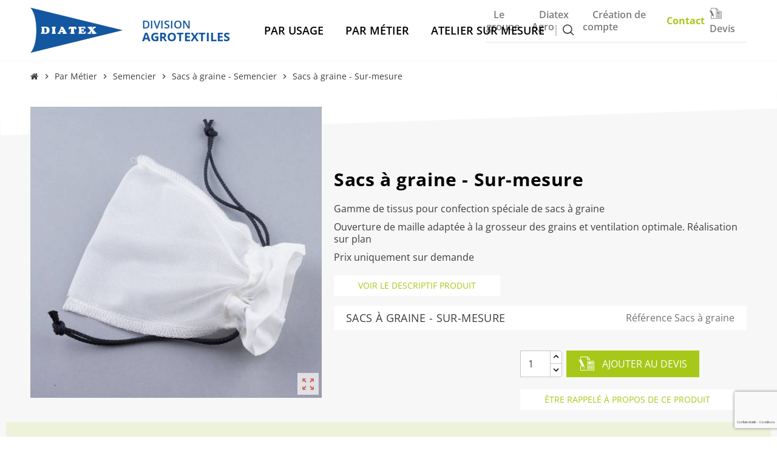

--- FILE ---
content_type: text/html; charset=utf-8
request_url: https://agro.diatex.com/fr/p/129-sur-mesure.html
body_size: 26813
content:
<!doctype html>
<html lang="fr-FR">
  <head>
    
      
  <meta charset="utf-8">
  <meta name="theme-color" content="#f9f2e8">


  <meta http-equiv="x-ua-compatible" content="ie=edge">



  <title>Sacs à graine sur-mesure PEHD, traité anti-UV, anti-insectes - DIATEX</title>
<script data-keepinline="true">
    var ajaxGetProductUrl = '//agro.diatex.com/fr/module/cdc_googletagmanager/async';

/* datalayer */
dataLayer = window.dataLayer || [];
    let cdcDatalayer = {"pageCategory":"product","event":"view_item","ecommerce":{"currency":"EUR","items":[{"item_name":"Sacs a graine - Sur-mesure","item_id":"129","price":"118.8","price_tax_exc":"99","item_brand":"Diatex","item_category":"Par Metier","item_category2":"Semencier","item_category3":"Sacs a graine - Semencier","quantity":1}]},"userLogged":0,"userId":"guest_808332"};
    dataLayer.push(cdcDatalayer);

/* call to GTM Tag */
(function(w,d,s,l,i){w[l]=w[l]||[];w[l].push({'gtm.start':
new Date().getTime(),event:'gtm.js'});var f=d.getElementsByTagName(s)[0],
j=d.createElement(s),dl=l!='dataLayer'?'&l='+l:'';j.async=true;j.src=
'https://www.googletagmanager.com/gtm.js?id='+i+dl;f.parentNode.insertBefore(j,f);
})(window,document,'script','dataLayer','GTM-WQ3RW8R');

/* async call to avoid cache system for dynamic data */
dataLayer.push({
  'event': 'datalayer_ready'
});
</script>		<link rel="stylesheet" href="https://agro.diatex.com/themes/ZOneTheme/assets/cache/theme-a1900282.css" media="all">
	
		<style>
	.elementor-4020101 .elementor-element.elementor-element-6ac4c5e.elementor-widget-heading .elementor-heading-title{color:#1357a1;}.elementor-4020101 .elementor-element.elementor-element-6ac4c5e .elementor-heading-title{font-size:1.25em;font-weight:800;text-transform:uppercase;}.elementor-4020101 .elementor-element.elementor-element-6ac4c5e > .elementor-widget-container{margin:0px 0px 30px 0px;}.elementor-4020101 .elementor-element.elementor-element-948ae5a .elementor-product-grid{-ms-grid-columns:repeat(4, minmax(0, 1fr));grid-template-columns:repeat(4, minmax(0, 1fr));}@media(max-width:1199px){.elementor-4020101 .elementor-element.elementor-element-948ae5a .elementor-product-grid{-ms-grid-columns:repeat(3, minmax(0, 1fr));grid-template-columns:repeat(3, minmax(0, 1fr));}}@media(max-width:767px){.elementor-4020101 .elementor-element.elementor-element-948ae5a .elementor-product-grid{-ms-grid-columns:repeat(1, minmax(0, 1fr));grid-template-columns:repeat(1, minmax(0, 1fr));}}
.elementor-widget-heading.elementor-widget-heading .elementor-heading-title{color:#a8c819;}.elementor-widget-image .widget-image-caption{color:#3d3d3d;}.elementor-widget-text-editor{color:#3d3d3d;}.elementor-widget-text-editor.elementor-drop-cap-view-stacked .elementor-drop-cap{background-color:#a8c819;}.elementor-widget-text-editor.elementor-drop-cap-view-framed .elementor-drop-cap, .elementor-widget-text-editor.elementor-drop-cap-view-default .elementor-drop-cap{color:#a8c819;border-color:#a8c819;}.elementor-widget-button a.elementor-button{background-color:#e55835;}.elementor-widget-divider .elementor-divider-separator{border-top-color:#3d3d3d;}.elementor-widget-image-box .elementor-image-box-content .elementor-image-box-title{color:#a8c819;}.elementor-widget-image-box .elementor-image-box-content .elementor-image-box-description{color:#3d3d3d;}.elementor-widget-icon.elementor-view-stacked .elementor-icon{background-color:#a8c819;}.elementor-widget-icon.elementor-view-framed .elementor-icon, .elementor-widget-icon.elementor-view-default .elementor-icon{color:#a8c819;border-color:#a8c819;}.elementor-widget-icon.elementor-view-framed a.elementor-icon:not(#e), .elementor-widget-icon.elementor-view-default a.elementor-icon:not(#e){color:#a8c819;}.elementor-widget-icon-box.elementor-view-stacked .elementor-icon{background-color:#a8c819;}.elementor-widget-icon-box.elementor-view-framed .elementor-icon, .elementor-widget-icon-box.elementor-view-default .elementor-icon{color:#a8c819;border-color:#a8c819;}.elementor-widget-icon-box .elementor-icon-box-content .elementor-icon-box-title{color:#a8c819;}.elementor-widget-icon-box .elementor-icon-box-content .elementor-icon-box-description{color:#3d3d3d;}.elementor-widget-star-rating .elementor-star-rating__title{color:#3d3d3d;}.elementor-widget-icon-list .elementor-icon-list-item:not(:last-child):after{border-color:#3d3d3d;}.elementor-widget-icon-list .elementor-icon-list-icon i{color:#a8c819;}.elementor-widget-icon-list .elementor-icon-list-text{color:#1357a1;}.elementor-widget-counter .elementor-counter-number-wrapper{color:#a8c819;}.elementor-widget-counter .elementor-counter-title{color:#1357a1;}.elementor-widget-progress .elementor-progress-wrapper .elementor-progress-bar{background-color:#a8c819;}.elementor-widget-progress .elementor-title{color:#a8c819;}.elementor-widget-testimonial .elementor-testimonial-content{color:#3d3d3d;}.elementor-widget-testimonial .elementor-testimonial-name{color:#a8c819;}.elementor-widget-testimonial .elementor-testimonial-job{color:#1357a1;}.elementor-widget-tabs .elementor-tab-title{color:#a8c819;}.elementor-widget-tabs .elementor-tab-title.elementor-active{color:#e55835;}.elementor-widget-tabs .elementor-tab-content{color:#3d3d3d;}.elementor-widget-accordion .elementor-accordion .elementor-tab-title{color:#a8c819;}.elementor-widget-accordion .elementor-accordion .elementor-tab-title.elementor-active{color:#e55835;}.elementor-widget-accordion .elementor-accordion .elementor-tab-content{color:#3d3d3d;}.elementor-widget-toggle .elementor-toggle .elementor-tab-title{color:#a8c819;}.elementor-widget-toggle .elementor-toggle .elementor-tab-title.elementor-active{color:#e55835;}.elementor-widget-toggle .elementor-toggle .elementor-tab-content{color:#3d3d3d;}.elementor-widget-product-grid .elementor-title{color:#a8c819;}.elementor-widget-product-grid .elementor-category{color:#1357a1;}.elementor-widget-product-grid .elementor-description{color:#3d3d3d;}.elementor-widget-product-grid .elementor-price{color:#a8c819;}.elementor-widget-product-grid .elementor-price-regular{color:#1357a1;}.elementor-widget-product-carousel .elementor-title{color:#a8c819;}.elementor-widget-product-carousel .elementor-category{color:#1357a1;}.elementor-widget-product-carousel .elementor-description{color:#3d3d3d;}.elementor-widget-product-carousel .elementor-price{color:#a8c819;}.elementor-widget-product-carousel .elementor-price-regular{color:#1357a1;}.elementor-widget-product-box .elementor-title{color:#a8c819;}.elementor-widget-product-box .elementor-category{color:#1357a1;}.elementor-widget-product-box .elementor-description{color:#3d3d3d;}.elementor-widget-product-box .elementor-price{color:#a8c819;}.elementor-widget-product-box .elementor-price-regular{color:#1357a1;}.elementor-widget-call-to-action .elementor-ribbon-inner{background-color:#e55835;}.elementor-widget-animated-headline .elementor-headline-dynamic-wrapper path{stroke:#e55835;}.elementor-widget-animated-headline .elementor-headline-plain-text{color:#1357a1;}.elementor-widget-animated-headline .elementor-headline-dynamic-text{color:#1357a1;}.elementor-widget-image-hotspot.elementor-view-stacked .elementor-icon{background-color:#a8c819;}.elementor-widget-image-hotspot.elementor-view-framed .elementor-icon, .elementor-widget-image-hotspot.elementor-view-default .elementor-icon{color:#a8c819;border-color:#a8c819;}.elementor-widget-image-hotspot .elementor-image-hotspot-title{color:#a8c819;}.elementor-widget-image-hotspot .elementor-image-hotspot .elementor-image-hotspot-description{color:#3d3d3d;}.elementor-widget-contact-form .elementor-field-group label{color:#3d3d3d;}.elementor-widget-contact-form .elementor-field-group .elementor-field{color:#3d3d3d;}.elementor-widget-contact-form .elementor-button{background-color:#e55835;}.elementor-widget-email-subscription label.elementor-field-label{color:#3d3d3d;}.elementor-widget-countdown .elementor-countdown-item{background-color:#a8c819;}.elementor-widget-countdown .elementor-countdown-expire--message{color:#3d3d3d;}.elementor-widget-testimonial-carousel .elementor-testimonial-content{color:#3d3d3d;}.elementor-widget-testimonial-carousel .elementor-testimonial-name{color:#a8c819;}.elementor-widget-testimonial-carousel .elementor-testimonial-job{color:#1357a1;}.elementor-widget-theme-site-logo .widget-image-caption{color:#3d3d3d;}.elementor-widget-theme-site-title.elementor-widget-heading .elementor-heading-title{color:#a8c819;}.elementor-widget-nav-menu .elementor-nav--main a.elementor-item:not(#e){color:#3d3d3d;}.elementor-widget-nav-menu .elementor-nav--main a.elementor-item.elementor-item-active:not(#e), .elementor-widget-nav-menu .elementor-nav--main a.elementor-item.highlighted:not(#e), .elementor-widget-nav-menu .elementor-nav--main a.elementor-item:not(#e):hover, .elementor-widget-nav-menu .elementor-nav--main a.elementor-item:not(#e):focus{color:#e55835;}.elementor-widget-nav-menu .elementor-nav--main:not(.e--pointer-framed) .elementor-item:before, .elementor-widget-nav-menu .elementor-nav--main:not(.e--pointer-framed) .elementor-item:after{background-color:#e55835;}.elementor-widget-nav-menu .e--pointer-framed .elementor-item:before, .elementor-widget-nav-menu .e--pointer-framed .elementor-item:after{border-color:#e55835;}.elementor-widget-ajax-search .elementor-search__input, .elementor-widget-ajax-search .elementor-search__icon, .elementor-widget-ajax-search .elementor-lightbox .dialog-lightbox-close-button, .elementor-widget-ajax-search .elementor-lightbox .dialog-lightbox-close-button:hover, .elementor-widget-ajax-search.elementor-search--skin-topbar input[type="search"].elementor-search__input{color:#3d3d3d;}.elementor-widget-ajax-search .elementor-search__submit{background-color:#1357a1;}.elementor-widget-ajax-search .elementor-search__product-name{color:#a8c819;}.elementor-widget-ajax-search .elementor-search__product-category{color:#1357a1;}.elementor-widget-ajax-search .elementor-search__product-description{color:#3d3d3d;}.elementor-widget-ajax-search .elementor-search__product-price{color:#a8c819;}.elementor-widget-ajax-search .ui-state-focus .elementor-search__product-name{color:#e55835;}.elementor-section.elementor-section-boxed > .elementor-container{max-width:1620px;}.elementor-widget:not(:last-child){margin-bottom:0px;}
	</style>
	


	<script>
			var ceFrontendConfig = {"environmentMode":{"edit":false,"wpPreview":false},"is_rtl":false,"breakpoints":{"xs":0,"sm":480,"md":768,"lg":1200,"xl":1440,"xxl":1600},"version":"2.5.8","urls":{"assets":"\/modules\/creativeelements\/views\/"},"productQuickView":0,"settings":{"page":[],"general":{"elementor_global_image_lightbox":"1","elementor_enable_lightbox_in_editor":"yes"}},"post":{"id":"129030101","title":"Sacs \u00e0 graine - Sur-mesure","excerpt":""}};
		</script>
        <link rel="preload" href="/modules/creativeelements/views/lib/ceicons/fonts/ceicons.woff2?t6ebnx"
            as="font" type="font/woff2" crossorigin>
        

  
    <script data-keepinline="true">
    var ajaxGetProductUrl = '//agro.diatex.com/fr/module/cdc_googletagmanager/async';

/* datalayer */
dataLayer = window.dataLayer || [];
    let cdcDatalayer = {"pageCategory":"product","event":"view_item","ecommerce":{"currency":"EUR","items":[{"item_name":"Sacs a graine - Sur-mesure","item_id":"129","price":"118.8","price_tax_exc":"99","item_brand":"Diatex","item_category":"Par Metier","item_category2":"Semencier","item_category3":"Sacs a graine - Semencier","quantity":1}]},"userLogged":0,"userId":"guest_808332"};
    dataLayer.push(cdcDatalayer);

/* call to GTM Tag */
(function(w,d,s,l,i){w[l]=w[l]||[];w[l].push({'gtm.start':
new Date().getTime(),event:'gtm.js'});var f=d.getElementsByTagName(s)[0],
j=d.createElement(s),dl=l!='dataLayer'?'&l='+l:'';j.async=true;j.src=
'https://www.googletagmanager.com/gtm.js?id='+i+dl;f.parentNode.insertBefore(j,f);
})(window,document,'script','dataLayer','GTM-WQ3RW8R');

/* async call to avoid cache system for dynamic data */
dataLayer.push({
  'event': 'datalayer_ready'
});
</script>
  
  <meta name="description" content="DIATEX vous propose sa gamme de sacs à graine sur-mesure pour vous accompagner dans la sélection de semences et également pour la collecte de plants entiers et capitules.">
  <meta name="keywords" content="">
        <link rel="canonical" href="https://agro.diatex.com/fr/p/129-sur-mesure.html">
    
  
    <script type="application/ld+json">
  {
    "@context": "https://schema.org",
    "@type": "Organization",
    "name" : "Diatex",
    "url" : "https://agro.diatex.com/fr/",
          "logo": {
        "@type": "ImageObject",
        "url":"https://agro.diatex.com/img/logo-1647341483.jpg"
      }
      }
</script>

<script type="application/ld+json">
  {
    "@context": "https://schema.org",
    "@type": "WebPage",
    "isPartOf": {
      "@type": "WebSite",
      "url":  "https://agro.diatex.com/fr/",
      "name": "Diatex"
    },
    "name": "Sacs à graine sur-mesure PEHD, traité anti-UV, anti-insectes - DIATEX",
    "url":  "https://agro.diatex.com/fr/p/129-sur-mesure.html"
  }
</script>


  <script type="application/ld+json">
    {
      "@context": "https://schema.org",
      "@type": "BreadcrumbList",
      "itemListElement": [
                  {
            "@type": "ListItem",
            "position": 1,
            "name": "Accueil",
            "item": "https://agro.diatex.com/fr/"
          },                  {
            "@type": "ListItem",
            "position": 2,
            "name": "Par Métier",
            "item": "https://agro.diatex.com/fr/c/109-par-metier"
          },                  {
            "@type": "ListItem",
            "position": 3,
            "name": "Semencier",
            "item": "https://agro.diatex.com/fr/c/179-semencier"
          },                  {
            "@type": "ListItem",
            "position": 4,
            "name": "Sacs à graine - Semencier",
            "item": "https://agro.diatex.com/fr/c/195-sacs-a-graine"
          },                  {
            "@type": "ListItem",
            "position": 5,
            "name": "Sacs à graine - Sur-mesure",
            "item": "https://agro.diatex.com/fr/p/129-sur-mesure.html"
          }              ]
    }
  </script>
  
  
  
  
  
  
    
  

  
    <meta property="og:title" content="Sacs à graine sur-mesure PEHD, traité anti-UV, anti-insectes - DIATEX" />
    <meta property="og:description" content="DIATEX vous propose sa gamme de sacs à graine sur-mesure pour vous accompagner dans la sélection de semences et également pour la collecte de plants entiers et capitules." />
    <meta property="og:url" content="https://agro.diatex.com/fr/p/129-sur-mesure.html" />
    <meta property="og:site_name" content="Diatex" />
      



  <meta name="viewport" content="width=device-width, initial-scale=1, shrink-to-fit=no, maximum-scale=1">



  <link rel="icon" type="image/vnd.microsoft.icon" href="https://agro.diatex.com/img/favicon.ico?1658742001">
  <link rel="shortcut icon" type="image/x-icon" href="https://agro.diatex.com/img/favicon.ico?1658742001">



  
<link rel="preload" href="https://agro.diatex.com/themes/ZOneTheme/assets/fonts/fontawesome-webfont.woff" as="font" type="font/woff" crossorigin>
<link rel="preload" href="https://agro.diatex.com/themes/ZOneTheme/assets/fonts/fontawesome-webfont.woff2" as="font" type="font/woff2" crossorigin>
<link rel="preload" href="https://agro.diatex.com/themes/ZOneTheme/assets/fonts/MaterialIcons-Regular.woff" as="font" type="font/woff" crossorigin>
<link rel="preload" href="https://agro.diatex.com/themes/ZOneTheme/assets/fonts/MaterialIcons-Regular.woff2" as="font" type="font/woff2" crossorigin>
<link rel="preload" href="https://agro.diatex.com/themes/ZOneTheme/assets/fonts/sld-font-icon.woff" as="font" type="font/woff" crossorigin>

  <link rel="preload" href="https://agro.diatex.com/themes/ZOneTheme/assets/fonts/open-sans-bold.woff" as="font" type="font/woff" crossorigin>
  <link rel="preload" href="https://agro.diatex.com/themes/ZOneTheme/assets/fonts/open-sans-bold.woff2" as="font" type="font/woff2" crossorigin>
  <link rel="preload" href="https://agro.diatex.com/themes/ZOneTheme/assets/fonts/open-sans-regular.woff" as="font" type="font/woff" crossorigin>
  <link rel="preload" href="https://agro.diatex.com/themes/ZOneTheme/assets/fonts/open-sans-regular.woff2" as="font" type="font/woff2" crossorigin>
  <link rel="preload" href="https://agro.diatex.com/themes/ZOneTheme/assets/fonts/open-sans-semi-bold.woff" as="font" type="font/woff" crossorigin>
  <link rel="preload" href="https://agro.diatex.com/themes/ZOneTheme/assets/fonts/open-sans-semi-bold.woff2" as="font" type="font/woff2" crossorigin>



  



    <script type="text/javascript">
        var combinations = [];
        var disabled_combinations = [];
        var elementRecaptcha = "<div class=\"g-recaptcha\" data-sitekey=\"6LfmwPEhAAAAAOMluvkP6zM8VurKXRxMq2-Rptkw\" data-size=\"invisible\" data-callback=\"callbackRecaptcha\"><\/div>";
        var isPsVersion17 = true;
        var jolisearch = {"amb_joli_search_action":"https:\/\/agro.diatex.com\/fr\/module\/ambjolisearch\/jolisearch","amb_joli_search_link":"https:\/\/agro.diatex.com\/fr\/module\/ambjolisearch\/jolisearch","amb_joli_search_controller":"jolisearch","blocksearch_type":"top","show_cat_desc":0,"ga_acc":0,"id_lang":1,"url_rewriting":1,"use_autocomplete":2,"minwordlen":2,"l_products":"Nos produits","l_manufacturers":"Nos marques","l_categories":"Nos cat\u00e9gories","l_no_results_found":"Aucun produit ne correspond \u00e0 cette recherche","l_more_results":"Montrer tous les r\u00e9sultats \u00bb","ENT_QUOTES":3,"search_ssl":true,"self":"\/home\/diatex\/public_html\/modules\/ambjolisearch","position":{"my":"center top","at":"center bottom","collision":"fit none"},"classes":"ps17 centered-list","display_manufacturer":"","display_category":"1","theme":"finder","autocomplete_target":"body"};
        var prestashop = {"cart":{"products":[],"totals":{"total":{"type":"total","label":"Total","amount":0,"value":"0,00\u00a0\u20ac"},"total_including_tax":{"type":"total","label":"Total TTC","amount":0,"value":"0,00\u00a0\u20ac"},"total_excluding_tax":{"type":"total","label":"Total HT :","amount":0,"value":"0,00\u00a0\u20ac"}},"subtotals":{"products":{"type":"products","label":"Sous-total","amount":0,"value":"0,00\u00a0\u20ac"},"discounts":null,"shipping":{"type":"shipping","label":"Livraison","amount":0,"value":""},"tax":null},"products_count":0,"summary_string":"0 articles","vouchers":{"allowed":0,"added":[]},"discounts":[],"minimalPurchase":0,"minimalPurchaseRequired":""},"currency":{"id":1,"name":"Euro","iso_code":"EUR","iso_code_num":"978","sign":"\u20ac"},"customer":{"lastname":null,"firstname":null,"email":null,"birthday":null,"newsletter":null,"newsletter_date_add":null,"optin":null,"website":null,"company":null,"siret":null,"ape":null,"is_logged":false,"gender":{"type":null,"name":null},"addresses":[]},"language":{"name":"Fran\u00e7ais (French)","iso_code":"fr","locale":"fr-FR","language_code":"fr","is_rtl":"0","date_format_lite":"d\/m\/Y","date_format_full":"d\/m\/Y H:i:s","id":1},"page":{"title":"","canonical":"https:\/\/agro.diatex.com\/fr\/p\/129-sur-mesure.html","meta":{"title":"Sacs \u00e0 graine sur-mesure PEHD, trait\u00e9 anti-UV, anti-insectes - DIATEX","description":"DIATEX vous propose sa gamme de sacs \u00e0 graine sur-mesure pour vous accompagner dans la s\u00e9lection de semences et \u00e9galement pour la collecte de plants entiers et capitules.","keywords":"","robots":"index"},"page_name":"product","body_classes":{"lang-fr":true,"lang-rtl":false,"country-FR":true,"currency-EUR":true,"layout-full-width":true,"page-product":true,"tax-display-enabled":true,"product-id-129":true,"product-Sacs \u00e0 graine - Sur-mesure":true,"product-id-category-195":true,"product-id-manufacturer-3":true,"product-id-supplier-0":true,"product-available-for-order":true},"admin_notifications":[]},"shop":{"name":"Diatex","logo":"https:\/\/agro.diatex.com\/img\/logo-1647341483.jpg","stores_icon":"https:\/\/agro.diatex.com\/img\/logo_stores.png","favicon":"https:\/\/agro.diatex.com\/img\/favicon.ico"},"urls":{"base_url":"https:\/\/agro.diatex.com\/","current_url":"https:\/\/agro.diatex.com\/fr\/p\/129-sur-mesure.html","shop_domain_url":"https:\/\/agro.diatex.com","img_ps_url":"https:\/\/agro.diatex.com\/img\/","img_cat_url":"https:\/\/agro.diatex.com\/img\/c\/","img_lang_url":"https:\/\/agro.diatex.com\/img\/l\/","img_prod_url":"https:\/\/agro.diatex.com\/img\/p\/","img_manu_url":"https:\/\/agro.diatex.com\/img\/m\/","img_sup_url":"https:\/\/agro.diatex.com\/img\/su\/","img_ship_url":"https:\/\/agro.diatex.com\/img\/s\/","img_store_url":"https:\/\/agro.diatex.com\/img\/st\/","img_col_url":"https:\/\/agro.diatex.com\/img\/co\/","img_url":"https:\/\/agro.diatex.com\/themes\/ZOneTheme\/assets\/img\/","css_url":"https:\/\/agro.diatex.com\/themes\/ZOneTheme\/assets\/css\/","js_url":"https:\/\/agro.diatex.com\/themes\/ZOneTheme\/assets\/js\/","pic_url":"https:\/\/agro.diatex.com\/upload\/","pages":{"address":"https:\/\/agro.diatex.com\/fr\/adresse","addresses":"https:\/\/agro.diatex.com\/fr\/adresses","authentication":"https:\/\/agro.diatex.com\/fr\/connexion","cart":"https:\/\/agro.diatex.com\/fr\/panier","category":"https:\/\/agro.diatex.com\/fr\/index.php?controller=category","cms":"https:\/\/agro.diatex.com\/fr\/index.php?controller=cms","contact":"https:\/\/agro.diatex.com\/fr\/nous-contacter","discount":"https:\/\/agro.diatex.com\/fr\/reduction","guest_tracking":"https:\/\/agro.diatex.com\/fr\/suivi-commande-invite","history":"https:\/\/agro.diatex.com\/fr\/historique-commandes","identity":"https:\/\/agro.diatex.com\/fr\/identite","index":"https:\/\/agro.diatex.com\/fr\/","my_account":"https:\/\/agro.diatex.com\/fr\/mon-compte","order_confirmation":"https:\/\/agro.diatex.com\/fr\/confirmation-commande","order_detail":"https:\/\/agro.diatex.com\/fr\/index.php?controller=order-detail","order_follow":"https:\/\/agro.diatex.com\/fr\/suivi-commande","order":"https:\/\/agro.diatex.com\/fr\/commande","order_return":"https:\/\/agro.diatex.com\/fr\/index.php?controller=order-return","order_slip":"https:\/\/agro.diatex.com\/fr\/avoirs","pagenotfound":"https:\/\/agro.diatex.com\/fr\/page-introuvable","password":"https:\/\/agro.diatex.com\/fr\/recuperation-mot-de-passe","pdf_invoice":"https:\/\/agro.diatex.com\/fr\/index.php?controller=pdf-invoice","pdf_order_return":"https:\/\/agro.diatex.com\/fr\/index.php?controller=pdf-order-return","pdf_order_slip":"https:\/\/agro.diatex.com\/fr\/index.php?controller=pdf-order-slip","prices_drop":"https:\/\/agro.diatex.com\/fr\/promotions","product":"https:\/\/agro.diatex.com\/fr\/index.php?controller=product","search":"https:\/\/agro.diatex.com\/fr\/recherche","sitemap":"https:\/\/agro.diatex.com\/fr\/plan-site","stores":"https:\/\/agro.diatex.com\/fr\/magasins","supplier":"https:\/\/agro.diatex.com\/fr\/fournisseur","register":"https:\/\/agro.diatex.com\/fr\/connexion?create_account=1","order_login":"https:\/\/agro.diatex.com\/fr\/commande?login=1"},"alternative_langs":{"fr":"https:\/\/agro.diatex.com\/fr\/p\/129-sur-mesure.html","en-gb":"https:\/\/agro.diatex.com\/en\/p\/129-sur-mesure.html"},"theme_assets":"\/themes\/ZOneTheme\/assets\/","actions":{"logout":"https:\/\/agro.diatex.com\/fr\/?mylogout="},"no_picture_image":{"bySize":{"cart_default":{"url":"https:\/\/agro.diatex.com\/img\/p\/fr-default-cart_default.jpg","width":90,"height":90},"small_default":{"url":"https:\/\/agro.diatex.com\/img\/p\/fr-default-small_default.jpg","width":90,"height":90},"home_default":{"url":"https:\/\/agro.diatex.com\/img\/p\/fr-default-home_default.jpg","width":280,"height":280},"medium_default":{"url":"https:\/\/agro.diatex.com\/img\/p\/fr-default-medium_default.jpg","width":550,"height":550},"large_default":{"url":"https:\/\/agro.diatex.com\/img\/p\/fr-default-large_default.jpg","width":900,"height":900}},"small":{"url":"https:\/\/agro.diatex.com\/img\/p\/fr-default-cart_default.jpg","width":90,"height":90},"medium":{"url":"https:\/\/agro.diatex.com\/img\/p\/fr-default-home_default.jpg","width":280,"height":280},"large":{"url":"https:\/\/agro.diatex.com\/img\/p\/fr-default-large_default.jpg","width":900,"height":900},"legend":""}},"configuration":{"display_taxes_label":true,"display_prices_tax_incl":false,"is_catalog":true,"show_prices":false,"opt_in":{"partner":true},"quantity_discount":{"type":"discount","label":"Remise sur prix unitaire"},"voucher_enabled":0,"return_enabled":0},"field_required":[],"breadcrumb":{"links":[{"title":"Accueil","url":"https:\/\/agro.diatex.com\/fr\/"},{"title":"Par M\u00e9tier","url":"https:\/\/agro.diatex.com\/fr\/c\/109-par-metier"},{"title":"Semencier","url":"https:\/\/agro.diatex.com\/fr\/c\/179-semencier"},{"title":"Sacs \u00e0 graine - Semencier","url":"https:\/\/agro.diatex.com\/fr\/c\/195-sacs-a-graine"},{"title":"Sacs \u00e0 graine - Sur-mesure","url":"https:\/\/agro.diatex.com\/fr\/p\/129-sur-mesure.html"}],"count":5},"link":{"protocol_link":"https:\/\/","protocol_content":"https:\/\/"},"time":1768818933,"static_token":"2140b27c6bf6b81af264ebd6ccee85c5","token":"48f987c3bf27ddb8367ab86ba03bdc3f","debug":false,"modules":{"zonethememanager":{"boxed_layout":false,"lazy_loading":true,"sidebar_cart":1,"sidebar_search":0,"product_countdown":0,"svg_logo":false,"svg_width":"150px","sticky_menu":1,"sticky_mobile":0,"product_quickview":0,"product_addtocart":1,"product_details":1,"product_grid_columns":3,"logo_image":{"url":"https:\/\/agro.diatex.com\/img\/logo-1647341483.jpg","width":154,"height":76},"body_classes":"no-customer-address catalog-mode disable-price-mode pg-epd pg-evl","is_mobile":false,"product_grid_desc":"1","product_grid_available":0,"product_grid_colors":1,"product_grid_manufacturer":0,"cat_image":1,"cat_description":0,"cat_expand_desc":0,"cat_subcategories":1,"cat_default_view":"list","product_info_layout":"normal","product_addtocart_layout":"inline","product_actions_position":false,"product_image_zoom":0,"product_attributes_layout":"default","checkout_login_first":1,"ps_legalcompliance_spl":false,"enabled_pm_advancedsearch4":false,"psDimensionUnit":"cm"}}};
        var psemailsubscription_subscription = "https:\/\/agro.diatex.com\/fr\/module\/ps_emailsubscription\/subscription";
        var psr_icon_color = "#F19D76";
        var recaptchaContactForm = "1";
        var recaptchaDataSiteKey = "6LfmwPEhAAAAAOMluvkP6zM8VurKXRxMq2-Rptkw";
        var recaptchaLoginForm = "1";
        var recaptchaRegistrationForm = "0";
        var recaptchaType = "0";
        var roja45_hide_add_to_cart = 0;
        var roja45_hide_price = 0;
        var roja45_quotation_useajax = 1;
        var roja45quotationspro_added_failed = "Impossible d'ajouter le produit \u00e0 votre demande.";
        var roja45quotationspro_added_success = "Produit ajout\u00e9 \u00e0 votre demande avec succ\u00e8s.";
        var roja45quotationspro_allow_modifications = 0;
        var roja45quotationspro_button_addquote = "Ajouter au devis";
        var roja45quotationspro_button_text = "Demander un devis";
        var roja45quotationspro_button_text_2 = "Demander un nouveau devis";
        var roja45quotationspro_cart_modified = 0;
        var roja45quotationspro_cartbutton_text = "Ajouter au devis";
        var roja45quotationspro_catalog_mode = 1;
        var roja45quotationspro_change_qty = 0;
        var roja45quotationspro_controller = "https:\/\/agro.diatex.com\/fr\/module\/roja45quotationspro\/QuotationsProFront?token=2140b27c6bf6b81af264ebd6ccee85c5";
        var roja45quotationspro_delete_products = 0;
        var roja45quotationspro_deleted_failed = "Impossible de supprimer le produit de votre demande.";
        var roja45quotationspro_deleted_success = "Produit supprim\u00e9 de votre demande avec succ\u00e8s.";
        var roja45quotationspro_enable_captcha = 1;
        var roja45quotationspro_enable_captchatype = 1;
        var roja45quotationspro_enable_inquotenotify = 1;
        var roja45quotationspro_enable_quote_dropdown = 0;
        var roja45quotationspro_enablequotecart = 1;
        var roja45quotationspro_enablequotecartpopup = 1;
        var roja45quotationspro_error_title = "Erreur";
        var roja45quotationspro_id_product = "129";
        var roja45quotationspro_in_cart = 0;
        var roja45quotationspro_instantresponse = 0;
        var roja45quotationspro_label_position = "";
        var roja45quotationspro_new_quote_available = "Un nouveau devis est disponible dans votre compte.";
        var roja45quotationspro_productlistitemselector = "article.product-miniature";
        var roja45quotationspro_productlistselector_addtocart = "";
        var roja45quotationspro_productlistselector_buttons = "";
        var roja45quotationspro_productlistselector_flag = ".product-flags";
        var roja45quotationspro_productlistselector_price = ".product-price-and-shipping";
        var roja45quotationspro_productselector_addtocart = ".product-add-to-cart";
        var roja45quotationspro_productselector_price = "div.product-prices";
        var roja45quotationspro_productselector_qty = ".quote_quantity_wanted";
        var roja45quotationspro_quote_link_text = "Obtenez un devis";
        var roja45quotationspro_quote_modified = "Votre panier a chang\u00e9, vous pouvez demander un nouveau devis ou recharger un devis existant en cliquant sur le lien ci-dessous.";
        var roja45quotationspro_recaptcha_site_key = "6LfmwPEhAAAAAOMluvkP6zM8VurKXRxMq2-Rptkw";
        var roja45quotationspro_request_buttons = "";
        var roja45quotationspro_responsivecartnavselector = "._desktop_quotecart";
        var roja45quotationspro_responsivecartselector = "#header .header-nav div.hidden-md-up";
        var roja45quotationspro_sent_failed = "Impossible d'envoyer la demande. Veuillez r\u00e9essayer plus tard.";
        var roja45quotationspro_sent_success = "Demande re\u00e7ue, nous vous contacterons sous peu. Je vous remercie.";
        var roja45quotationspro_show_label = 1;
        var roja45quotationspro_success_title = "Succ\u00e8s";
        var roja45quotationspro_touchspin = 1;
        var roja45quotationspro_unknown_error = "Une erreur inattendue s'est produite, veuillez en informer votre fournisseur d'assistance.";
        var roja45quotationspro_usejs = 1;
        var roja45quotationspro_warning_title = "Avertissement";
        var token = "2140b27c6bf6b81af264ebd6ccee85c5";
        var urlAssociateComabination = "https:\/\/agro.diatex.com\/fr\/module\/relatedcombinationandfeature\/ajax";
        var varGetFinalDateController = "https:\/\/agro.diatex.com\/fr\/module\/zonethememanager\/getFinalDate";
        var varGetFinalDateMiniatureController = "https:\/\/agro.diatex.com\/fr\/module\/zonethememanager\/getFinalDateMiniature";
        var varPSAjaxCart = 1;
        var varProductCommentGradeController = "https:\/\/agro.diatex.com\/fr\/module\/zonethememanager\/CommentGrade";
      </script>





  <script type="text/javascript">
    var url_basic_ets = 'https://agro.diatex.com/';
    var link_contact_ets = 'https://agro.diatex.com/fr/module/ets_cfultimate/contact';
    var ets_cfu_recaptcha_enabled = 0;
    var iso_code = 'fr';
                var hidden_referrence = 1;
    </script>

	<meta data-module="adp-microdatos-opengraph-begin_p17v3.4.2" />
	<meta property="og:url" content="https://agro.diatex.com/fr/p/129-sur-mesure.html" />

	<meta property="og:title" content="Sacs à graine sur-mesure PEHD, traité anti-UV, anti-insectes - DIATEX" />
	<meta property="og:description" content="DIATEX vous propose sa gamme de sacs à graine sur-mesure pour vous accompagner dans la sélection de semences et également pour la collecte de plants entiers et capitules." />
	<meta property="og:site_name" content="Diatex" />
	<meta property="og:locale" content="fr" />
				<meta property="og:locale:alternate" content="en_gb" />
	
	<meta property="og:type" content="product" />

		
		<meta property="product:retailer_item_id" content="129"/>
	
			<meta property="og:image" content="https://agro.diatex.com/4863-large_default/sur-mesure.jpg"/>
		<meta property="og:image:type" content="image/jpeg"/>
		<meta property="og:image:width" content="900"/>
		<meta property="og:image:height" content="900"/>
		<meta property="og:image:alt" content="Sacs à graine sur-mesure PEHD, traité anti-UV, anti-insectes - DIATEX"/>
	
			<meta property="product:availability" content="in stock"/>
		

	      	<meta property="product:brand" content="Diatex" />
 	
 			<meta property="product:condition" content="new" />
	
								<meta property="product:price:amount" content="99.00" />
			<meta property="product:price:currency" content="EUR" />
			
	
	
<!-- TwitterCard -->
<meta name="twitter:card" content="summary_large_image">

	<meta name="twitter:title" content="Sacs à graine sur-mesure PEHD, traité anti-UV, anti-insectes - DIATEX">

	<meta name="twitter:description" content="DIATEX vous propose sa gamme de sacs à graine sur-mesure pour vous accompagner dans la sélection de semences et également pour la collecte de plants entiers et capitules.">


			<meta property="twitter:image" content="https://agro.diatex.com/4863-large_default/sur-mesure.jpg"/>
		<meta property="twitter:image:alt" content="Sacs à graine sur-mesure PEHD, traité anti-UV, anti-insectes - DIATEX"/>
	


<meta name="twitter:site" content="Diatex">

<meta name="twitter:creator" content="Diatex">

<meta name="twitter:domain" content="https://agro.diatex.com/fr/p/129-sur-mesure.html">
	
	<meta data-module="adp-microdatos-opengraph-end_p17v3.4.2" />
<!-- Microdatos Organization -->
	
<script type="application/ld+json" id="adpmicrodatos-organization-ps17v3.4.2">
{
    "@context": "http://schema.org",
    "@type" : "Organization",
    "name" : "Diatex",
    "url" : "https://agro.diatex.com/",
    "logo" : [
    	{

    	"@type" : "ImageObject",
    	"url" : "https://agro.diatex.com/img/logo-1647341483.jpg"
    	}
    ],
    "email" : "support.diatex@diatex.com"
			,"address": {
	    "@type": "PostalAddress",
	    "addressLocality": "SAINT GENIS LAVAL",
	    "postalCode": "69230",
	    "streetAddress": "49 rue Jules Guesde Zone industrielle de la Mouche",
	    "addressRegion": "",
	    "addressCountry": "FR"
	}
			,"contactPoint" : [
		{
			"@type" : "ContactPoint",
	    	"telephone" : "+33 (0) 478 868 500",
	    	"contactType" : "customer service",
			"contactOption": "TollFree",
	    	"availableLanguage": [ 
	    			    				    				"Français (French)"
	    				    			    				    				,"English GB (English)"
	    				    			    	]
	    } 
	]
			
}
</script>


<!-- Microdatos Webpage -->
	
<script type="application/ld+json" id="adpmicrodatos-webpage-ps17v3.4.2">
{
    "@context": "http://schema.org",
    "@type" : "WebPage",
    "isPartOf": [{
        "@type":"WebSite",
        "url":  "https://agro.diatex.com/fr/",
        "name": "Diatex"
    }],
    "name": "Sacs \u00e0 graine sur-mesure PEHD, trait\u00e9 anti-UV, anti-insectes - DIATEX",
    "url": "https://agro.diatex.com/fr/p/129-sur-mesure.html"
}
</script>



<!-- Microdatos Breadcrumb -->
	<script type="application/ld+json" id="adpmicrodatos-breadcrumblist-ps17v3.4.2">
    {
        "itemListElement": [
            {
                "item": "https://agro.diatex.com/fr/",
                "name": "Accueil",
                "position": 1,
                "@type": "ListItem"
            }, 
            {
                "item": "https://agro.diatex.com/fr/c/109-par-metier",
                "name": "Par M\u00e9tier",
                "position": 2,
                "@type": "ListItem"
            }, 
            {
                "item": "https://agro.diatex.com/fr/c/179-semencier",
                "name": "Semencier",
                "position": 3,
                "@type": "ListItem"
            }, 
            {
                "item": "https://agro.diatex.com/fr/c/195-sacs-a-graine",
                "name": "Sacs \u00e0 graine - Semencier",
                "position": 4,
                "@type": "ListItem"
            } 
        ],
        "@context": "https://schema.org/",
        "@type": "BreadcrumbList"
    }
</script>






  <!-- Begin Sendinblue Form -->
<!-- START - We recommend to place the below code in head tag of your website html  -->
<style>
  @font-face {
    font-display: block;
    font-family: Roboto;
    src: url(https://assets.sendinblue.com/font/Roboto/Latin/normal/normal/7529907e9eaf8ebb5220c5f9850e3811.woff2) format("woff2"), url(https://assets.sendinblue.com/font/Roboto/Latin/normal/normal/25c678feafdc175a70922a116c9be3e7.woff) format("woff")
  }

  @font-face {
    font-display: fallback;
    font-family: Roboto;
    font-weight: 600;
    src: url(https://assets.sendinblue.com/font/Roboto/Latin/medium/normal/6e9caeeafb1f3491be3e32744bc30440.woff2) format("woff2"), url(https://assets.sendinblue.com/font/Roboto/Latin/medium/normal/71501f0d8d5aa95960f6475d5487d4c2.woff) format("woff")
  }

  @font-face {
    font-display: fallback;
    font-family: Roboto;
    font-weight: 700;
    src: url(https://assets.sendinblue.com/font/Roboto/Latin/bold/normal/3ef7cf158f310cf752d5ad08cd0e7e60.woff2) format("woff2"), url(https://assets.sendinblue.com/font/Roboto/Latin/bold/normal/ece3a1d82f18b60bcce0211725c476aa.woff) format("woff")
  }

  #sib-container input:-ms-input-placeholder {
    text-align: left;
    font-family: "Helvetica", sans-serif;
    color: #c0ccda;
  }

  #sib-container input::placeholder {
    text-align: left;
    font-family: "Helvetica", sans-serif;
    color: #c0ccda;
  }

  #sib-container textarea::placeholder {
    text-align: left;
    font-family: "Helvetica", sans-serif;
    color: #c0ccda;
  }
</style>
<link rel="stylesheet" href="https://sibforms.com/forms/end-form/build/sib-styles.css">
<!--  END - We recommend to place the above code in head tag of your website html -->


    
  <meta property="og:type" content="product">
      <meta property="og:image" content="https://agro.diatex.com/4863-large_default/sur-mesure.jpg">
  
    
  </head>

  <body id="product" class="lang-fr country-fr currency-eur layout-full-width page-product tax-display-enabled product-id-129 product-sacs-a-graine-sur-mesure product-id-category-195 product-id-manufacturer-3 product-id-supplier-0 product-available-for-order elementor-page elementor-page-129030101 no-customer-address catalog-mode disable-price-mode pg-epd pg-evl st-wrapper">

    
      <!-- Google Tag Manager (noscript) -->
<noscript><iframe src="https://www.googletagmanager.com/ns.html?id=GTM-WQ3RW8R"
height="0" width="0" style="display:none;visibility:hidden"></iframe></noscript>
<!-- End Google Tag Manager (noscript) -->

    

    
        <div class="st-menu st-effect-left" data-st-menu>
    <div class="st-menu-header">
      <!-- Block search module TOP -->
<div class="searchbar-wrapper">
  <div id="search_widget" class="js-search-source" data-search-controller-url="//agro.diatex.com/fr/recherche">
    <div class="search-widget ui-front">
      <form class="search-widget-form" method="get" action="//agro.diatex.com/fr/recherche">
        <input type="hidden" name="controller" value="search">
        <input class="search-widget-field" id="test1" type="text" name="s" value="" placeholder="Rechercher"  aria-label="Rechercher">
        <button class="search-widget-button" type="submit" title="Rechercher">
          <i class="sld-icon-search" aria-hidden="true"></i>
        </button>
      </form>
    </div>
      </div>
</div>
<!-- /Block search module TOP -->

          </div>

    <div class="st-menu-main">
              <div class="js-sidebar-category-tree sidebar-menu">
</div>

            
              <div class="st-menu-login d-none">
          <i class="sld-icon-user"></i>
          <a href="https://agro.diatex.com/fr/connexion" class="st-menu-login-text">Login</a>
          <a href="https://agro.diatex.com/fr/connexion?create_account=1" class="st-menu-login-text">Create account</a>
        </div>
          </div>

    <div class="st-menu-bottom">
      
    </div>
  </div>
    

    
        <div class="st-menu st-effect-top" data-st-top>
  <div class="st-sidebar-top-header"></div>
  <div class="st-sidebar-top-main">
    <!-- Block search module TOP -->
<div class="searchbar-wrapper">
  <div id="search_widget" class="js-search-source" data-search-controller-url="//agro.diatex.com/fr/recherche">
    <div class="search-widget ui-front">
      <form class="search-widget-form" method="get" action="//agro.diatex.com/fr/recherche">
        <input type="hidden" name="controller" value="search">
        <input class="search-widget-field" id="test1" type="text" name="s" value="" placeholder="Rechercher"  aria-label="Rechercher">
        <button class="search-widget-button" type="submit" title="Rechercher">
          <i class="sld-icon-search" aria-hidden="true"></i>
        </button>
      </form>
    </div>
      </div>
</div>
<!-- /Block search module TOP -->

  </div>
  <div class="st-sidebar-top-footer">
      
  </div>
</div>
    

    <main id="page" class="st-pusher ">

      
              

      <header id="header">
        
            <!-- desktop header -->
  <!-- THEME ONE DEFAULT -->
<!-- desktop header -->
<div class="desktop-header-version">
    <div class="header-banner">
      

  </div>
  
    <div class="header-top">
    <div class="header-display-nav1">
        
    </div>

  </div>
  
    <div class="header-main" data-sticky-menu>
    <div class="container-xl">
      <div class="header-display-left">
        
      </div>
      <div class="header-main-content">
        <div class="left-nav-trigger" data-left-nav-trigger>
          <div class="left-nav-icon">
            <i class="sld-menu-burger"><span></span></i>
          </div>
        </div>
        <div class="header-display-top">
          
            <a href="https://www.diatex.com/fr/" title="Diatex" class="header-logo">
          <img class="logo" src="https://agro.diatex.com/img/logo-1647341483.jpg" alt="Diatex" width="154" height="76">
    </a>          
          <div class="header-baseline">
            <a href="https://agro.diatex.com/fr/">
            <span class="first-text">Division</span>
            <span class="second-text">Agrotextiles</span>
            </a>
          </div>
          <div class="header-display-navfullwidth">
              <nav id="amegamenu" class="" aria-label="Main Navigation">
    <ul class="anav-top js-ajax-mega-menu" data-ajax-dropdown-controller="https://agro.diatex.com/fr/module/zonemegamenu/menuDropdownContent" role="menubar">
              <li class="amenu-item mm9  has-submenu" role="none">
          <a href="/fr/c/10-par-usage"
           class="amenu-link"            aria-haspopup="true" aria-expanded="false"           role="menuitem"
           tabindex="0">
                        <span class="amenu-item-text">PAR USAGE</span>
                      </a>

                      <button class="sld-js-menu-submenu-button">
              <span class="material-icons">keyboard_arrow_down</span>
            </button>
            <ul class="adropdown adrd5" style="background-color:#ffffff" data-category-parent-name="PAR USAGE" data-submenu-id="9">
              <div class="js-dropdown-content" data-menu-id="9"></div>
            </ul>
                  </li>
              <li class="amenu-item mm10  has-submenu" role="none">
          <a href="/fr/c/109-par-metier"
           class="amenu-link"            aria-haspopup="true" aria-expanded="false"           role="menuitem"
           tabindex="0">
                        <span class="amenu-item-text">PAR MÉTIER</span>
                      </a>

                      <button class="sld-js-menu-submenu-button">
              <span class="material-icons">keyboard_arrow_down</span>
            </button>
            <ul class="adropdown adrd5" style="background-color:#ffffff" data-category-parent-name="PAR MÉTIER" data-submenu-id="10">
              <div class="js-dropdown-content" data-menu-id="10"></div>
            </ul>
                  </li>
              <li class="amenu-item mm11  " role="none">
          <a href="/fr/c/292-sur-mesure"
           class="amenu-link"                       role="menuitem"
           tabindex="0">
                        <span class="amenu-item-text">ATELIER SUR MESURE</span>
                      </a>

                  </li>
          </ul>
  </nav>

          </div>
          <!-- Block search module TOP -->
<div class="searchbar-wrapper">
  <div id="search_widget" class="js-search-source" data-search-controller-url="//agro.diatex.com/fr/recherche">
    <div class="search-widget ui-front">
      <form class="search-widget-form" method="get" action="//agro.diatex.com/fr/recherche">
        <input type="hidden" name="controller" value="search">
        <input class="search-widget-field" id="test1" type="text" name="s" value="" placeholder="Rechercher"  aria-label="Rechercher">
        <button class="search-widget-button" type="submit" title="Rechercher">
          <i class="sld-icon-search" aria-hidden="true"></i>
        </button>
      </form>
    </div>
      </div>
</div>
<!-- /Block search module TOP -->

        </div>
      </div>
      <div class="header-display-right">
        <div class="header-display-nav2">
              <div class="header-nav-2">
    <nav class="nav-top-right-navbar">
<ul class="nav-top-right-content">
<li><a href="https://agro.diatex.com/fr/contenu/10-le-groupe-diatex" class="nav-top-right-link"> Le groupe</a></li>
<li><a href="https://agro.diatex.com/fr/contenu/9-division-agro-qui-sommes-nous" class="nav-top-right-link"> Diatex Agro</a><span style="color: #a8c819;"><strong></strong></span></li>
<li><a href="https://agro.diatex.com/fr/contenu/23-creation-de-compte" class="nav-top-right-link">  Création de compte</a><span style="color: #a8c819;"><strong></strong></span></li>
<li><span style="color: #a8c819;"><strong><a href="https://agro.diatex.com/fr/contenu/11-nous-contacter" style="color: #a8c819;"> Contact</a></strong></span><br /><a></a></li>
</ul>
</nav>
  </div>
<div id="_desktop_quotecart" class="_desktop_quotecart" data-position="nav">
    <div class="quotation_cart inactive collapsed">
        <a title="Panier de Devis"
           href="//agro.diatex.com/fr/module/roja45quotationspro/QuotationsProFront?action=quoteSummary"
           class="quotation-cart-link">
            <div class="header" data-refresh-url="//agro.diatex.com/fr/module/roja45quotationspro/QuotationsProFront?action=quoteSummary">
                <div class="quote-header-element quote-icon">
                    <i class="sld-icon-quote"></i>
                </div>
                <div class="quote-header-element quote-text hidden-sm-down">Devis</div>
                            </div>
        </a>
            </div>
</div>



        </div>
        <div class="header-display-right-content">
                              
        </div>
      </div>
    </div>
  </div>
  
    <div class="header-bottom">
    
  </div>
  </div>

        
      </header>

      <section id="wrapper">

        
          
<nav class="breadcrumb-wrapper ">
  <div class="container">
    <ol class="breadcrumb" data-depth="5">
              
                      <li class="breadcrumb-item">
                                            <a href="https://agro.diatex.com/fr/" class="item-name">
                                      <i class="fa fa-home home" aria-hidden="true"></i>
                                      <span>Accueil</span>
                </a>
                          </li>
                  
              
                      <li class="breadcrumb-item">
                              <span class="separator material-icons">chevron_right</span>
                                            <a href="https://agro.diatex.com/fr/c/109-par-metier" class="item-name">
                                      <span>Par Métier</span>
                </a>
                          </li>
                  
              
                      <li class="breadcrumb-item">
                              <span class="separator material-icons">chevron_right</span>
                                            <a href="https://agro.diatex.com/fr/c/179-semencier" class="item-name">
                                      <span>Semencier</span>
                </a>
                          </li>
                  
              
                      <li class="breadcrumb-item">
                              <span class="separator material-icons">chevron_right</span>
                                            <a href="https://agro.diatex.com/fr/c/195-sacs-a-graine" class="item-name">
                                      <span>Sacs à graine - Semencier</span>
                </a>
                          </li>
                  
              
                      <li class="breadcrumb-item">
                              <span class="separator material-icons">chevron_right</span>
                                            <span class="item-name">Sacs à graine - Sur-mesure</span>
                          </li>
                  
          </ol>
  </div>
</nav>
        

        
          
<aside id="notifications">
  <div class="container">
    
    
    
      </div>
</aside>
        

        

        

        
          <div class="main-content">
            
            <div class="container">
            
              <div class="row ">

                

                
<div id="content-wrapper" class="js-content-wrapper center-column col-12">
  <div class="center-wrapper">
    

    
<section>

  
    <div class="main-product-details js-product-container" id="mainProduct">
                          
      <div class="row">
        
          <div class="product-left col-12 col-md-5 ">
            <section class="product-left-content">
              
                <div class="images-container">
  <div class="images-container-wrapper js-cover-image">
                  
          <div class="product-cover sm-bottom">
            <img
              src = "https://agro.diatex.com/4863-medium_default/sur-mesure.jpg"
              class = "img-fluid js-qv-product-cover js-main-zoom"
              alt = "Sac a graine sur mesure"
              data-zoom-image = "https://agro.diatex.com/4863-large_default/sur-mesure.jpg"
              data-id-image = "4863"
              width = "550"
              height = "550"
            >
            <div class="layer d-flex align-items-center justify-content-center">
              <span class="zoom-in js-mfp-button"><i class="material-icons">zoom_out_map</i></span>
            </div>
          </div>
        

        
          <div class="thumbs-list d-none">
  <div class="flex-scrollbox-wrapper js-product-thumbs-scrollbox">
    <ul class="product-images" id="js-zoom-gallery">
              <li class="thumb-container">
          <a
            class="thumb js-thumb selected"
            data-image="https://agro.diatex.com/4863-medium_default/sur-mesure.jpg"
            data-zoom-image="https://agro.diatex.com/4863-large_default/sur-mesure.jpg"
            data-id-image="4863"
          >
            <img
              src = "https://agro.diatex.com/4863-small_default/sur-mesure.jpg"
              alt = "Sac a graine sur mesure"
              class = "img-fluid"
              width = "90"
              height = "90"
            >
          </a>
        </li>
          </ul>
  </div>

  <div class="scroll-box-arrows">
    <i class="material-icons left">chevron_left</i>
    <i class="material-icons right">chevron_right</i>
  </div>
</div>
        
            </div>

  
</div>
              

              

              

  

            </section>
          </div>
        

        
          <div class="product-right col-12 col-md-7 ">
            <section class="product-right-content">
              
                
                  <h1 class="page-heading">Sacs à graine - Sur-mesure</h1>
                
              

              <div class="row">
                <div class="col-12 ">
                  <div class="product-attributes mb-2 js-product-attributes-destination"></div>


                  
                    <div class="product-out-of-stock">
                      
                    </div>
                  

                  
                    <div id="product-description-short-129" class="product-description-short typo sm-bottom">
                      <p>Gamme de tissus pour confection spéciale de sacs à graine</p>
<p>Ouverture de maille adaptée à la grosseur des grains et ventilation optimale. Réalisation sur plan</p>
<p>Prix uniquement sur demande</p>
                    </div>
                      
                                      <a href="#product-bottom-description" class="btn btn-secondary mb-3 sld-js-anchor">Voir le descriptif produit</a>
                                    

                  
<div class="product-information">
  
  <div class="product-actions js-product-actions">
    
      <form action="https://agro.diatex.com/fr/panier" method="post" id="add-to-cart-or-refresh">
        <input type="hidden" name="token" value="2140b27c6bf6b81af264ebd6ccee85c5">
        <input type="hidden" name="id_product" value="129" id="product_page_product_id">
        <input type="hidden" name="id_customization" value="0" id="product_customization_id" class="js-product-customization-id">

        
                  

        
          <section class="product-discounts js-product-discounts">
</section>


        

        <div class="product-information-line">
          <div class="product-name">
            Sacs à graine - Sur-mesure
          </div>
          <div class="product-reference">
            <div class="js-product-attribute-reference"></div>
          </div>
          
                      
        </div>

        <div class="product-choice-variants">
          
              
<div class="product-variants js-product-variants">
</div>
          

          
            <div class="product-add-to-cart js-product-add-to-cart ">

  
          <div class="shipping-delivery-label js-product-availability-source">
                                                      </div>
      

<div id="roja45quotationspro_buttons_block" class="roja45quotationspro_button_container no-print">
    <div class="qty quote-product-quantity">
        <input
            type="text"
            name="quote_qty"
            id="quote_quantity_wanted"
            data-touchspin-vertical="1"
            value="1"
            class="input-group quote_quantity_wanted"
            min="1"
            aria-label="Quantité">
    </div>
    <div class="add">
        <a class="btn btn-primary add-to-quote ajax_add_quote_button"
           href="//agro.diatex.com/fr/module/roja45quotationspro/QuotationsProFront?action=addToQuote&id_product=129&id_product_attribute=0&qty=1"
           rel="nofollow"
           title="Ajouter au devis"
           data-url="//agro.diatex.com/fr/module/roja45quotationspro/QuotationsProFront?action=addToQuote"
           data-id-product-attribute="0"
           data-id-product="129"
           data-cart-position="nav"
           data-minimal-quantity="1">
            <i class="sld-icon-quote"></i>
            Ajouter au devis
        </a>
    </div>
</div>

<br>
<a id="click-bouton-rappel"
   class="btn btn-secondary"
   href="https://agro.diatex.com/fr/contact/demande-de-rappel?pt=Sacs+%C3%A0+graine+-+Sur-mesure&amp;pr="
   data-href-base="https://agro.diatex.com/fr/contact/demande-de-rappel?pt=Sacs+%C3%A0+graine+-+Sur-mesure&amp;pr="
   data-sku-selector=".js-product-attributes-source .product-reference span"
   title="Être rappelé à propos de ce produit"
   rel="nofollow">
  Être rappelé à propos de ce produit
</a>
</div>
          
        </div>

        
        

      </form>
    
  </div>
</div><!-- /product-information -->

                  
                    <div class="product-additional-info js-product-additional-info">
  
<!-- BestKit Icons & Labels module [begin] -->




<!-- BestKit Icons & Labels module [end] -->
</div>
                  

                  
                </div>

                              </div>

              
                <div class="reassurance-hook">
                  
                </div>
              
            </section><!-- /product-right-content -->
          </div><!-- /product-right -->
        
      </div><!-- /row -->

      <div class="js-product-refresh-pending-query page-loading-overlay main-product-details-loading">
        <div class="page-loading-backdrop d-flex align-items-center justify-content-center">
          <span class="uil-spin-css"><span><span></span></span><span><span></span></span><span><span></span></span><span><span></span></span><span><span></span></span><span><span></span></span><span><span></span></span><span><span></span></span></span>
        </div>
      </div>
    </div><!-- /main-product-details -->
  

  
    <div class="main-product-bottom md-bottom">
                <nav class="sld-js-product-bottom-navigation" id="sld-js-sticky">
    <ul class="product-bottom-nav">
    </ul>
  </nav>

<div class="product-normal-layout">
  <div class="block md-bottom product-description-block sld-js-product-bottom" id="product-bottom-description" data-title="Description">
    <div class="title-block">Description</div>
    <div class="block-content box-bg">
      
  <div class="product-description typo"><p>DIATEX vous propose sa gamme de sacs à graine sur-mesure pour vous accompagner dans vos programmes de recherches en particulier pour la sélection de semences et également pour la collecte de plants entiers et capitules. </p>
<p>Nous réalisons des sacs à graine afin de récupérer les plants entiers in-situ pour la récolte, et pour le séchage des graines et les différents traitements de protection pouvant être réalisés</p>
<p>Confectionnés sur mesure, ils s’adaptent à n’importe quel type de culture (graminées, tournesols, colza, etc.). </p>
<p><span style="text-decoration:underline;">Caractéristiques</span> :</p>
<p>- en tissu 100% PEHD</p>
<p>- traité anti-UV</p>
<p>- réalisé avec différents tissus de mailles différentes : tissu de récolte, tissu anti-insectes, tissu anti-mouches blanches ou aleurodes, selon vos besoins</p>
<p>- perméable à l’air</p>
<p>- fermeture avec liens intégrés ou liens rilsan</p>
<p>Pour toute demande de devis, nous consulter.</p></div>

    </div>
  </div>

  <div class="block md-bottom product-features-block sld-js-product-bottom" id="product-bottom-features" data-title="Fiche technique">
    <div class="title-block">Fiche technique</div>
    <div class="block-content box-bg">
      <section class="product-accessories-custom clearfix">
    <div class="container">
        <div class="row">
            <p class="h5 text-uppercase">Accessoires personnalisés</p>
            <div class="products owl-theme owl-carousel owl_products">
            </div>
        </div>
    </div>
</section>
<div class="attributesFeatures"></div>
<script type="text/javascript">
    var id_product_attribute = 0;
</script>
      
  <div class="product-details js-product-details" id="product-details" data-product="{&quot;id_shop_default&quot;:&quot;1&quot;,&quot;id_manufacturer&quot;:&quot;3&quot;,&quot;id_supplier&quot;:&quot;0&quot;,&quot;reference&quot;:&quot;Sacs \u00e0 graine&quot;,&quot;is_virtual&quot;:&quot;0&quot;,&quot;delivery_in_stock&quot;:&quot;&quot;,&quot;delivery_out_stock&quot;:&quot;&quot;,&quot;id_category_default&quot;:&quot;195&quot;,&quot;on_sale&quot;:&quot;0&quot;,&quot;online_only&quot;:&quot;0&quot;,&quot;ecotax&quot;:0,&quot;minimal_quantity&quot;:&quot;1&quot;,&quot;low_stock_threshold&quot;:null,&quot;low_stock_alert&quot;:&quot;0&quot;,&quot;price&quot;:&quot;99,00\u00a0\u20ac&quot;,&quot;unity&quot;:&quot;&quot;,&quot;unit_price_ratio&quot;:&quot;0.000000&quot;,&quot;additional_shipping_cost&quot;:&quot;0.000000&quot;,&quot;customizable&quot;:&quot;0&quot;,&quot;text_fields&quot;:&quot;0&quot;,&quot;uploadable_files&quot;:&quot;0&quot;,&quot;redirect_type&quot;:&quot;404&quot;,&quot;id_type_redirected&quot;:&quot;0&quot;,&quot;available_for_order&quot;:&quot;1&quot;,&quot;available_date&quot;:&quot;0000-00-00&quot;,&quot;show_condition&quot;:&quot;0&quot;,&quot;condition&quot;:&quot;new&quot;,&quot;show_price&quot;:&quot;1&quot;,&quot;indexed&quot;:&quot;1&quot;,&quot;visibility&quot;:&quot;both&quot;,&quot;cache_default_attribute&quot;:&quot;0&quot;,&quot;advanced_stock_management&quot;:&quot;0&quot;,&quot;date_add&quot;:&quot;2022-04-21 16:48:56&quot;,&quot;date_upd&quot;:&quot;2023-04-18 11:55:16&quot;,&quot;pack_stock_type&quot;:&quot;3&quot;,&quot;meta_description&quot;:&quot;DIATEX vous propose sa gamme de sacs \u00e0 graine sur-mesure pour vous accompagner dans la s\u00e9lection de semences et \u00e9galement pour la collecte de plants entiers et capitules.&quot;,&quot;meta_keywords&quot;:&quot;&quot;,&quot;meta_title&quot;:&quot;Sacs \u00e0 graine sur-mesure PEHD, trait\u00e9 anti-UV, anti-insectes - DIATEX&quot;,&quot;link_rewrite&quot;:&quot;sur-mesure&quot;,&quot;name&quot;:&quot;Sacs \u00e0 graine - Sur-mesure&quot;,&quot;description&quot;:&quot;&lt;p&gt;DIATEX vous propose sa gamme de sacs \u00e0 graine sur-mesure pour vous accompagner dans vos programmes de recherches en particulier pour la s\u00e9lection de semences et \u00e9galement pour la collecte de plants entiers et capitules.\u00a0&lt;\/p&gt;\n&lt;p&gt;Nous r\u00e9alisons des sacs \u00e0 graine afin de r\u00e9cup\u00e9rer les plants entiers in-situ pour la r\u00e9colte, et pour le s\u00e9chage des graines et les diff\u00e9rents traitements de protection pouvant \u00eatre r\u00e9alis\u00e9s&lt;\/p&gt;\n&lt;p&gt;Confectionn\u00e9s sur mesure, ils s\u2019adaptent \u00e0 n\u2019importe quel type de culture (gramin\u00e9es, tournesols, colza, etc.).\u00a0&lt;\/p&gt;\n&lt;p&gt;&lt;span style=\&quot;text-decoration:underline;\&quot;&gt;Caract\u00e9ristiques&lt;\/span&gt; :&lt;\/p&gt;\n&lt;p&gt;- en tissu 100% PEHD&lt;\/p&gt;\n&lt;p&gt;- trait\u00e9 anti-UV&lt;\/p&gt;\n&lt;p&gt;- r\u00e9alis\u00e9 avec diff\u00e9rents tissus de mailles diff\u00e9rentes : tissu de r\u00e9colte, tissu anti-insectes, tissu anti-mouches blanches ou aleurodes, selon vos besoins&lt;\/p&gt;\n&lt;p&gt;- perm\u00e9able \u00e0 l\u2019air&lt;\/p&gt;\n&lt;p&gt;- fermeture avec liens int\u00e9gr\u00e9s ou liens rilsan&lt;\/p&gt;\n&lt;p&gt;Pour toute demande de devis, nous consulter.&lt;\/p&gt;&quot;,&quot;description_short&quot;:&quot;&lt;p&gt;Gamme de tissus pour confection sp\u00e9ciale de sacs \u00e0 graine&lt;\/p&gt;\n&lt;p&gt;Ouverture de maille adapt\u00e9e \u00e0 la grosseur des grains et ventilation optimale. R\u00e9alisation sur plan&lt;\/p&gt;\n&lt;p&gt;Prix uniquement sur demande&lt;\/p&gt;&quot;,&quot;available_now&quot;:&quot;Disponible sur stock&quot;,&quot;available_later&quot;:&quot;En rupture - commande possible&quot;,&quot;id&quot;:129,&quot;id_product&quot;:129,&quot;out_of_stock&quot;:2,&quot;new&quot;:0,&quot;id_product_attribute&quot;:&quot;0&quot;,&quot;quantity_wanted&quot;:1,&quot;extraContent&quot;:[{&quot;title&quot;:&quot;Usage du produit&quot;,&quot;content&quot;:&quot;Sacs \u00e0 graine\n&quot;,&quot;attr&quot;:{&quot;id&quot;:&quot;&quot;,&quot;class&quot;:&quot;&quot;},&quot;moduleName&quot;:&quot;zoneproductadditional&quot;}],&quot;allow_oosp&quot;:1,&quot;category&quot;:&quot;sacs-a-graine&quot;,&quot;category_name&quot;:&quot;Sacs \u00e0 graine - Semencier&quot;,&quot;link&quot;:&quot;https:\/\/agro.diatex.com\/fr\/p\/129-sur-mesure.html&quot;,&quot;attribute_price&quot;:0,&quot;price_tax_exc&quot;:99,&quot;price_without_reduction&quot;:99,&quot;reduction&quot;:0,&quot;specific_prices&quot;:[],&quot;quantity&quot;:1,&quot;quantity_all_versions&quot;:1,&quot;id_image&quot;:&quot;fr-default&quot;,&quot;features&quot;:{&quot;14&quot;:{&quot;values&quot;:[&quot;Semencier&quot;],&quot;name&quot;:&quot;M\u00e9tiers&quot;,&quot;id_feature&quot;:&quot;14&quot;,&quot;value&quot;:&quot;Semencier&quot;},&quot;15&quot;:{&quot;values&quot;:[&quot;Sacs \u00e0 graine&quot;],&quot;name&quot;:&quot;Domaines d&#039;Application&quot;,&quot;id_feature&quot;:&quot;15&quot;,&quot;value&quot;:&quot;Sacs \u00e0 graine&quot;}},&quot;attachments&quot;:[],&quot;virtual&quot;:0,&quot;pack&quot;:0,&quot;packItems&quot;:[],&quot;nopackprice&quot;:0,&quot;customization_required&quot;:false,&quot;rate&quot;:20,&quot;tax_name&quot;:&quot;TVA FR 20%&quot;,&quot;ecotax_rate&quot;:0,&quot;unit_price&quot;:&quot;&quot;,&quot;customizations&quot;:{&quot;fields&quot;:[]},&quot;id_customization&quot;:0,&quot;is_customizable&quot;:false,&quot;show_quantities&quot;:false,&quot;quantity_label&quot;:&quot;Produit&quot;,&quot;quantity_discounts&quot;:[],&quot;customer_group_discount&quot;:0,&quot;images&quot;:[{&quot;bySize&quot;:{&quot;cart_default&quot;:{&quot;url&quot;:&quot;https:\/\/agro.diatex.com\/4863-cart_default\/sur-mesure.jpg&quot;,&quot;width&quot;:90,&quot;height&quot;:90},&quot;small_default&quot;:{&quot;url&quot;:&quot;https:\/\/agro.diatex.com\/4863-small_default\/sur-mesure.jpg&quot;,&quot;width&quot;:90,&quot;height&quot;:90},&quot;home_default&quot;:{&quot;url&quot;:&quot;https:\/\/agro.diatex.com\/4863-home_default\/sur-mesure.jpg&quot;,&quot;width&quot;:280,&quot;height&quot;:280},&quot;medium_default&quot;:{&quot;url&quot;:&quot;https:\/\/agro.diatex.com\/4863-medium_default\/sur-mesure.jpg&quot;,&quot;width&quot;:550,&quot;height&quot;:550},&quot;large_default&quot;:{&quot;url&quot;:&quot;https:\/\/agro.diatex.com\/4863-large_default\/sur-mesure.jpg&quot;,&quot;width&quot;:900,&quot;height&quot;:900}},&quot;small&quot;:{&quot;url&quot;:&quot;https:\/\/agro.diatex.com\/4863-cart_default\/sur-mesure.jpg&quot;,&quot;width&quot;:90,&quot;height&quot;:90},&quot;medium&quot;:{&quot;url&quot;:&quot;https:\/\/agro.diatex.com\/4863-home_default\/sur-mesure.jpg&quot;,&quot;width&quot;:280,&quot;height&quot;:280},&quot;large&quot;:{&quot;url&quot;:&quot;https:\/\/agro.diatex.com\/4863-large_default\/sur-mesure.jpg&quot;,&quot;width&quot;:900,&quot;height&quot;:900},&quot;legend&quot;:&quot;Sac a graine sur mesure&quot;,&quot;id_image&quot;:&quot;4863&quot;,&quot;cover&quot;:&quot;1&quot;,&quot;position&quot;:&quot;1&quot;,&quot;associatedVariants&quot;:[]}],&quot;cover&quot;:{&quot;bySize&quot;:{&quot;cart_default&quot;:{&quot;url&quot;:&quot;https:\/\/agro.diatex.com\/4863-cart_default\/sur-mesure.jpg&quot;,&quot;width&quot;:90,&quot;height&quot;:90},&quot;small_default&quot;:{&quot;url&quot;:&quot;https:\/\/agro.diatex.com\/4863-small_default\/sur-mesure.jpg&quot;,&quot;width&quot;:90,&quot;height&quot;:90},&quot;home_default&quot;:{&quot;url&quot;:&quot;https:\/\/agro.diatex.com\/4863-home_default\/sur-mesure.jpg&quot;,&quot;width&quot;:280,&quot;height&quot;:280},&quot;medium_default&quot;:{&quot;url&quot;:&quot;https:\/\/agro.diatex.com\/4863-medium_default\/sur-mesure.jpg&quot;,&quot;width&quot;:550,&quot;height&quot;:550},&quot;large_default&quot;:{&quot;url&quot;:&quot;https:\/\/agro.diatex.com\/4863-large_default\/sur-mesure.jpg&quot;,&quot;width&quot;:900,&quot;height&quot;:900}},&quot;small&quot;:{&quot;url&quot;:&quot;https:\/\/agro.diatex.com\/4863-cart_default\/sur-mesure.jpg&quot;,&quot;width&quot;:90,&quot;height&quot;:90},&quot;medium&quot;:{&quot;url&quot;:&quot;https:\/\/agro.diatex.com\/4863-home_default\/sur-mesure.jpg&quot;,&quot;width&quot;:280,&quot;height&quot;:280},&quot;large&quot;:{&quot;url&quot;:&quot;https:\/\/agro.diatex.com\/4863-large_default\/sur-mesure.jpg&quot;,&quot;width&quot;:900,&quot;height&quot;:900},&quot;legend&quot;:&quot;Sac a graine sur mesure&quot;,&quot;id_image&quot;:&quot;4863&quot;,&quot;cover&quot;:&quot;1&quot;,&quot;position&quot;:&quot;1&quot;,&quot;associatedVariants&quot;:[]},&quot;has_discount&quot;:false,&quot;discount_type&quot;:null,&quot;discount_percentage&quot;:null,&quot;discount_percentage_absolute&quot;:null,&quot;discount_amount&quot;:null,&quot;discount_amount_to_display&quot;:null,&quot;price_amount&quot;:99,&quot;unit_price_full&quot;:&quot;&quot;,&quot;show_availability&quot;:false,&quot;availability_message&quot;:null,&quot;availability_date&quot;:null,&quot;availability&quot;:null}">
    
    <div class="js-product-attributes-source d-none">
      
                  <div class="attribute-item product-manufacturer">
            <label>Marque</label>
            <a href="https://agro.diatex.com/fr/marque/3-diatex" class="li-a"><span>Diatex</span></a>

                          <div class="brand-logo">
                <a href="https://agro.diatex.com/fr/marque/3-diatex">
                  <img src="https://agro.diatex.com/img/m/3.jpg" class="img-fluid" alt="Diatex" />
                </a>
              </div>
                      </div>
              

      
                  <div class="attribute-item product-reference">
            <label>Référence</label>
            <span>Sacs à graine</span>
          </div>
              

      
              

      
              

      
              

      
                                                    
    </div>

    
              <section class="product-features">
          <dl class="data-sheet">
                          <dt class="name">Métiers</dt>
              <dd class="value">Semencier</dd>
                          <dt class="name">Domaines d&#039;Application</dt>
              <dd class="value">Sacs à graine</dd>
                      </dl>
        </section>
          
  </div>

    </div>
  </div>


  
            <div class="block md-bottom product-extra-block sld-js-product-bottom" id="product-bottom-extra-content-0" data-title="Usage du produit">
        <div class="title-block">Usage du produit</div>
        <div class="block-content" >
          <div class="extra-content box-bg typo">
            Sacs à graine

          </div>
        </div>
      </div>
      </div>
<!-- /normal -->
            
  
    </div>
  


  
                  <div data-elementor-type="content" data-elementor-id="4020101" class="elementor elementor-4020101" data-elementor-settings="[]">
            <div class="elementor-inner">
                <div class="elementor-section-wrap">
                            <section class="elementor-element elementor-element-21281ca elementor-section-boxed elementor-section-height-default elementor-section-height-default elementor-section elementor-top-section" data-id="21281ca" data-element_type="section">
                            <div class="elementor-container elementor-column-gap-default">
                            <div class="elementor-row">
                <div class="elementor-element elementor-element-662301f elementor-column elementor-col-100 elementor-top-column" data-id="662301f" data-element_type="column">
            <div class="elementor-column-wrap elementor-element-populated">
                <div class="elementor-widget-wrap">
                <div class="elementor-element elementor-element-6ac4c5e elementor-widget elementor-widget-heading" data-id="6ac4c5e" data-element_type="widget" data-widget_type="heading.default">
                <div class="elementor-widget-container">
        <div class="elementor-heading-title elementor-size-default">Ces produits pourront également vous intéresser</div>        </div>
                </div>
                <div class="elementor-element elementor-element-948ae5a elementor-widget elementor-widget-product-grid" data-id="948ae5a" data-element_type="widget" data-widget_type="product-grid.default">
                <div class="elementor-widget-container">
        <div class="elementor-product-grid">

<div class="product-miniature js-product-miniature" data-id-product="129" data-id-product-attribute="0">
  <article class="product-container product-style">
    <div class="first-block">
      
        <div class="product-thumbnail">
                  
              <img
          src       = "https://agro.diatex.com/4863-home_default/sur-mesure.jpg"
          alt       = "Sac a graine sur mesure"
          class     = "img-fluid"
          title     = "Sacs à graine - Sur-mesure"
          width     = "280"
          height    = "280"
          loading   = "lazy"
        >
          </div>
      

      

  

      
      
      

      

  

    </div><!-- /first-block -->

    <div class="second-third-block">
      <div class="second-block">

        
          <p class="sld-h5 product-name"><a href="https://agro.diatex.com/fr/p/129-sur-mesure.html" title="Sacs à graine - Sur-mesure">Sacs à graine - Sur-mesure</a></p>
        

        
                  

        
                  

        
                      <div class="product-description-short">
              Gamme de tissus pour confection spéciale de sacs à graine<br />
Ouverture de maille adaptée à la grosseur des grains et ventilation optimale. Réalisation sur plan<br />
Prix uniquement sur demande
            </div>
                  

        
                  
      </div>
        
      <div class="third-block">
        <div class="third-block-left">
          
            <div class="roja45quotationspro product enabled" data-id-product="129" data-id-product-attribute="0" data-minimal-quantity="1" style="display:none;"></div>
          

          
                      
        </div>

        <div class="buttons-sections">
          
            <a class="btn btn-secondary" href="https://agro.diatex.com/fr/p/129-sur-mesure.html">
              <span class="text-for-grid">Détails</span>
            </a>
                      
        </div>
      </div>
    </div><!-- /second-third-block -->
  </article>
</div>

</div>        </div>
                </div>
                        </div>
            </div>
        </div>
                        </div>
            </div>
        </section>
                        </div>
            </div>
        </div>
        
      

  
      <ul
    id="js_mfp_gallery"
    class="d-none"
    data-text-close="Fermer"
    data-text-prev="Précédent"
    data-text-next="Suivant"
  >
          <li
        class="js_mfp_gallery_item"
        data-id-image="4863"
        data-mfp-src="https://agro.diatex.com/4863-large_default/sur-mesure.jpg"
        data-title="Sac a graine sur mesure"
      ></li>
      </ul>
  
</section>

    
    
  </div>
</div>


                
                  
              </div><!-- /row -->
            
            </div><!-- /container -->
            
          </div><!-- /main-content -->
        

        

        

      </section>

      <footer id="footer" class="js-footer">
        
          
  <div class="footer-top clearfix">
    
      <div class="container">
        
<div class="block-reassurance-outside">
            <div class="block-reassurance-item">
              <div class="block-reassurance-icon">
                        <!-- Generated by IcoMoon.io -->
<svg version="1.1" xmlns="http://www.w3.org/2000/svg" width="32" height="32" viewBox="0 0 32 32">
<title>experience</title>
<path d="M16.284 4.394c-0.075-0.017-0.161-0.027-0.25-0.027-0.27 0-0.519 0.090-0.719 0.241l0.003-0.002-7.467 5.639-6.356-1.684c-0.090-0.024-0.194-0.038-0.301-0.038-0.276 0-0.53 0.093-0.733 0.25l0.003-0.002c-0.283 0.22-0.464 0.56-0.464 0.942v16.728c0 0 0 0.001 0 0.002 0 0.658 0.533 1.191 1.191 1.191h29.619c0.658-0 1.191-0.533 1.191-1.191v0-16.73c-0.001-0.657-0.534-1.189-1.191-1.189-0.111 0-0.219 0.015-0.321 0.044l0.008-0.002-6.177 1.68-7.577-5.642c-0.13-0.098-0.284-0.17-0.451-0.208l-0.008-0.002zM16.041 7.045l7.322 5.455c0.196 0.147 0.443 0.236 0.711 0.236 0.111 0 0.219-0.015 0.321-0.044l-0.008 0.002 5.233-1.423v13.981h-27.238v-13.992l5.419 1.438c0.091 0.025 0.195 0.039 0.302 0.039 0.271 0 0.522-0.090 0.723-0.242l-0.003 0.002 7.219-5.45z"></path>
</svg>
                </div>
      <div class="block-reassurance-text">
        <div class="block-reassurance-title">35 ans d&#039;expérience</div>
                      <div class="block-reassurance-description">Forts de notre expérience, nous sommes spécialistes des tissus agricoles, de semence, d'élevage...</div>
                </div>
        </div>
            <div class="block-reassurance-item">
              <div class="block-reassurance-icon">
                        <!-- Generated by IcoMoon.io -->
<svg version="1.1" xmlns="http://www.w3.org/2000/svg" width="32" height="32" viewBox="0 0 32 32">
<title>quality</title>
<path d="M13.723 0.163c-7.804 1.152-13.725 7.803-13.725 15.838 0 8.837 7.163 16 16 16 0.001 0 0.001 0 0.002 0h-0c8.832-0.011 15.989-7.168 16-15.999v-0.001c0-0 0-0 0-0 0-8.837-7.163-16-16-16-0.803 0-1.592 0.059-2.364 0.173l0.087-0.011zM16 1.422c8.047 0.010 14.569 6.531 14.578 14.577v0.001c-0 8.051-6.527 14.577-14.578 14.577s-14.578-6.527-14.578-14.578c0-8.051 6.527-14.578 14.577-14.578v0z"></path>
<path d="M18.256 11.277l-6.67 0.848 0.073 0.588 6.672-0.847-0.075-0.589zM19.442 21.352l-6.672 0.847 0.075 0.587 6.672-0.847-0.075-0.587z"></path>
<path d="M27.594 12.072l-1.211 0.148-0.034 0.075c-0.186 0.36-0.371 0.664-0.575 0.954l0.017-0.026-0.030 0.045 0.033 0.28 0.777-0.095 0.036-0.033c0.129-0.116 0.302-0.293 0.517-0.514s0.371-0.399 0.466-0.517l0.038-0.048-0.033-0.269zM27.82 13.342l-2.712 0.331 0.552 4.494 2.712-0.333-0.127-1.030-1.528 0.188-0.097-0.789 1.422-0.173-0.125-1.023-1.422 0.173-0.078-0.627 1.528-0.188-0.125-1.023zM24.755 13.717l-3.464 0.425 0.127 1.036 1.141-0.141 0.423 3.458 1.186-0.145-0.425-3.456 1.139-0.141-0.127-1.036zM20.939 14.186l-1.184 0.145 0.552 4.494 1.184-0.145-0.552-4.494zM17.616 14.594l-1.184 0.145 0.552 4.494 2.887-0.355-0.125-1.028-1.703 0.208-0.427-3.464zM14.664 14.939l-1.297 0.159-1.031 4.705 1.277-0.156 0.181-1.036 1.313-0.163 0.427 0.962 1.277-0.156-2.145-4.316zM11.639 15.325l-1.181 0.145 0.333 2.712c0.014 0.060 0.021 0.129 0.021 0.2 0 0.16-0.040 0.312-0.11 0.444l0.002-0.005c-0.119 0.145-0.298 0.239-0.498 0.244l-0.001 0c-0.047 0.011-0.1 0.018-0.155 0.018-0.151 0-0.291-0.049-0.405-0.132l0.002 0.001c-0.14-0.159-0.228-0.366-0.236-0.594l-0-0.002-0.334-2.719-1.181 0.145 0.35 2.853c0.036 0.485 0.28 0.907 0.643 1.181l0.004 0.003c0.28 0.195 0.627 0.312 1.002 0.312 0.021 0 0.042-0 0.063-0.001l-0.003 0 0.002-0.003c0.001 0 0.001 0 0.002 0 0.123 0 0.245-0.008 0.364-0.023l-0.014 0.002c0.363-0.037 0.693-0.152 0.98-0.329l-0.010 0.006c0.26-0.162 0.464-0.393 0.588-0.667l0.004-0.010c0.086-0.199 0.136-0.43 0.136-0.673 0-0.087-0.006-0.172-0.019-0.255l0.001 0.009-0.352-2.864zM5.497 16.016c-0.107 0.005-0.207 0.016-0.305 0.035l0.013-0.002c-0.618 0.039-1.158 0.34-1.517 0.791l-0.003 0.004c-0.246 0.373-0.392 0.83-0.392 1.321 0 0.159 0.015 0.314 0.044 0.464l-0.002-0.015c0.040 0.649 0.325 1.224 0.764 1.64l0.001 0.001c0.351 0.279 0.8 0.447 1.288 0.447 0.131 0 0.26-0.012 0.384-0.035l-0.013 0.002 0.886 0.848 1.541-0.192-1.256-1.097c0.26-0.202 0.46-0.47 0.576-0.778l0.004-0.012c0.096-0.271 0.151-0.584 0.151-0.909 0-0.153-0.012-0.304-0.036-0.451l0.002 0.016c-0.039-0.646-0.322-1.219-0.758-1.633l-0.001-0.001c-0.351-0.278-0.8-0.445-1.288-0.445-0.029 0-0.058 0.001-0.087 0.002l0.004-0zM14.184 16.355c0.096 0.215 0.26 0.579 0.491 1.091l-0.695 0.084c0.087-0.494 0.156-0.884 0.205-1.175zM5.492 17.077c0.364 0 0.788 0.184 0.906 1.172 0.139 1.137-0.368 1.333-0.763 1.381-0.047 0.010-0.102 0.016-0.157 0.016-0.219 0-0.417-0.088-0.56-0.231l0 0c-0.207-0.257-0.338-0.582-0.356-0.937l-0-0.004c-0.020-0.096-0.032-0.206-0.032-0.319 0-0.248 0.055-0.482 0.155-0.692l-0.004 0.010c0.136-0.222 0.373-0.371 0.645-0.384l0.002-0c0.049-0.007 0.106-0.011 0.164-0.011h0z"></path>
</svg>
                </div>
      <div class="block-reassurance-text">
        <div class="block-reassurance-title">Qualité professionnelles des produits</div>
                      <div class="block-reassurance-description">Nos produits haute qualité répondent aux besoins des professionnels</div>
                </div>
        </div>
            <div class="block-reassurance-item">
              <div class="block-reassurance-icon">
                        <!-- Generated by IcoMoon.io -->
<svg version="1.1" xmlns="http://www.w3.org/2000/svg" width="32" height="32" viewBox="0 0 32 32">
<title>smile</title>
<path d="M19.105 0.009c-1.386 0.058-2.689 0.339-3.899 0.808l0.083-0.028c-0.117 0.052-0.218 0.11-0.312 0.177l0.005-0.004-0.036-0.058-0.283 0.173-0.106 0.066c-1.876 1.172-4.331 3.050-5.309 4.633-5.142 1.429-8.854 6.069-8.854 11.576 0 3.978 1.936 7.504 4.918 9.686l0.034 0.024c-0.627 1.065-1.371 1.978-2.234 2.763l-0.009 0.008c-0.248 0.229-0.404 0.555-0.404 0.919 0 0.687 0.555 1.244 1.241 1.247h0c0 0 0 0 0 0 0.077 0 0.153-0.007 0.226-0.020l-0.008 0.001c2.49-0.424 4.706-1.35 6.627-2.674l-0.055 0.036c0.050-0.034 0.113-0.055 0.179-0.055 0.016 0 0.032 0.001 0.047 0.003l-0.002-0c0.44 0.057 0.948 0.090 1.464 0.090 1.781 0 3.472-0.388 4.992-1.084l-0.075 0.031c0.020-0.007 0.040-0.012 0.061-0.020 0.775-0.383 1.426-0.765 2.047-1.186l-0.059 0.038c1.070-0.77 1.981-1.677 2.731-2.708l0.024-0.034c1.642 0.98 3.56 1.705 5.603 2.063l0.101 0.015c0.066 0.012 0.141 0.019 0.218 0.019 0.688 0 1.246-0.558 1.246-1.246 0-0.364-0.156-0.691-0.404-0.919l-0.001-0.001c-0.869-0.791-1.612-1.698-2.211-2.702l-0.030-0.054-0.003-0.002c3.009-2.214 4.941-5.743 4.941-9.722 0-0.003 0-0.007 0-0.010v0.001c0-0.019 0-0.041 0-0.063 0-3.996-2.007-7.524-5.069-9.63l-0.039-0.026c-1.927-1.34-4.317-2.141-6.894-2.141-0.174 0-0.348 0.004-0.52 0.011l0.025-0.001zM19.469 1.455c0.035-0 0.077-0.001 0.119-0.001 4.436 0 8.226 2.767 9.737 6.67l0.024 0.071v0.002c0.422 1.091 0.667 2.354 0.667 3.675 0 3.454-1.675 6.516-4.257 8.419l-0.029 0.020c-0.398 0.287-0.654 0.75-0.654 1.273 0 0.29 0.079 0.561 0.216 0.794l-0.004-0.007c0.518 0.88 1.087 1.642 1.73 2.335l-0.008-0.009c-1.528-0.383-2.872-0.942-4.104-1.669l0.072 0.039c0.908-1.649 1.442-3.615 1.442-5.705 0-6.63-5.375-12.004-12.004-12.004-0.32 0-0.636 0.013-0.95 0.037l0.041-0.003c0.95-1.045 2.025-1.951 3.207-2.704l0.064-0.038 0.202-0.123c0.199-0.079 0.426-0.179 0.695-0.3 0.111-0.050 0.198-0.088 0.236-0.103 1.056-0.41 2.277-0.654 3.553-0.669l0.006-0zM8.8 7.602c1.074-0.409 2.316-0.646 3.614-0.646 5.757 0 10.425 4.667 10.425 10.425 0 3.489-1.714 6.577-4.345 8.469l-0.031 0.021c-0.007 0.005-0.366 0.266-0.753 0.591-0.265 0.096-0.589 0.229-0.98 0.406-1.265 0.59-2.746 0.934-4.308 0.934-0.449 0-0.891-0.028-1.325-0.084l0.052 0.005c-0.074-0.010-0.159-0.016-0.245-0.016-0.405 0-0.779 0.128-1.086 0.345l0.006-0.004c-1.382 0.952-2.996 1.691-4.731 2.125l-0.102 0.022c0.637-0.686 1.208-1.45 1.693-2.271l0.034-0.062c0.133-0.225 0.212-0.497 0.212-0.786 0-0.522-0.255-0.984-0.648-1.268l-0.005-0.003c-2.61-1.918-4.286-4.976-4.286-8.425 0-4.459 2.8-8.265 6.737-9.754l0.072-0.024zM8.184 11.806c-1.521 0.098-2.718 1.351-2.728 2.885v0.001c-0.003 0.024-0.004 0.053-0.004 0.081 0 0.41 0.311 0.748 0.71 0.79l0.003 0c0.025 0.003 0.054 0.005 0.083 0.005 0.001 0 0.001 0 0.002 0h-0c0 0 0.001 0 0.001 0 0.337 0 0.626-0.21 0.741-0.507l0.002-0.005h0.053v-0.331c0.008-0.726 0.598-1.311 1.325-1.311 0.714 0 1.296 0.565 1.324 1.272l0 0.002c-0.002 0.018-0.002 0.040-0.002 0.062 0 0.439 0.356 0.795 0.795 0.795 0.401 0 0.732-0.296 0.787-0.682l0.001-0.004c0.003-0.020 0.004-0.043 0.004-0.066s-0.001-0.046-0.004-0.069l0 0.003c0-0.005 0-0.011 0-0.016 0-1.607-1.303-2.91-2.91-2.91-0.064 0-0.127 0.002-0.19 0.006l0.009-0zM16.264 11.806c-1.521 0.098-2.718 1.351-2.728 2.885v0.001c-0.003 0.025-0.004 0.053-0.004 0.082 0 0.409 0.308 0.745 0.705 0.79l0.004 0c0.026 0.003 0.055 0.005 0.085 0.005 0.337 0 0.626-0.21 0.741-0.507l0.002-0.005h0.052v-0.331c-0-0.005-0-0.011-0-0.017 0-0.732 0.593-1.325 1.325-1.325 0.726 0 1.315 0.584 1.325 1.307v0.001c-0.003 0.025-0.004 0.054-0.004 0.083 0 0.41 0.311 0.748 0.71 0.79l0.003 0c0.025 0.003 0.054 0.005 0.084 0.005 0.001 0 0.002 0 0.002 0h-0c0.408-0.001 0.745-0.309 0.789-0.706l0-0.004c0.002-0.020 0.004-0.043 0.004-0.066s-0.001-0.046-0.004-0.069l0 0.003c0-0.005 0-0.011 0-0.016 0-1.607-1.303-2.91-2.91-2.91-0.064 0-0.127 0.002-0.19 0.006l0.009-0zM6.237 18.506c-0.804 0-1.456 0.653-1.456 1.457 0 0.203 0.041 0.396 0.116 0.571l-0.004-0.010c1.269 2.957 4.155 4.991 7.517 4.991s6.249-2.034 7.497-4.938l0.020-0.053h-0.002c0.071-0.166 0.113-0.359 0.113-0.562 0-0.602-0.364-1.118-0.885-1.34l-0.009-0.004c-0.166-0.059-0.359-0.099-0.559-0.112l-0.007-0h-12.342zM6.436 20.091h11.955c-1.062 2.285-3.338 3.841-5.977 3.841s-4.915-1.556-5.96-3.801l-0.017-0.040z"></path>
</svg>
                </div>
      <div class="block-reassurance-text">
        <div class="block-reassurance-title">Adapté aux besoins</div>
                      <div class="block-reassurance-description">Nos équipes sont disponibles pour vous conseiller et vous aider à trouver le produit le plus adapté</div>
                </div>
        </div>
            <div class="block-reassurance-item">
              <div class="block-reassurance-icon">
                        <!-- Generated by IcoMoon.io -->
<svg version="1.1" xmlns="http://www.w3.org/2000/svg" width="32" height="32" viewBox="0 0 32 32">
<title>workshp</title>
<path d="M15.948 0l-15.547 7.448c-0.239 0.117-0.401 0.358-0.401 0.638 0 0.39 0.317 0.707 0.707 0.707 0.111 0 0.216-0.026 0.31-0.071l-0.004 0.002 14.938-7.158 15.036 7.158c0.088 0.043 0.192 0.069 0.302 0.069 0 0 0.001 0 0.001 0h-0c0.002 0 0.004 0 0.006 0 0.39 0 0.706-0.316 0.706-0.706 0-0.281-0.164-0.523-0.401-0.637l-0.004-0.002v0.002l-15.648-7.448zM20.055 6.22c-0.184 0.002-0.348 0.086-0.457 0.216l-0.001 0.001h-0.077v0.111c-0.048 0.082-0.078 0.18-0.080 0.285v0.124c0.003 0.105 0.032 0.203 0.081 0.287l-0.002-0.003v3.111c-6.192 0.011-14.287 0.022-14.784 0.009h-0.041c-0.008-0-0.018-0-0.028-0-0.374 0-0.711 0.163-0.943 0.421l-0.001 0.001c-0.239 0.319-0.382 0.722-0.382 1.158 0 0.105 0.008 0.209 0.025 0.31l-0.001-0.011v1.981c0 0.014-0.009 0.025-0.009 0.039 0 0.081 0.006 0.162 0.009 0.245v0.177c0 0.014 0.007 0.025 0.008 0.037 0.017 0.207 0.046 0.394 0.087 0.577l-0.005-0.028c0.090 0.35 0.216 0.657 0.378 0.94l-0.010-0.018 0.061 0.105 0.094 0.078c0.216 0.202 0.507 0.327 0.827 0.327 0.095 0 0.187-0.011 0.275-0.031l-0.008 0.002c0.085-0.015 0.185-0.025 0.286-0.028l0.003-0c0.025 0.119 0.046 0.295 0.066 0.445 0.027 0.208 0.057 0.445 0.106 0.716 0.047 0.572 0.334 1.068 0.759 1.393l0.005 0.003c0.162 0.106 0.36 0.17 0.573 0.17h0c0.034 0 0.066 0.001 0.091-0.003h0.814v3.439c0 0.39 0.317 0.707 0.707 0.707s0.707-0.317 0.707-0.707v0-3.439h0.184c0.045 0.004 0.097 0.006 0.15 0.006 0.070 0 0.139-0.004 0.207-0.012l-0.008 0.001c0.899-0.099 1.596-0.844 1.619-1.756l0-0.002c0.485-0.182 0.872-0.53 1.101-0.973l0.005-0.011c0.772 0.005 5.357 0.042 6.161 0h0.023v0.028c0 0.251-0.026 5.774-0.005 7.105h-0.011l-0.067-0.017h-0.087c-5.201 0.010-15.192 0.023-15.778 0h-0.061c-0.564 0.001-1.056 0.313-1.312 0.774l-0.004 0.008c-0.121 0.2-0.215 0.433-0.268 0.681l-0.003 0.015-0.012 0.061v0.063c0 0.152-0.029 3.736 0 4.555 0.055 0.842 0.708 1.516 1.536 1.602l0.007 0.001 0.045 0.006h24.087c0.021 0.001 0.046 0.002 0.071 0.002 0.459 0 0.87-0.207 1.144-0.532l0.002-0.002c0.224-0.301 0.359-0.679 0.359-1.090 0-0.109-0.010-0.216-0.028-0.32l0.002 0.011v-5.455c0.255 0.025 0.511 0.041 0.767 0.042 0.223-0.001 0.442-0.014 0.657-0.040l-0.027 0.003h0.005c0.8-0.123 1.405-0.807 1.405-1.631 0-0.088-0.007-0.174-0.020-0.258l0.001 0.009c0.005-0.338 0.033-2.719 0-3.875 0.003-0.053 0.004-0.115 0.004-0.178 0-0.507-0.096-0.991-0.271-1.436l0.009 0.027c-0.266-0.487-0.738-0.833-1.296-0.921l-0.010-0.001c-0.159-0.035-0.341-0.056-0.527-0.056-0.248 0-0.488 0.036-0.714 0.102l0.018-0.005v-3.705c0.001-0.026 0.002-0.057 0.002-0.087 0-0.925-0.709-1.684-1.613-1.765l-0.007-0.001h-0.052l-2.419 0.005v-3.283c0.009-0.029 0.017-0.064 0.022-0.1l0-0.003v-0.123c-0.005-0.039-0.012-0.074-0.023-0.107l0.001 0.004v-0.294h-0.134c-0.111-0.132-0.275-0.215-0.459-0.217h-3.513zM20.933 7.847h1.816v2.459h-1.816v-2.459zM26.533 11.75c0.176 0.038 0.305 0.192 0.305 0.376 0 0.023-0.002 0.045-0.006 0.067l0-0.002v17.441l-0.003 0.061 0.017 0.073c0.006 0.033 0.009 0.071 0.009 0.109 0 0.069-0.011 0.136-0.031 0.198l0.001-0.005c-0.032 0.009-0.069 0.015-0.107 0.015-0.007 0-0.014-0-0.020-0l0.001 0h-23.977c-0.064-0.016-0.12-0.039-0.172-0.067l0.004 0.002c-0.106-0.061-0.119-0.111-0.119-0.18-0.026-0.725-0.004-3.858 0-4.411 0.021-0.070 0.049-0.132 0.082-0.189l-0.002 0.004c0.054-0.090 0.085-0.098 0.108-0.098h0.008c0.743 0.028 14.543 0 15.767 0 0.095 0.020 0.205 0.032 0.317 0.032 0.346 0 0.666-0.111 0.927-0.299l-0.005 0.003c0.248-0.214 0.405-0.529 0.405-0.88 0-0.030-0.001-0.060-0.003-0.090l0 0.004c-0.023-0.536-0.010-4.956 0-7.242 0.002-0.028 0.003-0.060 0.003-0.092 0-0.373-0.141-0.713-0.373-0.97l0.001 0.001c-0.255-0.257-0.608-0.415-0.997-0.415-0.051 0-0.101 0.003-0.151 0.008l0.006-0.001c-0.624 0.035-4.013 0.017-5.928 0-0.228-0.889-1.022-1.536-1.967-1.536-1.12 0-2.027 0.908-2.027 2.027 0 0.862 0.538 1.598 1.296 1.891l0.014 0.005c-0.012 0.088-0.043 0.166-0.090 0.233l0.001-0.002c-0.109 0.078-0.245 0.125-0.392 0.125-0.023 0-0.045-0.001-0.068-0.003l0.003 0h-2.334c-0.051-0.116-0.090-0.25-0.113-0.39l-0.001-0.010c-0.042-0.237-0.070-0.455-0.095-0.647-0.026-0.363-0.107-0.701-0.236-1.014l0.008 0.022c-0.189-0.405-0.593-0.681-1.061-0.681-0.008 0-0.016 0-0.024 0l0.001-0c-0.039-0.002-0.086-0.003-0.132-0.003-0.157 0-0.312 0.011-0.463 0.033l0.017-0.002c-0.040-0.089-0.077-0.194-0.105-0.303l-0.003-0.014c-0.025-0.115-0.043-0.252-0.051-0.392l-0-0.008v-2.395l-0.009-0.058c-0.006-0.043-0.009-0.092-0.009-0.142 0-0.058 0.004-0.116 0.013-0.172l-0.001 0.006c1.555 0.018 20.426-0.023 21.762-0.023zM10.636 15.080c0.342 0 0.619 0.277 0.619 0.619 0 0 0 0.001 0 0.001v-0c-0.001 0.342-0.278 0.618-0.619 0.618s-0.619-0.277-0.619-0.619 0.277-0.619 0.619-0.619c0 0 0 0 0.001 0h-0zM23.167 16.377c-0 0-0.001 0-0.001 0-0.935 0-1.693 0.758-1.693 1.693s0.758 1.693 1.693 1.693c0.935 0 1.693-0.758 1.693-1.692v-0c0-0 0-0 0-0.001 0-0.935-0.758-1.693-1.692-1.693h-0zM28.711 17.225c0.063-0.012 0.134-0.019 0.208-0.019 0.085 0 0.167 0.009 0.246 0.027l-0.008-0.001c0.307 0.071 0.34 0.137 0.353 0.166 0.075 0.269 0.118 0.577 0.118 0.895 0 0.042-0.001 0.083-0.002 0.125l0-0.006c0.034 1.19 0 3.825 0 3.852v0.041l0.002 0.042c0 0.009 0 0.019 0 0.029 0 0.081-0.011 0.16-0.032 0.235l0.001-0.006c-0.031 0.104-0.051 0.108-0.117 0.116-0.127 0.009-0.275 0.014-0.424 0.014-0.285 0-0.566-0.019-0.841-0.055l0.032 0.003v-5.264c0.016-0.009 0.033-0.014 0.048-0.023 0.118-0.080 0.257-0.139 0.407-0.168l0.007-0.001zM23.505 21.795c-0.746 0-1.351 0.605-1.351 1.352s0.605 1.352 1.352 1.352c0.746 0 1.351-0.605 1.352-1.351v0c0-0 0-0 0-0 0-0.746-0.605-1.352-1.352-1.352-0 0-0 0-0 0v0z"></path>
</svg>
                </div>
      <div class="block-reassurance-text">
        <div class="block-reassurance-title">Un atelier de confection en France</div>
                      <div class="block-reassurance-description">Notre atelier de confection en région lyonnaise réalise toutes vos demandes spécifiques</div>
                </div>
        </div>
    </div>

      </div>
    
  </div>



  <div class="footer-main clearfix">
    <div class="container">
      <div class="row main-main">
        
          <div class="footer-left col-sm-12 col-md-6 col-lg-3">
              <div class="footer-about-us md-bottom">
    <div class="typo">
      <div class="mb-3"><i class="sld-icon-map"></i>
<p>Diatex SAS 49 rue Jules Guesde<br />Zone industrielle de la Mouche<br />69230 SAINT GENIS LAVAL<br />FRANCE</p>
</div>
<div class="mb-3"><i class="sld-icon-phone"></i> <br /><a class="text-white" href="tel:+33478868500">+33478868500</a></div>
    </div>
  </div>

  <div class="block-social md-bottom">
    <p class="h4">Nous suivre</p>
    <ul class="social-links">
              <li class="youtube"><a href="https://www.youtube.com/user/SocieteDiatex?app=desktop" title="YouTube" target="_blank" data-toggle="tooltip" data-placement="top" rel="noopener noreferrer">YouTube</a></li>
              <li class="linkedin"><a href="https://www.linkedin.com/showcase/diatex-agrotextiles" title="LinkedIn" target="_blank" data-toggle="tooltip" data-placement="top" rel="noopener noreferrer">LinkedIn</a></li>
          </ul>
  </div>


          </div>
        
        
          <div class="footer-right col-sm-12 col-md-6 col-lg-9">
            <div class="footer-menu js-toggle-linklist-mobile">
  <div class="row">
            <div class="col-12 col-lg-4">
<div class="linklist">
<div class="h4">PAR USAGE</div>
<ul>
<li><a href="/fr/c/11-protection-contre-les-ravageurs">Protection contre les ravageurs</a></li>
<li><a href="/fr/c/24-protection-meteorologique">Protection météorologiques</a></li>
<li><a href="/fr/c/37-protection-contre-les-adventices">Protection contre les adventices</a></li>
<li><a href="/fr/c/41-produits-a-usage-agricole">Produits à usage agricole</a></li>
<li><a href="/fr/c/48-produits-a-usage-horticole">Produits à usage horticole</a></li>
<li><a href="/fr/c/58-solutions-de-filtration-et-sechage">Solutions de filtration et séchage</a></li>
<li><a href="/fr/c/65-solutions-pour-l-heliciculture">Solutions pour l'héliciculture</a></li>
<li><a href="/fr/c/69-protection-des-amphibiens">Protection des amphibiens</a></li>
<li><a href="/fr/c/73-gamme-loisir-et-industrie">Gamme loisir et industrie</a></li>
<li><a href="/fr/c/87-accessoires">Accessoires</a></li>
</ul>
</div>
</div>
<div class="col-12 col-lg-4">
<div class="linklist">
<div class="h4">PAR MÉTIER</div>
<ul>
<li><a href="/fr/c/110-maraicher">Maraicher</a></li>
<li><a href="/fr/c/138-arboriculteur">Arboriculteur</a></li>
<li><a href="/fr/c/148-horticulteur">Horticulteur</a></li>
<li><a href="/fr/c/179-semencier">Semencier</a></li>
<li><a href="/fr/c/197-eleveur-d-escargots">Éleveur d'escargot</a></li>
<li><a href="/fr/c/219-aquaculteur">Aquaculteur</a></li>
<li><a href="/fr/c/228-prod-plantes-medicinales-aromatiques">Producteur de plantes médicinales et aromatiques</a></li>
<li><a href="/fr/c/231-spiruliniers">Spirulinier</a></li>
<li><a href="/fr/c/237-paysagiste">Paysagiste</a></li>
<li><a href="/fr/c/251-fabricant-de-clotures">Fabriquant de clôtures</a></li>
<li><a href="/fr/c/255-industrie-et-btp">Industrie et btp</a></li>
<li><a href="/fr/c/270-collectivite-loisir-et-sport">Collectivité, loisir et sport</a></li>
<li><a href="/fr/c/284-particulier">Particulier</a></li>
</ul>
</div>
</div>
    
          <div class="col-12 col-lg-4">
                    <div class="linklist">
<div class="h4">SUR MESURE</div>
<ul>
<li><a href="/fr/c/292-sur-mesure">Atelier sur mesure</a></li>
<li><a href="https://agro.diatex.com/fr/contenu/14-nos-conseils">Blog &amp; Conseils</a></li>
</ul>
</div>
        
        <div class="linklist mt-4 mt-lg-0">
                    <ul>
                          <li><a href="https://agro.diatex.com/fr/contenu/2-mentions-legales" title="Mentions légales">Mentions légales</a></li>
                          <li><a href="https://agro.diatex.com/fr/contenu/6-cgv" title="CGV">CGV</a></li>
                          <li><a href="https://agro.diatex.com/fr/contenu/7-politique-de-confidentialite" title="Politique de Confidentialité">Politique de Confidentialité</a></li>
                          <li><a href="https://agro.diatex.com/fr/contenu/8-politique-de-cookies" title="Politique de Cookies">Politique de Cookies</a></li>
                          <li><a href="https://agro.diatex.com/fr/contenu/11-nous-contacter" title="Nous contacter">Nous contacter</a></li>
                                      <li>
                              <a href="https://agro.diatex.com/fr/nouveaux-produits" title="Nouveaux produits">Nouveaux produits</a>
                            </li>
                          <li>
                              <a href="https://agro.diatex.com/fr/plan-site" title="Plan du site">Plan du site</a>
                            </li>
                      </ul>
        </div>
      </div>
      </div>
</div>

          </div>
        
      </div>

      
        <div class="row hook-display-footer">
          <div id="roja45quotationspro-modal" class="modal fade" tabindex="-1" role="dialog" aria-labelledby="myModalLabel" aria-hidden="true">
</div>

        </div>
      
    </div>
  </div>



  <div class="footer-bottom clearfix">
    
      <div class="container">
        <div class="copyright-payment">
  <div class="typo">
    <!-- START - We recommend to place the below code where you want the form in your website html  -->
<div class="sib-form" style="text-align: left; background-color: #e55835;">
<div id="sib-form-container" class="sib-form-container">
<div id="error-message" class="sib-form-message-panel" style="font-size: 16px; text-align: left; font-family: 'Helvetica', sans-serif; color: #661d1d; background-color: #ffeded; border-radius: 3px; border-color: #ff4949;">
<div class="sib-form-message-panel__text sib-form-message-panel__text--center"><svg viewbox="0 0 512 512" class="sib-icon sib-notification__icon"> <path d="M256 40c118.621 0 216 96.075 216 216 0 119.291-96.61 216-216 216-119.244 0-216-96.562-216-216 0-119.203 96.602-216 216-216m0-32C119.043 8 8 119.083 8 256c0 136.997 111.043 248 248 248s248-111.003 248-248C504 119.083 392.957 8 256 8zm-11.49 120h22.979c6.823 0 12.274 5.682 11.99 12.5l-7 168c-.268 6.428-5.556 11.5-11.99 11.5h-8.979c-6.433 0-11.722-5.073-11.99-11.5l-7-168c-.283-6.818 5.167-12.5 11.99-12.5zM256 340c-15.464 0-28 12.536-28 28s12.536 28 28 28 28-12.536 28-28-12.536-28-28-28z"> </path> </svg> <span class="sib-form-message-panel__inner-text"> Nous n'avons pas pu confirmer votre inscription. </span></div>
</div>
<div></div>
<div id="success-message" class="sib-form-message-panel" style="font-size: 16px; text-align: left; font-family: 'Helvetica', sans-serif; color: #085229; background-color: #e7faf0; border-radius: 3px; border-color: #13ce66;">
<div class="sib-form-message-panel__text sib-form-message-panel__text--center"><svg viewbox="0 0 512 512" class="sib-icon sib-notification__icon"> <path d="M256 8C119.033 8 8 119.033 8 256s111.033 248 248 248 248-111.033 248-248S392.967 8 256 8zm0 464c-118.664 0-216-96.055-216-216 0-118.663 96.055-216 216-216 118.664 0 216 96.055 216 216 0 118.663-96.055 216-216 216zm141.63-274.961L217.15 376.071c-4.705 4.667-12.303 4.637-16.97-.068l-85.878-86.572c-4.667-4.705-4.637-12.303.068-16.97l8.52-8.451c4.705-4.667 12.303-4.637 16.97.068l68.976 69.533 163.441-162.13c4.705-4.667 12.303-4.637 16.97.068l8.451 8.52c4.668 4.705 4.637 12.303-.068 16.97z"> </path> </svg> <span class="sib-form-message-panel__inner-text"> Votre inscription est confirmée. </span></div>
</div>
<div></div>
<div id="sib-container" class="sib-container--large sib-container--horizontal d-flex flex-wrap flex-lg-nowrap justify-content-around align-items-center" style="text-align: left; background-color: rgba(229,88,53,1); border-radius: 2px; border: 0px solid #e55835;">
<div class="h2 text-white">Inscription à la newsletter</div>
<form id="sib-form" method="POST" class="d-flex flex-wrap justify-content-between" style="max-width: 600px;" action="https://a8dfd4ca.sibforms.com/serve/[base64]" data-type="subscription">
<div class="sib-input sib-form-block w-100">
<div class="form__entry entry_block">
<div class="form__label-row form__label-row--horizontal">
<div class="entry__field"><input class="input text-dark" type="text" id="EMAIL" name="EMAIL" autocomplete="off" placeholder="EMAIL" data-required="true" required="" /></div>
</div>
<label class="entry__error entry__error--primary" style="font-size: 16px; text-align: left; font-family: 'Helvetica', sans-serif; color: #661d1d; background-color: #ffeded; border-radius: 3px; border-color: #ff4949;"> </label></div>
</div>
<div class="sib-optin sib-form-block" data-required="true">
<div class="form__entry entry_mcq">
<div class="form__label-row form__label-row--horizontal">
<div class=""><label style="float: left;" class="mr-3"> <input type="checkbox" class="input_replaced" value="1" id="OPT_IN" name="OPT_IN" required="" /> <span class="checkbox checkbox_tick_positive"></span><span style="font-size: 11px; text-align: left; font-family: 'Helvetica', sans-serif; color: #3c4858; background-color: transparent;"></span></label>
<p>J'accepte de recevoir vos e-mails et confirme avoir pris connaissance de votre politique de confidentialité et mentions légales.</p>
</div>
</div>
<label class="entry__error entry__error--primary" style="font-size: 16px; text-align: left; font-family: 'Helvetica', sans-serif; color: #661d1d; background-color: #ffeded; border-radius: 3px; border-color: #ff4949;"> </label></div>
</div>
<div class="g-recaptcha" data-sitekey="6LfmwPEhAAAAAOMluvkP6zM8VurKXRxMq2-Rptkw" data-callback="invisibleCaptchaCallback" data-size="invisible" onclick="executeCaptcha"></div>
<div class="sib-form-block" style="text-align: left; float: right; margin-top: 4px;"><button class="sib-form-block__button sib-form-block__button-with-loader" style="font-size: 16px; text-align: left; font-weight: bold; font-family: 'Helvetica', sans-serif; color: #e55835; background-color: #ffffff; border-radius: 3px; border-width: 0px;" form="sib-form" type="submit"> <svg class="icon clickable__icon progress-indicator__icon sib-hide-loader-icon" viewbox="0 0 512 512"> <path d="M460.116 373.846l-20.823-12.022c-5.541-3.199-7.54-10.159-4.663-15.874 30.137-59.886 28.343-131.652-5.386-189.946-33.641-58.394-94.896-95.833-161.827-99.676C261.028 55.961 256 50.751 256 44.352V20.309c0-6.904 5.808-12.337 12.703-11.982 83.556 4.306 160.163 50.864 202.11 123.677 42.063 72.696 44.079 162.316 6.031 236.832-3.14 6.148-10.75 8.461-16.728 5.01z"> </path> </svg> S'INSCRIRE </button></div>
<input type="text" name="email_address_check" value="" class="input--hidden" /> <input type="hidden" name="locale" value="fr" /></form></div>
</div>
</div>
<!-- END - We recommend to place the below code where you want the form in your website html  -->
<p></p>
<!-- START - We recommend to place the below code in footer or bottom of your website html  -->
<p>
<script>
        window.REQUIRED_CODE_ERROR_MESSAGE = 'Veuillez choisir un code pays';
        window.LOCALE = 'fr';
        window.EMAIL_INVALID_MESSAGE = window.SMS_INVALID_MESSAGE = "Les informations que vous avez fournies ne sont pas valides. Veuillez vérifier le format du champ et réessayer.";

        window.REQUIRED_ERROR_MESSAGE = "Vous devez renseigner ce champ. ";

        window.GENERIC_INVALID_MESSAGE = "Les informations que vous avez fournies ne sont pas valides. Veuillez vérifier le format du champ et réessayer.";




        window.translation = {
            common: {
                selectedList: '{quantity} liste sélectionnée',
                selectedLists: '{quantity} listes sélectionnées'
            }
        };

        var AUTOHIDE = Boolean(0);
    </script>
<script defer="defer" src="https://sibforms.com/forms/end-form/build/main.js"></script>
<script src="https://www.google.com/recaptcha/api.js?hl=fr"></script>
</p>
<!-- END - We recommend to place the above code in footer or bottom of your website html  -->
<p></p>
<!-- End Sendinblue Form -->
  </div>
</div>

      </div>
    
  </div>

        
      </footer>
	<script src="https://agro.diatex.com/themes/core.js" ></script>
	<script src="https://agro.diatex.com/themes/ZOneTheme/assets/js/theme.js" ></script>
	<script src="https://agro.diatex.com/themes/ZOneTheme/modules/ps_emailsubscription/views/js/ps_emailsubscription.js" ></script>
	<script src="https://agro.diatex.com/themes/ZOneTheme/modules/blockreassurance/views/dist/front.js" ></script>
	<script src="https://www.google.com/recaptcha/api.js?hl=fr" ></script>
	<script src="https://agro.diatex.com/modules/psrecaptcha/views/js/reCaptchaV2Invisible.js" ></script>
	<script src="https://agro.diatex.com/themes/ZOneTheme/modules/ps_emailalerts/js/mailalerts.js" ></script>
	<script src="/modules/creativeelements/views/js/frontend-modules.min.js?v=2.5.8" ></script>
	<script src="/modules/creativeelements/views/lib/dialog/dialog.min.js?v=4.7.1" ></script>
	<script src="/modules/creativeelements/views/lib/swiper/swiper.min.js?v=4.4.7" ></script>
	<script src="/modules/creativeelements/views/js/frontend.min.js?v=2.5.8" ></script>
	<script src="https://agro.diatex.com/modules/sldthemeone/views/js/front.js" ></script>
	<script src="https://agro.diatex.com/modules/relatedcombinationandfeature/views/js/owl.carousel.min.js" ></script>
	<script src="https://agro.diatex.com/themes/ZOneTheme/modules/relatedcombinationandfeature/views/js/front.js" ></script>
	<script src="https://agro.diatex.com/modules/sldimportextrafield/views/js/front.js" ></script>
	<script src="https://agro.diatex.com/modules/ets_cfultimate/views/js/date.js" ></script>
	<script src="https://agro.diatex.com/modules/ets_cfultimate/views/js/scripts.js" ></script>
	<script src="https://agro.diatex.com/modules/ets_cfultimate/views/js/tinymce/tinymce.min.js" ></script>
	<script src="https://agro.diatex.com/themes/ZOneTheme/modules/roja45quotationspro/views/js/roja45quotationspro17.js" ></script>
	<script src="https://agro.diatex.com/modules/roja45quotationspro/views/js/roja45quotationspro_cart17.js" ></script>
	<script src="https://agro.diatex.com/modules/roja45quotationspro/views/js/validate.js" ></script>
	<script src="https://agro.diatex.com/modules/roja45quotationspro/views/js/roja45quotationspro_preventcartmods17.js" ></script>
	<script src="https://agro.diatex.com/modules/pdfquotation//views/js/vendor/jquery.hoverIntent.minified.js" ></script>
	<script src="https://agro.diatex.com/modules/pdfquotation//views/js/front.js" ></script>
	<script src="https://agro.diatex.com/modules/bestkit_icons/views/js/bootstrap-tooltip.js" ></script>
	<script src="https://agro.diatex.com/modules/ec_reliquat//views/js/front.js" ></script>
	<script src="https://agro.diatex.com/modules/cdc_googletagmanager/views/js/ajaxdatalayer.js" ></script>
	<script src="https://agro.diatex.com/modules/totswitchattribute/views/js/defaultCombination.js" ></script>
	<script src="https://agro.diatex.com/js/jquery/ui/jquery-ui.min.js" ></script>
	<script src="https://agro.diatex.com/js/jquery/plugins/growl/jquery.growl.js" ></script>
	<script src="https://agro.diatex.com/themes/ZOneTheme/modules/ps_shoppingcart/ps_shoppingcart.js" ></script>
	<script src="https://agro.diatex.com/themes/ZOneTheme/assets/js/custom.js" ></script>
	<script src="https://agro.diatex.com/modules/ambjolisearch/views/js/ambjolisearch.js" ></script>




    </main>

    
      <div class="js-popup-newsletter-form" data-ajax-submit-url="https://agro.diatex.com/fr/module/zonepopupnewsletter/subscribe"></div>
  <div id="scrollTopButton" data-scroll-to-top>
    <a class="scroll-button" href="#scroll-to-top" title="Retour en Haut" data-toggle="tooltip" data-placement="top"><i class="fa fa-angle-double-up"></i></a>
  </div>

    

    
        <div class="st-menu-right st-effect-right" data-st-cart>
    <div class="st-cart-header"></div>

    <div id="js-cart-sidebar" class="sidebar-cart cart-preview js-hidden">
      <div class="st-menu-close d-flex align-items-center" data-close-st-cart>
        <i class="material-icons">chevron_left</i>Continuer mes achats
      </div>
    </div>
  </div>
    

    <div id="modalMessage" class="modal fade modal-message js-modal-message" tabindex="-1" role="dialog" aria-hidden="true">
  <div class="modal-dialog" role="document">
  <div class="modal-content">
    <div class="modal-header">
      <button type="button" class="close" data-dismiss="modal" aria-label="Close">
        <span aria-hidden="true">&times;</span>
      </button>
    </div>
    <div class="modal-body">
      <div class="alert alert-danger mb-0" role="alert">
        <i class="material-icons">error_outline</i> <span class="js-modal-message-text"></span>
      </div>
    </div>
  </div>
  </div>
</div>

<div class="modal fade simple-modal" id="extraModal" tabindex="-1" role="dialog" aria-hidden="true">
  <div class="modal-dialog modal-lg" role="document">
    <div class="modal-content">
      <div class="modal-header">
        <button type="button" class="close" data-dismiss="modal" aria-label="Close"><span aria-hidden="true">&times;</span></button>
      </div>
      <div class="modal-body">
        <div class="extra-content typo js-modal-extra-content"></div>
      </div>
    </div>
  </div>
</div>

<div class="modal fade simple-modal js-checkout-modal" tabindex="-1" role="dialog" aria-hidden="true">
  <div class="modal-dialog modal-lg" role="document">
    <div class="modal-content">
      <div class="modal-header">
        <button type="button" class="close" data-dismiss="modal" aria-label="Fermer">
          <span aria-hidden="true">&times;</span>
        </button>
      </div>
      <div class="modal-body js-modal-content"></div>
    </div>
  </div>
</div>

    <div class="st-overlay" data-close-st-menu data-close-st-cart></div>

    

    
      

    

    
      
    

  </body>
</html>

--- FILE ---
content_type: text/html; charset=utf-8
request_url: https://www.google.com/recaptcha/api2/anchor?ar=1&k=6LfmwPEhAAAAAOMluvkP6zM8VurKXRxMq2-Rptkw&co=aHR0cHM6Ly9hZ3JvLmRpYXRleC5jb206NDQz&hl=fr&v=PoyoqOPhxBO7pBk68S4YbpHZ&size=invisible&anchor-ms=20000&execute-ms=30000&cb=c0dc6lmbionn
body_size: 48888
content:
<!DOCTYPE HTML><html dir="ltr" lang="fr"><head><meta http-equiv="Content-Type" content="text/html; charset=UTF-8">
<meta http-equiv="X-UA-Compatible" content="IE=edge">
<title>reCAPTCHA</title>
<style type="text/css">
/* cyrillic-ext */
@font-face {
  font-family: 'Roboto';
  font-style: normal;
  font-weight: 400;
  font-stretch: 100%;
  src: url(//fonts.gstatic.com/s/roboto/v48/KFO7CnqEu92Fr1ME7kSn66aGLdTylUAMa3GUBHMdazTgWw.woff2) format('woff2');
  unicode-range: U+0460-052F, U+1C80-1C8A, U+20B4, U+2DE0-2DFF, U+A640-A69F, U+FE2E-FE2F;
}
/* cyrillic */
@font-face {
  font-family: 'Roboto';
  font-style: normal;
  font-weight: 400;
  font-stretch: 100%;
  src: url(//fonts.gstatic.com/s/roboto/v48/KFO7CnqEu92Fr1ME7kSn66aGLdTylUAMa3iUBHMdazTgWw.woff2) format('woff2');
  unicode-range: U+0301, U+0400-045F, U+0490-0491, U+04B0-04B1, U+2116;
}
/* greek-ext */
@font-face {
  font-family: 'Roboto';
  font-style: normal;
  font-weight: 400;
  font-stretch: 100%;
  src: url(//fonts.gstatic.com/s/roboto/v48/KFO7CnqEu92Fr1ME7kSn66aGLdTylUAMa3CUBHMdazTgWw.woff2) format('woff2');
  unicode-range: U+1F00-1FFF;
}
/* greek */
@font-face {
  font-family: 'Roboto';
  font-style: normal;
  font-weight: 400;
  font-stretch: 100%;
  src: url(//fonts.gstatic.com/s/roboto/v48/KFO7CnqEu92Fr1ME7kSn66aGLdTylUAMa3-UBHMdazTgWw.woff2) format('woff2');
  unicode-range: U+0370-0377, U+037A-037F, U+0384-038A, U+038C, U+038E-03A1, U+03A3-03FF;
}
/* math */
@font-face {
  font-family: 'Roboto';
  font-style: normal;
  font-weight: 400;
  font-stretch: 100%;
  src: url(//fonts.gstatic.com/s/roboto/v48/KFO7CnqEu92Fr1ME7kSn66aGLdTylUAMawCUBHMdazTgWw.woff2) format('woff2');
  unicode-range: U+0302-0303, U+0305, U+0307-0308, U+0310, U+0312, U+0315, U+031A, U+0326-0327, U+032C, U+032F-0330, U+0332-0333, U+0338, U+033A, U+0346, U+034D, U+0391-03A1, U+03A3-03A9, U+03B1-03C9, U+03D1, U+03D5-03D6, U+03F0-03F1, U+03F4-03F5, U+2016-2017, U+2034-2038, U+203C, U+2040, U+2043, U+2047, U+2050, U+2057, U+205F, U+2070-2071, U+2074-208E, U+2090-209C, U+20D0-20DC, U+20E1, U+20E5-20EF, U+2100-2112, U+2114-2115, U+2117-2121, U+2123-214F, U+2190, U+2192, U+2194-21AE, U+21B0-21E5, U+21F1-21F2, U+21F4-2211, U+2213-2214, U+2216-22FF, U+2308-230B, U+2310, U+2319, U+231C-2321, U+2336-237A, U+237C, U+2395, U+239B-23B7, U+23D0, U+23DC-23E1, U+2474-2475, U+25AF, U+25B3, U+25B7, U+25BD, U+25C1, U+25CA, U+25CC, U+25FB, U+266D-266F, U+27C0-27FF, U+2900-2AFF, U+2B0E-2B11, U+2B30-2B4C, U+2BFE, U+3030, U+FF5B, U+FF5D, U+1D400-1D7FF, U+1EE00-1EEFF;
}
/* symbols */
@font-face {
  font-family: 'Roboto';
  font-style: normal;
  font-weight: 400;
  font-stretch: 100%;
  src: url(//fonts.gstatic.com/s/roboto/v48/KFO7CnqEu92Fr1ME7kSn66aGLdTylUAMaxKUBHMdazTgWw.woff2) format('woff2');
  unicode-range: U+0001-000C, U+000E-001F, U+007F-009F, U+20DD-20E0, U+20E2-20E4, U+2150-218F, U+2190, U+2192, U+2194-2199, U+21AF, U+21E6-21F0, U+21F3, U+2218-2219, U+2299, U+22C4-22C6, U+2300-243F, U+2440-244A, U+2460-24FF, U+25A0-27BF, U+2800-28FF, U+2921-2922, U+2981, U+29BF, U+29EB, U+2B00-2BFF, U+4DC0-4DFF, U+FFF9-FFFB, U+10140-1018E, U+10190-1019C, U+101A0, U+101D0-101FD, U+102E0-102FB, U+10E60-10E7E, U+1D2C0-1D2D3, U+1D2E0-1D37F, U+1F000-1F0FF, U+1F100-1F1AD, U+1F1E6-1F1FF, U+1F30D-1F30F, U+1F315, U+1F31C, U+1F31E, U+1F320-1F32C, U+1F336, U+1F378, U+1F37D, U+1F382, U+1F393-1F39F, U+1F3A7-1F3A8, U+1F3AC-1F3AF, U+1F3C2, U+1F3C4-1F3C6, U+1F3CA-1F3CE, U+1F3D4-1F3E0, U+1F3ED, U+1F3F1-1F3F3, U+1F3F5-1F3F7, U+1F408, U+1F415, U+1F41F, U+1F426, U+1F43F, U+1F441-1F442, U+1F444, U+1F446-1F449, U+1F44C-1F44E, U+1F453, U+1F46A, U+1F47D, U+1F4A3, U+1F4B0, U+1F4B3, U+1F4B9, U+1F4BB, U+1F4BF, U+1F4C8-1F4CB, U+1F4D6, U+1F4DA, U+1F4DF, U+1F4E3-1F4E6, U+1F4EA-1F4ED, U+1F4F7, U+1F4F9-1F4FB, U+1F4FD-1F4FE, U+1F503, U+1F507-1F50B, U+1F50D, U+1F512-1F513, U+1F53E-1F54A, U+1F54F-1F5FA, U+1F610, U+1F650-1F67F, U+1F687, U+1F68D, U+1F691, U+1F694, U+1F698, U+1F6AD, U+1F6B2, U+1F6B9-1F6BA, U+1F6BC, U+1F6C6-1F6CF, U+1F6D3-1F6D7, U+1F6E0-1F6EA, U+1F6F0-1F6F3, U+1F6F7-1F6FC, U+1F700-1F7FF, U+1F800-1F80B, U+1F810-1F847, U+1F850-1F859, U+1F860-1F887, U+1F890-1F8AD, U+1F8B0-1F8BB, U+1F8C0-1F8C1, U+1F900-1F90B, U+1F93B, U+1F946, U+1F984, U+1F996, U+1F9E9, U+1FA00-1FA6F, U+1FA70-1FA7C, U+1FA80-1FA89, U+1FA8F-1FAC6, U+1FACE-1FADC, U+1FADF-1FAE9, U+1FAF0-1FAF8, U+1FB00-1FBFF;
}
/* vietnamese */
@font-face {
  font-family: 'Roboto';
  font-style: normal;
  font-weight: 400;
  font-stretch: 100%;
  src: url(//fonts.gstatic.com/s/roboto/v48/KFO7CnqEu92Fr1ME7kSn66aGLdTylUAMa3OUBHMdazTgWw.woff2) format('woff2');
  unicode-range: U+0102-0103, U+0110-0111, U+0128-0129, U+0168-0169, U+01A0-01A1, U+01AF-01B0, U+0300-0301, U+0303-0304, U+0308-0309, U+0323, U+0329, U+1EA0-1EF9, U+20AB;
}
/* latin-ext */
@font-face {
  font-family: 'Roboto';
  font-style: normal;
  font-weight: 400;
  font-stretch: 100%;
  src: url(//fonts.gstatic.com/s/roboto/v48/KFO7CnqEu92Fr1ME7kSn66aGLdTylUAMa3KUBHMdazTgWw.woff2) format('woff2');
  unicode-range: U+0100-02BA, U+02BD-02C5, U+02C7-02CC, U+02CE-02D7, U+02DD-02FF, U+0304, U+0308, U+0329, U+1D00-1DBF, U+1E00-1E9F, U+1EF2-1EFF, U+2020, U+20A0-20AB, U+20AD-20C0, U+2113, U+2C60-2C7F, U+A720-A7FF;
}
/* latin */
@font-face {
  font-family: 'Roboto';
  font-style: normal;
  font-weight: 400;
  font-stretch: 100%;
  src: url(//fonts.gstatic.com/s/roboto/v48/KFO7CnqEu92Fr1ME7kSn66aGLdTylUAMa3yUBHMdazQ.woff2) format('woff2');
  unicode-range: U+0000-00FF, U+0131, U+0152-0153, U+02BB-02BC, U+02C6, U+02DA, U+02DC, U+0304, U+0308, U+0329, U+2000-206F, U+20AC, U+2122, U+2191, U+2193, U+2212, U+2215, U+FEFF, U+FFFD;
}
/* cyrillic-ext */
@font-face {
  font-family: 'Roboto';
  font-style: normal;
  font-weight: 500;
  font-stretch: 100%;
  src: url(//fonts.gstatic.com/s/roboto/v48/KFO7CnqEu92Fr1ME7kSn66aGLdTylUAMa3GUBHMdazTgWw.woff2) format('woff2');
  unicode-range: U+0460-052F, U+1C80-1C8A, U+20B4, U+2DE0-2DFF, U+A640-A69F, U+FE2E-FE2F;
}
/* cyrillic */
@font-face {
  font-family: 'Roboto';
  font-style: normal;
  font-weight: 500;
  font-stretch: 100%;
  src: url(//fonts.gstatic.com/s/roboto/v48/KFO7CnqEu92Fr1ME7kSn66aGLdTylUAMa3iUBHMdazTgWw.woff2) format('woff2');
  unicode-range: U+0301, U+0400-045F, U+0490-0491, U+04B0-04B1, U+2116;
}
/* greek-ext */
@font-face {
  font-family: 'Roboto';
  font-style: normal;
  font-weight: 500;
  font-stretch: 100%;
  src: url(//fonts.gstatic.com/s/roboto/v48/KFO7CnqEu92Fr1ME7kSn66aGLdTylUAMa3CUBHMdazTgWw.woff2) format('woff2');
  unicode-range: U+1F00-1FFF;
}
/* greek */
@font-face {
  font-family: 'Roboto';
  font-style: normal;
  font-weight: 500;
  font-stretch: 100%;
  src: url(//fonts.gstatic.com/s/roboto/v48/KFO7CnqEu92Fr1ME7kSn66aGLdTylUAMa3-UBHMdazTgWw.woff2) format('woff2');
  unicode-range: U+0370-0377, U+037A-037F, U+0384-038A, U+038C, U+038E-03A1, U+03A3-03FF;
}
/* math */
@font-face {
  font-family: 'Roboto';
  font-style: normal;
  font-weight: 500;
  font-stretch: 100%;
  src: url(//fonts.gstatic.com/s/roboto/v48/KFO7CnqEu92Fr1ME7kSn66aGLdTylUAMawCUBHMdazTgWw.woff2) format('woff2');
  unicode-range: U+0302-0303, U+0305, U+0307-0308, U+0310, U+0312, U+0315, U+031A, U+0326-0327, U+032C, U+032F-0330, U+0332-0333, U+0338, U+033A, U+0346, U+034D, U+0391-03A1, U+03A3-03A9, U+03B1-03C9, U+03D1, U+03D5-03D6, U+03F0-03F1, U+03F4-03F5, U+2016-2017, U+2034-2038, U+203C, U+2040, U+2043, U+2047, U+2050, U+2057, U+205F, U+2070-2071, U+2074-208E, U+2090-209C, U+20D0-20DC, U+20E1, U+20E5-20EF, U+2100-2112, U+2114-2115, U+2117-2121, U+2123-214F, U+2190, U+2192, U+2194-21AE, U+21B0-21E5, U+21F1-21F2, U+21F4-2211, U+2213-2214, U+2216-22FF, U+2308-230B, U+2310, U+2319, U+231C-2321, U+2336-237A, U+237C, U+2395, U+239B-23B7, U+23D0, U+23DC-23E1, U+2474-2475, U+25AF, U+25B3, U+25B7, U+25BD, U+25C1, U+25CA, U+25CC, U+25FB, U+266D-266F, U+27C0-27FF, U+2900-2AFF, U+2B0E-2B11, U+2B30-2B4C, U+2BFE, U+3030, U+FF5B, U+FF5D, U+1D400-1D7FF, U+1EE00-1EEFF;
}
/* symbols */
@font-face {
  font-family: 'Roboto';
  font-style: normal;
  font-weight: 500;
  font-stretch: 100%;
  src: url(//fonts.gstatic.com/s/roboto/v48/KFO7CnqEu92Fr1ME7kSn66aGLdTylUAMaxKUBHMdazTgWw.woff2) format('woff2');
  unicode-range: U+0001-000C, U+000E-001F, U+007F-009F, U+20DD-20E0, U+20E2-20E4, U+2150-218F, U+2190, U+2192, U+2194-2199, U+21AF, U+21E6-21F0, U+21F3, U+2218-2219, U+2299, U+22C4-22C6, U+2300-243F, U+2440-244A, U+2460-24FF, U+25A0-27BF, U+2800-28FF, U+2921-2922, U+2981, U+29BF, U+29EB, U+2B00-2BFF, U+4DC0-4DFF, U+FFF9-FFFB, U+10140-1018E, U+10190-1019C, U+101A0, U+101D0-101FD, U+102E0-102FB, U+10E60-10E7E, U+1D2C0-1D2D3, U+1D2E0-1D37F, U+1F000-1F0FF, U+1F100-1F1AD, U+1F1E6-1F1FF, U+1F30D-1F30F, U+1F315, U+1F31C, U+1F31E, U+1F320-1F32C, U+1F336, U+1F378, U+1F37D, U+1F382, U+1F393-1F39F, U+1F3A7-1F3A8, U+1F3AC-1F3AF, U+1F3C2, U+1F3C4-1F3C6, U+1F3CA-1F3CE, U+1F3D4-1F3E0, U+1F3ED, U+1F3F1-1F3F3, U+1F3F5-1F3F7, U+1F408, U+1F415, U+1F41F, U+1F426, U+1F43F, U+1F441-1F442, U+1F444, U+1F446-1F449, U+1F44C-1F44E, U+1F453, U+1F46A, U+1F47D, U+1F4A3, U+1F4B0, U+1F4B3, U+1F4B9, U+1F4BB, U+1F4BF, U+1F4C8-1F4CB, U+1F4D6, U+1F4DA, U+1F4DF, U+1F4E3-1F4E6, U+1F4EA-1F4ED, U+1F4F7, U+1F4F9-1F4FB, U+1F4FD-1F4FE, U+1F503, U+1F507-1F50B, U+1F50D, U+1F512-1F513, U+1F53E-1F54A, U+1F54F-1F5FA, U+1F610, U+1F650-1F67F, U+1F687, U+1F68D, U+1F691, U+1F694, U+1F698, U+1F6AD, U+1F6B2, U+1F6B9-1F6BA, U+1F6BC, U+1F6C6-1F6CF, U+1F6D3-1F6D7, U+1F6E0-1F6EA, U+1F6F0-1F6F3, U+1F6F7-1F6FC, U+1F700-1F7FF, U+1F800-1F80B, U+1F810-1F847, U+1F850-1F859, U+1F860-1F887, U+1F890-1F8AD, U+1F8B0-1F8BB, U+1F8C0-1F8C1, U+1F900-1F90B, U+1F93B, U+1F946, U+1F984, U+1F996, U+1F9E9, U+1FA00-1FA6F, U+1FA70-1FA7C, U+1FA80-1FA89, U+1FA8F-1FAC6, U+1FACE-1FADC, U+1FADF-1FAE9, U+1FAF0-1FAF8, U+1FB00-1FBFF;
}
/* vietnamese */
@font-face {
  font-family: 'Roboto';
  font-style: normal;
  font-weight: 500;
  font-stretch: 100%;
  src: url(//fonts.gstatic.com/s/roboto/v48/KFO7CnqEu92Fr1ME7kSn66aGLdTylUAMa3OUBHMdazTgWw.woff2) format('woff2');
  unicode-range: U+0102-0103, U+0110-0111, U+0128-0129, U+0168-0169, U+01A0-01A1, U+01AF-01B0, U+0300-0301, U+0303-0304, U+0308-0309, U+0323, U+0329, U+1EA0-1EF9, U+20AB;
}
/* latin-ext */
@font-face {
  font-family: 'Roboto';
  font-style: normal;
  font-weight: 500;
  font-stretch: 100%;
  src: url(//fonts.gstatic.com/s/roboto/v48/KFO7CnqEu92Fr1ME7kSn66aGLdTylUAMa3KUBHMdazTgWw.woff2) format('woff2');
  unicode-range: U+0100-02BA, U+02BD-02C5, U+02C7-02CC, U+02CE-02D7, U+02DD-02FF, U+0304, U+0308, U+0329, U+1D00-1DBF, U+1E00-1E9F, U+1EF2-1EFF, U+2020, U+20A0-20AB, U+20AD-20C0, U+2113, U+2C60-2C7F, U+A720-A7FF;
}
/* latin */
@font-face {
  font-family: 'Roboto';
  font-style: normal;
  font-weight: 500;
  font-stretch: 100%;
  src: url(//fonts.gstatic.com/s/roboto/v48/KFO7CnqEu92Fr1ME7kSn66aGLdTylUAMa3yUBHMdazQ.woff2) format('woff2');
  unicode-range: U+0000-00FF, U+0131, U+0152-0153, U+02BB-02BC, U+02C6, U+02DA, U+02DC, U+0304, U+0308, U+0329, U+2000-206F, U+20AC, U+2122, U+2191, U+2193, U+2212, U+2215, U+FEFF, U+FFFD;
}
/* cyrillic-ext */
@font-face {
  font-family: 'Roboto';
  font-style: normal;
  font-weight: 900;
  font-stretch: 100%;
  src: url(//fonts.gstatic.com/s/roboto/v48/KFO7CnqEu92Fr1ME7kSn66aGLdTylUAMa3GUBHMdazTgWw.woff2) format('woff2');
  unicode-range: U+0460-052F, U+1C80-1C8A, U+20B4, U+2DE0-2DFF, U+A640-A69F, U+FE2E-FE2F;
}
/* cyrillic */
@font-face {
  font-family: 'Roboto';
  font-style: normal;
  font-weight: 900;
  font-stretch: 100%;
  src: url(//fonts.gstatic.com/s/roboto/v48/KFO7CnqEu92Fr1ME7kSn66aGLdTylUAMa3iUBHMdazTgWw.woff2) format('woff2');
  unicode-range: U+0301, U+0400-045F, U+0490-0491, U+04B0-04B1, U+2116;
}
/* greek-ext */
@font-face {
  font-family: 'Roboto';
  font-style: normal;
  font-weight: 900;
  font-stretch: 100%;
  src: url(//fonts.gstatic.com/s/roboto/v48/KFO7CnqEu92Fr1ME7kSn66aGLdTylUAMa3CUBHMdazTgWw.woff2) format('woff2');
  unicode-range: U+1F00-1FFF;
}
/* greek */
@font-face {
  font-family: 'Roboto';
  font-style: normal;
  font-weight: 900;
  font-stretch: 100%;
  src: url(//fonts.gstatic.com/s/roboto/v48/KFO7CnqEu92Fr1ME7kSn66aGLdTylUAMa3-UBHMdazTgWw.woff2) format('woff2');
  unicode-range: U+0370-0377, U+037A-037F, U+0384-038A, U+038C, U+038E-03A1, U+03A3-03FF;
}
/* math */
@font-face {
  font-family: 'Roboto';
  font-style: normal;
  font-weight: 900;
  font-stretch: 100%;
  src: url(//fonts.gstatic.com/s/roboto/v48/KFO7CnqEu92Fr1ME7kSn66aGLdTylUAMawCUBHMdazTgWw.woff2) format('woff2');
  unicode-range: U+0302-0303, U+0305, U+0307-0308, U+0310, U+0312, U+0315, U+031A, U+0326-0327, U+032C, U+032F-0330, U+0332-0333, U+0338, U+033A, U+0346, U+034D, U+0391-03A1, U+03A3-03A9, U+03B1-03C9, U+03D1, U+03D5-03D6, U+03F0-03F1, U+03F4-03F5, U+2016-2017, U+2034-2038, U+203C, U+2040, U+2043, U+2047, U+2050, U+2057, U+205F, U+2070-2071, U+2074-208E, U+2090-209C, U+20D0-20DC, U+20E1, U+20E5-20EF, U+2100-2112, U+2114-2115, U+2117-2121, U+2123-214F, U+2190, U+2192, U+2194-21AE, U+21B0-21E5, U+21F1-21F2, U+21F4-2211, U+2213-2214, U+2216-22FF, U+2308-230B, U+2310, U+2319, U+231C-2321, U+2336-237A, U+237C, U+2395, U+239B-23B7, U+23D0, U+23DC-23E1, U+2474-2475, U+25AF, U+25B3, U+25B7, U+25BD, U+25C1, U+25CA, U+25CC, U+25FB, U+266D-266F, U+27C0-27FF, U+2900-2AFF, U+2B0E-2B11, U+2B30-2B4C, U+2BFE, U+3030, U+FF5B, U+FF5D, U+1D400-1D7FF, U+1EE00-1EEFF;
}
/* symbols */
@font-face {
  font-family: 'Roboto';
  font-style: normal;
  font-weight: 900;
  font-stretch: 100%;
  src: url(//fonts.gstatic.com/s/roboto/v48/KFO7CnqEu92Fr1ME7kSn66aGLdTylUAMaxKUBHMdazTgWw.woff2) format('woff2');
  unicode-range: U+0001-000C, U+000E-001F, U+007F-009F, U+20DD-20E0, U+20E2-20E4, U+2150-218F, U+2190, U+2192, U+2194-2199, U+21AF, U+21E6-21F0, U+21F3, U+2218-2219, U+2299, U+22C4-22C6, U+2300-243F, U+2440-244A, U+2460-24FF, U+25A0-27BF, U+2800-28FF, U+2921-2922, U+2981, U+29BF, U+29EB, U+2B00-2BFF, U+4DC0-4DFF, U+FFF9-FFFB, U+10140-1018E, U+10190-1019C, U+101A0, U+101D0-101FD, U+102E0-102FB, U+10E60-10E7E, U+1D2C0-1D2D3, U+1D2E0-1D37F, U+1F000-1F0FF, U+1F100-1F1AD, U+1F1E6-1F1FF, U+1F30D-1F30F, U+1F315, U+1F31C, U+1F31E, U+1F320-1F32C, U+1F336, U+1F378, U+1F37D, U+1F382, U+1F393-1F39F, U+1F3A7-1F3A8, U+1F3AC-1F3AF, U+1F3C2, U+1F3C4-1F3C6, U+1F3CA-1F3CE, U+1F3D4-1F3E0, U+1F3ED, U+1F3F1-1F3F3, U+1F3F5-1F3F7, U+1F408, U+1F415, U+1F41F, U+1F426, U+1F43F, U+1F441-1F442, U+1F444, U+1F446-1F449, U+1F44C-1F44E, U+1F453, U+1F46A, U+1F47D, U+1F4A3, U+1F4B0, U+1F4B3, U+1F4B9, U+1F4BB, U+1F4BF, U+1F4C8-1F4CB, U+1F4D6, U+1F4DA, U+1F4DF, U+1F4E3-1F4E6, U+1F4EA-1F4ED, U+1F4F7, U+1F4F9-1F4FB, U+1F4FD-1F4FE, U+1F503, U+1F507-1F50B, U+1F50D, U+1F512-1F513, U+1F53E-1F54A, U+1F54F-1F5FA, U+1F610, U+1F650-1F67F, U+1F687, U+1F68D, U+1F691, U+1F694, U+1F698, U+1F6AD, U+1F6B2, U+1F6B9-1F6BA, U+1F6BC, U+1F6C6-1F6CF, U+1F6D3-1F6D7, U+1F6E0-1F6EA, U+1F6F0-1F6F3, U+1F6F7-1F6FC, U+1F700-1F7FF, U+1F800-1F80B, U+1F810-1F847, U+1F850-1F859, U+1F860-1F887, U+1F890-1F8AD, U+1F8B0-1F8BB, U+1F8C0-1F8C1, U+1F900-1F90B, U+1F93B, U+1F946, U+1F984, U+1F996, U+1F9E9, U+1FA00-1FA6F, U+1FA70-1FA7C, U+1FA80-1FA89, U+1FA8F-1FAC6, U+1FACE-1FADC, U+1FADF-1FAE9, U+1FAF0-1FAF8, U+1FB00-1FBFF;
}
/* vietnamese */
@font-face {
  font-family: 'Roboto';
  font-style: normal;
  font-weight: 900;
  font-stretch: 100%;
  src: url(//fonts.gstatic.com/s/roboto/v48/KFO7CnqEu92Fr1ME7kSn66aGLdTylUAMa3OUBHMdazTgWw.woff2) format('woff2');
  unicode-range: U+0102-0103, U+0110-0111, U+0128-0129, U+0168-0169, U+01A0-01A1, U+01AF-01B0, U+0300-0301, U+0303-0304, U+0308-0309, U+0323, U+0329, U+1EA0-1EF9, U+20AB;
}
/* latin-ext */
@font-face {
  font-family: 'Roboto';
  font-style: normal;
  font-weight: 900;
  font-stretch: 100%;
  src: url(//fonts.gstatic.com/s/roboto/v48/KFO7CnqEu92Fr1ME7kSn66aGLdTylUAMa3KUBHMdazTgWw.woff2) format('woff2');
  unicode-range: U+0100-02BA, U+02BD-02C5, U+02C7-02CC, U+02CE-02D7, U+02DD-02FF, U+0304, U+0308, U+0329, U+1D00-1DBF, U+1E00-1E9F, U+1EF2-1EFF, U+2020, U+20A0-20AB, U+20AD-20C0, U+2113, U+2C60-2C7F, U+A720-A7FF;
}
/* latin */
@font-face {
  font-family: 'Roboto';
  font-style: normal;
  font-weight: 900;
  font-stretch: 100%;
  src: url(//fonts.gstatic.com/s/roboto/v48/KFO7CnqEu92Fr1ME7kSn66aGLdTylUAMa3yUBHMdazQ.woff2) format('woff2');
  unicode-range: U+0000-00FF, U+0131, U+0152-0153, U+02BB-02BC, U+02C6, U+02DA, U+02DC, U+0304, U+0308, U+0329, U+2000-206F, U+20AC, U+2122, U+2191, U+2193, U+2212, U+2215, U+FEFF, U+FFFD;
}

</style>
<link rel="stylesheet" type="text/css" href="https://www.gstatic.com/recaptcha/releases/PoyoqOPhxBO7pBk68S4YbpHZ/styles__ltr.css">
<script nonce="2iOrOKst6uEwry7kjPfZUA" type="text/javascript">window['__recaptcha_api'] = 'https://www.google.com/recaptcha/api2/';</script>
<script type="text/javascript" src="https://www.gstatic.com/recaptcha/releases/PoyoqOPhxBO7pBk68S4YbpHZ/recaptcha__fr.js" nonce="2iOrOKst6uEwry7kjPfZUA">
      
    </script></head>
<body><div id="rc-anchor-alert" class="rc-anchor-alert"></div>
<input type="hidden" id="recaptcha-token" value="[base64]">
<script type="text/javascript" nonce="2iOrOKst6uEwry7kjPfZUA">
      recaptcha.anchor.Main.init("[\x22ainput\x22,[\x22bgdata\x22,\x22\x22,\[base64]/[base64]/[base64]/[base64]/[base64]/[base64]/KGcoTywyNTMsTy5PKSxVRyhPLEMpKTpnKE8sMjUzLEMpLE8pKSxsKSksTykpfSxieT1mdW5jdGlvbihDLE8sdSxsKXtmb3IobD0odT1SKEMpLDApO08+MDtPLS0pbD1sPDw4fFooQyk7ZyhDLHUsbCl9LFVHPWZ1bmN0aW9uKEMsTyl7Qy5pLmxlbmd0aD4xMDQ/[base64]/[base64]/[base64]/[base64]/[base64]/[base64]/[base64]\\u003d\x22,\[base64]\x22,\x22FMKnYw7DmMKlK13CtcKLJMOBP0DDvsKHw5loBcKXw5l4wprDoE13w77Ct0nDol/Ck8Kiw4nClCZXIMOCw44HXwXCh8KOGXQ1w4EqG8OPby18QsKnwoVJQMKMw6vDqwvCisKKwqk3w4ZSC8KDw6sIWWAddzRzw68WVizDt1Quw5rDm8Kjfn4KRsKYXMKFPiNQwo/CjXojbz1HAsKuwp3DmksPwoZSw4tAMGHCjHPCmcKyF8KFwrDDtcKHwrzDscOuLjrCnsKcbhHCqcOHw61nwqDDu8K2wrlUZMK0wqZkwpwqwqbDuFchw4lCaMK/wqMhFMORw5vChcOzw4ISwozDvcOhe8Kww61QwobCkQYlBsOxw6UWw4bCglPCnELDgRwXwpB7RE/CsV7Dgwg1wpbDqMOSTS5Xw4hhAm/DhsOKw67CsQ/[base64]/wp/CkcOYw6nDjcOKw4ZYw7/DucKTwrhnw4rDmsOHwqvDpcOKcj0yw6PCpMOUw5TDogg5JCJEw7rDh8OxMFrDhlrDlMOdYVzCicO2PMK9wo/DkcOSw6TCtsK8woVYw6cLw7F7w6jDkFLCskTDh0TDlsK9w7bDqwtRwoMSTMKXD8K9PsOewrXDgsKCXcKWwqhQH1hhAsKXGcOIw5cvwpNlWMKRwpUKVwF0w49QcsKBwpkVw7HDg19ESDbDlMOKwoXClsOxIBrCr8OxwrAfwpQ1w4F0EcKiSEN0I8OlQcKGXcO/Bz/Cik4Vw6bChX8lw6YxwpMuw5bCuG8MGMO9wr/[base64]/CGDCksKtw7MeLG7Di3DCm8KVwofCtDQLwoXDqjnCjsOHwokvwrQyw4jDtTkrGcKAw5zDuj4GP8OqeMKKDTvDusKJYhrDkMK4w4cdw5grFzTCjMOEwocKFsOEwooKPcOoYcOFP8ONCQBSw7QxwrR1w77Do07DrzTClsOpwo/CisKVHMKQw4rCkj/DjMOjdcOyd2ofPgk/EMK3w4fCpygsw5zCo33ChlnCsz1dwpLDg8K7w5VEHHsDw77CqEHDvsKmCmcAw4Zqb8K7w4kvwpRHw7PDtmTDo253w7A7wpw9w6jDmcOkwqrDlsKDwroRAcK6w5jCrT7DqMOkf2bCkW7Cn8OyGS/CvcKeOl/ChMOZw4ocIh8yw7TDhW8zfMODdMOlwq3CoyPCp8KTccOXwrvCjiNCASTCtyPCvsKAwp9kworCssOvwpTCqDLDs8KDw5rCrgkZwqjCiyPDtcKlKCU2LznDv8OcYhfDtcOJwoMpw5PCnxo8w6JEw5bCpCfChMOUw4nCgMOtOsOvK8OjGsOsC8KWwppsWcO/w7zDsEdefMOVGsKSYMOoGcOtCDTDu8KwwoZ7aC7CuRbDo8ORw6HCvhE2wokOwqrDhR7Cr1Z/[base64]/ckEJw63DpMKIwrdgA8OHwrdZRADCuF4Kw7XCgMOLw7LDjAwFMx3Cni5jwrNdaMOaw4TDl3HDs8OZw68LwrINw4tpw44iwpLDocOxw5nCnsOfacKKwpRIw5XClh8DNcOTIcKLw6DDiMKpwoDCmMKlbMKZw6zCjxRRw7lDwplVZD/Cr1LDvDlHeT8iwoRZfcObDcK2w6tuLsKNO8ONeVlOwqvCtsOYw7zCkW/CvwjDjHYCw7YUwokUwpDCpS4nwr/CiB1sDMKHwp43wo3ChcKVwp8qwoAMfsK1VlrCmTNPbsOZNzUAw5/CqsOxVcKPbFIewqpQfsKxd8K9w64zwqPCs8O2ZXYFw6UIw7rCqg7CtMKnU8OrHGTDj8OBwrsNw6MQw4XCi2/DqnQpw6gVBn3Dlx9SQ8OdwrTDuQssw6vCtcKAcFIowrLDr8O8w67DksO/fxJ+wpAPwqvCizITXz3DpTHCgsOMwpDClhB9M8KjLMOowr7DoV7CmH7Ci8KADlghw7NKKEHDrsOnb8OJw7DDh03CvsKLw4wsbU5Mw7rCr8OAwqYVw5XDt03DlgnDsmcPw4TDhMKsw7PDtsKww4DCqQoMw4cMSsKzAlHCkjzDj2EDwq0KKFcNIsKKwrtxIm4YTF7CoC/Ck8KOAcKwVHDCom87w7lUw4rCtmt1w7A7SznCn8K2woN4w5/CocOMXnY2wqDDl8Ksw6twJsOcw7R2w6PDisO5wp4dw7dFw7HClcOXXiHDgjLCpsOIWWtowp1XFGLDmsKkDcKMw61Dw7low43DtsKXw7pkwqfCgcOCw4HCsmFTZTDCrsOKwp7Du0xNw7h5wpXChnFCwpnCh1PDqsK/w6ZVw4PDlMOFwpk0UsOvLcOew5/Dh8KdwqVPVVYJw7pzw43CkwnCvBUKRRcqOl7Co8KhbcKXwp9xN8OxXcK0TRJ6JsOjMhFfwoVPw5oBQ8KwVcO9wobClHXCpBU5GcK4wqjCmgFfX8KmP8KrKFslw5nDo8O3LEDDgcK/w4YZZBfDhsOvw7MPTcO/[base64]/Cu0wCf37DhAoRwo/Cgy5WGsODIydIXsKjw57DjcO4w4DDqW0SecKcJcK3EcOaw7BrDcKvGsK1wo7DhkHCtcOwwotbwpXCiRoaFFTClMOfwplWM0sCw6Jbw50mQsKXw73Cg0Ivw7I+HivDs8KGw5R1w5rCmMK/e8KmSQZsMyhQX8KJwpnCjcKaHAd6w41Cw7XDrsODwowlw5DDkH4FwpDCiyrCpljCtMKjwpcVwrzCmcKdwpAHw4HDiMO2w7jDhsKrRsOfLCDDkVM0wo3CscODwpBawpLDrMOJw5cXFB/[base64]/S8KPN0bCny5/YsKqCTPDuMOrVCrCiMOPwqbDg8KsH8KDwpbDhUTDh8OSwqDDumDDqVTCoMKHJcKVw7liTT8Kw5c3KyUEwovCvsKTw5zDiMKIwrXDq8K/[base64]/wrAgwrjCvcKoSFPDkMKewqnDj1sDwqEfeMKowpQzWXnDpsKyAEppw6/CgBxCwrLDpRLCuS/[base64]/[base64]/bsO3w4fDtcKbQMOBDsOOQwk6w79TwoTCo8K5w47CrsOALMOwwq1hwo8mfsOTwonCpVdxYsO9OMOCw4xlF1zDmlPDu3HDr0/DiMKRw6tlw4/Dh8Khw7RJOGzCvGDDnTlww7IhUmLCnHzCoMKnw5JQF1sjw6/[base64]/Cl8OlwqXDrsOxwpXCn8KLH8KME8K2S2kDUsOfasKVDsKiw4s1woVVdwoNX8Kbw74zXsO0w4LDh8OOw7ctZCzCpcOtI8Ovwq7DnljDg2VTwrkSwoJCwowsJ8OkS8Ogw7oWQDzDt1bCpW3CncOBVT5QWj8Gw6zDsEBkDMKEwp9Yw6cWwp/Di3HDiMOIL8KibcK9K8OEwrElw5scfDtFOUR3w4IQw6YHwqAgVAXCksKKYcOnwotFwrHCtsOmw7bDsGwXwrnDh8Oke8KawrHDv8OsDVfClAPDk8Kkwo/CrcKnf8KFQiDCpcK/w53CgSTDg8OgbiHCnMKSVGUkw60Uw4/DrGzCs0bCgMKuw548IwHDul3Ds8O+aMKFbMK2VsKCOXPDgVJ/[base64]/Cv8Kmwp0dw5nCiVZFc2XDgcOgdMK4wr1sXkfCh8KUMjk7wqM0PAQBFFhsw7LCv8Ogw5dywobCg8OFBMOFBsKQLwHDlcKXAMOSA8O5w7xVdArCg8OtOMOXAsKww7FHOgolwq3CqUc8ScOdwq7DlMKmwq17w6/CuBo/[base64]/CtWTDsHErw7PCqRrDoMO0d8OEwrZnwr3CusKsw7BKwrXDicKKw5xHw7RzwonDj8O7w5LClTLDvzbCq8OlbxzCvsKeBsOIwo/CvkrDrcKdw411U8Kew6gbL8O7dcKpwqpGNsKCw4PDjMOqHhjCkn/Do3Zjwqooc354JzjCr37DucOYXzlTw6k5wpZTw5vCusKmw7EmPcKawrBdwqUYwqvCkT/Dvn/CkMOmw6PCtXPCiMOfwprCgw7DhcOPUcKwbBjDnyjDknzDjMKUd1Eewq3CqsOEwrcGCz5Qwr7CqGHDnsKnUwLClsOgwrXCtsKEwr3Cr8KPwpUsw7jCgGPCkn7CqwXDicO9L0vDlcO+N8K0QcKjDVt7woHCiEvDniU3w67CtMOJwqBXAsKCIB9/HsKrw5gxwrfCusO2HcKJXSJ7wqHDs0LDvk8+KTnDkcO2wp9hw4RywrfCqV/CjMOMYcOiwqMaNsOdRsKAw7/[base64]/SgfCncOFEhTCqDQ/wp/Cg8KIWCnDmAQAwpnDuMKlw5vDicKMwpUvwqNSGVEiKcOiw67DiRTClTMTdgXDn8OBZ8Oywr7Dl8Kuw4DCgcKtw4XDigZZw5EFMsK7dMOyw6HCqlhEwpkbRMKPKcOkw4vCm8OxwqVOKcKRwowbPsO/fwlAw77CiMOjwoHDsQUcVHFIfMO1worDrjIBwqA7b8K1w7hAccOywqrDhXsVwo8VwqYgwrAsw43Dt1jCnsKdECDChEDDtcO9R2/CisKLSQbCjsOHf2cow5/CqXLDvMO2dMKcWlXClMKUw73CtMKxwpLDvFQ3WFR9a8KkOEd3wog+dMKdwpE8C1hjwpjCoRcNfCZSw77DgsOXNsKjw7ZUw79sw4IzwpLDj2kjCQ5bKhlfLEjCl8OlfBcsfQ/[base64]/DrDdEw4NJEG80wrbDr8KDwrjCicK4Z2bCvEXCvsKseSYUDmDDocKwCcO0aBFGFAc+F1rDtMOxSHsDImVpworDiyHDo8KNw4tCw7zCtFk5wr0IwolzWC/DnsOhDMOWwrLCm8KCV8O7UMOwbSNnOnN2DTIJwo3CmW3DlXIqOgPDlMKCJVzDt8KHP1nCtA1/[base64]/DqcOkwpTClE/DnsOfwrxLSA0SwqPCg8OywrHDkSkeZgDCi1IfcMKnK8OMw67DusKVwqxbwolELMOKVSDDiT3DtmjDmMKUGMOqwqJEa8OIH8Omw6HDqcK5AcOcQMO1w4XDpVtrBsK0PW/CrwDDoifDqx1uw4BRBX/Dl8K5wqTDhMKbGcKKAMKeZ8KAYcK5KWBZw5BdaE06worCq8OMLD3DpsKkFcOyw5ckwr0JecOYwrTDrsKbIMOWPg7DlsKNHyFLR2vCj1cSw68ywr/DssOYQsK9csK7wr99wpA2PH9gHTDDocOPwofDjsK5QFxvBMOKFAwWw4kwPXJ/XcOrGMONBirChTzCsgNNwp/Cm1fDoCzCtHp2w4tfQR4dKcKRAsKrcRFSPyV7O8O9wrjDuQzDlcOVw6zDqnfCj8KSwq42J17ChcKiAMKJWjFqw5h9wojCksKlwoDCt8Otw5xSUMOmw6ZhcMOFCVJ4TVfCqWnCkR/DqcKaw7nCisK/wpTCkhpBK8OWVAjDqMKbw6d0OErCnVrDolbDncKUwo/DiMOCw5J5cGvDti3CuWhlCsOjwo/DmzLCqkTCsWFNNsOtwqlqBxgJPcKUwoMJw6rCjMKWw5tswpLCkT80worDphLCocKBwohPJ2PCgS/Cm1rCkBHDi8O/wpZXwqTCrEVmXsKmZl7DrAZ9ByTCgwbDk8ORw43Ci8OnwqXDpCnCvlMZXsOmwr/ChsO3eMOFw4VHwqTDnsKxwqF8wqwSw7JyKsO8wrFQRMKDwqELw4BjZMKswqc3w4jDknN1w57DocKlXUXCsDZKKADChMO+ZsKOw4/DrMOBw5IJGW3DqsONw7PCl8KiXsKXHFzCqV19w6Vmw4rCpcK5wrzClsKwX8K0w4x5wpMdwqjChcKDVkxTVX5YwolwwrUMwqzCqcKaw5HDpCjDm0TDpsK/[base64]/[base64]/Dj8KXwpIocMOIPcOmw7/CosKBwqtjwoLDpMKjHMKSwqrCvm7Cgw9OK8O6PEbCmFXCjh0CenrDp8K0wrMpwplNVMOLEgjCncOdwpzDucK5GBvDi8KTwpkBw41uTQBZN8O/JC5FwqLDvsOaaGprXkRbXsKTbMOWQxbCuhNsXcKwG8K4XGU8wr/[base64]/ChgJtY8K7emDCp8K6w5F+EMKlwqV8w5HDmsO1EQ0zw5vDo8KkNF4EworDihvDuVXDrsOBDMOfMy8zw67DpT/DjR3DqTE8w6pSNcO6wpjDmx9gwpZkwoJ3G8O2wp8KFCTDrmHCi8K0wpZ+DsK7w4hlw4lKwrxFw5lLwqUQw6/DjMKTB3/[base64]/Ct8K2w43DiMOzwrQ9w6vDocKUdCzDlhpYXBTDjBdxw4R0A1XDhRXCrcOuSjjCvsKpw5cAIwpeBcOaCcK4w5XDi8K3wojCpWMvY2DCq8OCDsKvwoYEZVHCpcKwwrTDuTkfag7CpsOpQ8KNwpzCtQNfwqtuwqvCksOKfsOVw6/[base64]/w53DjCw6YcOuJcK1w6zDqsO0ZgQ/w6bDrQzDvSvCuQB4BxA5CBvDucOSPyIJwoXCgmjCqULCnsKbwqrDlsKocx7Dli3CoTtJYn3ColDCuFzCuMKsOTbDusK2w4bCo2ckw4MDwrHChyrCn8ORPsOww5PDlMOcwo/CjBV/[base64]/Di3VIwoAiGEXDhsKcw5/CrMKhMAt6PsK3PlN5woFSc8OMX8OZJcO7wro/w5jCjMKww51Mw4lNaMKwwpDCtFfDpjp2w5vCvsO4PcKGwqZvCVTCjhHCu8OLH8OzLsK+MgHDo0U5H8O+w63CkcOCwqtiw4PCkMKDIsOYHHI9BMK6Ew9lX3bCnMKew4MzwqTDk1/[base64]/Cvg9xGW4uw4nDvQ0cwr1Qwodfw4xGPMOlw7vCtF3CqMOzw5zDrsOqw7xVIMOcwq4Zw78swooyfcOdAcODw6zDgMKQwq/Di3jCk8O9w53DocKMwrtcfmMQwrvCmVLDvcKAZklOacOrfRZKw6LDjsOLw5nDkz9Zwp8/w5pkwrPDjsKbK0EHw6fDjcOJecOTw7tAKA3DvcOvEjcrw614Y8KywrzDgmbCj0rCncO1J2bDhsOEw4TDusOXU2rCrsOuw54/XVnCocKcw4lTwobCrGl5UlvDgzDCssO7UADCr8KuL1xwJMOmBcK/CcO5w5cuw57CkRJ3BsKVDcKvW8KHGMOhVDnCrxfCq0vDnsOSesOaIsOow6lgesKsSMO3wq06wqc5Ak8GYMOGRz/CisKkwqHCusKTw6DCmsOwFcKDPMOQUcKSCsOcwqxiwrrCuhPCrHpNTCjCi8KEcGnDngA8BnzDoGcpwrEyM8O8VlbDundUwp11w7HCnx/[base64]/DuxF6w5HDsMO8w6xRJjLCk8KEw4hUwrpgRSXCuzZww6bCtVUawoscw4nCoinDiMKBUyZ6wpIUwqYERcOxw7Vbw5jCvcKOVRdtQVg0GzAMA2/DvMO3NyJwwo3ClcKIw4PDp8K9wox8w4/[base64]/Cs8OYw4TDqsO4ccKNHcKowpvCgHbDvcOFw71SZhddwoDDm8KXa8KIaMKFQsK+wps9Hm5FQERgcUfDoC3DgVvCq8KrwrTCiU7DusOqH8KAdcK3azAvwptPFnsLw5MZw6jCgsKlwoNVSgHDisK4wq7Cun3DhcOTwqVnYMO2wqhuJ8OmOgzCgRMZwoh3UR/DnTDCmVnCtsOrDMKtM1zDmsOgwrzDoEB3w4bCs8Okw4XCi8OhScOwFxNPBsKuw6VoGgXCoFrCiXnCqcOmEEYFwpdNYhlMdcKdwqHCnsOYakjCnQwsVSMDGUDDmlQTMRzDrkrDlEh+Om/CusOEwr7DlsOYwoDCrU0sw6rCucKww4k1O8OeAsKew5cHw7FSw7PDhMOzwqZwIVVNe8K1XH0ww55rw4FaXiAPcz7CvC/CgMKBwpw+IBctw4bCmcOow49zw7LCvMODwpI4T8OGWl/DrCEpa0bDpVjDvcOnwpMvwrlZJi9twq/CkAI6A1lCQsOQw7fDlw3CkcOAW8OKGzQuciXCiRvCncK3w6PCrwvCp8KJFMKWw4kgw4XDpMO2w7MDN8K9EcO8wrbCkxZpSTvDvi7CvX3Dh8OMc8OxF3Q+w6RbfVbCt8KNbMKYw4sQw7pQw50Hw6HDpcKJwo/Co28vblnDtcOCw5bDqsO5woXDog5IwrBbwoLDqVbCrcKCZMK/wr7CnMKwfMOkDiQrJcKqworDslTClcOYZMKRwopcwqcZw6XDoMOVw7nCg17CusKvacKwwp/[base64]/DoQJQKGLCs1Bxw7giMMKcwqVnN8OCwrUUwrE1QcK5A8Kww7TDtsKQw4sKIG7DrlDClXYBQH04w6Y6wpvCqcKXw5QddMKWw6/ClQfCpxXCmF/DjMKzwpo9wovDhMOuNcOiYsKXwqh7wpE8KiXDtcO4wrzCu8KYFH7DrMKpwrbDqGgjw6EGw64tw55JL1tIw5nDpsKUVSFAw7BVbWhdJ8KON8O+wqoUfUDDosO9YSTCvGAjKsO9PnLCpsOjAMKTdz9qc1fDs8KkSXFDw7rCjwXClMO/ASjDo8KZPntrw4tGwo4Zw75Xw55oQ8KzcUHDlMKqG8OMMk5CwpHDjTrDjMOiw415w40LZ8Ksw6Fvw6FWwoXDusOyw7ICE357wqnDjcK/IsKKchfCrAxJwr7CoMOww6AHUjl2w5vCuMOGchxHwqjDpcK6AMO9w6rDjSB1ekLCncOIf8KqwpHDnyfCjMKkwp3CmcOTZQZ+a8KvwoImwp7DhMKnwq/CvS7DocKqwrEUd8Odwq5wGcK0wokwCcKVGMOHw7ZcKcK9H8Ouwo7Dj1Euw61Mwq0WwrMfMMKtw5Jvw44jw69LwpvCj8OPwoV2DGzDicK/[base64]/DqmLDrh0RwpIUwr9qw6rCnW4Mwp85TcKaY8OWwo3CsSpvA8KUEMOWw4Vow65dwqcyw4DCoQBdwoNebQlFMsK3VMO2w5vDumYwc8OoA0NcDmVVNj81w7/CpcKuw5Vxw6hWQjg+QsKnw49Bw7M6wq7Ckit6w6zCg00awpzCmhp3LxcwUhRxPyNIw65uUcKLXsK8EjXDokTCv8KFw7AQfDXDsWxewpvCqcKlwpnDrMKsw7/DtcOYw7saw6jCrDbCmsKzQcO/wodLw7R8w6BcLsKAU0PDmTRzw47CjcOBVlHCgyNewrItIsO5w7fDrlLCt8KkQB7DosKdGS7CncONNFXDmjvDv0t7dcKmwro+w6nDvy7CrcKzwoPDusKeW8OuwrRywrHCtMOJwpYEw5nCpsK3YcO7w4kPecOfWAZmw5/CvMKgw7E9FlPDnGzCkSogJylow5/Cu8OBw5zCucK2CMOSw77Dsl1lPcK6wo1MwrrCrMKMIA/CkMKBw5rChQskwrLDmUxzwpkefcKnw6d9GsOqZsKvBsOQCMOLw4fDiznCs8OEUmkLZlDDrcOyT8KBDUgWQBwuwpZSwqoxZ8OAw4EPYit/M8OwXcONw5XDhjfCksKXwpHDpAPDnRXDo8KQDMOcwqlheMK8dcKaaQ7Di8OswoLDj21Yw6fDpMKaRxrDn8KewpTDmyvCjMK2QVFjwpAaPsO7w5Ihw53Cp2XCmTM8JMOSw58+YMKITxbDsytJwrPDusOOM8Kvw7DCkhDDtsOhES/CujrDmcOVOsOsfsOpwoXDj8KmfMOqwojCocKNw73ChAfDgcOGEFVJXxXCvmoiw716wqVqwpTCm1UOdMO7S8O1A8O4wrIkWsOgwqHCpsKpOjzDiMKZw5EyM8KyeU5/wq5nJMOdRjQ8VF51w5ggRSFLRcOResOGSsO6wq3DrsO5w6B/wpEcXcOUwod+YlcawprDtnc5G8OzcXQhwr7DtcKiw7Jjw4rCosKUYMO2w4TDiQrCr8OFC8OSw5HDrHjCsl/[base64]/DpcKcMBtGwpnDoMKNw5HDlixIKcKmwoVXw6Q/O8OKDMO3SMKtw5gxLMOZJsKOYsO6wpzCqMOKRlEiaiRVAgdiwp9Ew6zDm8KgScOxZy7DhMK9T0cGWMOzGMO8w6bCs8KGQkRywqXCkhDDmSnCjMOfwoPCszlFw6UvBRHCmFjDq8KnwohcLAIIKkzDhXTCryfCmcKGTsKDwq/[base64]/CoF/CmsO9wqAdwrYLwphsw6PDssOcwoLCjWjDqFbDqMOkV8OJODJwT3nDojzDn8KfGyBAejNXPH3CtDZ5JXINw5zChcKJC8K4PyY7w4nDhXzDkyrCpsO/w6rCkjcTa8OowqwSWMKVHhbChk/CtcK4wqZ4wrnDnlTCvMOralIbw5vDqMOpesKLNMK/[base64]/IS3CgcOgw44owosgSAnDt8OQGhF7AAbDsAzCuw4/[base64]/Cli10GAVmw6zClGhYwqogT8K4U8OMYhZ2wqbDh8OAS0d3TC7CnMOzYybCscOffRtSXjAEw5d7JULDt8KNTcKRwq1XwonDhcK5SXfCoiVWLCpcDMK1w6LDt37Cn8OVw54Xek1iwqs1GsOVTMKhwpBrUAlLZcKjwrM1P0h/NVLDmB3Du8O1KMOOw54NwqBmVsOTw5Q2KMOrwrsPA27DkMK/RcOXw4jDgMOew7HChzbDtcOQw7x5GsO6Z8OjeAzCowfCmsOOO1bCkMKcZsOIQhvDhMKKNxI2w5LDlsKKJ8OSIR/[base64]/[base64]/Dk1HCkR7DkMKMw68pMcK4wr9ECzllw4PCt25aYzYZVcKRT8O9Zy7CkXjCmks4QjVUw7LDjFZLMcKpJcOsah7DpVNAFMK1wrY/UsOLwqthfMKfwoTCknQhd31OFgstGsKYw6rDjsK0ZMKSw5FEw6vDujrCvwIOw4nCjUTCg8OFwp9Cw7/CiX3CnG08wq82w6/Dog8Mwpokw5/CiX7CmxJ4HEhZTz9Xwo7CgsOtMcKMUjFSOMO9w5nChcKVw5zCscOTwr80IinDlGEHw5g7XMOAwpnCnm3DgsKhw4QJw47CicO3Jh/Co8KZw5bDp396EWvClcOCwpl5Hj0TQcO6w7fCvcOFPn41wpLCkcOpw6zCvMO2wqEXFcKofcKvwoI6w4rDiloqVQRnIcOPZ1HDrMOmWl8vw6vCsMOfwo1LegzDtXrCvMO7IsOVcgfCkjJDw4s3HVHDosOWQsK1Jlk5TMKEEit9w7wow4XCssOaTQ/CjXBWw4XDicONwrMlwobDscOYwofDukXDpStWwqTCu8OLw5wYGFRTw79twpgyw73CuVZEV1zCsR7DsjFsDAQrbsOWXX4nwqlBXSBjYQ/[base64]/w4TCpDV5fXLDlQTCicKLwrYNwqEuCQxXU8KcwqtLw5RKw6lha0E1a8O0w79pw4rDh8O2CcO6f3lXSMOteDkycGHDg8O+EcOzM8OVB8Kaw5LCncO5w4A4w4R+w4/Ctm0aQXFWwpnDnsKLw6hIw7d2Dyd1w7/DhhrDqcOkRmjCuMOZw5bDpQbChXbDtsKgCMO9H8KkBsKOw6JDwqJcSWzCtcKZJcOQNScJTcOZLsO2w7nCsMKwwoAdRkLCqsO/wptXEsKsw43Dv1jDkW8iwrZww68mwqnCjWNpwqfDulTDrsKfQwgSb1kLwqXCmF9vw4dUGC07RXhZwq5sw5/CjhzDsyDDk1Vmw6QXwo07w7RjQMK/Dx3Dhl/DpsK9wpFNNEZ3wqLCtyUlRsK3f8KkIcOXD0AsHsKTJylTwq8nwrZhC8KZwrrCqsKlRsO+w6rDvWRoLWjCnmvDtsKqQEHDoMO3WRdPKcOswoIMG0bDnwXCgB/Dk8KNInPCqsOMwoU6EF83C0LDtg7CsMKiFwlPwqtZDgnCvsKfwoxzwo0xRsKFw5I2wqTCmMOow6ZBGHZDeAzDsMKgFSvCqsKiwqvCpcKDw6AeI8ORU2lcdyjDisOWwrRBLHXCuMKwwqZ1Sjtmwr8eFHjDuS/Drmsmw5nCpE/[base64]/Dj8KJwobCm2fDgmvCsWlsw4pJwqjCv8Otw5TCuiFZwo/Dr0LCkcKCw7Yzw4LCoVPCuTJKdHIoECXCusKLwpJ9wqTDtAzDm8KGwq5Ew4/DmMK5OcKfD8OXGSLCkwYYw7TCocOfwovDncOQOsOYJz07woN5F2bDlMO3wq1Mwp/Dn3vDnmXCisOxWsK6w4cdw7gMVgrCigXDgBNVKEHCgl3DssOBHzTDjXBEw6DCpcKdw5LCsGNsw7BsExfCsiB+w4zDq8OnBcOzMz8IWl/CnB/DqMOswqXDisK0wpvDpsOBw5BJw6/DuMKjeRZmw49/woXCkS/[base64]/d8OKwqvDnTLDjzrDh8ORw53CgSjCtEhqWl0Uw4lHCsOCF8KWw5hIw5Yzwp/DuMOxw44Uw5/[base64]/[base64]/CsV7Cp8OXC8Kzw4o1XsKqIh7DmsK9w6LDnUvCqWjDqXtMwonClEDCtsOaYcOQSTZAGmnCmMKmwohGw5hbw79Jw67DuMKFI8OoUcOdwrF0VlNuCsOiEi8uwpZYFWwgw5pKw6huESQuICxqwpHDlQ7DkHDDgsOjwrwhw4fCnAXDi8OgSVnCoU1NwrDCjh94WR/DriBpw6zDlXM9wrnCu8Oew63DkyXCu2PDnicCQx4oworCsDg+w53Dg8OLwrTCqwJ/wrhaEzXCtxV6wpXDj8OvIAvCmcOCWC3CuEXDr8OMw6HDo8KowrzDkMKbXTHChcOzJQ05fcKSwq7DhBYqb0wOd8KvCcKebF/ClifCiMOvS37Cv8KTE8KlfcKmwqE/[base64]/w63CmsO2w5nCiB3CrCIRw6zCnlELTiHDtlARw4HChFrDtDAKeAjDoiM/VMOnw5Y5PQnCkMOQJ8OUwqTCo8KewrXCmMOhwqgwwod7wqvDqhUoARgMDMKXw4p9w5VKw7QmwojCmcKFA8KUYcKTDHZaQ3o+wp1yEMKHAsOuQ8Ofw6ILw5N0w4jCvB5/UsO5w5zDpMOFwoJUwo/CkgnDuMOBcMKVOnAOdHDDp8Okw7vDicKkworDsSHDp1ZOwrIQA8Ojwq3Cu2nDtcONRsKYYBrDr8KNYGNWw6/DssKjaxHChQwYwpzCigkULWl+EmFjwqRPVBxkw5PCvyRASWPDqRDCgsOkwqNyw5jDpcOFO8Okwro8wqPCjxVOwqvDolbClUtZw6Nnw5VhScKnTMO2dMOOwqUiw6HDuwRYwrvCtBhBw790w4hHLsKNw5oRH8OcKcO/wrAedcK+GkLCkyjCtMKdw5wfCsKjwpzDqX7CpsK3UsO/IsKiwrslCBhAwrh0wpPDs8OnwopHw7V0N2IJJhfCicKsbMKFw4DCpMK0w6cIwpQJEsOKEnfCpsKIw47CqMOGwos+NcKaQQrCkcKtw4TDkXZjOcKzLSjDnHfChcOzYktuw54RE8OEwonCnXZ0AXZowpLCni7Dp8KJw4/CoTLCn8OfdwjDinRyw5cew63Cs2zDsMOTw4bCpMOOamQJMcOgXFkow4jDqMOddn4hwqY2w6/CusKnUwUsO8KYw6YHe8KtYyx0w53ClsO1w4VQXsO4PcKewqIvw7QDYsO6w7Myw4fCu8KiFFfDrcKsw4p9wqxXw4fCuMKNOXBaEcO9MMKuV1/[base64]/DmMKOwpnDrT1LLU/CgMO3H8K7wrdAXFcATMK5aMOKAT9Bf3bDv8KmSm1/woBow60kFcKhw7nDmMODGcObw6oMdMOEwoLDp0rCrBRtEVJYNcOUw4wRw7pdeEkMw5vDjkvCjMOWI8OdVRPCqcK8w50qw5oUZMOsJ3fDl3bDqMOawoN4H8K6Kls7w7fClsOYw6Nbw4jDs8KudMO9MhAMw5ZPeC5uwohMw6fCoD/CinDCuMKEwpnDhMK8XGjDjMOYcHhOw6rCgh4Rw6YdYiNMw6rDg8ONw7bDscOoYMK4wp7CnMO7GsOPQ8OoEcO9wp8OacO/E8K/C8OyHVLDo1jCgHbCuMOnPRjClcKad1PDk8OZFMKURcK0CsO0wpDDrGjDvcKowqMMEcKsXsOMAxQEdcK+woDCrcK/w6Yfwr7DmCXClMOtMCrCm8KUe0ZuwqrDrcKEwqg0wrzCmxbCqMOAw6VKwrnCscKiLcK3w7s/PGJTFH/DrsKBB8KAwpLCgG7Dn8Kowp/CoMO9wpzCkDM5ezbDj1XCglNbIRJ/w7ElVsK1SmcQw67Duw/DsnjDmMKbJMKAw6EnZcKHw5DCtTnCoXdcw5zCqsOiWklXw4jCtW1HUcKRImzDqcOoO8OrwqUJwo4Ewp4Sw5/DqTnCi8KGw648w7XClcKZw6FvUS3CsjfCpcO0w79Kw7jCpXvCucOEwo/[base64]/[base64]/I8O4w6w7w6p8QRbClcKtTBnDtQDCtwHCisKvNcOrwrEQwoLDhBNLHDwQw5IBwokTZMK2UG/DsF5IeWvCtsKVwo9/RMKkOcOkwq0JYcKnw7h0Bic/wofDl8KZGULDmMObwp7Dh8K4SxgLw6tjMEdzBwzDsy5vBnhawrDDmmhnXlh+ccOBwr3Du8KPwofDtVpwSxDDlcKYN8K6AMOGw5fDv2MWw71DUV3DmHstwoPCmQI1w6PDlgDCoMOjScK/[base64]/[base64]/[base64]/Dv8OoVzADEh8PCMKow594wopsFR/CsQZ3w6XDq0ZXw70/w73DhUkGYibCjsKFw69UAcOxwpvDkFTDvMO6wrbCvcO2R8OiwrHCp0I3wqRCd8Kbw5/Dr8KcMW4Ew4HDunjCmsOzGTHDi8O5w7TDgcKEwprDkBDDuMKaw4TCsU0jAQ4iTj5BVsKtOmsNagdaFiXClgjDqhVcw5jDhx8aPcORw5ACwpvCnxrDhz/[base64]/[base64]/DkzkqUDXCuQdiKcKpwoTDuMObBH/[base64]/CqWvDg0PDl8Ojw7YYwqFgQsOXw5LCvCNlw6JqeUJcwoAZPlE6FHJYw4Y1S8OFI8OaHlMKBMOwcxLCs13ChiLCicKpwqvCl8O6wrxFwposT8KrX8O0OHQHwpkWwocWNxzDjsOnMX5bwrDDkWvClBDClE/[base64]/DvTbCtMKzLMOMwp8NecOibcOiLsOZcMKCbh7CkhxeSsKPR8K5ECE1woLCrcOcw5sVD8OKeWfDtsO5w7vCsEAVWcOywqZiwqU6w6DCh3wDDsKbwoZCOcK9woorUBxMw4LDvcKuFsKRwpHDscOFIcKoOB7Di8KIwq4Xw4fDpcO/wpnCrMKLdMOMFTU8w50IR8KzYcOMZgQGwoM3MgPDr28LNVJ7w6LCiMK7w6RCwrXDlsOeexvCtX7CpcKLFsOWw7XChWvCj8OqEsOXHsOzRHJ8w50gQcKYAcOwNMO1w5rCuTXDr8KPw4xpEMOQGR/Dnmxzw4YxUMOgbj9rdsKIwrIZdgPCoXjDuiDCoTXClTdbwrgowp/DmQXCpgwzwoNKwoHCuTHDt8OWfn/CuA7CisKdw6XCo8KLATjCk8K8wqcEw4HDlcO4w43CtSJkEG4bw4VDw4kQITXDkBYXw6LCgsOxMRBaGsK3wp/[base64]/FcOfaMOoIsKDM8KWwqE1HsOOAsOjdUrDosOfGhfCkjDDn8KOKcOsV0V1TMK5djfCisObR8Obw7NdW8OOb2vCp3oLZ8KfwpXDvk/[base64]/[base64]/CtMKrFsOiwqvCv8Kww6x8SsKSwp7CmjTDnxvDqB3DqEDDuMK0bMOEwp/DvMOjw77DosODw6zCtlnCmcOLfsOlYDzDjsK2P8KawpVYO2wJOcOYcMKMSiA/KHvDpsKQwqLCs8OUwrhzw5oSAHfDgXnDpRPDrMORwr7CgGAfwqAwThkFwqDDqjHDtHx4XmbDmSN6w63CgT3Dr8KwwpTDrBbCrsKxw5Rgw5MKwqpnwoHDlcOEw5bDpGBhDjsoERUjwonDs8KlwqDCkcK/w6rDlkLCryY2c1x8N8KQPlTDhSstw4DCn8KGI8OGwppfP8KQwqjCrsKywrslw43DrcOcw6HDq8Kfb8KIehPCoMKzw5LDvx/CvS/DuMKXwpjDoDZ9w7wpwrJhwoHDhcOpUS9oZgfDkMKMNALCnMKfwpzDqG4ww7fDu2LDisK4wpTCk0rChh1nBHsOwq/DsXnCiU5uccOJwqIJGBrDtToHZsK/w4HClmlhwo/ClcO2VT3Cj0LCucKPCcOSQ2HCksOhBBo4alddWkpXwrLClC/Cv2xFwq/[base64]/CiMKWNcOVwqrDk8OAe2XDiFrDin7Di8ORJMObwq/Du8K8w6rDucKSDSJWwq9WwoDCgUhTwrjCt8O/wpYlwqVswrDCqsKNVQzDnWvDn8Ogwq8pw4MWSsOFw7XDgVXDr8Oww7/[base64]/DmsOmB8OZHsOMIE8vQyBkwpPCnMOHw6tnUcOYw6gjw4U5w7XCosOFPHFrMnTDjsOBw7nCoR7DtsKUZMK0CMOIdQ3CqcKpT8OpHsOUWz7CljY1awPCi8OUCMO+w53DjMOpP8KXw4UAw7U/wqnDtgUvZQPCumfDsGMWFMOQe8OQc8OcEsOtJcKwwpZ3w5/DhSvDjcOYTMKTwq3CgELCjsO4wo43fFMrw7YwwoHCvADCkBbDlBJzSMOrMcOnw414JMKHw6ZvYX7DvGFGw67DoHnDqkgnb0nDpMKEC8K7PsKmw7ghw54HbsOrNGFSwofDrMOPw6bCr8KHNjQjAMOgMcK/w6bDn8OGf8KtOsKtwrRGP8Oda8OdRMOkNcOAWcOBwpXCsBtIwo5+cMKSbnQCO8K4woHDjjTCvSN8w5TConbChsKYwoTDjSvCrcOvwoLDrcKWV8O3FCDCisOQNMK/I0ZTRk8vdkHCsV5Hw5zClWjDpU/[base64]/ChjUDwpLCh8K3w5/[base64]/Q8KYfcK9F8KVSl/[base64]/cEVLXxclw4dDdsOlw5EkJMKzSy5GwqTCr8O5w5fDjnJgw6IjwrHCkjfDjDA4McKGw5jCicKZwpdwKCbCrijDhsK7wqxtwrkbw5JjwoYwwrd0f0rCkTJDXhsrMcKIbH3DnMOPCU7Cp0s3JW5ww6IqwpHCmg0lwrAWNSTCtw1BwrrDmjdCwrrDkkPDozUHLMOHwr/[base64]/CtmAIw4keK8KLGgrCn8KTw7rCj8KvLsKOWx17woZ9wowGw7Bpwp8jTMKOETAUNDQnOMOTFlDCi8Kew7ZLwpjDtBZGw7cmwr4vwqRTVGR3OU8sJMOEfyvCnCzDuMOcdXJ/wovDtcKhw4szwprDuWM8HigZw6/Ci8KaPsO2HsKnw6h7YxTCoFfCtmRwwoogZA\\u003d\\u003d\x22],null,[\x22conf\x22,null,\x226LfmwPEhAAAAAOMluvkP6zM8VurKXRxMq2-Rptkw\x22,0,null,null,null,0,[21,125,63,73,95,87,41,43,42,83,102,105,109,121],[1017145,188],0,null,null,null,null,0,null,0,null,700,1,null,0,\[base64]/76lBhnEnQkZnOKMAhk\\u003d\x22,0,0,null,null,1,null,0,1,null,null,null,0],\x22https://agro.diatex.com:443\x22,null,[3,1,1],null,null,null,1,3600,[\x22https://www.google.com/intl/fr/policies/privacy/\x22,\x22https://www.google.com/intl/fr/policies/terms/\x22],\x22gLBi0tQxLeIfN1a/tfMpBJavbwdLeeZxTLy3Kz1CRCA\\u003d\x22,1,0,null,1,1768822537064,0,0,[215],null,[115,139,13,192,167],\x22RC-nlrip87jieqyCw\x22,null,null,null,null,null,\x220dAFcWeA5INX1zUIA9KHiuuqaYsXj1O7AZGB4WhqHRV6ffm1Z8lOrvxh5wKXHJpkxvJRYrggl433TU1G8pw9wxZYASNZqh5KIAHg\x22,1768905337114]");
    </script></body></html>

--- FILE ---
content_type: text/html; charset=utf-8
request_url: https://agro.diatex.com/fr/module/zonemegamenu/menuDropdownContent
body_size: 2837
content:
{"9":"<div class=\"dropdown-content acot5 dd8 \"><li class=\"sld-menu-item\"><a href=\"https:\/\/agro.diatex.com\/fr\/c\/11-protection-contre-les-ravageurs\" class=\"sld-menu-category-link \" data-category-id=\"11\"><span class=\"category-title\">Protection contre les ravageurs<\/span><\/a><button class=\"sld-js-menu-submenu-button\" data-submenu-id=\"11\" data-category-parent-name=\"9-Protection contre les ravageurs\"><span class=\"material-icons\">keyboard_arrow_right<\/span><\/button><ul class=\"sld-category-subs\" data-submenu-id=\"9-11\" data-category-parent-name=\"Protection contre les ravageurs\"><li class=\"sld-menu-item\"><a href=\"https:\/\/agro.diatex.com\/fr\/c\/12-filets-anti-insectes\" class=\"sld-menu-subcategory-link\"><span>Filets anti-insectes - Protection contre les ravageurs<\/span><\/a><\/li><li class=\"sld-menu-item\"><a href=\"https:\/\/agro.diatex.com\/fr\/c\/19-filets-anti-oiseaux-gibier\" class=\"sld-menu-subcategory-link\"><span>Filets anti-oiseaux \/ gibier - Protection contre les ravageurs<\/span><\/a><\/li><\/ul><\/li><li class=\"sld-menu-item\"><a href=\"https:\/\/agro.diatex.com\/fr\/c\/24-protection-meteorologique\" class=\"sld-menu-category-link \" data-category-id=\"24\"><span class=\"category-title\">Protection m\u00e9t\u00e9orologique<\/span><\/a><button class=\"sld-js-menu-submenu-button\" data-submenu-id=\"24\" data-category-parent-name=\"9-Protection m\u00e9t\u00e9orologique\"><span class=\"material-icons\">keyboard_arrow_right<\/span><\/button><ul class=\"sld-category-subs\" data-submenu-id=\"9-24\" data-category-parent-name=\"Protection m\u00e9t\u00e9orologique\"><li class=\"sld-menu-item\"><a href=\"https:\/\/agro.diatex.com\/fr\/c\/25-filets-d-ombrage\" class=\"sld-menu-subcategory-link\"><span>Filets d&#039;ombrage - Protection m\u00e9t\u00e9orologique<\/span><\/a><\/li><li class=\"sld-menu-item\"><a href=\"https:\/\/agro.diatex.com\/fr\/c\/30-filets-brise-vent\" class=\"sld-menu-subcategory-link\"><span>Filets brise-vent - Protection m\u00e9t\u00e9orologique<\/span><\/a><\/li><li class=\"sld-menu-item\"><a href=\"https:\/\/agro.diatex.com\/fr\/c\/34-filets-anti-grele\" class=\"sld-menu-subcategory-link\"><span>Filets anti-gr\u00eale - Protection m\u00e9t\u00e9orologique<\/span><\/a><\/li><\/ul><\/li><li class=\"sld-menu-item\"><a href=\"https:\/\/agro.diatex.com\/fr\/c\/37-protection-contre-les-adventices\" class=\"sld-menu-category-link \" data-category-id=\"37\"><span class=\"category-title\">Protection contre les adventices<\/span><\/a><button class=\"sld-js-menu-submenu-button\" data-submenu-id=\"37\" data-category-parent-name=\"9-Protection contre les adventices\"><span class=\"material-icons\">keyboard_arrow_right<\/span><\/button><ul class=\"sld-category-subs\" data-submenu-id=\"9-37\" data-category-parent-name=\"Protection contre les adventices\"><li class=\"sld-menu-item\"><a href=\"https:\/\/agro.diatex.com\/fr\/c\/38-toiles-hors-sol\" class=\"sld-menu-subcategory-link\"><span>Toiles hors-sol - Protection contre les adventices<\/span><\/a><\/li><\/ul><\/li><li class=\"sld-menu-item\"><a href=\"https:\/\/agro.diatex.com\/fr\/c\/41-produits-a-usage-agricole\" class=\"sld-menu-category-link \" data-category-id=\"41\"><span class=\"category-title\">Produits \u00e0 usage agricole<\/span><\/a><button class=\"sld-js-menu-submenu-button\" data-submenu-id=\"41\" data-category-parent-name=\"9-Produits \u00e0 usage agricole\"><span class=\"material-icons\">keyboard_arrow_right<\/span><\/button><ul class=\"sld-category-subs\" data-submenu-id=\"9-41\" data-category-parent-name=\"Produits \u00e0 usage agricole\"><li class=\"sld-menu-item\"><a href=\"https:\/\/agro.diatex.com\/fr\/c\/42-filets-de-recolte\" class=\"sld-menu-subcategory-link\"><span>Filets de r\u00e9colte - Produits \u00e0 usage agricole<\/span><\/a><\/li><li class=\"sld-menu-item\"><a href=\"https:\/\/agro.diatex.com\/fr\/c\/45-filets-a-ramer\" class=\"sld-menu-subcategory-link\"><span>Filets \u00e0 ramer - Produits \u00e0 usage agricole<\/span><\/a><\/li><\/ul><\/li><li class=\"sld-menu-item\"><a href=\"https:\/\/agro.diatex.com\/fr\/c\/48-produits-a-usage-horticole\" class=\"sld-menu-category-link \" data-category-id=\"48\"><span class=\"category-title\">Produits \u00e0 usage horticole<\/span><\/a><button class=\"sld-js-menu-submenu-button\" data-submenu-id=\"48\" data-category-parent-name=\"9-Produits \u00e0 usage horticole\"><span class=\"material-icons\">keyboard_arrow_right<\/span><\/button><ul class=\"sld-category-subs\" data-submenu-id=\"9-48\" data-category-parent-name=\"Produits \u00e0 usage horticole\"><li class=\"sld-menu-item\"><a href=\"https:\/\/agro.diatex.com\/fr\/c\/49-containers-de-pepiniere-souple\" class=\"sld-menu-subcategory-link\"><span>Containers de p\u00e9pini\u00e8re souple - Produits \u00e0 usage horticole<\/span><\/a><\/li><li class=\"sld-menu-item\"><a href=\"https:\/\/agro.diatex.com\/fr\/c\/52-suspensions-en-toile-tissee\" class=\"sld-menu-subcategory-link\"><span>Suspensions en toile tiss\u00e9e - Produits \u00e0 usage horticole<\/span><\/a><\/li><li class=\"sld-menu-item\"><a href=\"https:\/\/agro.diatex.com\/fr\/c\/55-housses-de-roll-diapack\" class=\"sld-menu-subcategory-link\"><span>Housses de roll Diapack - Produits \u00e0 usage horticole<\/span><\/a><\/li><\/ul><\/li><li class=\"sld-menu-item\"><a href=\"https:\/\/agro.diatex.com\/fr\/c\/58-solutions-de-filtration-et-sechage\" class=\"sld-menu-category-link \" data-category-id=\"58\"><span class=\"category-title\">Solutions de filtration et s\u00e9chage<\/span><\/a><button class=\"sld-js-menu-submenu-button\" data-submenu-id=\"58\" data-category-parent-name=\"9-Solutions de filtration et s\u00e9chage\"><span class=\"material-icons\">keyboard_arrow_right<\/span><\/button><ul class=\"sld-category-subs\" data-submenu-id=\"9-58\" data-category-parent-name=\"Solutions de filtration et s\u00e9chage\"><li class=\"sld-menu-item\"><a href=\"https:\/\/agro.diatex.com\/fr\/c\/59-tamisage-et-separation\" class=\"sld-menu-subcategory-link\"><span>Tamisage et s\u00e9paration - Solutions de filtration et s\u00e9chage<\/span><\/a><\/li><li class=\"sld-menu-item\"><a href=\"https:\/\/agro.diatex.com\/fr\/c\/61-filtration-speciale-spiruline\" class=\"sld-menu-subcategory-link\"><span>Filtration sp\u00e9ciale spiruline - Solutions de filtration et s\u00e9chage<\/span><\/a><\/li><li class=\"sld-menu-item\"><a href=\"https:\/\/agro.diatex.com\/fr\/c\/63-sechage-de-plantes\" class=\"sld-menu-subcategory-link\"><span>S\u00e9chage de plantes - Solutions de filtration et s\u00e9chage<\/span><\/a><\/li><\/ul><\/li><li class=\"sld-menu-item\"><a href=\"https:\/\/agro.diatex.com\/fr\/c\/65-solutions-pour-l-heliciculture\" class=\"sld-menu-category-link \" data-category-id=\"65\"><span class=\"category-title\">Solutions pour l&#039;h\u00e9liciculture<\/span><\/a><button class=\"sld-js-menu-submenu-button\" data-submenu-id=\"65\" data-category-parent-name=\"9-Solutions pour l&#039;h\u00e9liciculture\"><span class=\"material-icons\">keyboard_arrow_right<\/span><\/button><ul class=\"sld-category-subs\" data-submenu-id=\"9-65\" data-category-parent-name=\"Solutions pour l&#039;h\u00e9liciculture\"><li class=\"sld-menu-item\"><a href=\"https:\/\/agro.diatex.com\/fr\/c\/66-cloture-electrique-helicinet-plus\" class=\"sld-menu-subcategory-link\"><span>Cl\u00f4ture \u00e9lectrique Helicinet Plus - Solutions pour l&#039;h\u00e9liciculture<\/span><\/a><\/li><\/ul><\/li><li class=\"sld-menu-item\"><a href=\"https:\/\/agro.diatex.com\/fr\/c\/69-protection-des-amphibiens\" class=\"sld-menu-category-link \" data-category-id=\"69\"><span class=\"category-title\">Protection des amphibiens<\/span><\/a><button class=\"sld-js-menu-submenu-button\" data-submenu-id=\"69\" data-category-parent-name=\"9-Protection des amphibiens\"><span class=\"material-icons\">keyboard_arrow_right<\/span><\/button><ul class=\"sld-category-subs\" data-submenu-id=\"9-69\" data-category-parent-name=\"Protection des amphibiens\"><li class=\"sld-menu-item\"><a href=\"https:\/\/agro.diatex.com\/fr\/c\/70-cloture-amphibien\" class=\"sld-menu-subcategory-link\"><span>Cloture amphibien - Protection des amphibiens<\/span><\/a><\/li><\/ul><\/li><li class=\"sld-menu-item\"><a href=\"https:\/\/agro.diatex.com\/fr\/c\/73-gamme-loisir-et-industrie\" class=\"sld-menu-category-link \" data-category-id=\"73\"><span class=\"category-title\">Gamme loisir et industrie<\/span><\/a><button class=\"sld-js-menu-submenu-button\" data-submenu-id=\"73\" data-category-parent-name=\"9-Gamme loisir et industrie\"><span class=\"material-icons\">keyboard_arrow_right<\/span><\/button><ul class=\"sld-category-subs\" data-submenu-id=\"9-73\" data-category-parent-name=\"Gamme loisir et industrie\"><li class=\"sld-menu-item\"><a href=\"https:\/\/agro.diatex.com\/fr\/c\/74-filet-anti-feuilles\" class=\"sld-menu-subcategory-link\"><span>Filet anti-feuilles<\/span><\/a><\/li><li class=\"sld-menu-item\"><a href=\"https:\/\/agro.diatex.com\/fr\/c\/76-filet-brise-vue\" class=\"sld-menu-subcategory-link\"><span>Filet brise-vue<\/span><\/a><\/li><li class=\"sld-menu-item\"><a href=\"https:\/\/agro.diatex.com\/fr\/c\/79-pergolas\" class=\"sld-menu-subcategory-link\"><span>Pergolas - Gamme loisir et industrie<\/span><\/a><\/li><li class=\"sld-menu-item\"><a href=\"https:\/\/agro.diatex.com\/fr\/c\/81-filets-benne-camion\" class=\"sld-menu-subcategory-link\"><span>Filets benne camion<\/span><\/a><\/li><li class=\"sld-menu-item\"><a href=\"https:\/\/agro.diatex.com\/fr\/c\/83-filets-de-sport\" class=\"sld-menu-subcategory-link\"><span>Filets de sport - Gamme loisir et industrie<\/span><\/a><\/li><li class=\"sld-menu-item\"><a href=\"https:\/\/agro.diatex.com\/fr\/c\/85-filets-peinture-haute-voltige\" class=\"sld-menu-subcategory-link\"><span>Filets peinture haute voltige<\/span><\/a><\/li><li class=\"sld-menu-item\"><a href=\"https:\/\/agro.diatex.com\/fr\/c\/353-filet-de-fouille-archeologique\" class=\"sld-menu-subcategory-link\"><span>Filet de fouille arch\u00e9ologique<\/span><\/a><\/li><li class=\"sld-menu-item\"><a href=\"https:\/\/agro.diatex.com\/fr\/c\/355-filet-anti-moustique\" class=\"sld-menu-subcategory-link\"><span>Filet anti-moustique<\/span><\/a><\/li><\/ul><\/li><li class=\"sld-menu-item\"><a href=\"https:\/\/agro.diatex.com\/fr\/c\/87-accessoires\" class=\"sld-menu-category-link \" data-category-id=\"87\"><span class=\"category-title\">Accessoires - Par Usage<\/span><\/a><button class=\"sld-js-menu-submenu-button\" data-submenu-id=\"87\" data-category-parent-name=\"9-Accessoires - Par Usage\"><span class=\"material-icons\">keyboard_arrow_right<\/span><\/button><ul class=\"sld-category-subs\" data-submenu-id=\"9-87\" data-category-parent-name=\"Accessoires - Par Usage\"><li class=\"sld-menu-item\"><a href=\"https:\/\/agro.diatex.com\/fr\/c\/88-crochets-anneaux-mousquetons\" class=\"sld-menu-subcategory-link\"><span>Crochets, anneaux &amp; mousquetons<\/span><\/a><\/li><li class=\"sld-menu-item\"><a href=\"https:\/\/agro.diatex.com\/fr\/c\/92-clips-plaquettes\" class=\"sld-menu-subcategory-link\"><span>Clips &amp; plaquettes<\/span><\/a><\/li><li class=\"sld-menu-item\"><a href=\"https:\/\/agro.diatex.com\/fr\/c\/95-agrafeuses-agrafes\" class=\"sld-menu-subcategory-link\"><span>Agrafeuses &amp; agrafes<\/span><\/a><\/li><li class=\"sld-menu-item\"><a href=\"https:\/\/agro.diatex.com\/fr\/c\/98-tendeurs-sandows\" class=\"sld-menu-subcategory-link\"><span>Tendeurs &amp; Sandows<\/span><\/a><\/li><li class=\"sld-menu-item\"><a href=\"https:\/\/agro.diatex.com\/fr\/c\/101-pinces\" class=\"sld-menu-subcategory-link\"><span>Pinces<\/span><\/a><\/li><li class=\"sld-menu-item\"><a href=\"https:\/\/agro.diatex.com\/fr\/c\/103-tube-enrouleur\" class=\"sld-menu-subcategory-link\"><span>Tube enrouleur<\/span><\/a><\/li><li class=\"sld-menu-item\"><a href=\"https:\/\/agro.diatex.com\/fr\/c\/105-cables-cordages\" class=\"sld-menu-subcategory-link\"><span>Cables &amp; cordages<\/span><\/a><\/li><li class=\"sld-menu-item\"><a href=\"https:\/\/agro.diatex.com\/fr\/c\/107-divers\" class=\"sld-menu-subcategory-link\"><span>Divers<\/span><\/a><\/li><\/ul><\/li><\/div>","10":"<div class=\"dropdown-content acot5 dd9 \"><li class=\"sld-menu-item\"><a href=\"https:\/\/agro.diatex.com\/fr\/c\/110-maraicher\" class=\"sld-menu-category-link \" data-category-id=\"110\"><span class=\"category-title\">Mara\u00eecher<\/span><\/a><button class=\"sld-js-menu-submenu-button\" data-submenu-id=\"110\" data-category-parent-name=\"10-Mara\u00eecher\"><span class=\"material-icons\">keyboard_arrow_right<\/span><\/button><ul class=\"sld-category-subs\" data-submenu-id=\"10-110\" data-category-parent-name=\"Mara\u00eecher\"><li class=\"sld-menu-item\"><a href=\"https:\/\/agro.diatex.com\/fr\/c\/111-anti-insectes\" class=\"sld-menu-subcategory-link\"><span>Filets anti-insectes - Mara\u00eecher<\/span><\/a><\/li><li class=\"sld-menu-item\"><a href=\"https:\/\/agro.diatex.com\/fr\/c\/116-filets-anti-oiseaux-et-gibier\" class=\"sld-menu-subcategory-link\"><span>Filets anti-oiseaux et gibier - Mara\u00eecher<\/span><\/a><\/li><li class=\"sld-menu-item\"><a href=\"https:\/\/agro.diatex.com\/fr\/c\/120-filets-d-ombrage\" class=\"sld-menu-subcategory-link\"><span>Filets d&#039;ombrage - Mara\u00eecher<\/span><\/a><\/li><li class=\"sld-menu-item\"><a href=\"https:\/\/agro.diatex.com\/fr\/c\/125-filets-brise-vent\" class=\"sld-menu-subcategory-link\"><span>Filets brise-vent - Mara\u00eecher<\/span><\/a><\/li><li class=\"sld-menu-item\"><a href=\"https:\/\/agro.diatex.com\/fr\/c\/129-filets-anti-grele\" class=\"sld-menu-subcategory-link\"><span>Filets anti-gr\u00eale - Mara\u00eecher<\/span><\/a><\/li><li class=\"sld-menu-item\"><a href=\"https:\/\/agro.diatex.com\/fr\/c\/132-toiles-hors-sol\" class=\"sld-menu-subcategory-link\"><span>Toiles Hors-Sol - Mara\u00eecher<\/span><\/a><\/li><li class=\"sld-menu-item\"><a href=\"https:\/\/agro.diatex.com\/fr\/c\/135-filets-a-ramer\" class=\"sld-menu-subcategory-link\"><span>Filets \u00e0 ramer - Mara\u00eecher<\/span><\/a><\/li><\/ul><\/li><li class=\"sld-menu-item\"><a href=\"https:\/\/agro.diatex.com\/fr\/c\/138-arboriculteur\" class=\"sld-menu-category-link \" data-category-id=\"138\"><span class=\"category-title\">Arboriculteur<\/span><\/a><button class=\"sld-js-menu-submenu-button\" data-submenu-id=\"138\" data-category-parent-name=\"10-Arboriculteur\"><span class=\"material-icons\">keyboard_arrow_right<\/span><\/button><ul class=\"sld-category-subs\" data-submenu-id=\"10-138\" data-category-parent-name=\"Arboriculteur\"><li class=\"sld-menu-item\"><a href=\"https:\/\/agro.diatex.com\/fr\/c\/139-filets-anti-insectes\" class=\"sld-menu-subcategory-link\"><span>Filets anti-insectes - Arboriculteur<\/span><\/a><\/li><li class=\"sld-menu-item\"><a href=\"https:\/\/agro.diatex.com\/fr\/c\/142-filets-anti-grele\" class=\"sld-menu-subcategory-link\"><span>Filets anti-gr\u00eale - Arboriculteur<\/span><\/a><\/li><li class=\"sld-menu-item\"><a href=\"https:\/\/agro.diatex.com\/fr\/c\/145-filets-de-recolte\" class=\"sld-menu-subcategory-link\"><span>Filets de r\u00e9colte - Arboriculteur<\/span><\/a><\/li><\/ul><\/li><li class=\"sld-menu-item\"><a href=\"https:\/\/agro.diatex.com\/fr\/c\/148-horticulteur-et-pepinieriste\" class=\"sld-menu-category-link \" data-category-id=\"148\"><span class=\"category-title\">Horticulteur et P\u00e9pini\u00e9riste<\/span><\/a><button class=\"sld-js-menu-submenu-button\" data-submenu-id=\"148\" data-category-parent-name=\"10-Horticulteur et P\u00e9pini\u00e9riste\"><span class=\"material-icons\">keyboard_arrow_right<\/span><\/button><ul class=\"sld-category-subs\" data-submenu-id=\"10-148\" data-category-parent-name=\"Horticulteur et P\u00e9pini\u00e9riste\"><li class=\"sld-menu-item\"><a href=\"https:\/\/agro.diatex.com\/fr\/c\/149-filets-anti-oiseaux-gibier\" class=\"sld-menu-subcategory-link\"><span>Filets anti-oiseaux \/ gibier - Horticulteur<\/span><\/a><\/li><li class=\"sld-menu-item\"><a href=\"https:\/\/agro.diatex.com\/fr\/c\/153-filets-d-ombrage\" class=\"sld-menu-subcategory-link\"><span>Filets d&#039;ombrage - Horticulteur<\/span><\/a><\/li><li class=\"sld-menu-item\"><a href=\"https:\/\/agro.diatex.com\/fr\/c\/157-filets-brise-vent\" class=\"sld-menu-subcategory-link\"><span>Filets brise-vent - Horticulteur<\/span><\/a><\/li><li class=\"sld-menu-item\"><a href=\"https:\/\/agro.diatex.com\/fr\/c\/161-filets-anti-grele\" class=\"sld-menu-subcategory-link\"><span>Filets anti-gr\u00eale - Horticulteur<\/span><\/a><\/li><li class=\"sld-menu-item\"><a href=\"https:\/\/agro.diatex.com\/fr\/c\/164-toiles-hors-sol\" class=\"sld-menu-subcategory-link\"><span>Toiles Hors-Sol - Horticulteur<\/span><\/a><\/li><li class=\"sld-menu-item\"><a href=\"https:\/\/agro.diatex.com\/fr\/c\/167-filets-a-ramer\" class=\"sld-menu-subcategory-link\"><span>Filets \u00e0 ramer - Horticulteur<\/span><\/a><\/li><li class=\"sld-menu-item\"><a href=\"https:\/\/agro.diatex.com\/fr\/c\/170-containers-de-pepiniere-souple\" class=\"sld-menu-subcategory-link\"><span>Containers de p\u00e9pini\u00e8re souple - Horticulteur<\/span><\/a><\/li><li class=\"sld-menu-item\"><a href=\"https:\/\/agro.diatex.com\/fr\/c\/173-suspensions-en-toile-tissee\" class=\"sld-menu-subcategory-link\"><span>Suspensions en toile tiss\u00e9e - Horticulteur<\/span><\/a><\/li><li class=\"sld-menu-item\"><a href=\"https:\/\/agro.diatex.com\/fr\/c\/176-housses-de-roll-diapack\" class=\"sld-menu-subcategory-link\"><span>Housses de roll Diapack - Horticulteur<\/span><\/a><\/li><\/ul><\/li><li class=\"sld-menu-item\"><a href=\"https:\/\/agro.diatex.com\/fr\/c\/179-semencier\" class=\"sld-menu-category-link \" data-category-id=\"179\"><span class=\"category-title\">Semencier<\/span><\/a><button class=\"sld-js-menu-submenu-button\" data-submenu-id=\"179\" data-category-parent-name=\"10-Semencier\"><span class=\"material-icons\">keyboard_arrow_right<\/span><\/button><ul class=\"sld-category-subs\" data-submenu-id=\"10-179\" data-category-parent-name=\"Semencier\"><li class=\"sld-menu-item\"><a href=\"https:\/\/agro.diatex.com\/fr\/c\/180-filets-anti-insectes-et-anti-pollen\" class=\"sld-menu-subcategory-link\"><span>Filets anti-insectes et anti-pollen - Semencier<\/span><\/a><\/li><li class=\"sld-menu-item\"><a href=\"https:\/\/agro.diatex.com\/fr\/c\/184-filets-anti-oiseaux-gibier\" class=\"sld-menu-subcategory-link\"><span>Filets anti-oiseaux \/ gibier - Semencier<\/span><\/a><\/li><li class=\"sld-menu-item\"><a href=\"https:\/\/agro.diatex.com\/fr\/c\/188-filets-d-ombrage\" class=\"sld-menu-subcategory-link\"><span>Filets d&#039;ombrage - Semencier<\/span><\/a><\/li><li class=\"sld-menu-item\"><a href=\"https:\/\/agro.diatex.com\/fr\/c\/191-systemes-d-isolation-des-plantes\" class=\"sld-menu-subcategory-link\"><span>Syst\u00e8mes d&#039;isolation des plantes - Semencier<\/span><\/a><\/li><li class=\"sld-menu-item\"><a href=\"https:\/\/agro.diatex.com\/fr\/c\/193-sacs-manchons-de-pollinisation\" class=\"sld-menu-subcategory-link\"><span>Sacs &amp; manchons de pollinisation - Semencier<\/span><\/a><\/li><li class=\"sld-menu-item\"><a href=\"https:\/\/agro.diatex.com\/fr\/c\/195-sacs-a-graine\" class=\"sld-menu-subcategory-link\"><span>Sacs \u00e0 graine - Semencier<\/span><\/a><\/li><\/ul><\/li><li class=\"sld-menu-item\"><a href=\"https:\/\/agro.diatex.com\/fr\/c\/197-eleveur-d-escargots\" class=\"sld-menu-category-link \" data-category-id=\"197\"><span class=\"category-title\">Eleveur d&#039;escargots<\/span><\/a><button class=\"sld-js-menu-submenu-button\" data-submenu-id=\"197\" data-category-parent-name=\"10-Eleveur d&#039;escargots\"><span class=\"material-icons\">keyboard_arrow_right<\/span><\/button><ul class=\"sld-category-subs\" data-submenu-id=\"10-197\" data-category-parent-name=\"Eleveur d&#039;escargots\"><li class=\"sld-menu-item\"><a href=\"https:\/\/agro.diatex.com\/fr\/c\/198-filets-anti-oiseaux-gibier\" class=\"sld-menu-subcategory-link\"><span>Filets anti-oiseaux \/ gibier - Eleveur d&#039;escargots<\/span><\/a><\/li><li class=\"sld-menu-item\"><a href=\"https:\/\/agro.diatex.com\/fr\/c\/202-filets-d-ombrage\" class=\"sld-menu-subcategory-link\"><span>Filets d&#039;ombrage - Eleveur d&#039;escargots<\/span><\/a><\/li><li class=\"sld-menu-item\"><a href=\"https:\/\/agro.diatex.com\/fr\/c\/206-filets-brise-vent\" class=\"sld-menu-subcategory-link\"><span>Filets brise-vent - Eleveur d&#039;escargots<\/span><\/a><\/li><li class=\"sld-menu-item\"><a href=\"https:\/\/agro.diatex.com\/fr\/c\/210-filets-anti-grele\" class=\"sld-menu-subcategory-link\"><span>Filets anti-gr\u00eale - Eleveur d&#039;escargots<\/span><\/a><\/li><li class=\"sld-menu-item\"><a href=\"https:\/\/agro.diatex.com\/fr\/c\/213-toiles-hors-sol\" class=\"sld-menu-subcategory-link\"><span>Toiles Hors-Sol - Eleveur d&#039;escargots<\/span><\/a><\/li><li class=\"sld-menu-item\"><a href=\"https:\/\/agro.diatex.com\/fr\/c\/216-cloture-electrique-helicinet-plus\" class=\"sld-menu-subcategory-link\"><span>Cl\u00f4ture \u00e9lectrique Helicinet Plus - Eleveur d&#039;escargots<\/span><\/a><\/li><\/ul><\/li><li class=\"sld-menu-item\"><a href=\"https:\/\/agro.diatex.com\/fr\/c\/219-aquaculteur\" class=\"sld-menu-category-link \" data-category-id=\"219\"><span class=\"category-title\">Aquaculteur<\/span><\/a><button class=\"sld-js-menu-submenu-button\" data-submenu-id=\"219\" data-category-parent-name=\"10-Aquaculteur\"><span class=\"material-icons\">keyboard_arrow_right<\/span><\/button><ul class=\"sld-category-subs\" data-submenu-id=\"10-219\" data-category-parent-name=\"Aquaculteur\"><li class=\"sld-menu-item\"><a href=\"https:\/\/agro.diatex.com\/fr\/c\/220-filets-anti-oiseaux-gibier\" class=\"sld-menu-subcategory-link\"><span>Filets anti-oiseaux \/ gibier - Aquaculteur<\/span><\/a><\/li><li class=\"sld-menu-item\"><a href=\"https:\/\/agro.diatex.com\/fr\/c\/224-tamisage-et-separation\" class=\"sld-menu-subcategory-link\"><span>Tamisage et s\u00e9paration - Aquaculteur<\/span><\/a><\/li><li class=\"sld-menu-item\"><a href=\"https:\/\/agro.diatex.com\/fr\/c\/226-filets-anti-feuilles\" class=\"sld-menu-subcategory-link\"><span>Filets anti-feuilles - Aquaculteur<\/span><\/a><\/li><\/ul><\/li><li class=\"sld-menu-item\"><a href=\"https:\/\/agro.diatex.com\/fr\/c\/228-prod-plantes-medicinales-aromatiques\" class=\"sld-menu-category-link \" data-category-id=\"228\"><span class=\"category-title\">Prod. Plantes medicinales &amp; aromatiques<\/span><\/a><button class=\"sld-js-menu-submenu-button\" data-submenu-id=\"228\" data-category-parent-name=\"10-Prod. Plantes medicinales &amp; aromatiques\"><span class=\"material-icons\">keyboard_arrow_right<\/span><\/button><ul class=\"sld-category-subs\" data-submenu-id=\"10-228\" data-category-parent-name=\"Prod. Plantes medicinales &amp; aromatiques\"><li class=\"sld-menu-item\"><a href=\"https:\/\/agro.diatex.com\/fr\/c\/229-sechage-de-plantes\" class=\"sld-menu-subcategory-link\"><span>S\u00e9chage de plantes - Prod. Plantes medicinales &amp; aromatiques<\/span><\/a><\/li><\/ul><\/li><li class=\"sld-menu-item\"><a href=\"https:\/\/agro.diatex.com\/fr\/c\/231-spiruliniers\" class=\"sld-menu-category-link \" data-category-id=\"231\"><span class=\"category-title\">Spiruliniers<\/span><\/a><button class=\"sld-js-menu-submenu-button\" data-submenu-id=\"231\" data-category-parent-name=\"10-Spiruliniers\"><span class=\"material-icons\">keyboard_arrow_right<\/span><\/button><ul class=\"sld-category-subs\" data-submenu-id=\"10-231\" data-category-parent-name=\"Spiruliniers\"><li class=\"sld-menu-item\"><a href=\"https:\/\/agro.diatex.com\/fr\/c\/232-filets-d-ombrage\" class=\"sld-menu-subcategory-link\"><span>Filets d&#039;ombrage - Spiruliniers<\/span><\/a><\/li><li class=\"sld-menu-item\"><a href=\"https:\/\/agro.diatex.com\/fr\/c\/235-filtration-speciale-spiruline\" class=\"sld-menu-subcategory-link\"><span>Filtration sp\u00e9ciale spiruline - Spiruliniers<\/span><\/a><\/li><\/ul><\/li><li class=\"sld-menu-item\"><a href=\"https:\/\/agro.diatex.com\/fr\/c\/237-paysagiste\" class=\"sld-menu-category-link \" data-category-id=\"237\"><span class=\"category-title\">Paysagiste<\/span><\/a><button class=\"sld-js-menu-submenu-button\" data-submenu-id=\"237\" data-category-parent-name=\"10-Paysagiste\"><span class=\"material-icons\">keyboard_arrow_right<\/span><\/button><ul class=\"sld-category-subs\" data-submenu-id=\"10-237\" data-category-parent-name=\"Paysagiste\"><li class=\"sld-menu-item\"><a href=\"https:\/\/agro.diatex.com\/fr\/c\/238-toiles-hors-sol\" class=\"sld-menu-subcategory-link\"><span>Toiles Hors-Sol - Paysagiste<\/span><\/a><\/li><li class=\"sld-menu-item\"><a href=\"https:\/\/agro.diatex.com\/fr\/c\/241-cloture-amphibien\" class=\"sld-menu-subcategory-link\"><span>Cl\u00f4ture amphibien - Paysagiste<\/span><\/a><\/li><li class=\"sld-menu-item\"><a href=\"https:\/\/agro.diatex.com\/fr\/c\/244-filets-anti-feuilles\" class=\"sld-menu-subcategory-link\"><span>Filets anti-feuilles - Paysagiste<\/span><\/a><\/li><li class=\"sld-menu-item\"><a href=\"https:\/\/agro.diatex.com\/fr\/c\/246-filets-brise-vue\" class=\"sld-menu-subcategory-link\"><span>Filets brise-vue - Paysagiste<\/span><\/a><\/li><li class=\"sld-menu-item\"><a href=\"https:\/\/agro.diatex.com\/fr\/c\/249-pergolas\" class=\"sld-menu-subcategory-link\"><span>Pergolas - Paysagiste<\/span><\/a><\/li><\/ul><\/li><li class=\"sld-menu-item\"><a href=\"https:\/\/agro.diatex.com\/fr\/c\/251-fabricant-de-clotures\" class=\"sld-menu-category-link \" data-category-id=\"251\"><span class=\"category-title\">Fabricant de cl\u00f4tures<\/span><\/a><button class=\"sld-js-menu-submenu-button\" data-submenu-id=\"251\" data-category-parent-name=\"10-Fabricant de cl\u00f4tures\"><span class=\"material-icons\">keyboard_arrow_right<\/span><\/button><ul class=\"sld-category-subs\" data-submenu-id=\"10-251\" data-category-parent-name=\"Fabricant de cl\u00f4tures\"><li class=\"sld-menu-item\"><a href=\"https:\/\/agro.diatex.com\/fr\/c\/351-filets-brise-vue\" class=\"sld-menu-subcategory-link\"><span>Filets brise-vue - Fabricant de cl\u00f4tures<\/span><\/a><\/li><\/ul><\/li><li class=\"sld-menu-item\"><a href=\"https:\/\/agro.diatex.com\/fr\/c\/255-industrie-et-btp\" class=\"sld-menu-category-link \" data-category-id=\"255\"><span class=\"category-title\">Industrie et BTP<\/span><\/a><button class=\"sld-js-menu-submenu-button\" data-submenu-id=\"255\" data-category-parent-name=\"10-Industrie et BTP\"><span class=\"material-icons\">keyboard_arrow_right<\/span><\/button><ul class=\"sld-category-subs\" data-submenu-id=\"10-255\" data-category-parent-name=\"Industrie et BTP\"><li class=\"sld-menu-item\"><a href=\"https:\/\/agro.diatex.com\/fr\/c\/256-filets-brise-vent\" class=\"sld-menu-subcategory-link\"><span>Filets brise-vent - Industrie et BTP<\/span><\/a><\/li><li class=\"sld-menu-item\"><a href=\"https:\/\/agro.diatex.com\/fr\/c\/260-filets-anti-grele\" class=\"sld-menu-subcategory-link\"><span>Filets anti-gr\u00eale - Industrie et BTP<\/span><\/a><\/li><li class=\"sld-menu-item\"><a href=\"https:\/\/agro.diatex.com\/fr\/c\/263-cloture-amphibien\" class=\"sld-menu-subcategory-link\"><span>Cl\u00f4ture amphibien - Industrie et BTP<\/span><\/a><\/li><li class=\"sld-menu-item\"><a href=\"https:\/\/agro.diatex.com\/fr\/c\/266-filets-de-benne-camion\" class=\"sld-menu-subcategory-link\"><span>Filets de benne camion<\/span><\/a><\/li><li class=\"sld-menu-item\"><a href=\"https:\/\/agro.diatex.com\/fr\/c\/268-filet-debrits-peinture\" class=\"sld-menu-subcategory-link\"><span>Filet d\u00e9brits peinture<\/span><\/a><\/li><li class=\"sld-menu-item\"><a href=\"https:\/\/agro.diatex.com\/fr\/c\/354-filet-de-fouille-archeologique\" class=\"sld-menu-subcategory-link\"><span>Filet de fouille archeologique<\/span><\/a><\/li><li class=\"sld-menu-item\"><a href=\"https:\/\/agro.diatex.com\/fr\/c\/356-filet-anti-moustique\" class=\"sld-menu-subcategory-link\"><span>Filet anti-moustique<\/span><\/a><\/li><\/ul><\/li><li class=\"sld-menu-item\"><a href=\"https:\/\/agro.diatex.com\/fr\/c\/270-collectivite-loisir-et-sport\" class=\"sld-menu-category-link \" data-category-id=\"270\"><span class=\"category-title\">Collectivit\u00e9, loisir et sport<\/span><\/a><button class=\"sld-js-menu-submenu-button\" data-submenu-id=\"270\" data-category-parent-name=\"10-Collectivit\u00e9, loisir et sport\"><span class=\"material-icons\">keyboard_arrow_right<\/span><\/button><ul class=\"sld-category-subs\" data-submenu-id=\"10-270\" data-category-parent-name=\"Collectivit\u00e9, loisir et sport\"><li class=\"sld-menu-item\"><a href=\"https:\/\/agro.diatex.com\/fr\/c\/271-containers-de-pepiniere-souple\" class=\"sld-menu-subcategory-link\"><span>Containers de p\u00e9pini\u00e8re souple - Collectivit\u00e9, loisir et sport<\/span><\/a><\/li><li class=\"sld-menu-item\"><a href=\"https:\/\/agro.diatex.com\/fr\/c\/274-suspensions-en-toile-tissee\" class=\"sld-menu-subcategory-link\"><span>Suspensions en toile tiss\u00e9e - Collectivit\u00e9, loisir et sport<\/span><\/a><\/li><li class=\"sld-menu-item\"><a href=\"https:\/\/agro.diatex.com\/fr\/c\/277-filets-brise-vue\" class=\"sld-menu-subcategory-link\"><span>Filets brise-vue - Collectivit\u00e9, loisir et sport<\/span><\/a><\/li><li class=\"sld-menu-item\"><a href=\"https:\/\/agro.diatex.com\/fr\/c\/280-pergolas\" class=\"sld-menu-subcategory-link\"><span>Pergolas - Collectivit\u00e9, loisir et sport<\/span><\/a><\/li><li class=\"sld-menu-item\"><a href=\"https:\/\/agro.diatex.com\/fr\/c\/282-filets-de-sport\" class=\"sld-menu-subcategory-link\"><span>Filets de sport - Collectivit\u00e9, loisir et sport<\/span><\/a><\/li><\/ul><\/li><li class=\"sld-menu-item\"><a href=\"https:\/\/agro.diatex.com\/fr\/c\/284-particulier\" class=\"sld-menu-category-link \" data-category-id=\"284\"><span class=\"category-title\">Particulier<\/span><\/a><button class=\"sld-js-menu-submenu-button\" data-submenu-id=\"284\" data-category-parent-name=\"10-Particulier\"><span class=\"material-icons\">keyboard_arrow_right<\/span><\/button><ul class=\"sld-category-subs\" data-submenu-id=\"10-284\" data-category-parent-name=\"Particulier\"><li class=\"sld-menu-item\"><a href=\"https:\/\/agro.diatex.com\/fr\/c\/285-filets-anti-feuilles\" class=\"sld-menu-subcategory-link\"><span>Filets anti-feuilles - Particulier<\/span><\/a><\/li><li class=\"sld-menu-item\"><a href=\"https:\/\/agro.diatex.com\/fr\/c\/287-filets-brise-vue\" class=\"sld-menu-subcategory-link\"><span>Filets brise-vue - Particulier<\/span><\/a><\/li><li class=\"sld-menu-item\"><a href=\"https:\/\/agro.diatex.com\/fr\/c\/290-pergolas\" class=\"sld-menu-subcategory-link\"><span>Pergolas - Particulier<\/span><\/a><\/li><\/ul><\/li><\/div>","11":""}

--- FILE ---
content_type: text/css
request_url: https://agro.diatex.com/themes/ZOneTheme/assets/cache/theme-a1900282.css
body_size: 153364
content:
@import url(https://stackpath.bootstrapcdn.com/font-awesome/4.7.0/css/font-awesome.min.css);.bootstrap-touchspin .input-group-btn-vertical{position:relative;white-space:nowrap;width:1%;vertical-align:middle;display:table-cell}.bootstrap-touchspin .input-group-btn-vertical>.btn{display:block;float:none;width:100%;max-width:100%;padding:8px 10px;margin-left:-1px;position:relative}.bootstrap-touchspin .input-group-btn-vertical .bootstrap-touchspin-up{border-radius:0;border-top-right-radius:4px}.bootstrap-touchspin .input-group-btn-vertical .bootstrap-touchspin-down{margin-top:-2px;border-radius:0;border-bottom-right-radius:4px}.bootstrap-touchspin .input-group-btn-vertical i{position:absolute;top:3px;left:5px;font-size:9px;font-weight:400}.slick-slider{position:relative;display:block;box-sizing:border-box;-webkit-user-select:none;-moz-user-select:none;-ms-user-select:none;user-select:none;-webkit-touch-callout:none;-khtml-user-select:none;touch-action:pan-y;-webkit-tap-highlight-color:transparent}.slick-list{position:relative;display:block;overflow:hidden;margin:0;padding:0}.slick-list:focus{outline:none}.slick-list.dragging{cursor:pointer;cursor:hand}.slick-slider .slick-track,.slick-slider .slick-list{-webkit-transform:translate3d(0,0,0);transform:translate3d(0,0,0)}.slick-track{position:relative;top:0;left:0;display:block}.slick-track:before,.slick-track:after{display:table;content:''}.slick-track:after{clear:both}.slick-loading .slick-track{visibility:hidden}.slick-slide{display:none;float:left;height:100%;min-height:1px}[dir='rtl'] .slick-slide{float:right}.slick-slide.slick-loading img{display:none}.slick-slide.dragging img{pointer-events:none}.slick-initialized .slick-slide{display:block}.slick-loading .slick-slide{visibility:hidden}.slick-vertical .slick-slide{display:block;height:auto;border:1px solid transparent}.colpick{position:absolute;width:346px;height:170px;overflow:hidden;display:none;font-family:Arial,Helvetica,sans-serif;background:#ebebeb;border:1px solid #bbb;z-index:11111;-webkit-user-select:none;-moz-user-select:none;-ms-user-select:none;-o-user-select:none;user-select:none}.colpick_color{position:absolute;left:7px;top:7px;width:156px;height:156px;overflow:hidden;outline:1px solid #aaa;cursor:crosshair}.colpick_color_overlay1{position:absolute;left:0;top:0;width:156px;height:156px;-ms-filter:"progid:DXImageTransform.Microsoft.gradient(GradientType=1,startColorstr='#ffffff', endColorstr='#00ffffff')";background-image:-webkit-linear-gradient(left,#fff 0%,rgba(255,255,255,0) 100%);background-image:linear-gradient(to right,#fff 0%,rgba(255,255,255,0) 100%);filter:progid:DXImageTransform.Microsoft.gradient(GradientType=1,startColorstr='#ffffff',endColorstr='#00ffffff')}.colpick_color_overlay2{position:absolute;left:0;top:0;width:156px;height:156px;-ms-filter:"progid:DXImageTransform.Microsoft.gradient(GradientType=0,startColorstr='#00000000', endColorstr='#000000')";background-image:-webkit-linear-gradient(top,rgba(0,0,0,0) 0%,#000 100%);background-image:linear-gradient(to bottom,rgba(0,0,0,0) 0%,#000 100%);filter:progid:DXImageTransform.Microsoft.gradient(startColorstr='#00000000',endColorstr='#000000',GradientType=0)}.colpick_selector_outer{background:none;position:absolute;width:11px;height:11px;margin:-6px 0 0 -6px;border:1px solid #000;border-radius:50%}.colpick_selector_inner{position:absolute;width:9px;height:9px;border:1px solid #fff;border-radius:50%}.colpick_hue{position:absolute;top:6px;left:175px;width:19px;height:156px;border:1px solid #aaa;cursor:n-resize}.colpick_hue_arrs{position:absolute;left:-8px;width:35px;height:7px;margin:-7px 0 0 0}.colpick_hue_larr{position:absolute;width:0;height:0;border-top:6px solid transparent;border-bottom:6px solid transparent;border-left:7px solid #858585}.colpick_hue_rarr{position:absolute;right:0;width:0;height:0;border-top:6px solid transparent;border-bottom:6px solid transparent;border-right:7px solid #858585}.colpick_new_color{position:absolute;left:207px;top:6px;width:60px;height:25px;background:red;border:1px solid #8f8f8f}.colpick_current_color{position:absolute;left:277px;top:6px;width:60px;height:25px;background:red;border:1px solid #8f8f8f}.colpick_field,.colpick_hex_field{position:absolute;height:20px;width:60px;overflow:hidden;background:#f3f3f3;color:#b8b8b8;font-size:12px;border:1px solid #bdbdbd;border-radius:3px}.colpick_rgb_r{top:40px;left:207px}.colpick_rgb_g{top:67px;left:207px}.colpick_rgb_b{top:94px;left:207px}.colpick_hsb_h{top:40px;left:277px}.colpick_hsb_s{top:67px;left:277px}.colpick_hsb_b{top:94px;left:277px}.colpick_hex_field{width:68px;left:207px;top:121px}.colpick_focus{border-color:#999}.colpick_field_letter{position:absolute;width:15px;height:20px;line-height:20px;padding-left:4px;background:#efefef;border-right:1px solid #bdbdbd;font-weight:700;color:#777}.colpick_field input,.colpick_hex_field input{position:absolute;right:11px;margin:0;padding:0;height:20px;line-height:20px;background:transparent;border:none;font-size:13px;font-family:Arial,Helvetica,sans-serif;color:#555;text-align:right;outline:none}.colpick_hex_field input{right:6px}.colpick_field_arrs{position:absolute;top:0;right:0;width:9px;height:21px;cursor:n-resize}.colpick_field_uarr{position:absolute;top:5px;width:0;height:0;border-left:4px solid transparent;border-right:4px solid transparent;border-bottom:4px solid #959595}.colpick_field_darr{position:absolute;bottom:5px;width:0;height:0;border-left:4px solid transparent;border-right:4px solid transparent;border-top:4px solid #959595}.colpick_submit{position:absolute;left:207px;top:149px;width:130px;height:22px;line-height:22px;background:#efefef;text-align:center;color:#555;font-size:12px;font-weight:700;border:1px solid #bdbdbd;border-radius:3px}.colpick_submit:hover{background:#f3f3f3;border-color:#999;cursor:pointer}.colpick_full_ns .colpick_submit,.colpick_full_ns .colpick_current_color{display:none}.colpick_full_ns .colpick_new_color{width:130px;height:25px}.colpick_full_ns .colpick_rgb_r,.colpick_full_ns .colpick_hsb_h{top:42px}.colpick_full_ns .colpick_rgb_g,.colpick_full_ns .colpick_hsb_s{top:73px}.colpick_full_ns .colpick_rgb_b,.colpick_full_ns .colpick_hsb_b{top:104px}.colpick_full_ns .colpick_hex_field{top:135px}.colpick_rgbhex .colpick_hsb_h,.colpick_rgbhex .colpick_hsb_s,.colpick_rgbhex .colpick_hsb_b{display:none}.colpick_rgbhex{width:282px}.colpick_rgbhex .colpick_field,.colpick_rgbhex .colpick_submit{width:68px}.colpick_rgbhex .colpick_new_color{width:34px;border-right:none}.colpick_rgbhex .colpick_current_color{width:34px;left:240px;border-left:none}.colpick_rgbhex_ns .colpick_submit,.colpick_rgbhex_ns .colpick_current_color{display:none}.colpick_rgbhex_ns .colpick_new_color{width:68px;border:1px solid #8f8f8f}.colpick_rgbhex_ns .colpick_rgb_r{top:42px}.colpick_rgbhex_ns .colpick_rgb_g{top:73px}.colpick_rgbhex_ns .colpick_rgb_b{top:104px}.colpick_rgbhex_ns .colpick_hex_field{top:135px}.colpick_hex .colpick_hsb_h,.colpick_hex .colpick_hsb_s,.colpick_hex .colpick_hsb_b,.colpick_hex .colpick_rgb_r,.colpick_hex .colpick_rgb_g,.colpick_hex .colpick_rgb_b{display:none}.colpick_hex{width:206px;height:200px}.colpick_hex .colpick_hex_field{width:72px;height:25px;top:168px;left:80px}.colpick_hex .colpick_hex_field div,.colpick_hex .colpick_hex_field input{height:25px;line-height:25px}.colpick_hex .colpick_new_color{left:9px;top:168px;width:30px;border-right:none}.colpick_hex .colpick_current_color{left:39px;top:168px;width:30px;border-left:none}.colpick_hex .colpick_submit{left:164px;top:168px;width:30px;height:25px;line-height:25px}.colpick_hex_ns .colpick_submit,.colpick_hex_ns .colpick_current_color{display:none}.colpick_hex_ns .colpick_hex_field{width:80px}.colpick_hex_ns .colpick_new_color{width:60px;border:1px solid #8f8f8f}.colpick_dark{background:#161616;border-color:#2a2a2a}.colpick_dark .colpick_color{outline-color:#333}.colpick_dark .colpick_hue{border-color:#555}.colpick_dark .colpick_field,.colpick_dark .colpick_hex_field{background:#101010;border-color:#2d2d2d}.colpick_dark .colpick_field_letter{background:#131313;border-color:#2d2d2d;color:#696969}.colpick_dark .colpick_field input,.colpick_dark .colpick_hex_field input{color:#7a7a7a}.colpick_dark .colpick_field_uarr{border-bottom-color:#696969}.colpick_dark .colpick_field_darr{border-top-color:#696969}.colpick_dark .colpick_focus{border-color:#444}.colpick_dark .colpick_submit{background:#131313;border-color:#2d2d2d;color:#7a7a7a}.colpick_dark .colpick_submit:hover{background-color:#101010;border-color:#444}.mfp-bg{top:0;left:0;width:100%;height:100%;z-index:1042;overflow:hidden;position:fixed;background:#0b0b0b;opacity:.8}.mfp-wrap{top:0;left:0;width:100%;height:100%;z-index:1043;position:fixed;outline:none!important;-webkit-backface-visibility:hidden}.mfp-wrap .mfp-container{text-align:center;position:absolute;height:100%;left:50%;-webkit-transform:translateX(-50%);transform:translateX(-50%);top:0;padding:0 8px;box-sizing:border-box}.mfp-container:before{content:'';display:inline-block;height:100%;vertical-align:middle}.mfp-align-top .mfp-container:before{display:none}.mfp-content{position:relative;display:inline-block;vertical-align:middle;margin:0 auto;text-align:left;z-index:1045}.mfp-inline-holder .mfp-content,.mfp-ajax-holder .mfp-content{width:100%;cursor:auto}.mfp-ajax-cur{cursor:progress}.mfp-zoom{cursor:pointer;cursor:-webkit-zoom-in;cursor:zoom-in}.mfp-auto-cursor .mfp-content{cursor:auto}.mfp-close,.mfp-arrow,.mfp-preloader,.mfp-counter{-webkit-user-select:none;-moz-user-select:none;-ms-user-select:none;user-select:none}.mfp-loading.mfp-figure{display:none}.mfp-hide{display:none!important}.mfp-preloader{color:#CCC;position:absolute;top:50%;width:auto;text-align:center;margin-top:-100px;left:8px;right:8px;z-index:1044}.mfp-preloader a{color:#CCC}.mfp-preloader a:hover{color:#FFF}.mfp-preloader .uil-spin-css{margin:auto;-webkit-transform:scale(.5);transform:scale(.5)}.mfp-preloader .uil-spin-css>div>div{background:#fff}.mfp-s-ready .mfp-preloader{display:none}.mfp-s-error .mfp-content{display:none}.mfp-close,.mfp-arrow{overflow:visible;cursor:pointer;border:0;background:transparent;-webkit-appearance:none;display:block;outline:none;padding:0;z-index:1046;box-shadow:none;touch-action:manipulation}button::-moz-focus-inner{padding:0;border:0}.mfp-close{width:36px;height:36px;line-height:36px;position:absolute;right:0;top:40px;text-decoration:none;text-align:center;opacity:.65;padding:0;background:#444;color:#FFF;font-style:normal;font-size:28px;font-family:Arial,Baskerville,monospace}.mfp-close:hover,.mfp-close:focus{opacity:1}.mfp-close:active{top:40px}.mfp-close-btn-in .mfp-close{color:#333}.mfp-image-holder .mfp-close,.mfp-iframe-holder .mfp-close{color:#FFF}.mfp-counter{position:absolute;top:0;right:0;color:#CCC;font-size:12px;line-height:36px;padding:0 10px;background:#444;white-space:nowrap}.mfp-arrow{position:absolute;opacity:.65;margin:0;top:50%;margin-top:-55px;padding:0;width:90px;height:110px;-webkit-tap-highlight-color:transparent}.mfp-arrow:hover,.mfp-arrow:focus{opacity:1}.mfp-arrow:before,.mfp-arrow:after{content:'';display:block;width:0;height:0;position:absolute;left:0;top:0;margin-top:35px;margin-left:35px;border:medium inset transparent}.mfp-arrow:after{border-top-width:13px;border-bottom-width:13px;top:8px}.mfp-arrow:before{border-top-width:21px;border-bottom-width:21px;opacity:.7}.mfp-arrow-left{left:0}.mfp-arrow-left:after{border-right:17px solid #FFF;margin-left:31px}.mfp-arrow-left:before{margin-left:25px;border-right:27px solid #444}.mfp-arrow-right{right:0}.mfp-arrow-right:after{border-left:17px solid #FFF;margin-left:39px}.mfp-arrow-right:before{border-left:27px solid #444}.mfp-iframe-holder{padding-top:40px;padding-bottom:40px}.mfp-iframe-holder .mfp-content{line-height:0;width:100%;max-width:900px}.mfp-iframe-holder .mfp-close{top:-40px}.mfp-iframe-scaler{width:100%;height:0;overflow:hidden;padding-top:56.25%}.mfp-iframe-scaler iframe{position:absolute;display:block;top:0;left:0;width:100%;height:100%;box-shadow:0 0 8px rgba(0,0,0,.6);background:#000}img.mfp-img{width:auto;max-width:100%;height:auto;display:block;line-height:0;box-sizing:border-box;padding:5px;margin:0 auto}.mfp-figure{line-height:0}.mfp-figure:after{content:'';position:absolute;left:0;top:40px;bottom:40px;display:block;right:0;width:auto;height:auto;z-index:-1;background:#fff}.mfp-figure small{color:#BDBDBD;display:block;font-size:12px;line-height:14px}.mfp-figure figure{margin:40px 0;padding:0}.mfp-bottom-bar{margin-top:-36px;position:absolute;top:100%;left:0;width:100%;cursor:auto}.mfp-title{text-align:left;line-height:18px;color:#F3F3F3;word-wrap:break-word;padding-right:36px}.mfp-image-holder .mfp-content{max-width:100%}.mfp-gallery .mfp-image-holder .mfp-figure{cursor:pointer}@media screen and (max-width:800px) and (orientation:landscape),screen and (max-height:300px){.mfp-img-mobile .mfp-image-holder{padding-left:0;padding-right:0}.mfp-img-mobile img.mfp-img{padding:0}.mfp-img-mobile .mfp-figure:after{top:0;bottom:0}.mfp-img-mobile .mfp-figure small{display:inline;margin-left:5px}.mfp-img-mobile .mfp-bottom-bar{background:rgba(0,0,0,.6);bottom:0;margin:0;top:auto;padding:3px 5px;position:fixed;box-sizing:border-box}.mfp-img-mobile .mfp-bottom-bar:empty{padding:0}.mfp-img-mobile .mfp-counter{right:5px;top:3px}.mfp-img-mobile .mfp-close{top:0;right:0;width:35px;height:35px;line-height:35px;background:rgba(0,0,0,.6);position:fixed;text-align:center;padding:0}}@media all and (max-width:900px){.mfp-arrow{-webkit-transform:scale(.75);transform:scale(.75)}.mfp-arrow-left{-webkit-transform-origin:0;transform-origin:0}.mfp-arrow-right{-webkit-transform-origin:100%;transform-origin:100%}.mfp-container{padding-left:6px;padding-right:6px}}.mfp-fade.mfp-bg{opacity:0;-webkit-transition:all 0.3s ease-out;transition:all 0.3s ease-out}.mfp-fade.mfp-bg.mfp-ready{opacity:.5}.mfp-fade.mfp-bg.mfp-removing{opacity:0}.mfp-fade.mfp-wrap .mfp-content{opacity:0;-webkit-transition:all 0.4s ease-out;transition:all 0.4s ease-out}.mfp-fade.mfp-wrap.mfp-ready .mfp-content{opacity:1}.mfp-fade.mfp-wrap.mfp-removing .mfp-content{opacity:0}
/*!
 * Bootstrap v4.5.0 (https://getbootstrap.com/)
 * Copyright 2011-2020 The Bootstrap Authors
 * Copyright 2011-2020 Twitter, Inc.
 * Licensed under MIT (https://github.com/twbs/bootstrap/blob/master/LICENSE)
 */:root{--blue:#007bff;--indigo:#6610f2;--purple:#6f42c1;--pink:#e83e8c;--red:#dc3545;--orange:#fd7e14;--yellow:#ffc107;--green:#28a745;--teal:#20c997;--cyan:#17a2b8;--white:#fff;--gray:#6c757d;--gray-dark:#343a40;--primary:#A8C819;--secondary:#E55835;--success:#28a745;--info:#17a2b8;--warning:#ffc107;--danger:#dc3545;--light:#f8f9fa;--dark:#343a40;--breakpoint-xs:0;--breakpoint-sm:576px;--breakpoint-md:768px;--breakpoint-lg:992px;--breakpoint-xl:1260px;--breakpoint-xxl:1500px;--breakpoint-xxxl:1680px;--font-family-sans-serif:-apple-system,BlinkMacSystemFont,"Segoe UI",Roboto,"Helvetica Neue",Arial,"Noto Sans",sans-serif,"Apple Color Emoji","Segoe UI Emoji","Segoe UI Symbol","Noto Color Emoji";--font-family-monospace:SFMono-Regular,Menlo,Monaco,Consolas,"Liberation Mono","Courier New",monospace}*,*::before,*::after{box-sizing:border-box}html{font-family:sans-serif;line-height:1.15;-webkit-text-size-adjust:100%;-webkit-tap-highlight-color:rgba(0,0,0,0)}article,aside,figcaption,figure,footer,header,hgroup,main,nav,section{display:block}body{margin:0;font-family:-apple-system,BlinkMacSystemFont,"Segoe UI",Roboto,"Helvetica Neue",Arial,"Noto Sans",sans-serif,"Apple Color Emoji","Segoe UI Emoji","Segoe UI Symbol","Noto Color Emoji";font-size:1rem;font-weight:400;line-height:1.25;color:#212529;text-align:left;background-color:#fff}[tabindex="-1"]:focus:not(:focus-visible){outline:0!important}hr{box-sizing:content-box;height:0;overflow:visible}h1,h2,h3,h4,h5,h6{margin-top:0;margin-bottom:.5rem}p{margin-top:0;margin-bottom:.625rem}abbr[title],abbr[data-original-title]{text-decoration:underline;-webkit-text-decoration:underline dotted;text-decoration:underline dotted;cursor:help;border-bottom:0;-webkit-text-decoration-skip-ink:none;text-decoration-skip-ink:none}address{margin-bottom:1rem;font-style:normal;line-height:inherit}ol,ul,dl{margin-top:0;margin-bottom:1rem}ol ol,ul ul,ol ul,ul ol{margin-bottom:0}dt{font-weight:700}dd{margin-bottom:.5rem;margin-left:0}blockquote{margin:0 0 1rem}b,strong{font-weight:bolder}small{font-size:80%}sub,sup{position:relative;font-size:75%;line-height:0;vertical-align:baseline}sub{bottom:-.25em}sup{top:-.5em}a{color:#E55835;text-decoration:none;background-color:transparent}a:hover{color:#A8C819;text-decoration:underline}a:not([href]){color:inherit;text-decoration:none}a:not([href]):hover{color:inherit;text-decoration:none}pre,code,kbd,samp{font-family:SFMono-Regular,Menlo,Monaco,Consolas,"Liberation Mono","Courier New",monospace;font-size:1em}pre{margin-top:0;margin-bottom:1rem;overflow:auto;-ms-overflow-style:scrollbar}figure{margin:0 0 1rem}img{vertical-align:middle;border-style:none}svg{overflow:hidden;vertical-align:middle}table{border-collapse:collapse}caption{padding-top:.75rem;padding-bottom:.75rem;color:#6c757d;text-align:left;caption-side:bottom}th{text-align:inherit}label{display:inline-block;margin-bottom:.5rem}button{border-radius:0}button:focus{outline:1px dotted;outline:5px auto -webkit-focus-ring-color}input,button,select,optgroup,textarea{margin:0;font-family:inherit;font-size:inherit;line-height:inherit}button,input{overflow:visible}button,select{text-transform:none}[role="button"]{cursor:pointer}select{word-wrap:normal}button,[type="button"],[type="reset"],[type="submit"]{-webkit-appearance:button}button:not(:disabled),[type="button"]:not(:disabled),[type="reset"]:not(:disabled),[type="submit"]:not(:disabled){cursor:pointer}button::-moz-focus-inner,[type="button"]::-moz-focus-inner,[type="reset"]::-moz-focus-inner,[type="submit"]::-moz-focus-inner{padding:0;border-style:none}input[type="radio"],input[type="checkbox"]{box-sizing:border-box;padding:0}textarea{overflow:auto;resize:vertical}fieldset{min-width:0;padding:0;margin:0;border:0}legend{display:block;width:100%;max-width:100%;padding:0;margin-bottom:.5rem;font-size:1.5rem;line-height:inherit;color:inherit;white-space:normal}progress{vertical-align:baseline}[type="number"]::-webkit-inner-spin-button,[type="number"]::-webkit-outer-spin-button{height:auto}[type="search"]{outline-offset:-2px;-webkit-appearance:none}[type="search"]::-webkit-search-decoration{-webkit-appearance:none}::-webkit-file-upload-button{font:inherit;-webkit-appearance:button}output{display:inline-block}summary{display:list-item;cursor:pointer}template{display:none}[hidden]{display:none!important}h1,h2,h3,h4,h5,h6,.h1,.h2,.h3,.h4,.h5,.h6{margin-bottom:.5rem;font-weight:400;line-height:1.2}h1,.h1{font-size:2.8125rem}h2,.h2{font-size:1.875rem}h3,.h3{font-size:1.25rem}h4,.h4{font-size:1rem}h5,.h5{font-size:.875rem}h6,.h6{font-size:.875rem}.lead{font-size:1.25rem;font-weight:300}.display-1{font-size:3.125rem;font-weight:600;line-height:1.2}.display-2{font-size:2.1875rem;font-weight:400;line-height:1.2}.display-3{font-size:1.5625rem;font-weight:400;line-height:1.2}.display-4{font-size:1.25rem;font-weight:400;line-height:1.2}hr{margin-top:1rem;margin-bottom:1rem;border:0;border-top:1px solid rgba(0,0,0,.1)}small,.small{font-size:80%;font-weight:400}mark,.mark{padding:.2em;background-color:#fcf8e3}.list-unstyled{padding-left:0;list-style:none}.list-inline{padding-left:0;list-style:none}.list-inline-item{display:inline-block}.list-inline-item:not(:last-child){margin-right:.5rem}.initialism{font-size:90%;text-transform:uppercase}.blockquote{margin-bottom:1rem;font-size:1.25rem}.blockquote-footer{display:block;font-size:80%;color:#7C7C7C}.blockquote-footer::before{content:"\2014\00A0"}.img-fluid{max-width:100%;height:auto}.img-thumbnail{padding:.25rem;background-color:#fff;border:1px solid #c7c7c7;border-radius:0;max-width:100%;height:auto}.figure{display:inline-block}.figure-img{margin-bottom:.5rem;line-height:1}.figure-caption{font-size:90%;color:#6c757d}code{font-size:87.5%;color:#e83e8c;word-wrap:break-word}a>code{color:inherit}kbd{padding:.2rem .4rem;font-size:87.5%;color:#fff;background-color:#212529;border-radius:.2rem}kbd kbd{padding:0;font-size:100%;font-weight:700}pre{display:block;font-size:87.5%;color:#3D3D3D}pre code{font-size:inherit;color:inherit;word-break:normal}.pre-scrollable{max-height:340px;overflow-y:scroll}.container{width:100%;padding-right:10px;padding-left:10px;margin-right:auto;margin-left:auto}@media (min-width:576px){.container{max-width:540px}}@media (min-width:768px){.container{max-width:720px}}@media (min-width:992px){.container{max-width:960px}}@media (min-width:1260px){.container{max-width:1200px}}@media (min-width:1500px){.container{max-width:1440px}}@media (min-width:1680px){.container{max-width:1620px}}.container-fluid,.container-sm,.container-md,.container-lg,.container-xl,.container-xxl,.container-xxxl{width:100%;padding-right:10px;padding-left:10px;margin-right:auto;margin-left:auto}@media (min-width:576px){.container,.container-sm{max-width:540px}}@media (min-width:768px){.container,.container-sm,.container-md{max-width:720px}}@media (min-width:992px){.container,.container-sm,.container-md,.container-lg{max-width:960px}}@media (min-width:1260px){.container,.container-sm,.container-md,.container-lg,.container-xl{max-width:1200px}}@media (min-width:1500px){.container,.container-sm,.container-md,.container-lg,.container-xl,.container-xxl{max-width:1440px}}@media (min-width:1680px){.container,.container-sm,.container-md,.container-lg,.container-xl,.container-xxl,.container-xxxl{max-width:1620px}}.row{display:-webkit-box;display:-webkit-flex;display:flex;-webkit-flex-wrap:wrap;flex-wrap:wrap;margin-right:-10px;margin-left:-10px}.no-gutters{margin-right:0;margin-left:0}.no-gutters>.col,.no-gutters>[class*="col-"]{padding-right:0;padding-left:0}.col-1,.col-xs-1,.col-2,.col-xs-2,.col-3,.col-xs-3,.col-4,.col-xs-4,.col-5,.col-xs-5,.col-6,.col-xs-6,.col-7,.col-xs-7,.col-8,.col-xs-8,.col-9,.col-xs-9,.col-10,.col-xs-10,.col-11,.col-xs-11,.col-12,.col-xs-12,.col,.col-auto,.col-sm-1,.col-sm-2,.col-sm-3,.col-sm-4,.col-sm-5,.col-sm-6,.col-sm-7,.col-sm-8,.col-sm-9,.col-sm-10,.col-sm-11,.col-sm-12,.col-sm,.col-sm-auto,.col-md-1,.col-md-2,.col-md-3,.col-md-4,.col-md-5,.col-md-6,.col-md-7,.col-md-8,.col-md-9,.col-md-10,.col-md-11,.col-md-12,.col-md,.col-md-auto,.col-lg-1,.col-lg-2,.col-lg-3,.col-lg-4,.col-lg-5,.col-lg-6,.col-lg-7,.col-lg-8,.col-lg-9,.col-lg-10,.col-lg-11,.col-lg-12,.col-lg,.col-lg-auto,.col-xl-1,.col-xl-2,.col-xl-3,.col-xl-4,.col-xl-5,.col-xl-6,.col-xl-7,.col-xl-8,.col-xl-9,.col-xl-10,.col-xl-11,.col-xl-12,.col-xl,.col-xl-auto,.col-xxl-1,.col-xxl-2,.col-xxl-3,.col-xxl-4,.col-xxl-5,.col-xxl-6,.col-xxl-7,.col-xxl-8,.col-xxl-9,.col-xxl-10,.col-xxl-11,.col-xxl-12,.col-xxl,.col-xxl-auto,.col-xxxl-1,.col-xxxl-2,.col-xxxl-3,.col-xxxl-4,.col-xxxl-5,.col-xxxl-6,.col-xxxl-7,.col-xxxl-8,.col-xxxl-9,.col-xxxl-10,.col-xxxl-11,.col-xxxl-12,.col-xxxl,.col-xxxl-auto{position:relative;width:100%;padding-right:10px;padding-left:10px}.col{-webkit-flex-basis:0%;flex-basis:0%;-webkit-box-flex:1;-webkit-flex-grow:1;flex-grow:1;min-width:0;max-width:100%}.row-cols-1>*{-webkit-box-flex:0;-webkit-flex:0 0 100%;flex:0 0 100%;max-width:100%}.row-cols-2>*{-webkit-box-flex:0;-webkit-flex:0 0 50%;flex:0 0 50%;max-width:50%}.row-cols-3>*{-webkit-box-flex:0;-webkit-flex:0 0 33.33333%;flex:0 0 33.33333%;max-width:33.33333%}.row-cols-4>*{-webkit-box-flex:0;-webkit-flex:0 0 25%;flex:0 0 25%;max-width:25%}.row-cols-5>*{-webkit-box-flex:0;-webkit-flex:0 0 20%;flex:0 0 20%;max-width:20%}.row-cols-6>*{-webkit-box-flex:0;-webkit-flex:0 0 16.66667%;flex:0 0 16.66667%;max-width:16.66667%}.col-auto{-webkit-box-flex:0;-webkit-flex:0 0 auto;flex:0 0 auto;width:auto;max-width:100%}.col-1,.col-xs-1{-webkit-box-flex:0;-webkit-flex:0 0 8.33333%;flex:0 0 8.33333%;max-width:8.33333%}.col-2,.col-xs-2{-webkit-box-flex:0;-webkit-flex:0 0 16.66667%;flex:0 0 16.66667%;max-width:16.66667%}.col-3,.col-xs-3{-webkit-box-flex:0;-webkit-flex:0 0 25%;flex:0 0 25%;max-width:25%}.col-4,.col-xs-4{-webkit-box-flex:0;-webkit-flex:0 0 33.33333%;flex:0 0 33.33333%;max-width:33.33333%}.col-5,.col-xs-5{-webkit-box-flex:0;-webkit-flex:0 0 41.66667%;flex:0 0 41.66667%;max-width:41.66667%}.col-6,.col-xs-6{-webkit-box-flex:0;-webkit-flex:0 0 50%;flex:0 0 50%;max-width:50%}.col-7,.col-xs-7{-webkit-box-flex:0;-webkit-flex:0 0 58.33333%;flex:0 0 58.33333%;max-width:58.33333%}.col-8,.col-xs-8{-webkit-box-flex:0;-webkit-flex:0 0 66.66667%;flex:0 0 66.66667%;max-width:66.66667%}.col-9,.col-xs-9{-webkit-box-flex:0;-webkit-flex:0 0 75%;flex:0 0 75%;max-width:75%}.col-10,.col-xs-10{-webkit-box-flex:0;-webkit-flex:0 0 83.33333%;flex:0 0 83.33333%;max-width:83.33333%}.col-11,.col-xs-11{-webkit-box-flex:0;-webkit-flex:0 0 91.66667%;flex:0 0 91.66667%;max-width:91.66667%}.col-12,.col-xs-12{-webkit-box-flex:0;-webkit-flex:0 0 100%;flex:0 0 100%;max-width:100%}.order-first{-webkit-box-ordinal-group:0;-webkit-order:-1;order:-1}.order-last{-webkit-box-ordinal-group:14;-webkit-order:13;order:13}.order-0{-webkit-box-ordinal-group:1;-webkit-order:0;order:0}.order-1{-webkit-box-ordinal-group:2;-webkit-order:1;order:1}.order-2{-webkit-box-ordinal-group:3;-webkit-order:2;order:2}.order-3{-webkit-box-ordinal-group:4;-webkit-order:3;order:3}.order-4{-webkit-box-ordinal-group:5;-webkit-order:4;order:4}.order-5{-webkit-box-ordinal-group:6;-webkit-order:5;order:5}.order-6{-webkit-box-ordinal-group:7;-webkit-order:6;order:6}.order-7{-webkit-box-ordinal-group:8;-webkit-order:7;order:7}.order-8{-webkit-box-ordinal-group:9;-webkit-order:8;order:8}.order-9{-webkit-box-ordinal-group:10;-webkit-order:9;order:9}.order-10{-webkit-box-ordinal-group:11;-webkit-order:10;order:10}.order-11{-webkit-box-ordinal-group:12;-webkit-order:11;order:11}.order-12{-webkit-box-ordinal-group:13;-webkit-order:12;order:12}.offset-1{margin-left:8.33333%}.offset-2{margin-left:16.66667%}.offset-3{margin-left:25%}.offset-4{margin-left:33.33333%}.offset-5{margin-left:41.66667%}.offset-6{margin-left:50%}.offset-7{margin-left:58.33333%}.offset-8{margin-left:66.66667%}.offset-9{margin-left:75%}.offset-10{margin-left:83.33333%}.offset-11{margin-left:91.66667%}@media (min-width:576px){.col-sm{-webkit-flex-basis:0%;flex-basis:0%;-webkit-box-flex:1;-webkit-flex-grow:1;flex-grow:1;min-width:0;max-width:100%}.row-cols-sm-1>*{-webkit-box-flex:0;-webkit-flex:0 0 100%;flex:0 0 100%;max-width:100%}.row-cols-sm-2>*{-webkit-box-flex:0;-webkit-flex:0 0 50%;flex:0 0 50%;max-width:50%}.row-cols-sm-3>*{-webkit-box-flex:0;-webkit-flex:0 0 33.33333%;flex:0 0 33.33333%;max-width:33.33333%}.row-cols-sm-4>*{-webkit-box-flex:0;-webkit-flex:0 0 25%;flex:0 0 25%;max-width:25%}.row-cols-sm-5>*{-webkit-box-flex:0;-webkit-flex:0 0 20%;flex:0 0 20%;max-width:20%}.row-cols-sm-6>*{-webkit-box-flex:0;-webkit-flex:0 0 16.66667%;flex:0 0 16.66667%;max-width:16.66667%}.col-sm-auto{-webkit-box-flex:0;-webkit-flex:0 0 auto;flex:0 0 auto;width:auto;max-width:100%}.col-sm-1{-webkit-box-flex:0;-webkit-flex:0 0 8.33333%;flex:0 0 8.33333%;max-width:8.33333%}.col-sm-2{-webkit-box-flex:0;-webkit-flex:0 0 16.66667%;flex:0 0 16.66667%;max-width:16.66667%}.col-sm-3{-webkit-box-flex:0;-webkit-flex:0 0 25%;flex:0 0 25%;max-width:25%}.col-sm-4{-webkit-box-flex:0;-webkit-flex:0 0 33.33333%;flex:0 0 33.33333%;max-width:33.33333%}.col-sm-5{-webkit-box-flex:0;-webkit-flex:0 0 41.66667%;flex:0 0 41.66667%;max-width:41.66667%}.col-sm-6{-webkit-box-flex:0;-webkit-flex:0 0 50%;flex:0 0 50%;max-width:50%}.col-sm-7{-webkit-box-flex:0;-webkit-flex:0 0 58.33333%;flex:0 0 58.33333%;max-width:58.33333%}.col-sm-8{-webkit-box-flex:0;-webkit-flex:0 0 66.66667%;flex:0 0 66.66667%;max-width:66.66667%}.col-sm-9{-webkit-box-flex:0;-webkit-flex:0 0 75%;flex:0 0 75%;max-width:75%}.col-sm-10{-webkit-box-flex:0;-webkit-flex:0 0 83.33333%;flex:0 0 83.33333%;max-width:83.33333%}.col-sm-11{-webkit-box-flex:0;-webkit-flex:0 0 91.66667%;flex:0 0 91.66667%;max-width:91.66667%}.col-sm-12{-webkit-box-flex:0;-webkit-flex:0 0 100%;flex:0 0 100%;max-width:100%}.order-sm-first{-webkit-box-ordinal-group:0;-webkit-order:-1;order:-1}.order-sm-last{-webkit-box-ordinal-group:14;-webkit-order:13;order:13}.order-sm-0{-webkit-box-ordinal-group:1;-webkit-order:0;order:0}.order-sm-1{-webkit-box-ordinal-group:2;-webkit-order:1;order:1}.order-sm-2{-webkit-box-ordinal-group:3;-webkit-order:2;order:2}.order-sm-3{-webkit-box-ordinal-group:4;-webkit-order:3;order:3}.order-sm-4{-webkit-box-ordinal-group:5;-webkit-order:4;order:4}.order-sm-5{-webkit-box-ordinal-group:6;-webkit-order:5;order:5}.order-sm-6{-webkit-box-ordinal-group:7;-webkit-order:6;order:6}.order-sm-7{-webkit-box-ordinal-group:8;-webkit-order:7;order:7}.order-sm-8{-webkit-box-ordinal-group:9;-webkit-order:8;order:8}.order-sm-9{-webkit-box-ordinal-group:10;-webkit-order:9;order:9}.order-sm-10{-webkit-box-ordinal-group:11;-webkit-order:10;order:10}.order-sm-11{-webkit-box-ordinal-group:12;-webkit-order:11;order:11}.order-sm-12{-webkit-box-ordinal-group:13;-webkit-order:12;order:12}.offset-sm-0{margin-left:0}.offset-sm-1{margin-left:8.33333%}.offset-sm-2{margin-left:16.66667%}.offset-sm-3{margin-left:25%}.offset-sm-4{margin-left:33.33333%}.offset-sm-5{margin-left:41.66667%}.offset-sm-6{margin-left:50%}.offset-sm-7{margin-left:58.33333%}.offset-sm-8{margin-left:66.66667%}.offset-sm-9{margin-left:75%}.offset-sm-10{margin-left:83.33333%}.offset-sm-11{margin-left:91.66667%}}@media (min-width:768px){.col-md{-webkit-flex-basis:0%;flex-basis:0%;-webkit-box-flex:1;-webkit-flex-grow:1;flex-grow:1;min-width:0;max-width:100%}.row-cols-md-1>*{-webkit-box-flex:0;-webkit-flex:0 0 100%;flex:0 0 100%;max-width:100%}.row-cols-md-2>*{-webkit-box-flex:0;-webkit-flex:0 0 50%;flex:0 0 50%;max-width:50%}.row-cols-md-3>*{-webkit-box-flex:0;-webkit-flex:0 0 33.33333%;flex:0 0 33.33333%;max-width:33.33333%}.row-cols-md-4>*{-webkit-box-flex:0;-webkit-flex:0 0 25%;flex:0 0 25%;max-width:25%}.row-cols-md-5>*{-webkit-box-flex:0;-webkit-flex:0 0 20%;flex:0 0 20%;max-width:20%}.row-cols-md-6>*{-webkit-box-flex:0;-webkit-flex:0 0 16.66667%;flex:0 0 16.66667%;max-width:16.66667%}.col-md-auto{-webkit-box-flex:0;-webkit-flex:0 0 auto;flex:0 0 auto;width:auto;max-width:100%}.col-md-1{-webkit-box-flex:0;-webkit-flex:0 0 8.33333%;flex:0 0 8.33333%;max-width:8.33333%}.col-md-2{-webkit-box-flex:0;-webkit-flex:0 0 16.66667%;flex:0 0 16.66667%;max-width:16.66667%}.col-md-3{-webkit-box-flex:0;-webkit-flex:0 0 25%;flex:0 0 25%;max-width:25%}.col-md-4{-webkit-box-flex:0;-webkit-flex:0 0 33.33333%;flex:0 0 33.33333%;max-width:33.33333%}.col-md-5{-webkit-box-flex:0;-webkit-flex:0 0 41.66667%;flex:0 0 41.66667%;max-width:41.66667%}.col-md-6{-webkit-box-flex:0;-webkit-flex:0 0 50%;flex:0 0 50%;max-width:50%}.col-md-7{-webkit-box-flex:0;-webkit-flex:0 0 58.33333%;flex:0 0 58.33333%;max-width:58.33333%}.col-md-8{-webkit-box-flex:0;-webkit-flex:0 0 66.66667%;flex:0 0 66.66667%;max-width:66.66667%}.col-md-9{-webkit-box-flex:0;-webkit-flex:0 0 75%;flex:0 0 75%;max-width:75%}.col-md-10{-webkit-box-flex:0;-webkit-flex:0 0 83.33333%;flex:0 0 83.33333%;max-width:83.33333%}.col-md-11{-webkit-box-flex:0;-webkit-flex:0 0 91.66667%;flex:0 0 91.66667%;max-width:91.66667%}.col-md-12{-webkit-box-flex:0;-webkit-flex:0 0 100%;flex:0 0 100%;max-width:100%}.order-md-first{-webkit-box-ordinal-group:0;-webkit-order:-1;order:-1}.order-md-last{-webkit-box-ordinal-group:14;-webkit-order:13;order:13}.order-md-0{-webkit-box-ordinal-group:1;-webkit-order:0;order:0}.order-md-1{-webkit-box-ordinal-group:2;-webkit-order:1;order:1}.order-md-2{-webkit-box-ordinal-group:3;-webkit-order:2;order:2}.order-md-3{-webkit-box-ordinal-group:4;-webkit-order:3;order:3}.order-md-4{-webkit-box-ordinal-group:5;-webkit-order:4;order:4}.order-md-5{-webkit-box-ordinal-group:6;-webkit-order:5;order:5}.order-md-6{-webkit-box-ordinal-group:7;-webkit-order:6;order:6}.order-md-7{-webkit-box-ordinal-group:8;-webkit-order:7;order:7}.order-md-8{-webkit-box-ordinal-group:9;-webkit-order:8;order:8}.order-md-9{-webkit-box-ordinal-group:10;-webkit-order:9;order:9}.order-md-10{-webkit-box-ordinal-group:11;-webkit-order:10;order:10}.order-md-11{-webkit-box-ordinal-group:12;-webkit-order:11;order:11}.order-md-12{-webkit-box-ordinal-group:13;-webkit-order:12;order:12}.offset-md-0{margin-left:0}.offset-md-1{margin-left:8.33333%}.offset-md-2{margin-left:16.66667%}.offset-md-3{margin-left:25%}.offset-md-4{margin-left:33.33333%}.offset-md-5{margin-left:41.66667%}.offset-md-6{margin-left:50%}.offset-md-7{margin-left:58.33333%}.offset-md-8{margin-left:66.66667%}.offset-md-9{margin-left:75%}.offset-md-10{margin-left:83.33333%}.offset-md-11{margin-left:91.66667%}}@media (min-width:992px){.col-lg{-webkit-flex-basis:0%;flex-basis:0%;-webkit-box-flex:1;-webkit-flex-grow:1;flex-grow:1;min-width:0;max-width:100%}.row-cols-lg-1>*{-webkit-box-flex:0;-webkit-flex:0 0 100%;flex:0 0 100%;max-width:100%}.row-cols-lg-2>*{-webkit-box-flex:0;-webkit-flex:0 0 50%;flex:0 0 50%;max-width:50%}.row-cols-lg-3>*{-webkit-box-flex:0;-webkit-flex:0 0 33.33333%;flex:0 0 33.33333%;max-width:33.33333%}.row-cols-lg-4>*{-webkit-box-flex:0;-webkit-flex:0 0 25%;flex:0 0 25%;max-width:25%}.row-cols-lg-5>*{-webkit-box-flex:0;-webkit-flex:0 0 20%;flex:0 0 20%;max-width:20%}.row-cols-lg-6>*{-webkit-box-flex:0;-webkit-flex:0 0 16.66667%;flex:0 0 16.66667%;max-width:16.66667%}.col-lg-auto{-webkit-box-flex:0;-webkit-flex:0 0 auto;flex:0 0 auto;width:auto;max-width:100%}.col-lg-1{-webkit-box-flex:0;-webkit-flex:0 0 8.33333%;flex:0 0 8.33333%;max-width:8.33333%}.col-lg-2{-webkit-box-flex:0;-webkit-flex:0 0 16.66667%;flex:0 0 16.66667%;max-width:16.66667%}.col-lg-3{-webkit-box-flex:0;-webkit-flex:0 0 25%;flex:0 0 25%;max-width:25%}.col-lg-4{-webkit-box-flex:0;-webkit-flex:0 0 33.33333%;flex:0 0 33.33333%;max-width:33.33333%}.col-lg-5{-webkit-box-flex:0;-webkit-flex:0 0 41.66667%;flex:0 0 41.66667%;max-width:41.66667%}.col-lg-6{-webkit-box-flex:0;-webkit-flex:0 0 50%;flex:0 0 50%;max-width:50%}.col-lg-7{-webkit-box-flex:0;-webkit-flex:0 0 58.33333%;flex:0 0 58.33333%;max-width:58.33333%}.col-lg-8{-webkit-box-flex:0;-webkit-flex:0 0 66.66667%;flex:0 0 66.66667%;max-width:66.66667%}.col-lg-9{-webkit-box-flex:0;-webkit-flex:0 0 75%;flex:0 0 75%;max-width:75%}.col-lg-10{-webkit-box-flex:0;-webkit-flex:0 0 83.33333%;flex:0 0 83.33333%;max-width:83.33333%}.col-lg-11{-webkit-box-flex:0;-webkit-flex:0 0 91.66667%;flex:0 0 91.66667%;max-width:91.66667%}.col-lg-12{-webkit-box-flex:0;-webkit-flex:0 0 100%;flex:0 0 100%;max-width:100%}.order-lg-first{-webkit-box-ordinal-group:0;-webkit-order:-1;order:-1}.order-lg-last{-webkit-box-ordinal-group:14;-webkit-order:13;order:13}.order-lg-0{-webkit-box-ordinal-group:1;-webkit-order:0;order:0}.order-lg-1{-webkit-box-ordinal-group:2;-webkit-order:1;order:1}.order-lg-2{-webkit-box-ordinal-group:3;-webkit-order:2;order:2}.order-lg-3{-webkit-box-ordinal-group:4;-webkit-order:3;order:3}.order-lg-4{-webkit-box-ordinal-group:5;-webkit-order:4;order:4}.order-lg-5{-webkit-box-ordinal-group:6;-webkit-order:5;order:5}.order-lg-6{-webkit-box-ordinal-group:7;-webkit-order:6;order:6}.order-lg-7{-webkit-box-ordinal-group:8;-webkit-order:7;order:7}.order-lg-8{-webkit-box-ordinal-group:9;-webkit-order:8;order:8}.order-lg-9{-webkit-box-ordinal-group:10;-webkit-order:9;order:9}.order-lg-10{-webkit-box-ordinal-group:11;-webkit-order:10;order:10}.order-lg-11{-webkit-box-ordinal-group:12;-webkit-order:11;order:11}.order-lg-12{-webkit-box-ordinal-group:13;-webkit-order:12;order:12}.offset-lg-0{margin-left:0}.offset-lg-1{margin-left:8.33333%}.offset-lg-2{margin-left:16.66667%}.offset-lg-3{margin-left:25%}.offset-lg-4{margin-left:33.33333%}.offset-lg-5{margin-left:41.66667%}.offset-lg-6{margin-left:50%}.offset-lg-7{margin-left:58.33333%}.offset-lg-8{margin-left:66.66667%}.offset-lg-9{margin-left:75%}.offset-lg-10{margin-left:83.33333%}.offset-lg-11{margin-left:91.66667%}}@media (min-width:1260px){.col-xl{-webkit-flex-basis:0%;flex-basis:0%;-webkit-box-flex:1;-webkit-flex-grow:1;flex-grow:1;min-width:0;max-width:100%}.row-cols-xl-1>*{-webkit-box-flex:0;-webkit-flex:0 0 100%;flex:0 0 100%;max-width:100%}.row-cols-xl-2>*{-webkit-box-flex:0;-webkit-flex:0 0 50%;flex:0 0 50%;max-width:50%}.row-cols-xl-3>*{-webkit-box-flex:0;-webkit-flex:0 0 33.33333%;flex:0 0 33.33333%;max-width:33.33333%}.row-cols-xl-4>*{-webkit-box-flex:0;-webkit-flex:0 0 25%;flex:0 0 25%;max-width:25%}.row-cols-xl-5>*{-webkit-box-flex:0;-webkit-flex:0 0 20%;flex:0 0 20%;max-width:20%}.row-cols-xl-6>*{-webkit-box-flex:0;-webkit-flex:0 0 16.66667%;flex:0 0 16.66667%;max-width:16.66667%}.col-xl-auto{-webkit-box-flex:0;-webkit-flex:0 0 auto;flex:0 0 auto;width:auto;max-width:100%}.col-xl-1{-webkit-box-flex:0;-webkit-flex:0 0 8.33333%;flex:0 0 8.33333%;max-width:8.33333%}.col-xl-2{-webkit-box-flex:0;-webkit-flex:0 0 16.66667%;flex:0 0 16.66667%;max-width:16.66667%}.col-xl-3{-webkit-box-flex:0;-webkit-flex:0 0 25%;flex:0 0 25%;max-width:25%}.col-xl-4{-webkit-box-flex:0;-webkit-flex:0 0 33.33333%;flex:0 0 33.33333%;max-width:33.33333%}.col-xl-5{-webkit-box-flex:0;-webkit-flex:0 0 41.66667%;flex:0 0 41.66667%;max-width:41.66667%}.col-xl-6{-webkit-box-flex:0;-webkit-flex:0 0 50%;flex:0 0 50%;max-width:50%}.col-xl-7{-webkit-box-flex:0;-webkit-flex:0 0 58.33333%;flex:0 0 58.33333%;max-width:58.33333%}.col-xl-8{-webkit-box-flex:0;-webkit-flex:0 0 66.66667%;flex:0 0 66.66667%;max-width:66.66667%}.col-xl-9{-webkit-box-flex:0;-webkit-flex:0 0 75%;flex:0 0 75%;max-width:75%}.col-xl-10{-webkit-box-flex:0;-webkit-flex:0 0 83.33333%;flex:0 0 83.33333%;max-width:83.33333%}.col-xl-11{-webkit-box-flex:0;-webkit-flex:0 0 91.66667%;flex:0 0 91.66667%;max-width:91.66667%}.col-xl-12{-webkit-box-flex:0;-webkit-flex:0 0 100%;flex:0 0 100%;max-width:100%}.order-xl-first{-webkit-box-ordinal-group:0;-webkit-order:-1;order:-1}.order-xl-last{-webkit-box-ordinal-group:14;-webkit-order:13;order:13}.order-xl-0{-webkit-box-ordinal-group:1;-webkit-order:0;order:0}.order-xl-1{-webkit-box-ordinal-group:2;-webkit-order:1;order:1}.order-xl-2{-webkit-box-ordinal-group:3;-webkit-order:2;order:2}.order-xl-3{-webkit-box-ordinal-group:4;-webkit-order:3;order:3}.order-xl-4{-webkit-box-ordinal-group:5;-webkit-order:4;order:4}.order-xl-5{-webkit-box-ordinal-group:6;-webkit-order:5;order:5}.order-xl-6{-webkit-box-ordinal-group:7;-webkit-order:6;order:6}.order-xl-7{-webkit-box-ordinal-group:8;-webkit-order:7;order:7}.order-xl-8{-webkit-box-ordinal-group:9;-webkit-order:8;order:8}.order-xl-9{-webkit-box-ordinal-group:10;-webkit-order:9;order:9}.order-xl-10{-webkit-box-ordinal-group:11;-webkit-order:10;order:10}.order-xl-11{-webkit-box-ordinal-group:12;-webkit-order:11;order:11}.order-xl-12{-webkit-box-ordinal-group:13;-webkit-order:12;order:12}.offset-xl-0{margin-left:0}.offset-xl-1{margin-left:8.33333%}.offset-xl-2{margin-left:16.66667%}.offset-xl-3{margin-left:25%}.offset-xl-4{margin-left:33.33333%}.offset-xl-5{margin-left:41.66667%}.offset-xl-6{margin-left:50%}.offset-xl-7{margin-left:58.33333%}.offset-xl-8{margin-left:66.66667%}.offset-xl-9{margin-left:75%}.offset-xl-10{margin-left:83.33333%}.offset-xl-11{margin-left:91.66667%}}@media (min-width:1500px){.col-xxl{-webkit-flex-basis:0%;flex-basis:0%;-webkit-box-flex:1;-webkit-flex-grow:1;flex-grow:1;min-width:0;max-width:100%}.row-cols-xxl-1>*{-webkit-box-flex:0;-webkit-flex:0 0 100%;flex:0 0 100%;max-width:100%}.row-cols-xxl-2>*{-webkit-box-flex:0;-webkit-flex:0 0 50%;flex:0 0 50%;max-width:50%}.row-cols-xxl-3>*{-webkit-box-flex:0;-webkit-flex:0 0 33.33333%;flex:0 0 33.33333%;max-width:33.33333%}.row-cols-xxl-4>*{-webkit-box-flex:0;-webkit-flex:0 0 25%;flex:0 0 25%;max-width:25%}.row-cols-xxl-5>*{-webkit-box-flex:0;-webkit-flex:0 0 20%;flex:0 0 20%;max-width:20%}.row-cols-xxl-6>*{-webkit-box-flex:0;-webkit-flex:0 0 16.66667%;flex:0 0 16.66667%;max-width:16.66667%}.col-xxl-auto{-webkit-box-flex:0;-webkit-flex:0 0 auto;flex:0 0 auto;width:auto;max-width:100%}.col-xxl-1{-webkit-box-flex:0;-webkit-flex:0 0 8.33333%;flex:0 0 8.33333%;max-width:8.33333%}.col-xxl-2{-webkit-box-flex:0;-webkit-flex:0 0 16.66667%;flex:0 0 16.66667%;max-width:16.66667%}.col-xxl-3{-webkit-box-flex:0;-webkit-flex:0 0 25%;flex:0 0 25%;max-width:25%}.col-xxl-4{-webkit-box-flex:0;-webkit-flex:0 0 33.33333%;flex:0 0 33.33333%;max-width:33.33333%}.col-xxl-5{-webkit-box-flex:0;-webkit-flex:0 0 41.66667%;flex:0 0 41.66667%;max-width:41.66667%}.col-xxl-6{-webkit-box-flex:0;-webkit-flex:0 0 50%;flex:0 0 50%;max-width:50%}.col-xxl-7{-webkit-box-flex:0;-webkit-flex:0 0 58.33333%;flex:0 0 58.33333%;max-width:58.33333%}.col-xxl-8{-webkit-box-flex:0;-webkit-flex:0 0 66.66667%;flex:0 0 66.66667%;max-width:66.66667%}.col-xxl-9{-webkit-box-flex:0;-webkit-flex:0 0 75%;flex:0 0 75%;max-width:75%}.col-xxl-10{-webkit-box-flex:0;-webkit-flex:0 0 83.33333%;flex:0 0 83.33333%;max-width:83.33333%}.col-xxl-11{-webkit-box-flex:0;-webkit-flex:0 0 91.66667%;flex:0 0 91.66667%;max-width:91.66667%}.col-xxl-12{-webkit-box-flex:0;-webkit-flex:0 0 100%;flex:0 0 100%;max-width:100%}.order-xxl-first{-webkit-box-ordinal-group:0;-webkit-order:-1;order:-1}.order-xxl-last{-webkit-box-ordinal-group:14;-webkit-order:13;order:13}.order-xxl-0{-webkit-box-ordinal-group:1;-webkit-order:0;order:0}.order-xxl-1{-webkit-box-ordinal-group:2;-webkit-order:1;order:1}.order-xxl-2{-webkit-box-ordinal-group:3;-webkit-order:2;order:2}.order-xxl-3{-webkit-box-ordinal-group:4;-webkit-order:3;order:3}.order-xxl-4{-webkit-box-ordinal-group:5;-webkit-order:4;order:4}.order-xxl-5{-webkit-box-ordinal-group:6;-webkit-order:5;order:5}.order-xxl-6{-webkit-box-ordinal-group:7;-webkit-order:6;order:6}.order-xxl-7{-webkit-box-ordinal-group:8;-webkit-order:7;order:7}.order-xxl-8{-webkit-box-ordinal-group:9;-webkit-order:8;order:8}.order-xxl-9{-webkit-box-ordinal-group:10;-webkit-order:9;order:9}.order-xxl-10{-webkit-box-ordinal-group:11;-webkit-order:10;order:10}.order-xxl-11{-webkit-box-ordinal-group:12;-webkit-order:11;order:11}.order-xxl-12{-webkit-box-ordinal-group:13;-webkit-order:12;order:12}.offset-xxl-0{margin-left:0}.offset-xxl-1{margin-left:8.33333%}.offset-xxl-2{margin-left:16.66667%}.offset-xxl-3{margin-left:25%}.offset-xxl-4{margin-left:33.33333%}.offset-xxl-5{margin-left:41.66667%}.offset-xxl-6{margin-left:50%}.offset-xxl-7{margin-left:58.33333%}.offset-xxl-8{margin-left:66.66667%}.offset-xxl-9{margin-left:75%}.offset-xxl-10{margin-left:83.33333%}.offset-xxl-11{margin-left:91.66667%}}@media (min-width:1680px){.col-xxxl{-webkit-flex-basis:0%;flex-basis:0%;-webkit-box-flex:1;-webkit-flex-grow:1;flex-grow:1;min-width:0;max-width:100%}.row-cols-xxxl-1>*{-webkit-box-flex:0;-webkit-flex:0 0 100%;flex:0 0 100%;max-width:100%}.row-cols-xxxl-2>*{-webkit-box-flex:0;-webkit-flex:0 0 50%;flex:0 0 50%;max-width:50%}.row-cols-xxxl-3>*{-webkit-box-flex:0;-webkit-flex:0 0 33.33333%;flex:0 0 33.33333%;max-width:33.33333%}.row-cols-xxxl-4>*{-webkit-box-flex:0;-webkit-flex:0 0 25%;flex:0 0 25%;max-width:25%}.row-cols-xxxl-5>*{-webkit-box-flex:0;-webkit-flex:0 0 20%;flex:0 0 20%;max-width:20%}.row-cols-xxxl-6>*{-webkit-box-flex:0;-webkit-flex:0 0 16.66667%;flex:0 0 16.66667%;max-width:16.66667%}.col-xxxl-auto{-webkit-box-flex:0;-webkit-flex:0 0 auto;flex:0 0 auto;width:auto;max-width:100%}.col-xxxl-1{-webkit-box-flex:0;-webkit-flex:0 0 8.33333%;flex:0 0 8.33333%;max-width:8.33333%}.col-xxxl-2{-webkit-box-flex:0;-webkit-flex:0 0 16.66667%;flex:0 0 16.66667%;max-width:16.66667%}.col-xxxl-3{-webkit-box-flex:0;-webkit-flex:0 0 25%;flex:0 0 25%;max-width:25%}.col-xxxl-4{-webkit-box-flex:0;-webkit-flex:0 0 33.33333%;flex:0 0 33.33333%;max-width:33.33333%}.col-xxxl-5{-webkit-box-flex:0;-webkit-flex:0 0 41.66667%;flex:0 0 41.66667%;max-width:41.66667%}.col-xxxl-6{-webkit-box-flex:0;-webkit-flex:0 0 50%;flex:0 0 50%;max-width:50%}.col-xxxl-7{-webkit-box-flex:0;-webkit-flex:0 0 58.33333%;flex:0 0 58.33333%;max-width:58.33333%}.col-xxxl-8{-webkit-box-flex:0;-webkit-flex:0 0 66.66667%;flex:0 0 66.66667%;max-width:66.66667%}.col-xxxl-9{-webkit-box-flex:0;-webkit-flex:0 0 75%;flex:0 0 75%;max-width:75%}.col-xxxl-10{-webkit-box-flex:0;-webkit-flex:0 0 83.33333%;flex:0 0 83.33333%;max-width:83.33333%}.col-xxxl-11{-webkit-box-flex:0;-webkit-flex:0 0 91.66667%;flex:0 0 91.66667%;max-width:91.66667%}.col-xxxl-12{-webkit-box-flex:0;-webkit-flex:0 0 100%;flex:0 0 100%;max-width:100%}.order-xxxl-first{-webkit-box-ordinal-group:0;-webkit-order:-1;order:-1}.order-xxxl-last{-webkit-box-ordinal-group:14;-webkit-order:13;order:13}.order-xxxl-0{-webkit-box-ordinal-group:1;-webkit-order:0;order:0}.order-xxxl-1{-webkit-box-ordinal-group:2;-webkit-order:1;order:1}.order-xxxl-2{-webkit-box-ordinal-group:3;-webkit-order:2;order:2}.order-xxxl-3{-webkit-box-ordinal-group:4;-webkit-order:3;order:3}.order-xxxl-4{-webkit-box-ordinal-group:5;-webkit-order:4;order:4}.order-xxxl-5{-webkit-box-ordinal-group:6;-webkit-order:5;order:5}.order-xxxl-6{-webkit-box-ordinal-group:7;-webkit-order:6;order:6}.order-xxxl-7{-webkit-box-ordinal-group:8;-webkit-order:7;order:7}.order-xxxl-8{-webkit-box-ordinal-group:9;-webkit-order:8;order:8}.order-xxxl-9{-webkit-box-ordinal-group:10;-webkit-order:9;order:9}.order-xxxl-10{-webkit-box-ordinal-group:11;-webkit-order:10;order:10}.order-xxxl-11{-webkit-box-ordinal-group:12;-webkit-order:11;order:11}.order-xxxl-12{-webkit-box-ordinal-group:13;-webkit-order:12;order:12}.offset-xxxl-0{margin-left:0}.offset-xxxl-1{margin-left:8.33333%}.offset-xxxl-2{margin-left:16.66667%}.offset-xxxl-3{margin-left:25%}.offset-xxxl-4{margin-left:33.33333%}.offset-xxxl-5{margin-left:41.66667%}.offset-xxxl-6{margin-left:50%}.offset-xxxl-7{margin-left:58.33333%}.offset-xxxl-8{margin-left:66.66667%}.offset-xxxl-9{margin-left:75%}.offset-xxxl-10{margin-left:83.33333%}.offset-xxxl-11{margin-left:91.66667%}}.table{width:100%;margin-bottom:1rem;color:#3D3D3D;background-color:#fff}.table th,.table td{padding:.75rem;vertical-align:top;border-top:1px solid #fff}.table thead th{vertical-align:bottom;border-bottom:2px solid #fff}.table tbody+tbody{border-top:2px solid #fff}.table-sm th,.table-sm td{padding:.3rem}.table-bordered{border:1px solid #fff}.table-bordered th,.table-bordered td{border:1px solid #fff}.table-bordered thead th,.table-bordered thead td{border-bottom-width:2px}.table-borderless th,.table-borderless td,.table-borderless thead th,.table-borderless tbody+tbody{border:0}.table-striped tbody tr:nth-of-type(even){background-color:#F2F2F2}.table-hover tbody tr:hover{color:#3D3D3D;background-color:#c8c8c8}.table-primary,.table-primary>th,.table-primary>td{background-color:#e7f0bf}.table-primary th,.table-primary td,.table-primary thead th,.table-primary tbody+tbody{border-color:#d2e287}.table-hover .table-primary:hover{background-color:#dfebaa}.table-hover .table-primary:hover>td,.table-hover .table-primary:hover>th{background-color:#dfebaa}.table-secondary,.table-secondary>th,.table-secondary>td{background-color:#f8d0c6}.table-secondary th,.table-secondary td,.table-secondary thead th,.table-secondary tbody+tbody{border-color:#f1a896}.table-hover .table-secondary:hover{background-color:#f5bdaf}.table-hover .table-secondary:hover>td,.table-hover .table-secondary:hover>th{background-color:#f5bdaf}.table-success,.table-success>th,.table-success>td{background-color:#c3e6cb}.table-success th,.table-success td,.table-success thead th,.table-success tbody+tbody{border-color:#8fd19e}.table-hover .table-success:hover{background-color:#b1dfbb}.table-hover .table-success:hover>td,.table-hover .table-success:hover>th{background-color:#b1dfbb}.table-info,.table-info>th,.table-info>td{background-color:#bee5eb}.table-info th,.table-info td,.table-info thead th,.table-info tbody+tbody{border-color:#86cfda}.table-hover .table-info:hover{background-color:#abdde5}.table-hover .table-info:hover>td,.table-hover .table-info:hover>th{background-color:#abdde5}.table-warning,.table-warning>th,.table-warning>td{background-color:#ffeeba}.table-warning th,.table-warning td,.table-warning thead th,.table-warning tbody+tbody{border-color:#ffdf7e}.table-hover .table-warning:hover{background-color:#ffe8a1}.table-hover .table-warning:hover>td,.table-hover .table-warning:hover>th{background-color:#ffe8a1}.table-danger,.table-danger>th,.table-danger>td{background-color:#f5c6cb}.table-danger th,.table-danger td,.table-danger thead th,.table-danger tbody+tbody{border-color:#ed969e}.table-hover .table-danger:hover{background-color:#f1b0b7}.table-hover .table-danger:hover>td,.table-hover .table-danger:hover>th{background-color:#f1b0b7}.table-light,.table-light>th,.table-light>td{background-color:#fdfdfe}.table-light th,.table-light td,.table-light thead th,.table-light tbody+tbody{border-color:#fbfcfc}.table-hover .table-light:hover{background-color:#ececf6}.table-hover .table-light:hover>td,.table-hover .table-light:hover>th{background-color:#ececf6}.table-dark,.table-dark>th,.table-dark>td{background-color:#c6c8ca}.table-dark th,.table-dark td,.table-dark thead th,.table-dark tbody+tbody{border-color:#95999c}.table-hover .table-dark:hover{background-color:#b9bbbe}.table-hover .table-dark:hover>td,.table-hover .table-dark:hover>th{background-color:#b9bbbe}.table-active,.table-active>th,.table-active>td{background-color:#f7f7f7}.table-hover .table-active:hover{background-color:#eaeaea}.table-hover .table-active:hover>td,.table-hover .table-active:hover>th{background-color:#eaeaea}.table .thead-dark th{color:#fff;background-color:#343a40;border-color:#454d55}.table .thead-light th{color:#495057;background-color:#e9ecef;border-color:#fff}.table-dark{color:#fff;background-color:#343a40}.table-dark th,.table-dark td,.table-dark thead th{border-color:#454d55}.table-dark.table-bordered{border:0}.table-dark.table-striped tbody tr:nth-of-type(even){background-color:rgba(255,255,255,.05)}.table-dark.table-hover tbody tr:hover{color:#fff;background-color:rgba(255,255,255,.075)}@media (max-width:575.98px){.table-responsive-sm{display:block;width:100%;overflow-x:auto;-webkit-overflow-scrolling:touch}.table-responsive-sm>.table-bordered{border:0}}@media (max-width:767.98px){.table-responsive-md{display:block;width:100%;overflow-x:auto;-webkit-overflow-scrolling:touch}.table-responsive-md>.table-bordered{border:0}}@media (max-width:991.98px){.table-responsive-lg{display:block;width:100%;overflow-x:auto;-webkit-overflow-scrolling:touch}.table-responsive-lg>.table-bordered{border:0}}@media (max-width:1259.98px){.table-responsive-xl{display:block;width:100%;overflow-x:auto;-webkit-overflow-scrolling:touch}.table-responsive-xl>.table-bordered{border:0}}@media (max-width:1499.98px){.table-responsive-xxl{display:block;width:100%;overflow-x:auto;-webkit-overflow-scrolling:touch}.table-responsive-xxl>.table-bordered{border:0}}@media (max-width:1679.98px){.table-responsive-xxxl{display:block;width:100%;overflow-x:auto;-webkit-overflow-scrolling:touch}.table-responsive-xxxl>.table-bordered{border:0}}.table-responsive{display:block;width:100%;overflow-x:auto;-webkit-overflow-scrolling:touch}.table-responsive>.table-bordered{border:0}.form-control{display:block;width:100%;height:2rem;padding:.375rem .75rem;font-size:1rem;font-weight:400;line-height:1.25;color:#3D3D3D;background-color:#fff;background-clip:padding-box;border:1px solid #c7c7c7;border-radius:0;-webkit-transition:border-color 0.15s ease-in-out,box-shadow 0.15s ease-in-out;transition:border-color 0.15s ease-in-out,box-shadow 0.15s ease-in-out}@media (prefers-reduced-motion:reduce){.form-control{-webkit-transition:none;transition:none}}.form-control::-ms-expand{background-color:transparent;border:0}.form-control:-moz-focusring{color:transparent;text-shadow:0 0 0 #3D3D3D}.form-control:focus{color:#3D3D3D;background-color:#fff;border-color:#c7c7c7;outline:0;box-shadow:none}.form-control::-webkit-input-placeholder{color:#6c757d;opacity:1}.form-control::-moz-placeholder{color:#6c757d;opacity:1}.form-control:-ms-input-placeholder{color:#6c757d;opacity:1}.form-control::-ms-input-placeholder{color:#6c757d;opacity:1}.form-control::placeholder{color:#6c757d;opacity:1}.form-control:disabled,.form-control[readonly]{background-color:#e9ecef;opacity:1}input[type="date"].form-control,input[type="time"].form-control,input[type="datetime-local"].form-control,input[type="month"].form-control{-webkit-appearance:none;-moz-appearance:none;appearance:none}select.form-control:focus::-ms-value{color:#3D3D3D;background-color:#fff}.form-control-file,.form-control-range{display:block;width:100%}.col-form-label{padding-top:calc(.375rem + 1px);padding-bottom:calc(.375rem + 1px);margin-bottom:0;font-size:inherit;line-height:1.25}.col-form-label-lg{padding-top:calc(.5rem + 1px);padding-bottom:calc(.5rem + 1px);font-size:.9375rem;line-height:1.5}.col-form-label-sm{padding-top:calc(.25rem + 1px);padding-bottom:calc(.25rem + 1px);font-size:.875rem;line-height:1.5}.form-control-plaintext{display:block;width:100%;padding:.375rem 0;margin-bottom:0;font-size:1rem;line-height:1.25;color:#212529;background-color:transparent;border:solid transparent;border-width:1px 0}.form-control-plaintext.form-control-sm,.form-control-plaintext.form-control-lg{padding-right:0;padding-left:0}.form-control-sm{height:calc(1.5em + .5rem + 2px);padding:.25rem .5rem;font-size:.875rem;line-height:1.5;border-radius:.2rem}.form-control-lg{height:calc(1.5em + 1rem + 2px);padding:.5rem 1rem;font-size:.9375rem;line-height:1.5;border-radius:.3rem}select.form-control[size],select.form-control[multiple]{height:auto}textarea.form-control{height:auto}.form-group{margin-bottom:1rem}.form-text{display:block;margin-top:.25rem}.form-row{display:-webkit-box;display:-webkit-flex;display:flex;-webkit-flex-wrap:wrap;flex-wrap:wrap;margin-right:-5px;margin-left:-5px}.form-row>.col,.form-row>[class*="col-"]{padding-right:5px;padding-left:5px}.form-check{position:relative;display:block;padding-left:1.25rem}.form-check-input{position:absolute;margin-top:.3rem;margin-left:-1.25rem}.form-check-input[disabled]~.form-check-label,.form-check-input:disabled~.form-check-label{color:#6c757d}.form-check-label{margin-bottom:0}.form-check-inline{display:-webkit-inline-box;display:-webkit-inline-flex;display:inline-flex;-webkit-box-align:center;-webkit-align-items:center;align-items:center;padding-left:0;margin-right:.75rem}.form-check-inline .form-check-input{position:static;margin-top:0;margin-right:.3125rem;margin-left:0}.valid-feedback{display:none;width:100%;margin-top:.25rem;font-size:80%;color:#28a745}.valid-tooltip{position:absolute;top:100%;z-index:5;display:none;max-width:100%;padding:0 5px;margin-top:.1rem;font-size:.875rem;line-height:1.25;color:#fff;background-color:rgba(40,167,69,.9);border-radius:0}.was-validated :valid~.valid-feedback,.was-validated :valid~.valid-tooltip,.is-valid~.valid-feedback,.is-valid~.valid-tooltip{display:block}.was-validated .form-control:valid,.form-control.is-valid{border-color:#28a745;padding-right:calc(1.25em + .75rem);background-image:url("data:image/svg+xml,%3csvg xmlns='http://www.w3.org/2000/svg' width='8' height='8' viewBox='0 0 8 8'%3e%3cpath fill='%2328a745' d='M2.3 6.73L.6 4.53c-.4-1.04.46-1.4 1.1-.8l1.1 1.4 3.4-3.8c.6-.63 1.6-.27 1.2.7l-4 4.6c-.43.5-.8.4-1.1.1z'/%3e%3c/svg%3e");background-repeat:no-repeat;background-position:right calc(.3125em + .1875rem) center;background-size:calc(.625em + .375rem) calc(.625em + .375rem)}.was-validated .form-control:valid:focus,.form-control.is-valid:focus{border-color:#28a745;box-shadow:0 0 0 .2rem rgba(40,167,69,.25)}.was-validated textarea.form-control:valid,textarea.form-control.is-valid{padding-right:calc(1.25em + .75rem);background-position:top calc(.3125em + .1875rem) right calc(.3125em + .1875rem)}.was-validated .custom-select:valid,.custom-select.is-valid{border-color:#28a745;padding-right:calc(.75em + 2.3125rem);background:url("data:image/svg+xml,%3csvg xmlns='http://www.w3.org/2000/svg' width='4' height='5' viewBox='0 0 4 5'%3e%3cpath fill='%23343a40' d='M2 0L0 2h4zm0 5L0 3h4z'/%3e%3c/svg%3e") no-repeat right .75rem center/8px 10px,url("data:image/svg+xml,%3csvg xmlns='http://www.w3.org/2000/svg' width='8' height='8' viewBox='0 0 8 8'%3e%3cpath fill='%2328a745' d='M2.3 6.73L.6 4.53c-.4-1.04.46-1.4 1.1-.8l1.1 1.4 3.4-3.8c.6-.63 1.6-.27 1.2.7l-4 4.6c-.43.5-.8.4-1.1.1z'/%3e%3c/svg%3e") #fff no-repeat center right 1.75rem/calc(.625em + .375rem) calc(.625em + .375rem)}.was-validated .custom-select:valid:focus,.custom-select.is-valid:focus{border-color:#28a745;box-shadow:0 0 0 .2rem rgba(40,167,69,.25)}.was-validated .form-check-input:valid~.form-check-label,.form-check-input.is-valid~.form-check-label{color:#28a745}.was-validated .form-check-input:valid~.valid-feedback,.was-validated .form-check-input:valid~.valid-tooltip,.form-check-input.is-valid~.valid-feedback,.form-check-input.is-valid~.valid-tooltip{display:block}.was-validated .custom-control-input:valid~.custom-control-label,.custom-control-input.is-valid~.custom-control-label{color:#28a745}.was-validated .custom-control-input:valid~.custom-control-label::before,.custom-control-input.is-valid~.custom-control-label::before{border-color:#28a745}.was-validated .custom-control-input:valid:checked~.custom-control-label::before,.custom-control-input.is-valid:checked~.custom-control-label::before{border-color:#34ce57;background-color:#34ce57}.was-validated .custom-control-input:valid:focus~.custom-control-label::before,.custom-control-input.is-valid:focus~.custom-control-label::before{box-shadow:0 0 0 .2rem rgba(40,167,69,.25)}.was-validated .custom-control-input:valid:focus:not(:checked)~.custom-control-label::before,.custom-control-input.is-valid:focus:not(:checked)~.custom-control-label::before{border-color:#28a745}.was-validated .custom-file-input:valid~.custom-file-label,.custom-file-input.is-valid~.custom-file-label{border-color:#28a745}.was-validated .custom-file-input:valid:focus~.custom-file-label,.custom-file-input.is-valid:focus~.custom-file-label{border-color:#28a745;box-shadow:0 0 0 .2rem rgba(40,167,69,.25)}.invalid-feedback{display:none;width:100%;margin-top:.25rem;font-size:80%;color:#dc3545}.invalid-tooltip{position:absolute;top:100%;z-index:5;display:none;max-width:100%;padding:0 5px;margin-top:.1rem;font-size:.875rem;line-height:1.25;color:#fff;background-color:rgba(220,53,69,.9);border-radius:0}.was-validated :invalid~.invalid-feedback,.was-validated :invalid~.invalid-tooltip,.is-invalid~.invalid-feedback,.is-invalid~.invalid-tooltip{display:block}.was-validated .form-control:invalid,.form-control.is-invalid{border-color:#dc3545;padding-right:calc(1.25em + .75rem);background-image:url("data:image/svg+xml,%3csvg xmlns='http://www.w3.org/2000/svg' width='12' height='12' fill='none' stroke='%23dc3545' viewBox='0 0 12 12'%3e%3ccircle cx='6' cy='6' r='4.5'/%3e%3cpath stroke-linejoin='round' d='M5.8 3.6h.4L6 6.5z'/%3e%3ccircle cx='6' cy='8.2' r='.6' fill='%23dc3545' stroke='none'/%3e%3c/svg%3e");background-repeat:no-repeat;background-position:right calc(.3125em + .1875rem) center;background-size:calc(.625em + .375rem) calc(.625em + .375rem)}.was-validated .form-control:invalid:focus,.form-control.is-invalid:focus{border-color:#dc3545;box-shadow:0 0 0 .2rem rgba(220,53,69,.25)}.was-validated textarea.form-control:invalid,textarea.form-control.is-invalid{padding-right:calc(1.25em + .75rem);background-position:top calc(.3125em + .1875rem) right calc(.3125em + .1875rem)}.was-validated .custom-select:invalid,.custom-select.is-invalid{border-color:#dc3545;padding-right:calc(.75em + 2.3125rem);background:url("data:image/svg+xml,%3csvg xmlns='http://www.w3.org/2000/svg' width='4' height='5' viewBox='0 0 4 5'%3e%3cpath fill='%23343a40' d='M2 0L0 2h4zm0 5L0 3h4z'/%3e%3c/svg%3e") no-repeat right .75rem center/8px 10px,url("data:image/svg+xml,%3csvg xmlns='http://www.w3.org/2000/svg' width='12' height='12' fill='none' stroke='%23dc3545' viewBox='0 0 12 12'%3e%3ccircle cx='6' cy='6' r='4.5'/%3e%3cpath stroke-linejoin='round' d='M5.8 3.6h.4L6 6.5z'/%3e%3ccircle cx='6' cy='8.2' r='.6' fill='%23dc3545' stroke='none'/%3e%3c/svg%3e") #fff no-repeat center right 1.75rem/calc(.625em + .375rem) calc(.625em + .375rem)}.was-validated .custom-select:invalid:focus,.custom-select.is-invalid:focus{border-color:#dc3545;box-shadow:0 0 0 .2rem rgba(220,53,69,.25)}.was-validated .form-check-input:invalid~.form-check-label,.form-check-input.is-invalid~.form-check-label{color:#dc3545}.was-validated .form-check-input:invalid~.invalid-feedback,.was-validated .form-check-input:invalid~.invalid-tooltip,.form-check-input.is-invalid~.invalid-feedback,.form-check-input.is-invalid~.invalid-tooltip{display:block}.was-validated .custom-control-input:invalid~.custom-control-label,.custom-control-input.is-invalid~.custom-control-label{color:#dc3545}.was-validated .custom-control-input:invalid~.custom-control-label::before,.custom-control-input.is-invalid~.custom-control-label::before{border-color:#dc3545}.was-validated .custom-control-input:invalid:checked~.custom-control-label::before,.custom-control-input.is-invalid:checked~.custom-control-label::before{border-color:#e4606d;background-color:#e4606d}.was-validated .custom-control-input:invalid:focus~.custom-control-label::before,.custom-control-input.is-invalid:focus~.custom-control-label::before{box-shadow:0 0 0 .2rem rgba(220,53,69,.25)}.was-validated .custom-control-input:invalid:focus:not(:checked)~.custom-control-label::before,.custom-control-input.is-invalid:focus:not(:checked)~.custom-control-label::before{border-color:#dc3545}.was-validated .custom-file-input:invalid~.custom-file-label,.custom-file-input.is-invalid~.custom-file-label{border-color:#dc3545}.was-validated .custom-file-input:invalid:focus~.custom-file-label,.custom-file-input.is-invalid:focus~.custom-file-label{border-color:#dc3545;box-shadow:0 0 0 .2rem rgba(220,53,69,.25)}.form-inline{display:-webkit-box;display:-webkit-flex;display:flex;-webkit-box-orient:horizontal;-webkit-box-direction:normal;-webkit-flex-flow:row wrap;flex-flow:row wrap;-webkit-box-align:center;-webkit-align-items:center;align-items:center}.form-inline .form-check{width:100%}@media (min-width:576px){.form-inline label{display:-webkit-box;display:-webkit-flex;display:flex;-webkit-box-align:center;-webkit-align-items:center;align-items:center;-webkit-box-pack:center;-webkit-justify-content:center;justify-content:center;margin-bottom:0}.form-inline .form-group{display:-webkit-box;display:-webkit-flex;display:flex;-webkit-box-flex:0;-webkit-flex:0 0 auto;flex:0 0 auto;-webkit-box-orient:horizontal;-webkit-box-direction:normal;-webkit-flex-flow:row wrap;flex-flow:row wrap;-webkit-box-align:center;-webkit-align-items:center;align-items:center;margin-bottom:0}.form-inline .form-control{display:inline-block;width:auto;vertical-align:middle}.form-inline .form-control-plaintext{display:inline-block}.form-inline .input-group,.form-inline .custom-select{width:auto}.form-inline .form-check{display:-webkit-box;display:-webkit-flex;display:flex;-webkit-box-align:center;-webkit-align-items:center;align-items:center;-webkit-box-pack:center;-webkit-justify-content:center;justify-content:center;width:auto;padding-left:0}.form-inline .form-check-input{position:relative;-webkit-flex-shrink:0;flex-shrink:0;margin-top:0;margin-right:.25rem;margin-left:0}.form-inline .custom-control{-webkit-box-align:center;-webkit-align-items:center;align-items:center;-webkit-box-pack:center;-webkit-justify-content:center;justify-content:center}.form-inline .custom-control-label{margin-bottom:0}}.btn{display:inline-block;font-weight:400;color:#212529;text-align:center;vertical-align:middle;-webkit-user-select:none;-moz-user-select:none;-ms-user-select:none;user-select:none;background-color:transparent;border:0 solid transparent;padding:.375rem .75rem;font-size:1rem;line-height:1.25rem;border-radius:0;-webkit-transition:color 0.15s ease-in-out,background-color 0.15s ease-in-out,border-color 0.15s ease-in-out,box-shadow 0.15s ease-in-out;transition:color 0.15s ease-in-out,background-color 0.15s ease-in-out,border-color 0.15s ease-in-out,box-shadow 0.15s ease-in-out}@media (prefers-reduced-motion:reduce){.btn{-webkit-transition:none;transition:none}}.btn:hover{color:#212529;text-decoration:none}.btn:focus,.btn.focus{outline:0;box-shadow:none}.btn.disabled,.btn:disabled{opacity:.65}.btn:not(:disabled):not(.disabled){cursor:pointer}a.btn.disabled,fieldset:disabled a.btn{pointer-events:none}.btn-primary{color:#212529;background-color:#A8C819;border-color:#A8C819}.btn-primary:hover{color:#fff;background-color:#8ba615;border-color:#829b13}.btn-primary:focus,.btn-primary.focus{color:#fff;background-color:#8ba615;border-color:#829b13;box-shadow:0 0 0 .2rem rgba(148,176,27,.5)}.btn-primary.disabled,.btn-primary:disabled{color:#212529;background-color:#A8C819;border-color:#A8C819}.btn-primary:not(:disabled):not(.disabled):active,.btn-primary:not(:disabled):not(.disabled).active,.show>.btn-primary.dropdown-toggle{color:#fff;background-color:#829b13;border-color:#788f12}.btn-primary:not(:disabled):not(.disabled):active:focus,.btn-primary:not(:disabled):not(.disabled).active:focus,.show>.btn-primary.dropdown-toggle:focus{box-shadow:0 0 0 .2rem rgba(148,176,27,.5)}.btn-secondary{color:#fff;background-color:#E55835;border-color:#E55835}.btn-secondary:hover{color:#fff;background-color:#d8411c;border-color:#cd3e1a}.btn-secondary:focus,.btn-secondary.focus{color:#fff;background-color:#d8411c;border-color:#cd3e1a;box-shadow:0 0 0 .2rem rgba(233,113,83,.5)}.btn-secondary.disabled,.btn-secondary:disabled{color:#fff;background-color:#E55835;border-color:#E55835}.btn-secondary:not(:disabled):not(.disabled):active,.btn-secondary:not(:disabled):not(.disabled).active,.show>.btn-secondary.dropdown-toggle{color:#fff;background-color:#cd3e1a;border-color:#c13a19}.btn-secondary:not(:disabled):not(.disabled):active:focus,.btn-secondary:not(:disabled):not(.disabled).active:focus,.show>.btn-secondary.dropdown-toggle:focus{box-shadow:0 0 0 .2rem rgba(233,113,83,.5)}.btn-success{color:#fff;background-color:#28a745;border-color:#28a745}.btn-success:hover{color:#fff;background-color:#218838;border-color:#1e7e34}.btn-success:focus,.btn-success.focus{color:#fff;background-color:#218838;border-color:#1e7e34;box-shadow:0 0 0 .2rem rgba(72,180,97,.5)}.btn-success.disabled,.btn-success:disabled{color:#fff;background-color:#28a745;border-color:#28a745}.btn-success:not(:disabled):not(.disabled):active,.btn-success:not(:disabled):not(.disabled).active,.show>.btn-success.dropdown-toggle{color:#fff;background-color:#1e7e34;border-color:#1c7430}.btn-success:not(:disabled):not(.disabled):active:focus,.btn-success:not(:disabled):not(.disabled).active:focus,.show>.btn-success.dropdown-toggle:focus{box-shadow:0 0 0 .2rem rgba(72,180,97,.5)}.btn-info{color:#fff;background-color:#17a2b8;border-color:#17a2b8}.btn-info:hover{color:#fff;background-color:#138496;border-color:#117a8b}.btn-info:focus,.btn-info.focus{color:#fff;background-color:#138496;border-color:#117a8b;box-shadow:0 0 0 .2rem rgba(58,176,195,.5)}.btn-info.disabled,.btn-info:disabled{color:#fff;background-color:#17a2b8;border-color:#17a2b8}.btn-info:not(:disabled):not(.disabled):active,.btn-info:not(:disabled):not(.disabled).active,.show>.btn-info.dropdown-toggle{color:#fff;background-color:#117a8b;border-color:#10707f}.btn-info:not(:disabled):not(.disabled):active:focus,.btn-info:not(:disabled):not(.disabled).active:focus,.show>.btn-info.dropdown-toggle:focus{box-shadow:0 0 0 .2rem rgba(58,176,195,.5)}.btn-warning{color:#212529;background-color:#ffc107;border-color:#ffc107}.btn-warning:hover{color:#212529;background-color:#e0a800;border-color:#d39e00}.btn-warning:focus,.btn-warning.focus{color:#212529;background-color:#e0a800;border-color:#d39e00;box-shadow:0 0 0 .2rem rgba(222,170,12,.5)}.btn-warning.disabled,.btn-warning:disabled{color:#212529;background-color:#ffc107;border-color:#ffc107}.btn-warning:not(:disabled):not(.disabled):active,.btn-warning:not(:disabled):not(.disabled).active,.show>.btn-warning.dropdown-toggle{color:#212529;background-color:#d39e00;border-color:#c69500}.btn-warning:not(:disabled):not(.disabled):active:focus,.btn-warning:not(:disabled):not(.disabled).active:focus,.show>.btn-warning.dropdown-toggle:focus{box-shadow:0 0 0 .2rem rgba(222,170,12,.5)}.btn-danger{color:#fff;background-color:#dc3545;border-color:#dc3545}.btn-danger:hover{color:#fff;background-color:#c82333;border-color:#bd2130}.btn-danger:focus,.btn-danger.focus{color:#fff;background-color:#c82333;border-color:#bd2130;box-shadow:0 0 0 .2rem rgba(225,83,97,.5)}.btn-danger.disabled,.btn-danger:disabled{color:#fff;background-color:#dc3545;border-color:#dc3545}.btn-danger:not(:disabled):not(.disabled):active,.btn-danger:not(:disabled):not(.disabled).active,.show>.btn-danger.dropdown-toggle{color:#fff;background-color:#bd2130;border-color:#b21f2d}.btn-danger:not(:disabled):not(.disabled):active:focus,.btn-danger:not(:disabled):not(.disabled).active:focus,.show>.btn-danger.dropdown-toggle:focus{box-shadow:0 0 0 .2rem rgba(225,83,97,.5)}.btn-light{color:#212529;background-color:#f8f9fa;border-color:#f8f9fa}.btn-light:hover{color:#212529;background-color:#e2e6ea;border-color:#dae0e5}.btn-light:focus,.btn-light.focus{color:#212529;background-color:#e2e6ea;border-color:#dae0e5;box-shadow:0 0 0 .2rem rgba(216,217,219,.5)}.btn-light.disabled,.btn-light:disabled{color:#212529;background-color:#f8f9fa;border-color:#f8f9fa}.btn-light:not(:disabled):not(.disabled):active,.btn-light:not(:disabled):not(.disabled).active,.show>.btn-light.dropdown-toggle{color:#212529;background-color:#dae0e5;border-color:#d3d9df}.btn-light:not(:disabled):not(.disabled):active:focus,.btn-light:not(:disabled):not(.disabled).active:focus,.show>.btn-light.dropdown-toggle:focus{box-shadow:0 0 0 .2rem rgba(216,217,219,.5)}.btn-dark{color:#fff;background-color:#343a40;border-color:#343a40}.btn-dark:hover{color:#fff;background-color:#23272b;border-color:#1d2124}.btn-dark:focus,.btn-dark.focus{color:#fff;background-color:#23272b;border-color:#1d2124;box-shadow:0 0 0 .2rem rgba(82,88,93,.5)}.btn-dark.disabled,.btn-dark:disabled{color:#fff;background-color:#343a40;border-color:#343a40}.btn-dark:not(:disabled):not(.disabled):active,.btn-dark:not(:disabled):not(.disabled).active,.show>.btn-dark.dropdown-toggle{color:#fff;background-color:#1d2124;border-color:#171a1d}.btn-dark:not(:disabled):not(.disabled):active:focus,.btn-dark:not(:disabled):not(.disabled).active:focus,.show>.btn-dark.dropdown-toggle:focus{box-shadow:0 0 0 .2rem rgba(82,88,93,.5)}.btn-outline-primary{color:#A8C819;border-color:#A8C819}.btn-outline-primary:hover{color:#212529;background-color:#A8C819;border-color:#A8C819}.btn-outline-primary:focus,.btn-outline-primary.focus{box-shadow:0 0 0 .2rem rgba(168,200,25,.5)}.btn-outline-primary.disabled,.btn-outline-primary:disabled{color:#A8C819;background-color:transparent}.btn-outline-primary:not(:disabled):not(.disabled):active,.btn-outline-primary:not(:disabled):not(.disabled).active,.show>.btn-outline-primary.dropdown-toggle{color:#212529;background-color:#A8C819;border-color:#A8C819}.btn-outline-primary:not(:disabled):not(.disabled):active:focus,.btn-outline-primary:not(:disabled):not(.disabled).active:focus,.show>.btn-outline-primary.dropdown-toggle:focus{box-shadow:0 0 0 .2rem rgba(168,200,25,.5)}.btn-outline-secondary{color:#E55835;border-color:#E55835}.btn-outline-secondary:hover{color:#fff;background-color:#E55835;border-color:#E55835}.btn-outline-secondary:focus,.btn-outline-secondary.focus{box-shadow:0 0 0 .2rem rgba(229,88,53,.5)}.btn-outline-secondary.disabled,.btn-outline-secondary:disabled{color:#E55835;background-color:transparent}.btn-outline-secondary:not(:disabled):not(.disabled):active,.btn-outline-secondary:not(:disabled):not(.disabled).active,.show>.btn-outline-secondary.dropdown-toggle{color:#fff;background-color:#E55835;border-color:#E55835}.btn-outline-secondary:not(:disabled):not(.disabled):active:focus,.btn-outline-secondary:not(:disabled):not(.disabled).active:focus,.show>.btn-outline-secondary.dropdown-toggle:focus{box-shadow:0 0 0 .2rem rgba(229,88,53,.5)}.btn-outline-success{color:#28a745;border-color:#28a745}.btn-outline-success:hover{color:#fff;background-color:#28a745;border-color:#28a745}.btn-outline-success:focus,.btn-outline-success.focus{box-shadow:0 0 0 .2rem rgba(40,167,69,.5)}.btn-outline-success.disabled,.btn-outline-success:disabled{color:#28a745;background-color:transparent}.btn-outline-success:not(:disabled):not(.disabled):active,.btn-outline-success:not(:disabled):not(.disabled).active,.show>.btn-outline-success.dropdown-toggle{color:#fff;background-color:#28a745;border-color:#28a745}.btn-outline-success:not(:disabled):not(.disabled):active:focus,.btn-outline-success:not(:disabled):not(.disabled).active:focus,.show>.btn-outline-success.dropdown-toggle:focus{box-shadow:0 0 0 .2rem rgba(40,167,69,.5)}.btn-outline-info{color:#17a2b8;border-color:#17a2b8}.btn-outline-info:hover{color:#fff;background-color:#17a2b8;border-color:#17a2b8}.btn-outline-info:focus,.btn-outline-info.focus{box-shadow:0 0 0 .2rem rgba(23,162,184,.5)}.btn-outline-info.disabled,.btn-outline-info:disabled{color:#17a2b8;background-color:transparent}.btn-outline-info:not(:disabled):not(.disabled):active,.btn-outline-info:not(:disabled):not(.disabled).active,.show>.btn-outline-info.dropdown-toggle{color:#fff;background-color:#17a2b8;border-color:#17a2b8}.btn-outline-info:not(:disabled):not(.disabled):active:focus,.btn-outline-info:not(:disabled):not(.disabled).active:focus,.show>.btn-outline-info.dropdown-toggle:focus{box-shadow:0 0 0 .2rem rgba(23,162,184,.5)}.btn-outline-warning{color:#ffc107;border-color:#ffc107}.btn-outline-warning:hover{color:#212529;background-color:#ffc107;border-color:#ffc107}.btn-outline-warning:focus,.btn-outline-warning.focus{box-shadow:0 0 0 .2rem rgba(255,193,7,.5)}.btn-outline-warning.disabled,.btn-outline-warning:disabled{color:#ffc107;background-color:transparent}.btn-outline-warning:not(:disabled):not(.disabled):active,.btn-outline-warning:not(:disabled):not(.disabled).active,.show>.btn-outline-warning.dropdown-toggle{color:#212529;background-color:#ffc107;border-color:#ffc107}.btn-outline-warning:not(:disabled):not(.disabled):active:focus,.btn-outline-warning:not(:disabled):not(.disabled).active:focus,.show>.btn-outline-warning.dropdown-toggle:focus{box-shadow:0 0 0 .2rem rgba(255,193,7,.5)}.btn-outline-danger{color:#dc3545;border-color:#dc3545}.btn-outline-danger:hover{color:#fff;background-color:#dc3545;border-color:#dc3545}.btn-outline-danger:focus,.btn-outline-danger.focus{box-shadow:0 0 0 .2rem rgba(220,53,69,.5)}.btn-outline-danger.disabled,.btn-outline-danger:disabled{color:#dc3545;background-color:transparent}.btn-outline-danger:not(:disabled):not(.disabled):active,.btn-outline-danger:not(:disabled):not(.disabled).active,.show>.btn-outline-danger.dropdown-toggle{color:#fff;background-color:#dc3545;border-color:#dc3545}.btn-outline-danger:not(:disabled):not(.disabled):active:focus,.btn-outline-danger:not(:disabled):not(.disabled).active:focus,.show>.btn-outline-danger.dropdown-toggle:focus{box-shadow:0 0 0 .2rem rgba(220,53,69,.5)}.btn-outline-light{color:#f8f9fa;border-color:#f8f9fa}.btn-outline-light:hover{color:#212529;background-color:#f8f9fa;border-color:#f8f9fa}.btn-outline-light:focus,.btn-outline-light.focus{box-shadow:0 0 0 .2rem rgba(248,249,250,.5)}.btn-outline-light.disabled,.btn-outline-light:disabled{color:#f8f9fa;background-color:transparent}.btn-outline-light:not(:disabled):not(.disabled):active,.btn-outline-light:not(:disabled):not(.disabled).active,.show>.btn-outline-light.dropdown-toggle{color:#212529;background-color:#f8f9fa;border-color:#f8f9fa}.btn-outline-light:not(:disabled):not(.disabled):active:focus,.btn-outline-light:not(:disabled):not(.disabled).active:focus,.show>.btn-outline-light.dropdown-toggle:focus{box-shadow:0 0 0 .2rem rgba(248,249,250,.5)}.btn-outline-dark{color:#343a40;border-color:#343a40}.btn-outline-dark:hover{color:#fff;background-color:#343a40;border-color:#343a40}.btn-outline-dark:focus,.btn-outline-dark.focus{box-shadow:0 0 0 .2rem rgba(52,58,64,.5)}.btn-outline-dark.disabled,.btn-outline-dark:disabled{color:#343a40;background-color:transparent}.btn-outline-dark:not(:disabled):not(.disabled):active,.btn-outline-dark:not(:disabled):not(.disabled).active,.show>.btn-outline-dark.dropdown-toggle{color:#fff;background-color:#343a40;border-color:#343a40}.btn-outline-dark:not(:disabled):not(.disabled):active:focus,.btn-outline-dark:not(:disabled):not(.disabled).active:focus,.show>.btn-outline-dark.dropdown-toggle:focus{box-shadow:0 0 0 .2rem rgba(52,58,64,.5)}.btn-link{font-weight:400;color:#E55835;text-decoration:none}.btn-link:hover{color:#A8C819;text-decoration:underline}.btn-link:focus,.btn-link.focus{text-decoration:underline}.btn-link:disabled,.btn-link.disabled{color:#6c757d;pointer-events:none}.btn-lg,.btn-group-lg>.btn{padding:.5rem 1rem;font-size:.9375rem;line-height:1.5;border-radius:.3rem}.btn-sm,.btn-group-sm>.btn{padding:.25rem .5rem;font-size:.875rem;line-height:1.5;border-radius:.2rem}.btn-block{display:block;width:100%}.btn-block+.btn-block{margin-top:.5rem}input[type="submit"].btn-block,input[type="reset"].btn-block,input[type="button"].btn-block{width:100%}.fade{-webkit-transition:opacity 0.15s linear;transition:opacity 0.15s linear}@media (prefers-reduced-motion:reduce){.fade{-webkit-transition:none;transition:none}}.fade:not(.show){opacity:0}.collapse:not(.show){display:none}.collapsing{position:relative;height:0;overflow:hidden;-webkit-transition:height 0.35s ease;transition:height 0.35s ease}@media (prefers-reduced-motion:reduce){.collapsing{-webkit-transition:none;transition:none}}.dropup,.dropright,.dropdown,.dropleft{position:relative}.dropdown-toggle{white-space:nowrap}.dropdown-toggle::after{display:inline-block;margin-left:.255em;vertical-align:.255em;content:"";border-top:.3em solid;border-right:.3em solid transparent;border-bottom:0;border-left:.3em solid transparent}.dropdown-toggle:empty::after{margin-left:0}.dropdown-menu{position:absolute;top:100%;left:0;z-index:1000;display:none;float:left;min-width:10rem;padding:.5rem 0;margin:.125rem 0 0;font-size:1rem;color:#212529;text-align:left;list-style:none;background-color:#fff;background-clip:padding-box;border:1px solid rgba(0,0,0,.15);border-radius:0}.dropdown-menu-left{right:auto;left:0}.dropdown-menu-right{right:0;left:auto}@media (min-width:576px){.dropdown-menu-sm-left{right:auto;left:0}.dropdown-menu-sm-right{right:0;left:auto}}@media (min-width:768px){.dropdown-menu-md-left{right:auto;left:0}.dropdown-menu-md-right{right:0;left:auto}}@media (min-width:992px){.dropdown-menu-lg-left{right:auto;left:0}.dropdown-menu-lg-right{right:0;left:auto}}@media (min-width:1260px){.dropdown-menu-xl-left{right:auto;left:0}.dropdown-menu-xl-right{right:0;left:auto}}@media (min-width:1500px){.dropdown-menu-xxl-left{right:auto;left:0}.dropdown-menu-xxl-right{right:0;left:auto}}@media (min-width:1680px){.dropdown-menu-xxxl-left{right:auto;left:0}.dropdown-menu-xxxl-right{right:0;left:auto}}.dropup .dropdown-menu{top:auto;bottom:100%;margin-top:0;margin-bottom:.125rem}.dropup .dropdown-toggle::after{display:inline-block;margin-left:.255em;vertical-align:.255em;content:"";border-top:0;border-right:.3em solid transparent;border-bottom:.3em solid;border-left:.3em solid transparent}.dropup .dropdown-toggle:empty::after{margin-left:0}.dropright .dropdown-menu{top:0;right:auto;left:100%;margin-top:0;margin-left:.125rem}.dropright .dropdown-toggle::after{display:inline-block;margin-left:.255em;vertical-align:.255em;content:"";border-top:.3em solid transparent;border-right:0;border-bottom:.3em solid transparent;border-left:.3em solid}.dropright .dropdown-toggle:empty::after{margin-left:0}.dropright .dropdown-toggle::after{vertical-align:0}.dropleft .dropdown-menu{top:0;right:100%;left:auto;margin-top:0;margin-right:.125rem}.dropleft .dropdown-toggle::after{display:inline-block;margin-left:.255em;vertical-align:.255em;content:""}.dropleft .dropdown-toggle::after{display:none}.dropleft .dropdown-toggle::before{display:inline-block;margin-right:.255em;vertical-align:.255em;content:"";border-top:.3em solid transparent;border-right:.3em solid;border-bottom:.3em solid transparent}.dropleft .dropdown-toggle:empty::after{margin-left:0}.dropleft .dropdown-toggle::before{vertical-align:0}.dropdown-menu[x-placement^="top"],.dropdown-menu[x-placement^="right"],.dropdown-menu[x-placement^="bottom"],.dropdown-menu[x-placement^="left"]{right:auto;bottom:auto}.dropdown-divider{height:0;margin:.5rem 0;overflow:hidden;border-top:1px solid #e9ecef}.dropdown-item{display:block;width:100%;padding:.25rem 1.5rem;clear:both;font-weight:400;color:#212529;text-align:inherit;white-space:nowrap;background-color:transparent;border:0}.dropdown-item:hover,.dropdown-item:focus{color:#16181b;text-decoration:none;background-color:#f8f9fa}.dropdown-item.active,.dropdown-item:active{color:#fff;text-decoration:none;background-color:#A8C819}.dropdown-item.disabled,.dropdown-item:disabled{color:#6c757d;pointer-events:none;background-color:transparent}.dropdown-menu.show{display:block}.dropdown-header{display:block;padding:.5rem 1.5rem;margin-bottom:0;font-size:.875rem;color:#6c757d;white-space:nowrap}.dropdown-item-text{display:block;padding:.25rem 1.5rem;color:#212529}.btn-group,.btn-group-vertical{position:relative;display:-webkit-inline-box;display:-webkit-inline-flex;display:inline-flex;vertical-align:middle}.btn-group>.btn,.btn-group-vertical>.btn{position:relative;-webkit-box-flex:1;-webkit-flex:1 1 auto;flex:1 1 auto}.btn-group>.btn:hover,.btn-group-vertical>.btn:hover{z-index:1}.btn-group>.btn:focus,.btn-group>.btn:active,.btn-group>.btn.active,.btn-group-vertical>.btn:focus,.btn-group-vertical>.btn:active,.btn-group-vertical>.btn.active{z-index:1}.btn-toolbar{display:-webkit-box;display:-webkit-flex;display:flex;-webkit-flex-wrap:wrap;flex-wrap:wrap;-webkit-box-pack:start;-webkit-justify-content:flex-start;justify-content:flex-start}.btn-toolbar .input-group{width:auto}.btn-group>.btn:not(:first-child),.btn-group>.btn-group:not(:first-child){margin-left:0}.btn-group>.btn:not(:last-child):not(.dropdown-toggle),.btn-group>.btn-group:not(:last-child)>.btn{border-top-right-radius:0;border-bottom-right-radius:0}.btn-group>.btn:not(:first-child),.btn-group>.btn-group:not(:first-child)>.btn{border-top-left-radius:0;border-bottom-left-radius:0}.dropdown-toggle-split{padding-right:.5625rem;padding-left:.5625rem}.dropdown-toggle-split::after,.dropup .dropdown-toggle-split::after,.dropright .dropdown-toggle-split::after{margin-left:0}.dropleft .dropdown-toggle-split::before{margin-right:0}.btn-sm+.dropdown-toggle-split,.btn-group-sm>.btn+.dropdown-toggle-split{padding-right:.375rem;padding-left:.375rem}.btn-lg+.dropdown-toggle-split,.btn-group-lg>.btn+.dropdown-toggle-split{padding-right:.75rem;padding-left:.75rem}.btn-group-vertical{-webkit-box-orient:vertical;-webkit-box-direction:normal;-webkit-flex-direction:column;flex-direction:column;-webkit-box-align:start;-webkit-align-items:flex-start;align-items:flex-start;-webkit-box-pack:center;-webkit-justify-content:center;justify-content:center}.btn-group-vertical>.btn,.btn-group-vertical>.btn-group{width:100%}.btn-group-vertical>.btn:not(:first-child),.btn-group-vertical>.btn-group:not(:first-child){margin-top:0}.btn-group-vertical>.btn:not(:last-child):not(.dropdown-toggle),.btn-group-vertical>.btn-group:not(:last-child)>.btn{border-bottom-right-radius:0;border-bottom-left-radius:0}.btn-group-vertical>.btn:not(:first-child),.btn-group-vertical>.btn-group:not(:first-child)>.btn{border-top-left-radius:0;border-top-right-radius:0}.btn-group-toggle>.btn,.btn-group-toggle>.btn-group>.btn{margin-bottom:0}.btn-group-toggle>.btn input[type="radio"],.btn-group-toggle>.btn input[type="checkbox"],.btn-group-toggle>.btn-group>.btn input[type="radio"],.btn-group-toggle>.btn-group>.btn input[type="checkbox"]{position:absolute;clip:rect(0,0,0,0);pointer-events:none}.input-group{position:relative;display:-webkit-box;display:-webkit-flex;display:flex;-webkit-flex-wrap:wrap;flex-wrap:wrap;-webkit-box-align:stretch;-webkit-align-items:stretch;align-items:stretch;width:100%}.input-group>.form-control,.input-group>.form-control-plaintext,.input-group>.custom-select,.input-group>.custom-file{position:relative;-webkit-box-flex:1;-webkit-flex:1 1 auto;flex:1 1 auto;width:1%;min-width:0;margin-bottom:0}.input-group>.form-control+.form-control,.input-group>.form-control+.custom-select,.input-group>.form-control+.custom-file,.input-group>.form-control-plaintext+.form-control,.input-group>.form-control-plaintext+.custom-select,.input-group>.form-control-plaintext+.custom-file,.input-group>.custom-select+.form-control,.input-group>.custom-select+.custom-select,.input-group>.custom-select+.custom-file,.input-group>.custom-file+.form-control,.input-group>.custom-file+.custom-select,.input-group>.custom-file+.custom-file{margin-left:-1px}.input-group>.form-control:focus,.input-group>.custom-select:focus,.input-group>.custom-file .custom-file-input:focus~.custom-file-label{z-index:3}.input-group>.custom-file .custom-file-input:focus{z-index:4}.input-group>.form-control:not(:last-child),.input-group>.custom-select:not(:last-child){border-top-right-radius:0;border-bottom-right-radius:0}.input-group>.form-control:not(:first-child),.input-group>.custom-select:not(:first-child){border-top-left-radius:0;border-bottom-left-radius:0}.input-group>.custom-file{display:-webkit-box;display:-webkit-flex;display:flex;-webkit-box-align:center;-webkit-align-items:center;align-items:center}.input-group>.custom-file:not(:last-child) .custom-file-label,.input-group>.custom-file:not(:last-child) .custom-file-label::after{border-top-right-radius:0;border-bottom-right-radius:0}.input-group>.custom-file:not(:first-child) .custom-file-label{border-top-left-radius:0;border-bottom-left-radius:0}.input-group-prepend,.input-group-append{display:-webkit-box;display:-webkit-flex;display:flex}.input-group-prepend .btn,.input-group-append .btn{position:relative;z-index:2}.input-group-prepend .btn:focus,.input-group-append .btn:focus{z-index:3}.input-group-prepend .btn+.btn,.input-group-prepend .btn+.input-group-text,.input-group-prepend .input-group-text+.input-group-text,.input-group-prepend .input-group-text+.btn,.input-group-append .btn+.btn,.input-group-append .btn+.input-group-text,.input-group-append .input-group-text+.input-group-text,.input-group-append .input-group-text+.btn{margin-left:-1px}.input-group-prepend{margin-right:-1px}.input-group-append{margin-left:-1px}.input-group-text{display:-webkit-box;display:-webkit-flex;display:flex;-webkit-box-align:center;-webkit-align-items:center;align-items:center;padding:.375rem .75rem;margin-bottom:0;font-size:1rem;font-weight:400;line-height:1.25;color:#3D3D3D;text-align:center;white-space:nowrap;background-color:#e9ecef;border:1px solid #c7c7c7;border-radius:0}.input-group-text input[type="radio"],.input-group-text input[type="checkbox"]{margin-top:0}.input-group-lg>.form-control:not(textarea),.input-group-lg>.custom-select{height:calc(1.5em + 1rem + 2px)}.input-group-lg>.form-control,.input-group-lg>.custom-select,.input-group-lg>.input-group-prepend>.input-group-text,.input-group-lg>.input-group-append>.input-group-text,.input-group-lg>.input-group-prepend>.btn,.input-group-lg>.input-group-append>.btn{padding:.5rem 1rem;font-size:.9375rem;line-height:1.5;border-radius:.3rem}.input-group-sm>.form-control:not(textarea),.input-group-sm>.custom-select{height:calc(1.5em + .5rem + 2px)}.input-group-sm>.form-control,.input-group-sm>.custom-select,.input-group-sm>.input-group-prepend>.input-group-text,.input-group-sm>.input-group-append>.input-group-text,.input-group-sm>.input-group-prepend>.btn,.input-group-sm>.input-group-append>.btn{padding:.25rem .5rem;font-size:.875rem;line-height:1.5;border-radius:.2rem}.input-group-lg>.custom-select,.input-group-sm>.custom-select{padding-right:1.75rem}.input-group>.input-group-prepend>.btn,.input-group>.input-group-prepend>.input-group-text,.input-group>.input-group-append:not(:last-child)>.btn,.input-group>.input-group-append:not(:last-child)>.input-group-text,.input-group>.input-group-append:last-child>.btn:not(:last-child):not(.dropdown-toggle),.input-group>.input-group-append:last-child>.input-group-text:not(:last-child){border-top-right-radius:0;border-bottom-right-radius:0}.input-group>.input-group-append>.btn,.input-group>.input-group-append>.input-group-text,.input-group>.input-group-prepend:not(:first-child)>.btn,.input-group>.input-group-prepend:not(:first-child)>.input-group-text,.input-group>.input-group-prepend:first-child>.btn:not(:first-child),.input-group>.input-group-prepend:first-child>.input-group-text:not(:first-child){border-top-left-radius:0;border-bottom-left-radius:0}.custom-control{position:relative;display:block;min-height:1.25rem;padding-left:1.5rem}.custom-control-inline{display:-webkit-inline-box;display:-webkit-inline-flex;display:inline-flex;margin-right:1rem}.custom-control-input{position:absolute;left:0;z-index:-1;width:1rem;height:1.125rem;opacity:0}.custom-control-input:checked~.custom-control-label::before{color:#fff;border-color:#A8C819;background-color:#A8C819}.custom-control-input:focus~.custom-control-label::before{box-shadow:none}.custom-control-input:focus:not(:checked)~.custom-control-label::before{border-color:#c7c7c7}.custom-control-input:not(:disabled):active~.custom-control-label::before{color:#fff;background-color:#e4f3a0;border-color:#e4f3a0}.custom-control-input[disabled]~.custom-control-label,.custom-control-input:disabled~.custom-control-label{color:#6c757d}.custom-control-input[disabled]~.custom-control-label::before,.custom-control-input:disabled~.custom-control-label::before{background-color:#e9ecef}.custom-control-label{position:relative;margin-bottom:0;vertical-align:top}.custom-control-label::before{position:absolute;top:.125rem;left:-1.5rem;display:block;width:1rem;height:1rem;pointer-events:none;content:"";background-color:#fff;border:#adb5bd solid 1px}.custom-control-label::after{position:absolute;top:.125rem;left:-1.5rem;display:block;width:1rem;height:1rem;content:"";background:no-repeat 50% / 50% 50%}.custom-checkbox .custom-control-label::before{border-radius:0}.custom-checkbox .custom-control-input:checked~.custom-control-label::after{background-image:url("data:image/svg+xml,%3csvg xmlns='http://www.w3.org/2000/svg' width='8' height='8' viewBox='0 0 8 8'%3e%3cpath fill='%23fff' d='M6.564.75l-3.59 3.612-1.538-1.55L0 4.26l2.974 2.99L8 2.193z'/%3e%3c/svg%3e")}.custom-checkbox .custom-control-input:indeterminate~.custom-control-label::before{border-color:#A8C819;background-color:#A8C819}.custom-checkbox .custom-control-input:indeterminate~.custom-control-label::after{background-image:url("data:image/svg+xml,%3csvg xmlns='http://www.w3.org/2000/svg' width='4' height='4' viewBox='0 0 4 4'%3e%3cpath stroke='%23fff' d='M0 2h4'/%3e%3c/svg%3e")}.custom-checkbox .custom-control-input:disabled:checked~.custom-control-label::before{background-color:rgba(168,200,25,.5)}.custom-checkbox .custom-control-input:disabled:indeterminate~.custom-control-label::before{background-color:rgba(168,200,25,.5)}.custom-radio .custom-control-label::before{border-radius:50%}.custom-radio .custom-control-input:checked~.custom-control-label::after{background-image:url("data:image/svg+xml,%3csvg xmlns='http://www.w3.org/2000/svg' width='12' height='12' viewBox='-4 -4 8 8'%3e%3ccircle r='3' fill='%23fff'/%3e%3c/svg%3e")}.custom-radio .custom-control-input:disabled:checked~.custom-control-label::before{background-color:rgba(168,200,25,.5)}.custom-switch{padding-left:2.25rem}.custom-switch .custom-control-label::before{left:-2.25rem;width:1.75rem;pointer-events:all;border-radius:.5rem}.custom-switch .custom-control-label::after{top:calc(.125rem + 2px);left:calc(-2.25rem + 2px);width:calc(1rem - 4px);height:calc(1rem - 4px);background-color:#adb5bd;border-radius:.5rem;-webkit-transition:background-color 0.15s ease-in-out,border-color 0.15s ease-in-out,box-shadow 0.15s ease-in-out,-webkit-transform 0.15s ease-in-out;transition:background-color 0.15s ease-in-out,border-color 0.15s ease-in-out,box-shadow 0.15s ease-in-out,-webkit-transform 0.15s ease-in-out;transition:transform 0.15s ease-in-out,background-color 0.15s ease-in-out,border-color 0.15s ease-in-out,box-shadow 0.15s ease-in-out;transition:transform 0.15s ease-in-out,background-color 0.15s ease-in-out,border-color 0.15s ease-in-out,box-shadow 0.15s ease-in-out,-webkit-transform 0.15s ease-in-out}@media (prefers-reduced-motion:reduce){.custom-switch .custom-control-label::after{-webkit-transition:none;transition:none}}.custom-switch .custom-control-input:checked~.custom-control-label::after{background-color:#fff;-webkit-transform:translateX(.75rem);transform:translateX(.75rem)}.custom-switch .custom-control-input:disabled:checked~.custom-control-label::before{background-color:rgba(168,200,25,.5)}.custom-select{display:inline-block;width:100%;height:2rem;padding:.375rem 1.75rem .375rem .75rem;font-size:1rem;font-weight:400;line-height:1.25;color:#3D3D3D;vertical-align:middle;background:#fff url("data:image/svg+xml,%3csvg xmlns='http://www.w3.org/2000/svg' width='4' height='5' viewBox='0 0 4 5'%3e%3cpath fill='%23343a40' d='M2 0L0 2h4zm0 5L0 3h4z'/%3e%3c/svg%3e") no-repeat right .75rem center/8px 10px;border:1px solid #c7c7c7;border-radius:0;-webkit-appearance:none;-moz-appearance:none;appearance:none}.custom-select:focus{border-color:#c7c7c7;outline:0;box-shadow:0 0 0 .2rem rgba(168,200,25,.25)}.custom-select:focus::-ms-value{color:#3D3D3D;background-color:#fff}.custom-select[multiple],.custom-select[size]:not([size="1"]){height:auto;padding-right:.75rem;background-image:none}.custom-select:disabled{color:#6c757d;background-color:#e9ecef}.custom-select::-ms-expand{display:none}.custom-select:-moz-focusring{color:transparent;text-shadow:0 0 0 #3D3D3D}.custom-select-sm{height:calc(1.5em + .5rem + 2px);padding-top:.25rem;padding-bottom:.25rem;padding-left:.5rem;font-size:.875rem}.custom-select-lg{height:calc(1.5em + 1rem + 2px);padding-top:.5rem;padding-bottom:.5rem;padding-left:1rem;font-size:.9375rem}.custom-file{position:relative;display:inline-block;width:100%;height:2rem;margin-bottom:0}.custom-file-input{position:relative;z-index:2;width:100%;height:2rem;margin:0;opacity:0}.custom-file-input:focus~.custom-file-label{border-color:#c7c7c7;box-shadow:none}.custom-file-input[disabled]~.custom-file-label,.custom-file-input:disabled~.custom-file-label{background-color:#e9ecef}.custom-file-input:lang(en)~.custom-file-label::after{content:"Browse"}.custom-file-input~.custom-file-label[data-browse]::after{content:attr(data-browse)}.custom-file-label{position:absolute;top:0;right:0;left:0;z-index:1;height:2rem;padding:.375rem .75rem;font-weight:400;line-height:1.25;color:#3D3D3D;background-color:#fff;border:1px solid #c7c7c7;border-radius:0}.custom-file-label::after{position:absolute;top:0;right:0;bottom:0;z-index:3;display:block;height:calc(1.25em + .75rem);padding:.375rem .75rem;line-height:1.25;color:#3D3D3D;content:"Browse";background-color:#e9ecef;border-left:inherit;border-radius:0 0 0 0}.custom-range{width:100%;height:1.4rem;padding:0;background-color:transparent;-webkit-appearance:none;-moz-appearance:none;appearance:none}.custom-range:focus{outline:none}.custom-range:focus::-webkit-slider-thumb{box-shadow:0 0 0 1px #fff,none}.custom-range:focus::-moz-range-thumb{box-shadow:0 0 0 1px #fff,none}.custom-range:focus::-ms-thumb{box-shadow:0 0 0 1px #fff,none}.custom-range::-moz-focus-outer{border:0}.custom-range::-webkit-slider-thumb{width:1rem;height:1rem;margin-top:-.25rem;background-color:#A8C819;border:0;border-radius:1rem;-webkit-transition:background-color 0.15s ease-in-out,border-color 0.15s ease-in-out,box-shadow 0.15s ease-in-out;transition:background-color 0.15s ease-in-out,border-color 0.15s ease-in-out,box-shadow 0.15s ease-in-out;-webkit-appearance:none;appearance:none}@media (prefers-reduced-motion:reduce){.custom-range::-webkit-slider-thumb{-webkit-transition:none;transition:none}}.custom-range::-webkit-slider-thumb:active{background-color:#e4f3a0}.custom-range::-webkit-slider-runnable-track{width:100%;height:.5rem;color:transparent;cursor:pointer;background-color:#dee2e6;border-color:transparent;border-radius:1rem}.custom-range::-moz-range-thumb{width:1rem;height:1rem;background-color:#A8C819;border:0;border-radius:1rem;-moz-transition:background-color 0.15s ease-in-out,border-color 0.15s ease-in-out,box-shadow 0.15s ease-in-out;transition:background-color 0.15s ease-in-out,border-color 0.15s ease-in-out,box-shadow 0.15s ease-in-out;-moz-appearance:none;appearance:none}@media (prefers-reduced-motion:reduce){.custom-range::-moz-range-thumb{-moz-transition:none;transition:none}}.custom-range::-moz-range-thumb:active{background-color:#e4f3a0}.custom-range::-moz-range-track{width:100%;height:.5rem;color:transparent;cursor:pointer;background-color:#dee2e6;border-color:transparent;border-radius:1rem}.custom-range::-ms-thumb{width:1rem;height:1rem;margin-top:0;margin-right:.2rem;margin-left:.2rem;background-color:#A8C819;border:0;border-radius:1rem;-ms-transition:background-color 0.15s ease-in-out,border-color 0.15s ease-in-out,box-shadow 0.15s ease-in-out;transition:background-color 0.15s ease-in-out,border-color 0.15s ease-in-out,box-shadow 0.15s ease-in-out;appearance:none}@media (prefers-reduced-motion:reduce){.custom-range::-ms-thumb{-ms-transition:none;transition:none}}.custom-range::-ms-thumb:active{background-color:#e4f3a0}.custom-range::-ms-track{width:100%;height:.5rem;color:transparent;cursor:pointer;background-color:transparent;border-color:transparent;border-width:.5rem}.custom-range::-ms-fill-lower{background-color:#dee2e6;border-radius:1rem}.custom-range::-ms-fill-upper{margin-right:15px;background-color:#dee2e6;border-radius:1rem}.custom-range:disabled::-webkit-slider-thumb{background-color:#adb5bd}.custom-range:disabled::-webkit-slider-runnable-track{cursor:default}.custom-range:disabled::-moz-range-thumb{background-color:#adb5bd}.custom-range:disabled::-moz-range-track{cursor:default}.custom-range:disabled::-ms-thumb{background-color:#adb5bd}.custom-control-label::before,.custom-file-label,.custom-select{-webkit-transition:background-color 0.15s ease-in-out,border-color 0.15s ease-in-out,box-shadow 0.15s ease-in-out;transition:background-color 0.15s ease-in-out,border-color 0.15s ease-in-out,box-shadow 0.15s ease-in-out}@media (prefers-reduced-motion:reduce){.custom-control-label::before,.custom-file-label,.custom-select{-webkit-transition:none;transition:none}}.nav{display:-webkit-box;display:-webkit-flex;display:flex;-webkit-flex-wrap:wrap;flex-wrap:wrap;padding-left:0;margin-bottom:0;list-style:none}.nav-link{display:block;padding:.5rem 1rem}.nav-link:hover,.nav-link:focus{text-decoration:none}.nav-link.disabled{color:#6c757d;pointer-events:none;cursor:default}.nav-tabs{border-bottom:1px solid #dee2e6}.nav-tabs .nav-item{margin-bottom:-1px}.nav-tabs .nav-link{border:1px solid transparent;border-top-left-radius:0;border-top-right-radius:0}.nav-tabs .nav-link:hover,.nav-tabs .nav-link:focus{border-color:#e9ecef #e9ecef #dee2e6}.nav-tabs .nav-link.disabled{color:#6c757d;background-color:transparent;border-color:transparent}.nav-tabs .nav-link.active,.nav-tabs .nav-item.show .nav-link{color:#495057;background-color:#fff;border-color:#dee2e6 #dee2e6 #fff}.nav-tabs .dropdown-menu{margin-top:-1px;border-top-left-radius:0;border-top-right-radius:0}.nav-pills .nav-link{border-radius:0}.nav-pills .nav-link.active,.nav-pills .show>.nav-link{color:#fff;background-color:#A8C819}.nav-fill .nav-item{-webkit-box-flex:1;-webkit-flex:1 1 auto;flex:1 1 auto;text-align:center}.nav-justified .nav-item{-webkit-flex-basis:0%;flex-basis:0%;-webkit-box-flex:1;-webkit-flex-grow:1;flex-grow:1;text-align:center}.tab-content>.tab-pane{display:none}.tab-content>.active{display:block}.navbar{position:relative;display:-webkit-box;display:-webkit-flex;display:flex;-webkit-flex-wrap:wrap;flex-wrap:wrap;-webkit-box-align:center;-webkit-align-items:center;align-items:center;-webkit-box-pack:justify;-webkit-justify-content:space-between;justify-content:space-between;padding:.5rem 1rem}.navbar .container,.navbar .container-fluid,.navbar .container-sm,.navbar .container-md,.navbar .container-lg,.navbar .container-xl,.navbar .container-xxl,.navbar .container-xxxl{display:-webkit-box;display:-webkit-flex;display:flex;-webkit-flex-wrap:wrap;flex-wrap:wrap;-webkit-box-align:center;-webkit-align-items:center;align-items:center;-webkit-box-pack:justify;-webkit-justify-content:space-between;justify-content:space-between}.navbar-brand{display:inline-block;padding-top:.53906rem;padding-bottom:.53906rem;margin-right:1rem;font-size:.9375rem;line-height:inherit;white-space:nowrap}.navbar-brand:hover,.navbar-brand:focus{text-decoration:none}.navbar-nav{display:-webkit-box;display:-webkit-flex;display:flex;-webkit-box-orient:vertical;-webkit-box-direction:normal;-webkit-flex-direction:column;flex-direction:column;padding-left:0;margin-bottom:0;list-style:none}.navbar-nav .nav-link{padding-right:0;padding-left:0}.navbar-nav .dropdown-menu{position:static;float:none}.navbar-text{display:inline-block;padding-top:.5rem;padding-bottom:.5rem}.navbar-collapse{-webkit-flex-basis:100%;flex-basis:100%;-webkit-box-flex:1;-webkit-flex-grow:1;flex-grow:1;-webkit-box-align:center;-webkit-align-items:center;align-items:center}.navbar-toggler{padding:.25rem .75rem;font-size:.9375rem;line-height:1;background-color:transparent;border:1px solid transparent;border-radius:0}.navbar-toggler:hover,.navbar-toggler:focus{text-decoration:none}.navbar-toggler-icon{display:inline-block;width:1.5em;height:1.5em;vertical-align:middle;content:"";background:no-repeat center center;background-size:100% 100%}@media (max-width:575.98px){.navbar-expand-sm>.container,.navbar-expand-sm>.container-fluid,.navbar-expand-sm>.container-sm,.navbar-expand-sm>.container-md,.navbar-expand-sm>.container-lg,.navbar-expand-sm>.container-xl,.navbar-expand-sm>.container-xxl,.navbar-expand-sm>.container-xxxl{padding-right:0;padding-left:0}}@media (min-width:576px){.navbar-expand-sm{-webkit-box-orient:horizontal;-webkit-box-direction:normal;-webkit-flex-flow:row nowrap;flex-flow:row nowrap;-webkit-box-pack:start;-webkit-justify-content:flex-start;justify-content:flex-start}.navbar-expand-sm .navbar-nav{-webkit-box-orient:horizontal;-webkit-box-direction:normal;-webkit-flex-direction:row;flex-direction:row}.navbar-expand-sm .navbar-nav .dropdown-menu{position:absolute}.navbar-expand-sm .navbar-nav .nav-link{padding-right:.5rem;padding-left:.5rem}.navbar-expand-sm>.container,.navbar-expand-sm>.container-fluid,.navbar-expand-sm>.container-sm,.navbar-expand-sm>.container-md,.navbar-expand-sm>.container-lg,.navbar-expand-sm>.container-xl,.navbar-expand-sm>.container-xxl,.navbar-expand-sm>.container-xxxl{-webkit-flex-wrap:nowrap;flex-wrap:nowrap}.navbar-expand-sm .navbar-collapse{display:-webkit-box!important;display:-webkit-flex!important;display:flex!important;-webkit-flex-basis:auto;flex-basis:auto}.navbar-expand-sm .navbar-toggler{display:none}}@media (max-width:767.98px){.navbar-expand-md>.container,.navbar-expand-md>.container-fluid,.navbar-expand-md>.container-sm,.navbar-expand-md>.container-md,.navbar-expand-md>.container-lg,.navbar-expand-md>.container-xl,.navbar-expand-md>.container-xxl,.navbar-expand-md>.container-xxxl{padding-right:0;padding-left:0}}@media (min-width:768px){.navbar-expand-md{-webkit-box-orient:horizontal;-webkit-box-direction:normal;-webkit-flex-flow:row nowrap;flex-flow:row nowrap;-webkit-box-pack:start;-webkit-justify-content:flex-start;justify-content:flex-start}.navbar-expand-md .navbar-nav{-webkit-box-orient:horizontal;-webkit-box-direction:normal;-webkit-flex-direction:row;flex-direction:row}.navbar-expand-md .navbar-nav .dropdown-menu{position:absolute}.navbar-expand-md .navbar-nav .nav-link{padding-right:.5rem;padding-left:.5rem}.navbar-expand-md>.container,.navbar-expand-md>.container-fluid,.navbar-expand-md>.container-sm,.navbar-expand-md>.container-md,.navbar-expand-md>.container-lg,.navbar-expand-md>.container-xl,.navbar-expand-md>.container-xxl,.navbar-expand-md>.container-xxxl{-webkit-flex-wrap:nowrap;flex-wrap:nowrap}.navbar-expand-md .navbar-collapse{display:-webkit-box!important;display:-webkit-flex!important;display:flex!important;-webkit-flex-basis:auto;flex-basis:auto}.navbar-expand-md .navbar-toggler{display:none}}@media (max-width:991.98px){.navbar-expand-lg>.container,.navbar-expand-lg>.container-fluid,.navbar-expand-lg>.container-sm,.navbar-expand-lg>.container-md,.navbar-expand-lg>.container-lg,.navbar-expand-lg>.container-xl,.navbar-expand-lg>.container-xxl,.navbar-expand-lg>.container-xxxl{padding-right:0;padding-left:0}}@media (min-width:992px){.navbar-expand-lg{-webkit-box-orient:horizontal;-webkit-box-direction:normal;-webkit-flex-flow:row nowrap;flex-flow:row nowrap;-webkit-box-pack:start;-webkit-justify-content:flex-start;justify-content:flex-start}.navbar-expand-lg .navbar-nav{-webkit-box-orient:horizontal;-webkit-box-direction:normal;-webkit-flex-direction:row;flex-direction:row}.navbar-expand-lg .navbar-nav .dropdown-menu{position:absolute}.navbar-expand-lg .navbar-nav .nav-link{padding-right:.5rem;padding-left:.5rem}.navbar-expand-lg>.container,.navbar-expand-lg>.container-fluid,.navbar-expand-lg>.container-sm,.navbar-expand-lg>.container-md,.navbar-expand-lg>.container-lg,.navbar-expand-lg>.container-xl,.navbar-expand-lg>.container-xxl,.navbar-expand-lg>.container-xxxl{-webkit-flex-wrap:nowrap;flex-wrap:nowrap}.navbar-expand-lg .navbar-collapse{display:-webkit-box!important;display:-webkit-flex!important;display:flex!important;-webkit-flex-basis:auto;flex-basis:auto}.navbar-expand-lg .navbar-toggler{display:none}}@media (max-width:1259.98px){.navbar-expand-xl>.container,.navbar-expand-xl>.container-fluid,.navbar-expand-xl>.container-sm,.navbar-expand-xl>.container-md,.navbar-expand-xl>.container-lg,.navbar-expand-xl>.container-xl,.navbar-expand-xl>.container-xxl,.navbar-expand-xl>.container-xxxl{padding-right:0;padding-left:0}}@media (min-width:1260px){.navbar-expand-xl{-webkit-box-orient:horizontal;-webkit-box-direction:normal;-webkit-flex-flow:row nowrap;flex-flow:row nowrap;-webkit-box-pack:start;-webkit-justify-content:flex-start;justify-content:flex-start}.navbar-expand-xl .navbar-nav{-webkit-box-orient:horizontal;-webkit-box-direction:normal;-webkit-flex-direction:row;flex-direction:row}.navbar-expand-xl .navbar-nav .dropdown-menu{position:absolute}.navbar-expand-xl .navbar-nav .nav-link{padding-right:.5rem;padding-left:.5rem}.navbar-expand-xl>.container,.navbar-expand-xl>.container-fluid,.navbar-expand-xl>.container-sm,.navbar-expand-xl>.container-md,.navbar-expand-xl>.container-lg,.navbar-expand-xl>.container-xl,.navbar-expand-xl>.container-xxl,.navbar-expand-xl>.container-xxxl{-webkit-flex-wrap:nowrap;flex-wrap:nowrap}.navbar-expand-xl .navbar-collapse{display:-webkit-box!important;display:-webkit-flex!important;display:flex!important;-webkit-flex-basis:auto;flex-basis:auto}.navbar-expand-xl .navbar-toggler{display:none}}@media (max-width:1499.98px){.navbar-expand-xxl>.container,.navbar-expand-xxl>.container-fluid,.navbar-expand-xxl>.container-sm,.navbar-expand-xxl>.container-md,.navbar-expand-xxl>.container-lg,.navbar-expand-xxl>.container-xl,.navbar-expand-xxl>.container-xxl,.navbar-expand-xxl>.container-xxxl{padding-right:0;padding-left:0}}@media (min-width:1500px){.navbar-expand-xxl{-webkit-box-orient:horizontal;-webkit-box-direction:normal;-webkit-flex-flow:row nowrap;flex-flow:row nowrap;-webkit-box-pack:start;-webkit-justify-content:flex-start;justify-content:flex-start}.navbar-expand-xxl .navbar-nav{-webkit-box-orient:horizontal;-webkit-box-direction:normal;-webkit-flex-direction:row;flex-direction:row}.navbar-expand-xxl .navbar-nav .dropdown-menu{position:absolute}.navbar-expand-xxl .navbar-nav .nav-link{padding-right:.5rem;padding-left:.5rem}.navbar-expand-xxl>.container,.navbar-expand-xxl>.container-fluid,.navbar-expand-xxl>.container-sm,.navbar-expand-xxl>.container-md,.navbar-expand-xxl>.container-lg,.navbar-expand-xxl>.container-xl,.navbar-expand-xxl>.container-xxl,.navbar-expand-xxl>.container-xxxl{-webkit-flex-wrap:nowrap;flex-wrap:nowrap}.navbar-expand-xxl .navbar-collapse{display:-webkit-box!important;display:-webkit-flex!important;display:flex!important;-webkit-flex-basis:auto;flex-basis:auto}.navbar-expand-xxl .navbar-toggler{display:none}}@media (max-width:1679.98px){.navbar-expand-xxxl>.container,.navbar-expand-xxxl>.container-fluid,.navbar-expand-xxxl>.container-sm,.navbar-expand-xxxl>.container-md,.navbar-expand-xxxl>.container-lg,.navbar-expand-xxxl>.container-xl,.navbar-expand-xxxl>.container-xxl,.navbar-expand-xxxl>.container-xxxl{padding-right:0;padding-left:0}}@media (min-width:1680px){.navbar-expand-xxxl{-webkit-box-orient:horizontal;-webkit-box-direction:normal;-webkit-flex-flow:row nowrap;flex-flow:row nowrap;-webkit-box-pack:start;-webkit-justify-content:flex-start;justify-content:flex-start}.navbar-expand-xxxl .navbar-nav{-webkit-box-orient:horizontal;-webkit-box-direction:normal;-webkit-flex-direction:row;flex-direction:row}.navbar-expand-xxxl .navbar-nav .dropdown-menu{position:absolute}.navbar-expand-xxxl .navbar-nav .nav-link{padding-right:.5rem;padding-left:.5rem}.navbar-expand-xxxl>.container,.navbar-expand-xxxl>.container-fluid,.navbar-expand-xxxl>.container-sm,.navbar-expand-xxxl>.container-md,.navbar-expand-xxxl>.container-lg,.navbar-expand-xxxl>.container-xl,.navbar-expand-xxxl>.container-xxl,.navbar-expand-xxxl>.container-xxxl{-webkit-flex-wrap:nowrap;flex-wrap:nowrap}.navbar-expand-xxxl .navbar-collapse{display:-webkit-box!important;display:-webkit-flex!important;display:flex!important;-webkit-flex-basis:auto;flex-basis:auto}.navbar-expand-xxxl .navbar-toggler{display:none}}.navbar-expand{-webkit-box-orient:horizontal;-webkit-box-direction:normal;-webkit-flex-flow:row nowrap;flex-flow:row nowrap;-webkit-box-pack:start;-webkit-justify-content:flex-start;justify-content:flex-start}.navbar-expand>.container,.navbar-expand>.container-fluid,.navbar-expand>.container-sm,.navbar-expand>.container-md,.navbar-expand>.container-lg,.navbar-expand>.container-xl,.navbar-expand>.container-xxl,.navbar-expand>.container-xxxl{padding-right:0;padding-left:0}.navbar-expand .navbar-nav{-webkit-box-orient:horizontal;-webkit-box-direction:normal;-webkit-flex-direction:row;flex-direction:row}.navbar-expand .navbar-nav .dropdown-menu{position:absolute}.navbar-expand .navbar-nav .nav-link{padding-right:.5rem;padding-left:.5rem}.navbar-expand>.container,.navbar-expand>.container-fluid,.navbar-expand>.container-sm,.navbar-expand>.container-md,.navbar-expand>.container-lg,.navbar-expand>.container-xl,.navbar-expand>.container-xxl,.navbar-expand>.container-xxxl{-webkit-flex-wrap:nowrap;flex-wrap:nowrap}.navbar-expand .navbar-collapse{display:-webkit-box!important;display:-webkit-flex!important;display:flex!important;-webkit-flex-basis:auto;flex-basis:auto}.navbar-expand .navbar-toggler{display:none}.navbar-light .navbar-brand{color:rgba(0,0,0,.9)}.navbar-light .navbar-brand:hover,.navbar-light .navbar-brand:focus{color:rgba(0,0,0,.9)}.navbar-light .navbar-nav .nav-link{color:rgba(0,0,0,.5)}.navbar-light .navbar-nav .nav-link:hover,.navbar-light .navbar-nav .nav-link:focus{color:rgba(0,0,0,.7)}.navbar-light .navbar-nav .nav-link.disabled{color:rgba(0,0,0,.3)}.navbar-light .navbar-nav .show>.nav-link,.navbar-light .navbar-nav .active>.nav-link,.navbar-light .navbar-nav .nav-link.show,.navbar-light .navbar-nav .nav-link.active{color:rgba(0,0,0,.9)}.navbar-light .navbar-toggler{color:rgba(0,0,0,.5);border-color:rgba(0,0,0,.1)}.navbar-light .navbar-toggler-icon{background-image:url("data:image/svg+xml,%3csvg xmlns='http://www.w3.org/2000/svg' width='30' height='30' viewBox='0 0 30 30'%3e%3cpath stroke='rgba%280,0,0,0.5%29' stroke-linecap='round' stroke-miterlimit='10' stroke-width='2' d='M4 7h22M4 15h22M4 23h22'/%3e%3c/svg%3e")}.navbar-light .navbar-text{color:rgba(0,0,0,.5)}.navbar-light .navbar-text a{color:rgba(0,0,0,.9)}.navbar-light .navbar-text a:hover,.navbar-light .navbar-text a:focus{color:rgba(0,0,0,.9)}.navbar-dark .navbar-brand{color:#fff}.navbar-dark .navbar-brand:hover,.navbar-dark .navbar-brand:focus{color:#fff}.navbar-dark .navbar-nav .nav-link{color:rgba(255,255,255,.5)}.navbar-dark .navbar-nav .nav-link:hover,.navbar-dark .navbar-nav .nav-link:focus{color:rgba(255,255,255,.75)}.navbar-dark .navbar-nav .nav-link.disabled{color:rgba(255,255,255,.25)}.navbar-dark .navbar-nav .show>.nav-link,.navbar-dark .navbar-nav .active>.nav-link,.navbar-dark .navbar-nav .nav-link.show,.navbar-dark .navbar-nav .nav-link.active{color:#fff}.navbar-dark .navbar-toggler{color:rgba(255,255,255,.5);border-color:rgba(255,255,255,.1)}.navbar-dark .navbar-toggler-icon{background-image:url("data:image/svg+xml,%3csvg xmlns='http://www.w3.org/2000/svg' width='30' height='30' viewBox='0 0 30 30'%3e%3cpath stroke='rgba%28255,255,255,0.5%29' stroke-linecap='round' stroke-miterlimit='10' stroke-width='2' d='M4 7h22M4 15h22M4 23h22'/%3e%3c/svg%3e")}.navbar-dark .navbar-text{color:rgba(255,255,255,.5)}.navbar-dark .navbar-text a{color:#fff}.navbar-dark .navbar-text a:hover,.navbar-dark .navbar-text a:focus{color:#fff}.card{position:relative;display:-webkit-box;display:-webkit-flex;display:flex;-webkit-box-orient:vertical;-webkit-box-direction:normal;-webkit-flex-direction:column;flex-direction:column;min-width:0;word-wrap:break-word;background-color:#fff;background-clip:border-box;border:1px solid rgba(0,0,0,.125);border-radius:0}.card>hr{margin-right:0;margin-left:0}.card>.list-group{border-top:inherit;border-bottom:inherit}.card>.list-group:first-child{border-top-width:0;border-top-left-radius:0;border-top-right-radius:0}.card>.list-group:last-child{border-bottom-width:0;border-bottom-right-radius:0;border-bottom-left-radius:0}.card-body{-webkit-box-flex:1;-webkit-flex:1 1 auto;flex:1 1 auto;min-height:1px;padding:1.25rem}.card-title{margin-bottom:.75rem}.card-subtitle{margin-top:-.375rem;margin-bottom:0}.card-text:last-child{margin-bottom:0}.card-link:hover{text-decoration:none}.card-link+.card-link{margin-left:1.25rem}.card-header{padding:.75rem 1.25rem;margin-bottom:0;background-color:rgba(0,0,0,.03);border-bottom:1px solid rgba(0,0,0,.125)}.card-header:first-child{border-radius:0 0 0 0}.card-header+.list-group .list-group-item:first-child{border-top:0}.card-footer{padding:.75rem 1.25rem;background-color:rgba(0,0,0,.03);border-top:1px solid rgba(0,0,0,.125)}.card-footer:last-child{border-radius:0 0 0 0}.card-header-tabs{margin-right:-.625rem;margin-bottom:-.75rem;margin-left:-.625rem;border-bottom:0}.card-header-pills{margin-right:-.625rem;margin-left:-.625rem}.card-img-overlay{position:absolute;top:0;right:0;bottom:0;left:0;padding:1.25rem}.card-img,.card-img-top,.card-img-bottom{-webkit-flex-shrink:0;flex-shrink:0;width:100%}.card-img,.card-img-top{border-top-left-radius:0;border-top-right-radius:0}.card-img,.card-img-bottom{border-bottom-right-radius:0;border-bottom-left-radius:0}.card-deck .card{margin-bottom:10px}@media (min-width:576px){.card-deck{display:-webkit-box;display:-webkit-flex;display:flex;-webkit-box-orient:horizontal;-webkit-box-direction:normal;-webkit-flex-flow:row wrap;flex-flow:row wrap;margin-right:-10px;margin-left:-10px}.card-deck .card{-webkit-box-flex:1;-webkit-flex:1 0 0%;flex:1 0 0%;margin-right:10px;margin-bottom:0;margin-left:10px}}.card-group>.card{margin-bottom:10px}@media (min-width:576px){.card-group{display:-webkit-box;display:-webkit-flex;display:flex;-webkit-box-orient:horizontal;-webkit-box-direction:normal;-webkit-flex-flow:row wrap;flex-flow:row wrap}.card-group>.card{-webkit-box-flex:1;-webkit-flex:1 0 0%;flex:1 0 0%;margin-bottom:0}.card-group>.card+.card{margin-left:0;border-left:0}.card-group>.card:not(:last-child){border-top-right-radius:0;border-bottom-right-radius:0}.card-group>.card:not(:last-child) .card-img-top,.card-group>.card:not(:last-child) .card-header{border-top-right-radius:0}.card-group>.card:not(:last-child) .card-img-bottom,.card-group>.card:not(:last-child) .card-footer{border-bottom-right-radius:0}.card-group>.card:not(:first-child){border-top-left-radius:0;border-bottom-left-radius:0}.card-group>.card:not(:first-child) .card-img-top,.card-group>.card:not(:first-child) .card-header{border-top-left-radius:0}.card-group>.card:not(:first-child) .card-img-bottom,.card-group>.card:not(:first-child) .card-footer{border-bottom-left-radius:0}}.card-columns .card{margin-bottom:.75rem}@media (min-width:576px){.card-columns{-webkit-column-count:3;-moz-column-count:3;column-count:3;-webkit-column-gap:1.25rem;-moz-column-gap:1.25rem;column-gap:1.25rem;orphans:1;widows:1}.card-columns .card{display:inline-block;width:100%}}.accordion>.card{overflow:hidden}.accordion>.card:not(:last-of-type){border-bottom:0;border-bottom-right-radius:0;border-bottom-left-radius:0}.accordion>.card:not(:first-of-type){border-top-left-radius:0;border-top-right-radius:0}.accordion>.card>.card-header{border-radius:0;margin-bottom:-1px}.breadcrumb{display:-webkit-box;display:-webkit-flex;display:flex;-webkit-flex-wrap:wrap;flex-wrap:wrap;padding:.75rem 1rem;margin-bottom:1rem;list-style:none;background-color:#e9ecef;border-radius:0}.breadcrumb-item{display:-webkit-box;display:-webkit-flex;display:flex}.breadcrumb-item+.breadcrumb-item{padding-left:.5rem}.breadcrumb-item+.breadcrumb-item::before{display:inline-block;padding-right:.5rem;color:#6c757d;content:"/"}.breadcrumb-item+.breadcrumb-item:hover::before{text-decoration:underline}.breadcrumb-item+.breadcrumb-item:hover::before{text-decoration:none}.breadcrumb-item.active{color:#6c757d}.pagination{display:-webkit-box;display:-webkit-flex;display:flex;padding-left:0;list-style:none;border-radius:0}.page-link{position:relative;display:block;padding:.5rem .75rem;margin-left:-1px;line-height:1.25;color:#E55835;background-color:#fff;border:1px solid #dee2e6}.page-link:hover{z-index:2;color:#A8C819;text-decoration:none;background-color:#e9ecef;border-color:#dee2e6}.page-link:focus{z-index:3;outline:0;box-shadow:none}.page-item:first-child .page-link{margin-left:0;border-top-left-radius:0;border-bottom-left-radius:0}.page-item:last-child .page-link{border-top-right-radius:0;border-bottom-right-radius:0}.page-item.active .page-link{z-index:3;color:#fff;background-color:#A8C819;border-color:#A8C819}.page-item.disabled .page-link{color:#6c757d;pointer-events:none;cursor:auto;background-color:#fff;border-color:#dee2e6}.pagination-lg .page-link{padding:.75rem 1.5rem;font-size:.9375rem;line-height:1.5}.pagination-lg .page-item:first-child .page-link{border-top-left-radius:.3rem;border-bottom-left-radius:.3rem}.pagination-lg .page-item:last-child .page-link{border-top-right-radius:.3rem;border-bottom-right-radius:.3rem}.pagination-sm .page-link{padding:.25rem .5rem;font-size:.875rem;line-height:1.5}.pagination-sm .page-item:first-child .page-link{border-top-left-radius:.2rem;border-bottom-left-radius:.2rem}.pagination-sm .page-item:last-child .page-link{border-top-right-radius:.2rem;border-bottom-right-radius:.2rem}.badge{display:inline-block;padding:.25em .4em;font-size:75%;font-weight:700;line-height:1;text-align:center;white-space:nowrap;vertical-align:baseline;border-radius:0;-webkit-transition:color 0.15s ease-in-out,background-color 0.15s ease-in-out,border-color 0.15s ease-in-out,box-shadow 0.15s ease-in-out;transition:color 0.15s ease-in-out,background-color 0.15s ease-in-out,border-color 0.15s ease-in-out,box-shadow 0.15s ease-in-out}@media (prefers-reduced-motion:reduce){.badge{-webkit-transition:none;transition:none}}a.badge:hover,a.badge:focus{text-decoration:none}.badge:empty{display:none}.btn .badge{position:relative;top:-1px}.badge-pill{padding-right:.6em;padding-left:.6em;border-radius:10rem}.badge-primary{color:#212529;background-color:#A8C819}a.badge-primary:hover,a.badge-primary:focus{color:#212529;background-color:#829b13}a.badge-primary:focus,a.badge-primary.focus{outline:0;box-shadow:0 0 0 .2rem rgba(168,200,25,.5)}.badge-secondary{color:#fff;background-color:#E55835}a.badge-secondary:hover,a.badge-secondary:focus{color:#fff;background-color:#cd3e1a}a.badge-secondary:focus,a.badge-secondary.focus{outline:0;box-shadow:0 0 0 .2rem rgba(229,88,53,.5)}.badge-success{color:#fff;background-color:#28a745}a.badge-success:hover,a.badge-success:focus{color:#fff;background-color:#1e7e34}a.badge-success:focus,a.badge-success.focus{outline:0;box-shadow:0 0 0 .2rem rgba(40,167,69,.5)}.badge-info{color:#fff;background-color:#17a2b8}a.badge-info:hover,a.badge-info:focus{color:#fff;background-color:#117a8b}a.badge-info:focus,a.badge-info.focus{outline:0;box-shadow:0 0 0 .2rem rgba(23,162,184,.5)}.badge-warning{color:#212529;background-color:#ffc107}a.badge-warning:hover,a.badge-warning:focus{color:#212529;background-color:#d39e00}a.badge-warning:focus,a.badge-warning.focus{outline:0;box-shadow:0 0 0 .2rem rgba(255,193,7,.5)}.badge-danger{color:#fff;background-color:#dc3545}a.badge-danger:hover,a.badge-danger:focus{color:#fff;background-color:#bd2130}a.badge-danger:focus,a.badge-danger.focus{outline:0;box-shadow:0 0 0 .2rem rgba(220,53,69,.5)}.badge-light{color:#212529;background-color:#f8f9fa}a.badge-light:hover,a.badge-light:focus{color:#212529;background-color:#dae0e5}a.badge-light:focus,a.badge-light.focus{outline:0;box-shadow:0 0 0 .2rem rgba(248,249,250,.5)}.badge-dark{color:#fff;background-color:#343a40}a.badge-dark:hover,a.badge-dark:focus{color:#fff;background-color:#1d2124}a.badge-dark:focus,a.badge-dark.focus{outline:0;box-shadow:0 0 0 .2rem rgba(52,58,64,.5)}.jumbotron{padding:2rem 1rem;margin-bottom:2rem;background-color:#e9ecef;border-radius:.3rem}@media (min-width:576px){.jumbotron{padding:4rem 2rem}}.jumbotron-fluid{padding-right:0;padding-left:0;border-radius:0}.alert{position:relative;padding:.75rem 1.25rem;margin-bottom:1rem;border:1px solid transparent;border-radius:0}.alert-heading{color:inherit}.alert-link{font-weight:700}.alert-dismissible{padding-right:4rem}.alert-dismissible .close{position:absolute;top:0;right:0;padding:.75rem 1.25rem;color:inherit}.alert-primary{color:#57680d;background-color:#eef4d1;border-color:#e7f0bf}.alert-primary hr{border-top-color:#dfebaa}.alert-primary .alert-link{color:#313b07}.alert-secondary{color:#772e1c;background-color:#faded7;border-color:#f8d0c6}.alert-secondary hr{border-top-color:#f5bdaf}.alert-secondary .alert-link{color:#4e1e12}.alert-success{color:#155724;background-color:#d4edda;border-color:#c3e6cb}.alert-success hr{border-top-color:#b1dfbb}.alert-success .alert-link{color:#0b2e13}.alert-info{color:#0c5460;background-color:#d1ecf1;border-color:#bee5eb}.alert-info hr{border-top-color:#abdde5}.alert-info .alert-link{color:#062c33}.alert-warning{color:#856404;background-color:#fff3cd;border-color:#ffeeba}.alert-warning hr{border-top-color:#ffe8a1}.alert-warning .alert-link{color:#533f03}.alert-danger{color:#721c24;background-color:#f8d7da;border-color:#f5c6cb}.alert-danger hr{border-top-color:#f1b0b7}.alert-danger .alert-link{color:#491217}.alert-light{color:#818182;background-color:#fefefe;border-color:#fdfdfe}.alert-light hr{border-top-color:#ececf6}.alert-light .alert-link{color:#686868}.alert-dark{color:#1b1e21;background-color:#d6d8d9;border-color:#c6c8ca}.alert-dark hr{border-top-color:#b9bbbe}.alert-dark .alert-link{color:#040505}@-webkit-keyframes progress-bar-stripes{from{background-position:1rem 0}to{background-position:0 0}}@keyframes progress-bar-stripes{from{background-position:1rem 0}to{background-position:0 0}}.progress{display:-webkit-box;display:-webkit-flex;display:flex;height:1rem;overflow:hidden;line-height:0;font-size:.75rem;background-color:#e9ecef;border-radius:0}.progress-bar{display:-webkit-box;display:-webkit-flex;display:flex;-webkit-box-orient:vertical;-webkit-box-direction:normal;-webkit-flex-direction:column;flex-direction:column;-webkit-box-pack:center;-webkit-justify-content:center;justify-content:center;overflow:hidden;color:#fff;text-align:center;white-space:nowrap;background-color:#A8C819;-webkit-transition:width 0.6s ease;transition:width 0.6s ease}@media (prefers-reduced-motion:reduce){.progress-bar{-webkit-transition:none;transition:none}}.progress-bar-striped{background-image:-webkit-linear-gradient(45deg,rgba(255,255,255,.15) 25%,transparent 25%,transparent 50%,rgba(255,255,255,.15) 50%,rgba(255,255,255,.15) 75%,transparent 75%,transparent);background-image:linear-gradient(45deg,rgba(255,255,255,.15) 25%,transparent 25%,transparent 50%,rgba(255,255,255,.15) 50%,rgba(255,255,255,.15) 75%,transparent 75%,transparent);background-size:1rem 1rem}.progress-bar-animated{-webkit-animation:progress-bar-stripes 1s linear infinite;animation:progress-bar-stripes 1s linear infinite}@media (prefers-reduced-motion:reduce){.progress-bar-animated{-webkit-animation:none;animation:none}}.media{display:-webkit-box;display:-webkit-flex;display:flex;-webkit-box-align:start;-webkit-align-items:flex-start;align-items:flex-start}.media-body{-webkit-box-flex:1;-webkit-flex:1;flex:1}.list-group{display:-webkit-box;display:-webkit-flex;display:flex;-webkit-box-orient:vertical;-webkit-box-direction:normal;-webkit-flex-direction:column;flex-direction:column;padding-left:0;margin-bottom:0;border-radius:0}.list-group-item-action{width:100%;color:#495057;text-align:inherit}.list-group-item-action:hover,.list-group-item-action:focus{z-index:1;color:#495057;text-decoration:none;background-color:#f8f9fa}.list-group-item-action:active{color:#212529;background-color:#e9ecef}.list-group-item{position:relative;display:block;padding:.75rem 1.25rem;background-color:#fff;border:1px solid rgba(0,0,0,.125)}.list-group-item:first-child{border-top-left-radius:inherit;border-top-right-radius:inherit}.list-group-item:last-child{border-bottom-right-radius:inherit;border-bottom-left-radius:inherit}.list-group-item.disabled,.list-group-item:disabled{color:#6c757d;pointer-events:none;background-color:#fff}.list-group-item.active{z-index:2;color:#fff;background-color:#A8C819;border-color:#A8C819}.list-group-item+.list-group-item{border-top-width:0}.list-group-item+.list-group-item.active{margin-top:-1px;border-top-width:1px}.list-group-horizontal{-webkit-box-orient:horizontal;-webkit-box-direction:normal;-webkit-flex-direction:row;flex-direction:row}.list-group-horizontal>.list-group-item:first-child{border-bottom-left-radius:0;border-top-right-radius:0}.list-group-horizontal>.list-group-item:last-child{border-top-right-radius:0;border-bottom-left-radius:0}.list-group-horizontal>.list-group-item.active{margin-top:0}.list-group-horizontal>.list-group-item+.list-group-item{border-top-width:1px;border-left-width:0}.list-group-horizontal>.list-group-item+.list-group-item.active{margin-left:-1px;border-left-width:1px}@media (min-width:576px){.list-group-horizontal-sm{-webkit-box-orient:horizontal;-webkit-box-direction:normal;-webkit-flex-direction:row;flex-direction:row}.list-group-horizontal-sm>.list-group-item:first-child{border-bottom-left-radius:0;border-top-right-radius:0}.list-group-horizontal-sm>.list-group-item:last-child{border-top-right-radius:0;border-bottom-left-radius:0}.list-group-horizontal-sm>.list-group-item.active{margin-top:0}.list-group-horizontal-sm>.list-group-item+.list-group-item{border-top-width:1px;border-left-width:0}.list-group-horizontal-sm>.list-group-item+.list-group-item.active{margin-left:-1px;border-left-width:1px}}@media (min-width:768px){.list-group-horizontal-md{-webkit-box-orient:horizontal;-webkit-box-direction:normal;-webkit-flex-direction:row;flex-direction:row}.list-group-horizontal-md>.list-group-item:first-child{border-bottom-left-radius:0;border-top-right-radius:0}.list-group-horizontal-md>.list-group-item:last-child{border-top-right-radius:0;border-bottom-left-radius:0}.list-group-horizontal-md>.list-group-item.active{margin-top:0}.list-group-horizontal-md>.list-group-item+.list-group-item{border-top-width:1px;border-left-width:0}.list-group-horizontal-md>.list-group-item+.list-group-item.active{margin-left:-1px;border-left-width:1px}}@media (min-width:992px){.list-group-horizontal-lg{-webkit-box-orient:horizontal;-webkit-box-direction:normal;-webkit-flex-direction:row;flex-direction:row}.list-group-horizontal-lg>.list-group-item:first-child{border-bottom-left-radius:0;border-top-right-radius:0}.list-group-horizontal-lg>.list-group-item:last-child{border-top-right-radius:0;border-bottom-left-radius:0}.list-group-horizontal-lg>.list-group-item.active{margin-top:0}.list-group-horizontal-lg>.list-group-item+.list-group-item{border-top-width:1px;border-left-width:0}.list-group-horizontal-lg>.list-group-item+.list-group-item.active{margin-left:-1px;border-left-width:1px}}@media (min-width:1260px){.list-group-horizontal-xl{-webkit-box-orient:horizontal;-webkit-box-direction:normal;-webkit-flex-direction:row;flex-direction:row}.list-group-horizontal-xl>.list-group-item:first-child{border-bottom-left-radius:0;border-top-right-radius:0}.list-group-horizontal-xl>.list-group-item:last-child{border-top-right-radius:0;border-bottom-left-radius:0}.list-group-horizontal-xl>.list-group-item.active{margin-top:0}.list-group-horizontal-xl>.list-group-item+.list-group-item{border-top-width:1px;border-left-width:0}.list-group-horizontal-xl>.list-group-item+.list-group-item.active{margin-left:-1px;border-left-width:1px}}@media (min-width:1500px){.list-group-horizontal-xxl{-webkit-box-orient:horizontal;-webkit-box-direction:normal;-webkit-flex-direction:row;flex-direction:row}.list-group-horizontal-xxl>.list-group-item:first-child{border-bottom-left-radius:0;border-top-right-radius:0}.list-group-horizontal-xxl>.list-group-item:last-child{border-top-right-radius:0;border-bottom-left-radius:0}.list-group-horizontal-xxl>.list-group-item.active{margin-top:0}.list-group-horizontal-xxl>.list-group-item+.list-group-item{border-top-width:1px;border-left-width:0}.list-group-horizontal-xxl>.list-group-item+.list-group-item.active{margin-left:-1px;border-left-width:1px}}@media (min-width:1680px){.list-group-horizontal-xxxl{-webkit-box-orient:horizontal;-webkit-box-direction:normal;-webkit-flex-direction:row;flex-direction:row}.list-group-horizontal-xxxl>.list-group-item:first-child{border-bottom-left-radius:0;border-top-right-radius:0}.list-group-horizontal-xxxl>.list-group-item:last-child{border-top-right-radius:0;border-bottom-left-radius:0}.list-group-horizontal-xxxl>.list-group-item.active{margin-top:0}.list-group-horizontal-xxxl>.list-group-item+.list-group-item{border-top-width:1px;border-left-width:0}.list-group-horizontal-xxxl>.list-group-item+.list-group-item.active{margin-left:-1px;border-left-width:1px}}.list-group-flush{border-radius:0}.list-group-flush>.list-group-item{border-width:0 0 1px}.list-group-flush>.list-group-item:last-child{border-bottom-width:0}.list-group-item-primary{color:#57680d;background-color:#e7f0bf}.list-group-item-primary.list-group-item-action:hover,.list-group-item-primary.list-group-item-action:focus{color:#57680d;background-color:#dfebaa}.list-group-item-primary.list-group-item-action.active{color:#fff;background-color:#57680d;border-color:#57680d}.list-group-item-secondary{color:#772e1c;background-color:#f8d0c6}.list-group-item-secondary.list-group-item-action:hover,.list-group-item-secondary.list-group-item-action:focus{color:#772e1c;background-color:#f5bdaf}.list-group-item-secondary.list-group-item-action.active{color:#fff;background-color:#772e1c;border-color:#772e1c}.list-group-item-success{color:#155724;background-color:#c3e6cb}.list-group-item-success.list-group-item-action:hover,.list-group-item-success.list-group-item-action:focus{color:#155724;background-color:#b1dfbb}.list-group-item-success.list-group-item-action.active{color:#fff;background-color:#155724;border-color:#155724}.list-group-item-info{color:#0c5460;background-color:#bee5eb}.list-group-item-info.list-group-item-action:hover,.list-group-item-info.list-group-item-action:focus{color:#0c5460;background-color:#abdde5}.list-group-item-info.list-group-item-action.active{color:#fff;background-color:#0c5460;border-color:#0c5460}.list-group-item-warning{color:#856404;background-color:#ffeeba}.list-group-item-warning.list-group-item-action:hover,.list-group-item-warning.list-group-item-action:focus{color:#856404;background-color:#ffe8a1}.list-group-item-warning.list-group-item-action.active{color:#fff;background-color:#856404;border-color:#856404}.list-group-item-danger{color:#721c24;background-color:#f5c6cb}.list-group-item-danger.list-group-item-action:hover,.list-group-item-danger.list-group-item-action:focus{color:#721c24;background-color:#f1b0b7}.list-group-item-danger.list-group-item-action.active{color:#fff;background-color:#721c24;border-color:#721c24}.list-group-item-light{color:#818182;background-color:#fdfdfe}.list-group-item-light.list-group-item-action:hover,.list-group-item-light.list-group-item-action:focus{color:#818182;background-color:#ececf6}.list-group-item-light.list-group-item-action.active{color:#fff;background-color:#818182;border-color:#818182}.list-group-item-dark{color:#1b1e21;background-color:#c6c8ca}.list-group-item-dark.list-group-item-action:hover,.list-group-item-dark.list-group-item-action:focus{color:#1b1e21;background-color:#b9bbbe}.list-group-item-dark.list-group-item-action.active{color:#fff;background-color:#1b1e21;border-color:#1b1e21}.close{float:right;font-size:1.5rem;font-weight:700;line-height:1;color:#000;text-shadow:0 1px 0 #fff;opacity:.5}.close:hover{color:#000;text-decoration:none}.close:not(:disabled):not(.disabled):hover,.close:not(:disabled):not(.disabled):focus{opacity:.75}button.close{padding:0;background-color:transparent;border:0}a.close.disabled{pointer-events:none}.toast{max-width:350px;overflow:hidden;font-size:.875rem;background-color:rgba(255,255,255,.85);background-clip:padding-box;border:1px solid rgba(0,0,0,.1);box-shadow:0 .25rem .75rem rgba(0,0,0,.1);-webkit-backdrop-filter:blur(10px);backdrop-filter:blur(10px);opacity:0;border-radius:.25rem}.toast:not(:last-child){margin-bottom:.75rem}.toast.showing{opacity:1}.toast.show{display:block;opacity:1}.toast.hide{display:none}.toast-header{display:-webkit-box;display:-webkit-flex;display:flex;-webkit-box-align:center;-webkit-align-items:center;align-items:center;padding:.25rem .75rem;color:#6c757d;background-color:rgba(255,255,255,.85);background-clip:padding-box;border-bottom:1px solid rgba(0,0,0,.05)}.toast-body{padding:.75rem}.modal-open{overflow:hidden}.modal-open .modal{overflow-x:hidden;overflow-y:auto}.modal{position:fixed;top:0;left:0;z-index:2040;display:none;width:100%;height:100%;overflow:hidden;outline:0}.modal-dialog{position:relative;width:auto;margin:.5rem;pointer-events:none}.modal.fade .modal-dialog{-webkit-transition:-webkit-transform 0.3s ease-out;transition:-webkit-transform 0.3s ease-out;transition:transform 0.3s ease-out;transition:transform 0.3s ease-out,-webkit-transform 0.3s ease-out;-webkit-transform:translate(0,-50px);transform:translate(0,-50px)}@media (prefers-reduced-motion:reduce){.modal.fade .modal-dialog{-webkit-transition:none;transition:none}}.modal.show .modal-dialog{-webkit-transform:none;transform:none}.modal.modal-static .modal-dialog{-webkit-transform:scale(1.02);transform:scale(1.02)}.modal-dialog-scrollable{display:-webkit-box;display:-webkit-flex;display:flex;max-height:calc(100% - 1rem)}.modal-dialog-scrollable .modal-content{max-height:calc(100vh - 1rem);overflow:hidden}.modal-dialog-scrollable .modal-header,.modal-dialog-scrollable .modal-footer{-webkit-flex-shrink:0;flex-shrink:0}.modal-dialog-scrollable .modal-body{overflow-y:auto}.modal-dialog-centered{display:-webkit-box;display:-webkit-flex;display:flex;-webkit-box-align:center;-webkit-align-items:center;align-items:center;min-height:calc(100% - 1rem)}.modal-dialog-centered::before{display:block;height:calc(100vh - 1rem);height:-webkit-min-content;height:-moz-min-content;height:min-content;content:""}.modal-dialog-centered.modal-dialog-scrollable{-webkit-box-orient:vertical;-webkit-box-direction:normal;-webkit-flex-direction:column;flex-direction:column;-webkit-box-pack:center;-webkit-justify-content:center;justify-content:center;height:100%}.modal-dialog-centered.modal-dialog-scrollable .modal-content{max-height:none}.modal-dialog-centered.modal-dialog-scrollable::before{content:none}.modal-content{position:relative;display:-webkit-box;display:-webkit-flex;display:flex;-webkit-box-orient:vertical;-webkit-box-direction:normal;-webkit-flex-direction:column;flex-direction:column;width:100%;pointer-events:auto;background-color:#fff;background-clip:padding-box;border:1px solid rgba(0,0,0,.2);border-radius:.3rem;outline:0}.modal-backdrop{position:fixed;top:0;left:0;z-index:2000;width:100vw;height:100vh;background-color:#000}.modal-backdrop.fade{opacity:0}.modal-backdrop.show{opacity:.5}.modal-header{display:-webkit-box;display:-webkit-flex;display:flex;-webkit-box-align:start;-webkit-align-items:flex-start;align-items:flex-start;-webkit-box-pack:justify;-webkit-justify-content:space-between;justify-content:space-between;padding:1rem 1rem;border-bottom:1px solid #c7c7c7;border-top-left-radius:calc(.3rem - 1px);border-top-right-radius:calc(.3rem - 1px)}.modal-header .close{padding:1rem 1rem;margin:-1rem -1rem -1rem auto}.modal-title{margin-bottom:0;line-height:1.25}.modal-body{position:relative;-webkit-box-flex:1;-webkit-flex:1 1 auto;flex:1 1 auto;padding:1rem}.modal-footer{display:-webkit-box;display:-webkit-flex;display:flex;-webkit-flex-wrap:wrap;flex-wrap:wrap;-webkit-box-align:center;-webkit-align-items:center;align-items:center;-webkit-box-pack:end;-webkit-justify-content:flex-end;justify-content:flex-end;padding:.75rem;border-top:1px solid #c7c7c7;border-bottom-right-radius:calc(.3rem - 1px);border-bottom-left-radius:calc(.3rem - 1px)}.modal-footer>*{margin:.25rem}.modal-scrollbar-measure{position:absolute;top:-9999px;width:50px;height:50px;overflow:scroll}@media (min-width:576px){.modal-dialog{max-width:500px;margin:1.75rem auto}.modal-dialog-scrollable{max-height:calc(100% - 3.5rem)}.modal-dialog-scrollable .modal-content{max-height:calc(100vh - 3.5rem)}.modal-dialog-centered{min-height:calc(100% - 3.5rem)}.modal-dialog-centered::before{height:calc(100vh - 3.5rem);height:-webkit-min-content;height:-moz-min-content;height:min-content}.modal-sm{max-width:300px}}@media (min-width:992px){.modal-lg,.modal-xl{max-width:800px}}@media (min-width:1260px){.modal-xl{max-width:1140px}}.tooltip{position:absolute;z-index:1070;display:block;margin:2px;font-family:-apple-system,BlinkMacSystemFont,"Segoe UI",Roboto,"Helvetica Neue",Arial,"Noto Sans",sans-serif,"Apple Color Emoji","Segoe UI Emoji","Segoe UI Symbol","Noto Color Emoji";font-style:normal;font-weight:400;line-height:1.25;text-align:left;text-align:start;text-decoration:none;text-shadow:none;text-transform:none;letter-spacing:normal;word-break:normal;word-spacing:normal;white-space:normal;line-break:auto;font-size:.875rem;word-wrap:break-word;opacity:0}.tooltip.show{opacity:.9}.tooltip .arrow{position:absolute;display:block;width:.8rem;height:.4rem}.tooltip .arrow::before{position:absolute;content:"";border-color:transparent;border-style:solid}.bs-tooltip-top,.bs-tooltip-auto[x-placement^="top"]{padding:.4rem 0}.bs-tooltip-top .arrow,.bs-tooltip-auto[x-placement^="top"] .arrow{bottom:0}.bs-tooltip-top .arrow::before,.bs-tooltip-auto[x-placement^="top"] .arrow::before{top:0;border-width:.4rem .4rem 0;border-top-color:#000}.bs-tooltip-right,.bs-tooltip-auto[x-placement^="right"]{padding:0 .4rem}.bs-tooltip-right .arrow,.bs-tooltip-auto[x-placement^="right"] .arrow{left:0;width:.4rem;height:.8rem}.bs-tooltip-right .arrow::before,.bs-tooltip-auto[x-placement^="right"] .arrow::before{right:0;border-width:.4rem .4rem .4rem 0;border-right-color:#000}.bs-tooltip-bottom,.bs-tooltip-auto[x-placement^="bottom"]{padding:.4rem 0}.bs-tooltip-bottom .arrow,.bs-tooltip-auto[x-placement^="bottom"] .arrow{top:0}.bs-tooltip-bottom .arrow::before,.bs-tooltip-auto[x-placement^="bottom"] .arrow::before{bottom:0;border-width:0 .4rem .4rem;border-bottom-color:#000}.bs-tooltip-left,.bs-tooltip-auto[x-placement^="left"]{padding:0 .4rem}.bs-tooltip-left .arrow,.bs-tooltip-auto[x-placement^="left"] .arrow{right:0;width:.4rem;height:.8rem}.bs-tooltip-left .arrow::before,.bs-tooltip-auto[x-placement^="left"] .arrow::before{left:0;border-width:.4rem 0 .4rem .4rem;border-left-color:#000}.tooltip-inner{max-width:200px;padding:0 5px;color:#fff;text-align:center;background-color:#000;border-radius:0}.popover{position:absolute;top:0;left:0;z-index:1060;display:block;max-width:276px;font-family:-apple-system,BlinkMacSystemFont,"Segoe UI",Roboto,"Helvetica Neue",Arial,"Noto Sans",sans-serif,"Apple Color Emoji","Segoe UI Emoji","Segoe UI Symbol","Noto Color Emoji";font-style:normal;font-weight:400;line-height:1.25;text-align:left;text-align:start;text-decoration:none;text-shadow:none;text-transform:none;letter-spacing:normal;word-break:normal;word-spacing:normal;white-space:normal;line-break:auto;font-size:.875rem;word-wrap:break-word;background-color:#fff;background-clip:padding-box;border:1px solid rgba(0,0,0,.2);border-radius:.3rem}.popover .arrow{position:absolute;display:block;width:1rem;height:.5rem;margin:0 .3rem}.popover .arrow::before,.popover .arrow::after{position:absolute;display:block;content:"";border-color:transparent;border-style:solid}.bs-popover-top,.bs-popover-auto[x-placement^="top"]{margin-bottom:.5rem}.bs-popover-top>.arrow,.bs-popover-auto[x-placement^="top"]>.arrow{bottom:calc(-.5rem - 1px)}.bs-popover-top>.arrow::before,.bs-popover-auto[x-placement^="top"]>.arrow::before{bottom:0;border-width:.5rem .5rem 0;border-top-color:rgba(0,0,0,.25)}.bs-popover-top>.arrow::after,.bs-popover-auto[x-placement^="top"]>.arrow::after{bottom:1px;border-width:.5rem .5rem 0;border-top-color:#fff}.bs-popover-right,.bs-popover-auto[x-placement^="right"]{margin-left:.5rem}.bs-popover-right>.arrow,.bs-popover-auto[x-placement^="right"]>.arrow{left:calc(-.5rem - 1px);width:.5rem;height:1rem;margin:.3rem 0}.bs-popover-right>.arrow::before,.bs-popover-auto[x-placement^="right"]>.arrow::before{left:0;border-width:.5rem .5rem .5rem 0;border-right-color:rgba(0,0,0,.25)}.bs-popover-right>.arrow::after,.bs-popover-auto[x-placement^="right"]>.arrow::after{left:1px;border-width:.5rem .5rem .5rem 0;border-right-color:#fff}.bs-popover-bottom,.bs-popover-auto[x-placement^="bottom"]{margin-top:.5rem}.bs-popover-bottom>.arrow,.bs-popover-auto[x-placement^="bottom"]>.arrow{top:calc(-.5rem - 1px)}.bs-popover-bottom>.arrow::before,.bs-popover-auto[x-placement^="bottom"]>.arrow::before{top:0;border-width:0 .5rem .5rem .5rem;border-bottom-color:rgba(0,0,0,.25)}.bs-popover-bottom>.arrow::after,.bs-popover-auto[x-placement^="bottom"]>.arrow::after{top:1px;border-width:0 .5rem .5rem .5rem;border-bottom-color:#fff}.bs-popover-bottom .popover-header::before,.bs-popover-auto[x-placement^="bottom"] .popover-header::before{position:absolute;top:0;left:50%;display:block;width:1rem;margin-left:-.5rem;content:"";border-bottom:1px solid #f7f7f7}.bs-popover-left,.bs-popover-auto[x-placement^="left"]{margin-right:.5rem}.bs-popover-left>.arrow,.bs-popover-auto[x-placement^="left"]>.arrow{right:calc(-.5rem - 1px);width:.5rem;height:1rem;margin:.3rem 0}.bs-popover-left>.arrow::before,.bs-popover-auto[x-placement^="left"]>.arrow::before{right:0;border-width:.5rem 0 .5rem .5rem;border-left-color:rgba(0,0,0,.25)}.bs-popover-left>.arrow::after,.bs-popover-auto[x-placement^="left"]>.arrow::after{right:1px;border-width:.5rem 0 .5rem .5rem;border-left-color:#fff}.popover-header{padding:.5rem .75rem;margin-bottom:0;font-size:1rem;background-color:#f7f7f7;border-bottom:1px solid #ebebeb;border-top-left-radius:calc(.3rem - 1px);border-top-right-radius:calc(.3rem - 1px)}.popover-header:empty{display:none}.popover-body{padding:.5rem .75rem;color:#212529}.carousel{position:relative}.carousel.pointer-event{touch-action:pan-y}.carousel-inner{position:relative;width:100%;overflow:hidden}.carousel-inner::after{display:block;clear:both;content:""}.carousel-item{position:relative;display:none;float:left;width:100%;margin-right:-100%;-webkit-backface-visibility:hidden;backface-visibility:hidden;-webkit-transition:-webkit-transform .6s ease-in-out;transition:-webkit-transform .6s ease-in-out;transition:transform .6s ease-in-out;transition:transform .6s ease-in-out,-webkit-transform .6s ease-in-out}@media (prefers-reduced-motion:reduce){.carousel-item{-webkit-transition:none;transition:none}}.carousel-item.active,.carousel-item-next,.carousel-item-prev{display:block}.carousel-item-next:not(.carousel-item-left),.active.carousel-item-right{-webkit-transform:translateX(100%);transform:translateX(100%)}.carousel-item-prev:not(.carousel-item-right),.active.carousel-item-left{-webkit-transform:translateX(-100%);transform:translateX(-100%)}.carousel-fade .carousel-item{opacity:0;-webkit-transition-property:opacity;transition-property:opacity;-webkit-transform:none;transform:none}.carousel-fade .carousel-item.active,.carousel-fade .carousel-item-next.carousel-item-left,.carousel-fade .carousel-item-prev.carousel-item-right{z-index:1;opacity:1}.carousel-fade .active.carousel-item-left,.carousel-fade .active.carousel-item-right{z-index:0;opacity:0;-webkit-transition:opacity 0s .6s;transition:opacity 0s .6s}@media (prefers-reduced-motion:reduce){.carousel-fade .active.carousel-item-left,.carousel-fade .active.carousel-item-right{-webkit-transition:none;transition:none}}.carousel-control-prev,.carousel-control-next{position:absolute;top:0;bottom:0;z-index:1;display:-webkit-box;display:-webkit-flex;display:flex;-webkit-box-align:center;-webkit-align-items:center;align-items:center;-webkit-box-pack:center;-webkit-justify-content:center;justify-content:center;width:15%;color:#fff;text-align:center;opacity:.5;-webkit-transition:opacity 0.15s ease;transition:opacity 0.15s ease}@media (prefers-reduced-motion:reduce){.carousel-control-prev,.carousel-control-next{-webkit-transition:none;transition:none}}.carousel-control-prev:hover,.carousel-control-prev:focus,.carousel-control-next:hover,.carousel-control-next:focus{color:#fff;text-decoration:none;outline:0;opacity:.9}.carousel-control-prev{left:0}.carousel-control-next{right:0}.carousel-control-prev-icon,.carousel-control-next-icon{display:inline-block;width:20px;height:20px;background:no-repeat 50% / 100% 100%}.carousel-control-prev-icon{background-image:url("data:image/svg+xml,%3csvg xmlns='http://www.w3.org/2000/svg' fill='%23fff' width='8' height='8' viewBox='0 0 8 8'%3e%3cpath d='M5.25 0l-4 4 4 4 1.5-1.5L4.25 4l2.5-2.5L5.25 0z'/%3e%3c/svg%3e")}.carousel-control-next-icon{background-image:url("data:image/svg+xml,%3csvg xmlns='http://www.w3.org/2000/svg' fill='%23fff' width='8' height='8' viewBox='0 0 8 8'%3e%3cpath d='M2.75 0l-1.5 1.5L3.75 4l-2.5 2.5L2.75 8l4-4-4-4z'/%3e%3c/svg%3e")}.carousel-indicators{position:absolute;right:0;bottom:0;left:0;z-index:15;display:-webkit-box;display:-webkit-flex;display:flex;-webkit-box-pack:center;-webkit-justify-content:center;justify-content:center;padding-left:0;margin-right:15%;margin-left:15%;list-style:none}.carousel-indicators li{box-sizing:content-box;-webkit-box-flex:0;-webkit-flex:0 1 auto;flex:0 1 auto;width:30px;height:3px;margin-right:3px;margin-left:3px;text-indent:-999px;cursor:pointer;background-color:#fff;background-clip:padding-box;border-top:10px solid transparent;border-bottom:10px solid transparent;opacity:.5;-webkit-transition:opacity 0.6s ease;transition:opacity 0.6s ease}@media (prefers-reduced-motion:reduce){.carousel-indicators li{-webkit-transition:none;transition:none}}.carousel-indicators .active{opacity:1}.carousel-caption{position:absolute;right:15%;bottom:20px;left:15%;z-index:10;padding-top:20px;padding-bottom:20px;color:#fff;text-align:center}@-webkit-keyframes spinner-border{to{-webkit-transform:rotate(360deg);transform:rotate(360deg)}}@keyframes spinner-border{to{-webkit-transform:rotate(360deg);transform:rotate(360deg)}}.spinner-border{display:inline-block;width:2rem;height:2rem;vertical-align:text-bottom;border:.25em solid currentColor;border-right-color:transparent;border-radius:50%;-webkit-animation:spinner-border .75s linear infinite;animation:spinner-border .75s linear infinite}.spinner-border-sm{width:1rem;height:1rem;border-width:.2em}@-webkit-keyframes spinner-grow{0%{-webkit-transform:scale(0);transform:scale(0)}50%{opacity:1;-webkit-transform:none;transform:none}}@keyframes spinner-grow{0%{-webkit-transform:scale(0);transform:scale(0)}50%{opacity:1;-webkit-transform:none;transform:none}}.spinner-grow{display:inline-block;width:2rem;height:2rem;vertical-align:text-bottom;background-color:currentColor;border-radius:50%;opacity:0;-webkit-animation:spinner-grow .75s linear infinite;animation:spinner-grow .75s linear infinite}.spinner-grow-sm{width:1rem;height:1rem}.align-baseline{vertical-align:baseline!important}.align-top{vertical-align:top!important}.align-middle{vertical-align:middle!important}.align-bottom{vertical-align:bottom!important}.align-text-bottom{vertical-align:text-bottom!important}.align-text-top{vertical-align:text-top!important}.bg-primary{background-color:#A8C819!important}a.bg-primary:hover,a.bg-primary:focus,button.bg-primary:hover,button.bg-primary:focus{background-color:#829b13!important}.bg-secondary{background-color:#E55835!important}a.bg-secondary:hover,a.bg-secondary:focus,button.bg-secondary:hover,button.bg-secondary:focus{background-color:#cd3e1a!important}.bg-success{background-color:#28a745!important}a.bg-success:hover,a.bg-success:focus,button.bg-success:hover,button.bg-success:focus{background-color:#1e7e34!important}.bg-info{background-color:#17a2b8!important}a.bg-info:hover,a.bg-info:focus,button.bg-info:hover,button.bg-info:focus{background-color:#117a8b!important}.bg-warning{background-color:#ffc107!important}a.bg-warning:hover,a.bg-warning:focus,button.bg-warning:hover,button.bg-warning:focus{background-color:#d39e00!important}.bg-danger{background-color:#dc3545!important}a.bg-danger:hover,a.bg-danger:focus,button.bg-danger:hover,button.bg-danger:focus{background-color:#bd2130!important}.bg-light{background-color:#f8f9fa!important}a.bg-light:hover,a.bg-light:focus,button.bg-light:hover,button.bg-light:focus{background-color:#dae0e5!important}.bg-dark{background-color:#343a40!important}a.bg-dark:hover,a.bg-dark:focus,button.bg-dark:hover,button.bg-dark:focus{background-color:#1d2124!important}.bg-white{background-color:#fff!important}.bg-transparent{background-color:transparent!important}.border{border:1px solid #c7c7c7!important}.border-top{border-top:1px solid #c7c7c7!important}.border-right{border-right:1px solid #c7c7c7!important}.border-bottom{border-bottom:1px solid #c7c7c7!important}.border-left{border-left:1px solid #c7c7c7!important}.border-0{border:0!important}.border-top-0{border-top:0!important}.border-right-0{border-right:0!important}.border-bottom-0{border-bottom:0!important}.border-left-0{border-left:0!important}.border-primary{border-color:#A8C819!important}.border-secondary{border-color:#E55835!important}.border-success{border-color:#28a745!important}.border-info{border-color:#17a2b8!important}.border-warning{border-color:#ffc107!important}.border-danger{border-color:#dc3545!important}.border-light{border-color:#f8f9fa!important}.border-dark{border-color:#343a40!important}.border-white{border-color:#fff!important}.rounded-sm{border-radius:.2rem!important}.rounded{border-radius:0!important}.rounded-top{border-top-left-radius:0!important;border-top-right-radius:0!important}.rounded-right{border-top-right-radius:0!important;border-bottom-right-radius:0!important}.rounded-bottom{border-bottom-right-radius:0!important;border-bottom-left-radius:0!important}.rounded-left{border-top-left-radius:0!important;border-bottom-left-radius:0!important}.rounded-lg{border-radius:.3rem!important}.rounded-circle{border-radius:50%!important}.rounded-pill{border-radius:50rem!important}.rounded-0{border-radius:0!important}.clearfix::after{display:block;clear:both;content:""}.d-none{display:none!important}.d-inline{display:inline!important}.d-inline-block{display:inline-block!important}.d-block{display:block!important}.d-table{display:table!important}.d-table-row{display:table-row!important}.d-table-cell{display:table-cell!important}.d-flex{display:-webkit-box!important;display:-webkit-flex!important;display:flex!important}.d-inline-flex{display:-webkit-inline-box!important;display:-webkit-inline-flex!important;display:inline-flex!important}@media (min-width:576px){.d-sm-none{display:none!important}.d-sm-inline{display:inline!important}.d-sm-inline-block{display:inline-block!important}.d-sm-block{display:block!important}.d-sm-table{display:table!important}.d-sm-table-row{display:table-row!important}.d-sm-table-cell{display:table-cell!important}.d-sm-flex{display:-webkit-box!important;display:-webkit-flex!important;display:flex!important}.d-sm-inline-flex{display:-webkit-inline-box!important;display:-webkit-inline-flex!important;display:inline-flex!important}}@media (min-width:768px){.d-md-none{display:none!important}.d-md-inline{display:inline!important}.d-md-inline-block{display:inline-block!important}.d-md-block{display:block!important}.d-md-table{display:table!important}.d-md-table-row{display:table-row!important}.d-md-table-cell{display:table-cell!important}.d-md-flex{display:-webkit-box!important;display:-webkit-flex!important;display:flex!important}.d-md-inline-flex{display:-webkit-inline-box!important;display:-webkit-inline-flex!important;display:inline-flex!important}}@media (min-width:992px){.d-lg-none{display:none!important}.d-lg-inline{display:inline!important}.d-lg-inline-block{display:inline-block!important}.d-lg-block{display:block!important}.d-lg-table{display:table!important}.d-lg-table-row{display:table-row!important}.d-lg-table-cell{display:table-cell!important}.d-lg-flex{display:-webkit-box!important;display:-webkit-flex!important;display:flex!important}.d-lg-inline-flex{display:-webkit-inline-box!important;display:-webkit-inline-flex!important;display:inline-flex!important}}@media (min-width:1260px){.d-xl-none{display:none!important}.d-xl-inline{display:inline!important}.d-xl-inline-block{display:inline-block!important}.d-xl-block{display:block!important}.d-xl-table{display:table!important}.d-xl-table-row{display:table-row!important}.d-xl-table-cell{display:table-cell!important}.d-xl-flex{display:-webkit-box!important;display:-webkit-flex!important;display:flex!important}.d-xl-inline-flex{display:-webkit-inline-box!important;display:-webkit-inline-flex!important;display:inline-flex!important}}@media (min-width:1500px){.d-xxl-none{display:none!important}.d-xxl-inline{display:inline!important}.d-xxl-inline-block{display:inline-block!important}.d-xxl-block{display:block!important}.d-xxl-table{display:table!important}.d-xxl-table-row{display:table-row!important}.d-xxl-table-cell{display:table-cell!important}.d-xxl-flex{display:-webkit-box!important;display:-webkit-flex!important;display:flex!important}.d-xxl-inline-flex{display:-webkit-inline-box!important;display:-webkit-inline-flex!important;display:inline-flex!important}}@media (min-width:1680px){.d-xxxl-none{display:none!important}.d-xxxl-inline{display:inline!important}.d-xxxl-inline-block{display:inline-block!important}.d-xxxl-block{display:block!important}.d-xxxl-table{display:table!important}.d-xxxl-table-row{display:table-row!important}.d-xxxl-table-cell{display:table-cell!important}.d-xxxl-flex{display:-webkit-box!important;display:-webkit-flex!important;display:flex!important}.d-xxxl-inline-flex{display:-webkit-inline-box!important;display:-webkit-inline-flex!important;display:inline-flex!important}}@media print{.d-print-none{display:none!important}.d-print-inline{display:inline!important}.d-print-inline-block{display:inline-block!important}.d-print-block{display:block!important}.d-print-table{display:table!important}.d-print-table-row{display:table-row!important}.d-print-table-cell{display:table-cell!important}.d-print-flex{display:-webkit-box!important;display:-webkit-flex!important;display:flex!important}.d-print-inline-flex{display:-webkit-inline-box!important;display:-webkit-inline-flex!important;display:inline-flex!important}}.embed-responsive{position:relative;display:block;width:100%;padding:0;overflow:hidden}.embed-responsive::before{display:block;content:""}.embed-responsive .embed-responsive-item,.embed-responsive iframe,.embed-responsive embed,.embed-responsive object,.embed-responsive video{position:absolute;top:0;bottom:0;left:0;width:100%;height:100%;border:0}.embed-responsive-21by9::before{padding-top:42.85714%}.embed-responsive-16by9::before{padding-top:56.25%}.embed-responsive-4by3::before{padding-top:75%}.embed-responsive-1by1::before{padding-top:100%}.flex-row{-webkit-box-orient:horizontal!important;-webkit-box-direction:normal!important;-webkit-flex-direction:row!important;flex-direction:row!important}.flex-column{-webkit-box-orient:vertical!important;-webkit-box-direction:normal!important;-webkit-flex-direction:column!important;flex-direction:column!important}.flex-row-reverse{-webkit-box-orient:horizontal!important;-webkit-box-direction:reverse!important;-webkit-flex-direction:row-reverse!important;flex-direction:row-reverse!important}.flex-column-reverse{-webkit-box-orient:vertical!important;-webkit-box-direction:reverse!important;-webkit-flex-direction:column-reverse!important;flex-direction:column-reverse!important}.flex-wrap{-webkit-flex-wrap:wrap!important;flex-wrap:wrap!important}.flex-nowrap{-webkit-flex-wrap:nowrap!important;flex-wrap:nowrap!important}.flex-wrap-reverse{-webkit-flex-wrap:wrap-reverse!important;flex-wrap:wrap-reverse!important}.flex-fill{-webkit-box-flex:1!important;-webkit-flex:1 1 auto!important;flex:1 1 auto!important}.flex-grow-0{-webkit-box-flex:0!important;-webkit-flex-grow:0!important;flex-grow:0!important}.flex-grow-1{-webkit-box-flex:1!important;-webkit-flex-grow:1!important;flex-grow:1!important}.flex-shrink-0{-webkit-flex-shrink:0!important;flex-shrink:0!important}.flex-shrink-1{-webkit-flex-shrink:1!important;flex-shrink:1!important}.justify-content-start{-webkit-box-pack:start!important;-webkit-justify-content:flex-start!important;justify-content:flex-start!important}.justify-content-end{-webkit-box-pack:end!important;-webkit-justify-content:flex-end!important;justify-content:flex-end!important}.justify-content-center{-webkit-box-pack:center!important;-webkit-justify-content:center!important;justify-content:center!important}.justify-content-between{-webkit-box-pack:justify!important;-webkit-justify-content:space-between!important;justify-content:space-between!important}.justify-content-around{-webkit-justify-content:space-around!important;justify-content:space-around!important}.align-items-start{-webkit-box-align:start!important;-webkit-align-items:flex-start!important;align-items:flex-start!important}.align-items-end{-webkit-box-align:end!important;-webkit-align-items:flex-end!important;align-items:flex-end!important}.align-items-center{-webkit-box-align:center!important;-webkit-align-items:center!important;align-items:center!important}.align-items-baseline{-webkit-box-align:baseline!important;-webkit-align-items:baseline!important;align-items:baseline!important}.align-items-stretch{-webkit-box-align:stretch!important;-webkit-align-items:stretch!important;align-items:stretch!important}.align-content-start{-webkit-align-content:flex-start!important;align-content:flex-start!important}.align-content-end{-webkit-align-content:flex-end!important;align-content:flex-end!important}.align-content-center{-webkit-align-content:center!important;align-content:center!important}.align-content-between{-webkit-align-content:space-between!important;align-content:space-between!important}.align-content-around{-webkit-align-content:space-around!important;align-content:space-around!important}.align-content-stretch{-webkit-align-content:stretch!important;align-content:stretch!important}.align-self-auto{-webkit-align-self:auto!important;align-self:auto!important}.align-self-start{-webkit-align-self:flex-start!important;align-self:flex-start!important}.align-self-end{-webkit-align-self:flex-end!important;align-self:flex-end!important}.align-self-center{-webkit-align-self:center!important;align-self:center!important}.align-self-baseline{-webkit-align-self:baseline!important;align-self:baseline!important}.align-self-stretch{-webkit-align-self:stretch!important;align-self:stretch!important}@media (min-width:576px){.flex-sm-row{-webkit-box-orient:horizontal!important;-webkit-box-direction:normal!important;-webkit-flex-direction:row!important;flex-direction:row!important}.flex-sm-column{-webkit-box-orient:vertical!important;-webkit-box-direction:normal!important;-webkit-flex-direction:column!important;flex-direction:column!important}.flex-sm-row-reverse{-webkit-box-orient:horizontal!important;-webkit-box-direction:reverse!important;-webkit-flex-direction:row-reverse!important;flex-direction:row-reverse!important}.flex-sm-column-reverse{-webkit-box-orient:vertical!important;-webkit-box-direction:reverse!important;-webkit-flex-direction:column-reverse!important;flex-direction:column-reverse!important}.flex-sm-wrap{-webkit-flex-wrap:wrap!important;flex-wrap:wrap!important}.flex-sm-nowrap{-webkit-flex-wrap:nowrap!important;flex-wrap:nowrap!important}.flex-sm-wrap-reverse{-webkit-flex-wrap:wrap-reverse!important;flex-wrap:wrap-reverse!important}.flex-sm-fill{-webkit-box-flex:1!important;-webkit-flex:1 1 auto!important;flex:1 1 auto!important}.flex-sm-grow-0{-webkit-box-flex:0!important;-webkit-flex-grow:0!important;flex-grow:0!important}.flex-sm-grow-1{-webkit-box-flex:1!important;-webkit-flex-grow:1!important;flex-grow:1!important}.flex-sm-shrink-0{-webkit-flex-shrink:0!important;flex-shrink:0!important}.flex-sm-shrink-1{-webkit-flex-shrink:1!important;flex-shrink:1!important}.justify-content-sm-start{-webkit-box-pack:start!important;-webkit-justify-content:flex-start!important;justify-content:flex-start!important}.justify-content-sm-end{-webkit-box-pack:end!important;-webkit-justify-content:flex-end!important;justify-content:flex-end!important}.justify-content-sm-center{-webkit-box-pack:center!important;-webkit-justify-content:center!important;justify-content:center!important}.justify-content-sm-between{-webkit-box-pack:justify!important;-webkit-justify-content:space-between!important;justify-content:space-between!important}.justify-content-sm-around{-webkit-justify-content:space-around!important;justify-content:space-around!important}.align-items-sm-start{-webkit-box-align:start!important;-webkit-align-items:flex-start!important;align-items:flex-start!important}.align-items-sm-end{-webkit-box-align:end!important;-webkit-align-items:flex-end!important;align-items:flex-end!important}.align-items-sm-center{-webkit-box-align:center!important;-webkit-align-items:center!important;align-items:center!important}.align-items-sm-baseline{-webkit-box-align:baseline!important;-webkit-align-items:baseline!important;align-items:baseline!important}.align-items-sm-stretch{-webkit-box-align:stretch!important;-webkit-align-items:stretch!important;align-items:stretch!important}.align-content-sm-start{-webkit-align-content:flex-start!important;align-content:flex-start!important}.align-content-sm-end{-webkit-align-content:flex-end!important;align-content:flex-end!important}.align-content-sm-center{-webkit-align-content:center!important;align-content:center!important}.align-content-sm-between{-webkit-align-content:space-between!important;align-content:space-between!important}.align-content-sm-around{-webkit-align-content:space-around!important;align-content:space-around!important}.align-content-sm-stretch{-webkit-align-content:stretch!important;align-content:stretch!important}.align-self-sm-auto{-webkit-align-self:auto!important;align-self:auto!important}.align-self-sm-start{-webkit-align-self:flex-start!important;align-self:flex-start!important}.align-self-sm-end{-webkit-align-self:flex-end!important;align-self:flex-end!important}.align-self-sm-center{-webkit-align-self:center!important;align-self:center!important}.align-self-sm-baseline{-webkit-align-self:baseline!important;align-self:baseline!important}.align-self-sm-stretch{-webkit-align-self:stretch!important;align-self:stretch!important}}@media (min-width:768px){.flex-md-row{-webkit-box-orient:horizontal!important;-webkit-box-direction:normal!important;-webkit-flex-direction:row!important;flex-direction:row!important}.flex-md-column{-webkit-box-orient:vertical!important;-webkit-box-direction:normal!important;-webkit-flex-direction:column!important;flex-direction:column!important}.flex-md-row-reverse{-webkit-box-orient:horizontal!important;-webkit-box-direction:reverse!important;-webkit-flex-direction:row-reverse!important;flex-direction:row-reverse!important}.flex-md-column-reverse{-webkit-box-orient:vertical!important;-webkit-box-direction:reverse!important;-webkit-flex-direction:column-reverse!important;flex-direction:column-reverse!important}.flex-md-wrap{-webkit-flex-wrap:wrap!important;flex-wrap:wrap!important}.flex-md-nowrap{-webkit-flex-wrap:nowrap!important;flex-wrap:nowrap!important}.flex-md-wrap-reverse{-webkit-flex-wrap:wrap-reverse!important;flex-wrap:wrap-reverse!important}.flex-md-fill{-webkit-box-flex:1!important;-webkit-flex:1 1 auto!important;flex:1 1 auto!important}.flex-md-grow-0{-webkit-box-flex:0!important;-webkit-flex-grow:0!important;flex-grow:0!important}.flex-md-grow-1{-webkit-box-flex:1!important;-webkit-flex-grow:1!important;flex-grow:1!important}.flex-md-shrink-0{-webkit-flex-shrink:0!important;flex-shrink:0!important}.flex-md-shrink-1{-webkit-flex-shrink:1!important;flex-shrink:1!important}.justify-content-md-start{-webkit-box-pack:start!important;-webkit-justify-content:flex-start!important;justify-content:flex-start!important}.justify-content-md-end{-webkit-box-pack:end!important;-webkit-justify-content:flex-end!important;justify-content:flex-end!important}.justify-content-md-center{-webkit-box-pack:center!important;-webkit-justify-content:center!important;justify-content:center!important}.justify-content-md-between{-webkit-box-pack:justify!important;-webkit-justify-content:space-between!important;justify-content:space-between!important}.justify-content-md-around{-webkit-justify-content:space-around!important;justify-content:space-around!important}.align-items-md-start{-webkit-box-align:start!important;-webkit-align-items:flex-start!important;align-items:flex-start!important}.align-items-md-end{-webkit-box-align:end!important;-webkit-align-items:flex-end!important;align-items:flex-end!important}.align-items-md-center{-webkit-box-align:center!important;-webkit-align-items:center!important;align-items:center!important}.align-items-md-baseline{-webkit-box-align:baseline!important;-webkit-align-items:baseline!important;align-items:baseline!important}.align-items-md-stretch{-webkit-box-align:stretch!important;-webkit-align-items:stretch!important;align-items:stretch!important}.align-content-md-start{-webkit-align-content:flex-start!important;align-content:flex-start!important}.align-content-md-end{-webkit-align-content:flex-end!important;align-content:flex-end!important}.align-content-md-center{-webkit-align-content:center!important;align-content:center!important}.align-content-md-between{-webkit-align-content:space-between!important;align-content:space-between!important}.align-content-md-around{-webkit-align-content:space-around!important;align-content:space-around!important}.align-content-md-stretch{-webkit-align-content:stretch!important;align-content:stretch!important}.align-self-md-auto{-webkit-align-self:auto!important;align-self:auto!important}.align-self-md-start{-webkit-align-self:flex-start!important;align-self:flex-start!important}.align-self-md-end{-webkit-align-self:flex-end!important;align-self:flex-end!important}.align-self-md-center{-webkit-align-self:center!important;align-self:center!important}.align-self-md-baseline{-webkit-align-self:baseline!important;align-self:baseline!important}.align-self-md-stretch{-webkit-align-self:stretch!important;align-self:stretch!important}}@media (min-width:992px){.flex-lg-row{-webkit-box-orient:horizontal!important;-webkit-box-direction:normal!important;-webkit-flex-direction:row!important;flex-direction:row!important}.flex-lg-column{-webkit-box-orient:vertical!important;-webkit-box-direction:normal!important;-webkit-flex-direction:column!important;flex-direction:column!important}.flex-lg-row-reverse{-webkit-box-orient:horizontal!important;-webkit-box-direction:reverse!important;-webkit-flex-direction:row-reverse!important;flex-direction:row-reverse!important}.flex-lg-column-reverse{-webkit-box-orient:vertical!important;-webkit-box-direction:reverse!important;-webkit-flex-direction:column-reverse!important;flex-direction:column-reverse!important}.flex-lg-wrap{-webkit-flex-wrap:wrap!important;flex-wrap:wrap!important}.flex-lg-nowrap{-webkit-flex-wrap:nowrap!important;flex-wrap:nowrap!important}.flex-lg-wrap-reverse{-webkit-flex-wrap:wrap-reverse!important;flex-wrap:wrap-reverse!important}.flex-lg-fill{-webkit-box-flex:1!important;-webkit-flex:1 1 auto!important;flex:1 1 auto!important}.flex-lg-grow-0{-webkit-box-flex:0!important;-webkit-flex-grow:0!important;flex-grow:0!important}.flex-lg-grow-1{-webkit-box-flex:1!important;-webkit-flex-grow:1!important;flex-grow:1!important}.flex-lg-shrink-0{-webkit-flex-shrink:0!important;flex-shrink:0!important}.flex-lg-shrink-1{-webkit-flex-shrink:1!important;flex-shrink:1!important}.justify-content-lg-start{-webkit-box-pack:start!important;-webkit-justify-content:flex-start!important;justify-content:flex-start!important}.justify-content-lg-end{-webkit-box-pack:end!important;-webkit-justify-content:flex-end!important;justify-content:flex-end!important}.justify-content-lg-center{-webkit-box-pack:center!important;-webkit-justify-content:center!important;justify-content:center!important}.justify-content-lg-between{-webkit-box-pack:justify!important;-webkit-justify-content:space-between!important;justify-content:space-between!important}.justify-content-lg-around{-webkit-justify-content:space-around!important;justify-content:space-around!important}.align-items-lg-start{-webkit-box-align:start!important;-webkit-align-items:flex-start!important;align-items:flex-start!important}.align-items-lg-end{-webkit-box-align:end!important;-webkit-align-items:flex-end!important;align-items:flex-end!important}.align-items-lg-center{-webkit-box-align:center!important;-webkit-align-items:center!important;align-items:center!important}.align-items-lg-baseline{-webkit-box-align:baseline!important;-webkit-align-items:baseline!important;align-items:baseline!important}.align-items-lg-stretch{-webkit-box-align:stretch!important;-webkit-align-items:stretch!important;align-items:stretch!important}.align-content-lg-start{-webkit-align-content:flex-start!important;align-content:flex-start!important}.align-content-lg-end{-webkit-align-content:flex-end!important;align-content:flex-end!important}.align-content-lg-center{-webkit-align-content:center!important;align-content:center!important}.align-content-lg-between{-webkit-align-content:space-between!important;align-content:space-between!important}.align-content-lg-around{-webkit-align-content:space-around!important;align-content:space-around!important}.align-content-lg-stretch{-webkit-align-content:stretch!important;align-content:stretch!important}.align-self-lg-auto{-webkit-align-self:auto!important;align-self:auto!important}.align-self-lg-start{-webkit-align-self:flex-start!important;align-self:flex-start!important}.align-self-lg-end{-webkit-align-self:flex-end!important;align-self:flex-end!important}.align-self-lg-center{-webkit-align-self:center!important;align-self:center!important}.align-self-lg-baseline{-webkit-align-self:baseline!important;align-self:baseline!important}.align-self-lg-stretch{-webkit-align-self:stretch!important;align-self:stretch!important}}@media (min-width:1260px){.flex-xl-row{-webkit-box-orient:horizontal!important;-webkit-box-direction:normal!important;-webkit-flex-direction:row!important;flex-direction:row!important}.flex-xl-column{-webkit-box-orient:vertical!important;-webkit-box-direction:normal!important;-webkit-flex-direction:column!important;flex-direction:column!important}.flex-xl-row-reverse{-webkit-box-orient:horizontal!important;-webkit-box-direction:reverse!important;-webkit-flex-direction:row-reverse!important;flex-direction:row-reverse!important}.flex-xl-column-reverse{-webkit-box-orient:vertical!important;-webkit-box-direction:reverse!important;-webkit-flex-direction:column-reverse!important;flex-direction:column-reverse!important}.flex-xl-wrap{-webkit-flex-wrap:wrap!important;flex-wrap:wrap!important}.flex-xl-nowrap{-webkit-flex-wrap:nowrap!important;flex-wrap:nowrap!important}.flex-xl-wrap-reverse{-webkit-flex-wrap:wrap-reverse!important;flex-wrap:wrap-reverse!important}.flex-xl-fill{-webkit-box-flex:1!important;-webkit-flex:1 1 auto!important;flex:1 1 auto!important}.flex-xl-grow-0{-webkit-box-flex:0!important;-webkit-flex-grow:0!important;flex-grow:0!important}.flex-xl-grow-1{-webkit-box-flex:1!important;-webkit-flex-grow:1!important;flex-grow:1!important}.flex-xl-shrink-0{-webkit-flex-shrink:0!important;flex-shrink:0!important}.flex-xl-shrink-1{-webkit-flex-shrink:1!important;flex-shrink:1!important}.justify-content-xl-start{-webkit-box-pack:start!important;-webkit-justify-content:flex-start!important;justify-content:flex-start!important}.justify-content-xl-end{-webkit-box-pack:end!important;-webkit-justify-content:flex-end!important;justify-content:flex-end!important}.justify-content-xl-center{-webkit-box-pack:center!important;-webkit-justify-content:center!important;justify-content:center!important}.justify-content-xl-between{-webkit-box-pack:justify!important;-webkit-justify-content:space-between!important;justify-content:space-between!important}.justify-content-xl-around{-webkit-justify-content:space-around!important;justify-content:space-around!important}.align-items-xl-start{-webkit-box-align:start!important;-webkit-align-items:flex-start!important;align-items:flex-start!important}.align-items-xl-end{-webkit-box-align:end!important;-webkit-align-items:flex-end!important;align-items:flex-end!important}.align-items-xl-center{-webkit-box-align:center!important;-webkit-align-items:center!important;align-items:center!important}.align-items-xl-baseline{-webkit-box-align:baseline!important;-webkit-align-items:baseline!important;align-items:baseline!important}.align-items-xl-stretch{-webkit-box-align:stretch!important;-webkit-align-items:stretch!important;align-items:stretch!important}.align-content-xl-start{-webkit-align-content:flex-start!important;align-content:flex-start!important}.align-content-xl-end{-webkit-align-content:flex-end!important;align-content:flex-end!important}.align-content-xl-center{-webkit-align-content:center!important;align-content:center!important}.align-content-xl-between{-webkit-align-content:space-between!important;align-content:space-between!important}.align-content-xl-around{-webkit-align-content:space-around!important;align-content:space-around!important}.align-content-xl-stretch{-webkit-align-content:stretch!important;align-content:stretch!important}.align-self-xl-auto{-webkit-align-self:auto!important;align-self:auto!important}.align-self-xl-start{-webkit-align-self:flex-start!important;align-self:flex-start!important}.align-self-xl-end{-webkit-align-self:flex-end!important;align-self:flex-end!important}.align-self-xl-center{-webkit-align-self:center!important;align-self:center!important}.align-self-xl-baseline{-webkit-align-self:baseline!important;align-self:baseline!important}.align-self-xl-stretch{-webkit-align-self:stretch!important;align-self:stretch!important}}@media (min-width:1500px){.flex-xxl-row{-webkit-box-orient:horizontal!important;-webkit-box-direction:normal!important;-webkit-flex-direction:row!important;flex-direction:row!important}.flex-xxl-column{-webkit-box-orient:vertical!important;-webkit-box-direction:normal!important;-webkit-flex-direction:column!important;flex-direction:column!important}.flex-xxl-row-reverse{-webkit-box-orient:horizontal!important;-webkit-box-direction:reverse!important;-webkit-flex-direction:row-reverse!important;flex-direction:row-reverse!important}.flex-xxl-column-reverse{-webkit-box-orient:vertical!important;-webkit-box-direction:reverse!important;-webkit-flex-direction:column-reverse!important;flex-direction:column-reverse!important}.flex-xxl-wrap{-webkit-flex-wrap:wrap!important;flex-wrap:wrap!important}.flex-xxl-nowrap{-webkit-flex-wrap:nowrap!important;flex-wrap:nowrap!important}.flex-xxl-wrap-reverse{-webkit-flex-wrap:wrap-reverse!important;flex-wrap:wrap-reverse!important}.flex-xxl-fill{-webkit-box-flex:1!important;-webkit-flex:1 1 auto!important;flex:1 1 auto!important}.flex-xxl-grow-0{-webkit-box-flex:0!important;-webkit-flex-grow:0!important;flex-grow:0!important}.flex-xxl-grow-1{-webkit-box-flex:1!important;-webkit-flex-grow:1!important;flex-grow:1!important}.flex-xxl-shrink-0{-webkit-flex-shrink:0!important;flex-shrink:0!important}.flex-xxl-shrink-1{-webkit-flex-shrink:1!important;flex-shrink:1!important}.justify-content-xxl-start{-webkit-box-pack:start!important;-webkit-justify-content:flex-start!important;justify-content:flex-start!important}.justify-content-xxl-end{-webkit-box-pack:end!important;-webkit-justify-content:flex-end!important;justify-content:flex-end!important}.justify-content-xxl-center{-webkit-box-pack:center!important;-webkit-justify-content:center!important;justify-content:center!important}.justify-content-xxl-between{-webkit-box-pack:justify!important;-webkit-justify-content:space-between!important;justify-content:space-between!important}.justify-content-xxl-around{-webkit-justify-content:space-around!important;justify-content:space-around!important}.align-items-xxl-start{-webkit-box-align:start!important;-webkit-align-items:flex-start!important;align-items:flex-start!important}.align-items-xxl-end{-webkit-box-align:end!important;-webkit-align-items:flex-end!important;align-items:flex-end!important}.align-items-xxl-center{-webkit-box-align:center!important;-webkit-align-items:center!important;align-items:center!important}.align-items-xxl-baseline{-webkit-box-align:baseline!important;-webkit-align-items:baseline!important;align-items:baseline!important}.align-items-xxl-stretch{-webkit-box-align:stretch!important;-webkit-align-items:stretch!important;align-items:stretch!important}.align-content-xxl-start{-webkit-align-content:flex-start!important;align-content:flex-start!important}.align-content-xxl-end{-webkit-align-content:flex-end!important;align-content:flex-end!important}.align-content-xxl-center{-webkit-align-content:center!important;align-content:center!important}.align-content-xxl-between{-webkit-align-content:space-between!important;align-content:space-between!important}.align-content-xxl-around{-webkit-align-content:space-around!important;align-content:space-around!important}.align-content-xxl-stretch{-webkit-align-content:stretch!important;align-content:stretch!important}.align-self-xxl-auto{-webkit-align-self:auto!important;align-self:auto!important}.align-self-xxl-start{-webkit-align-self:flex-start!important;align-self:flex-start!important}.align-self-xxl-end{-webkit-align-self:flex-end!important;align-self:flex-end!important}.align-self-xxl-center{-webkit-align-self:center!important;align-self:center!important}.align-self-xxl-baseline{-webkit-align-self:baseline!important;align-self:baseline!important}.align-self-xxl-stretch{-webkit-align-self:stretch!important;align-self:stretch!important}}@media (min-width:1680px){.flex-xxxl-row{-webkit-box-orient:horizontal!important;-webkit-box-direction:normal!important;-webkit-flex-direction:row!important;flex-direction:row!important}.flex-xxxl-column{-webkit-box-orient:vertical!important;-webkit-box-direction:normal!important;-webkit-flex-direction:column!important;flex-direction:column!important}.flex-xxxl-row-reverse{-webkit-box-orient:horizontal!important;-webkit-box-direction:reverse!important;-webkit-flex-direction:row-reverse!important;flex-direction:row-reverse!important}.flex-xxxl-column-reverse{-webkit-box-orient:vertical!important;-webkit-box-direction:reverse!important;-webkit-flex-direction:column-reverse!important;flex-direction:column-reverse!important}.flex-xxxl-wrap{-webkit-flex-wrap:wrap!important;flex-wrap:wrap!important}.flex-xxxl-nowrap{-webkit-flex-wrap:nowrap!important;flex-wrap:nowrap!important}.flex-xxxl-wrap-reverse{-webkit-flex-wrap:wrap-reverse!important;flex-wrap:wrap-reverse!important}.flex-xxxl-fill{-webkit-box-flex:1!important;-webkit-flex:1 1 auto!important;flex:1 1 auto!important}.flex-xxxl-grow-0{-webkit-box-flex:0!important;-webkit-flex-grow:0!important;flex-grow:0!important}.flex-xxxl-grow-1{-webkit-box-flex:1!important;-webkit-flex-grow:1!important;flex-grow:1!important}.flex-xxxl-shrink-0{-webkit-flex-shrink:0!important;flex-shrink:0!important}.flex-xxxl-shrink-1{-webkit-flex-shrink:1!important;flex-shrink:1!important}.justify-content-xxxl-start{-webkit-box-pack:start!important;-webkit-justify-content:flex-start!important;justify-content:flex-start!important}.justify-content-xxxl-end{-webkit-box-pack:end!important;-webkit-justify-content:flex-end!important;justify-content:flex-end!important}.justify-content-xxxl-center{-webkit-box-pack:center!important;-webkit-justify-content:center!important;justify-content:center!important}.justify-content-xxxl-between{-webkit-box-pack:justify!important;-webkit-justify-content:space-between!important;justify-content:space-between!important}.justify-content-xxxl-around{-webkit-justify-content:space-around!important;justify-content:space-around!important}.align-items-xxxl-start{-webkit-box-align:start!important;-webkit-align-items:flex-start!important;align-items:flex-start!important}.align-items-xxxl-end{-webkit-box-align:end!important;-webkit-align-items:flex-end!important;align-items:flex-end!important}.align-items-xxxl-center{-webkit-box-align:center!important;-webkit-align-items:center!important;align-items:center!important}.align-items-xxxl-baseline{-webkit-box-align:baseline!important;-webkit-align-items:baseline!important;align-items:baseline!important}.align-items-xxxl-stretch{-webkit-box-align:stretch!important;-webkit-align-items:stretch!important;align-items:stretch!important}.align-content-xxxl-start{-webkit-align-content:flex-start!important;align-content:flex-start!important}.align-content-xxxl-end{-webkit-align-content:flex-end!important;align-content:flex-end!important}.align-content-xxxl-center{-webkit-align-content:center!important;align-content:center!important}.align-content-xxxl-between{-webkit-align-content:space-between!important;align-content:space-between!important}.align-content-xxxl-around{-webkit-align-content:space-around!important;align-content:space-around!important}.align-content-xxxl-stretch{-webkit-align-content:stretch!important;align-content:stretch!important}.align-self-xxxl-auto{-webkit-align-self:auto!important;align-self:auto!important}.align-self-xxxl-start{-webkit-align-self:flex-start!important;align-self:flex-start!important}.align-self-xxxl-end{-webkit-align-self:flex-end!important;align-self:flex-end!important}.align-self-xxxl-center{-webkit-align-self:center!important;align-self:center!important}.align-self-xxxl-baseline{-webkit-align-self:baseline!important;align-self:baseline!important}.align-self-xxxl-stretch{-webkit-align-self:stretch!important;align-self:stretch!important}}.float-left{float:left!important}.float-right{float:right!important}.float-none{float:none!important}@media (min-width:576px){.float-sm-left{float:left!important}.float-sm-right{float:right!important}.float-sm-none{float:none!important}}@media (min-width:768px){.float-md-left{float:left!important}.float-md-right{float:right!important}.float-md-none{float:none!important}}@media (min-width:992px){.float-lg-left{float:left!important}.float-lg-right{float:right!important}.float-lg-none{float:none!important}}@media (min-width:1260px){.float-xl-left{float:left!important}.float-xl-right{float:right!important}.float-xl-none{float:none!important}}@media (min-width:1500px){.float-xxl-left{float:left!important}.float-xxl-right{float:right!important}.float-xxl-none{float:none!important}}@media (min-width:1680px){.float-xxxl-left{float:left!important}.float-xxxl-right{float:right!important}.float-xxxl-none{float:none!important}}.user-select-all{-webkit-user-select:all!important;-moz-user-select:all!important;-ms-user-select:all!important;user-select:all!important}.user-select-auto{-webkit-user-select:auto!important;-moz-user-select:auto!important;-ms-user-select:auto!important;user-select:auto!important}.user-select-none{-webkit-user-select:none!important;-moz-user-select:none!important;-ms-user-select:none!important;user-select:none!important}.overflow-auto{overflow:auto!important}.overflow-hidden{overflow:hidden!important}.position-static{position:static!important}.position-relative{position:relative!important}.position-absolute{position:absolute!important}.position-fixed{position:fixed!important}.position-sticky{position:-webkit-sticky!important;position:sticky!important}.fixed-top{position:fixed;top:0;right:0;left:0;z-index:1030}.fixed-bottom{position:fixed;right:0;bottom:0;left:0;z-index:1030}@supports ((position:-webkit-sticky) or (position:sticky)){.sticky-top{position:-webkit-sticky;position:sticky;top:0;z-index:1020}}.sr-only{position:absolute;width:1px;height:1px;padding:0;margin:-1px;overflow:hidden;clip:rect(0,0,0,0);white-space:nowrap;border:0}.sr-only-focusable:active,.sr-only-focusable:focus{position:static;width:auto;height:auto;overflow:visible;clip:auto;white-space:normal}.shadow-sm{box-shadow:0 .125rem .25rem rgba(0,0,0,.075)!important}.shadow{box-shadow:0 .5rem 1rem rgba(0,0,0,.15)!important}.shadow-lg{box-shadow:0 1rem 3rem rgba(0,0,0,.175)!important}.shadow-none{box-shadow:none!important}.w-25{width:25%!important}.w-50{width:50%!important}.w-75{width:75%!important}.w-100{width:100%!important}.w-auto{width:auto!important}.h-25{height:25%!important}.h-50{height:50%!important}.h-75{height:75%!important}.h-100{height:100%!important}.h-auto{height:auto!important}.mw-100{max-width:100%!important}.mh-100{max-height:100%!important}.min-vw-100{min-width:100vw!important}.min-vh-100{min-height:100vh!important}.vw-100{width:100vw!important}.vh-100{height:100vh!important}.m-0{margin:0!important}.mt-0,.my-0{margin-top:0!important}.mr-0,.mx-0{margin-right:0!important}.mb-0,.my-0{margin-bottom:0!important}.ml-0,.mx-0{margin-left:0!important}.m-1{margin:.25rem!important}.mt-1,.my-1{margin-top:.25rem!important}.mr-1,.mx-1{margin-right:.25rem!important}.mb-1,.my-1{margin-bottom:.25rem!important}.ml-1,.mx-1{margin-left:.25rem!important}.m-2{margin:.5rem!important}.mt-2,.my-2{margin-top:.5rem!important}.mr-2,.mx-2{margin-right:.5rem!important}.mb-2,.my-2{margin-bottom:.5rem!important}.ml-2,.mx-2{margin-left:.5rem!important}.m-3{margin:1rem!important}.mt-3,.my-3{margin-top:1rem!important}.mr-3,.mx-3{margin-right:1rem!important}.mb-3,.my-3{margin-bottom:1rem!important}.ml-3,.mx-3{margin-left:1rem!important}.m-4{margin:1.5rem!important}.mt-4,.my-4{margin-top:1.5rem!important}.mr-4,.mx-4{margin-right:1.5rem!important}.mb-4,.my-4{margin-bottom:1.5rem!important}.ml-4,.mx-4{margin-left:1.5rem!important}.m-5{margin:3rem!important}.mt-5,.my-5{margin-top:3rem!important}.mr-5,.mx-5{margin-right:3rem!important}.mb-5,.my-5{margin-bottom:3rem!important}.ml-5,.mx-5{margin-left:3rem!important}.p-0{padding:0!important}.pt-0,.py-0{padding-top:0!important}.pr-0,.px-0{padding-right:0!important}.pb-0,.py-0{padding-bottom:0!important}.pl-0,.px-0{padding-left:0!important}.p-1{padding:.25rem!important}.pt-1,.py-1{padding-top:.25rem!important}.pr-1,.px-1{padding-right:.25rem!important}.pb-1,.py-1{padding-bottom:.25rem!important}.pl-1,.px-1{padding-left:.25rem!important}.p-2{padding:.5rem!important}.pt-2,.py-2{padding-top:.5rem!important}.pr-2,.px-2{padding-right:.5rem!important}.pb-2,.py-2{padding-bottom:.5rem!important}.pl-2,.px-2{padding-left:.5rem!important}.p-3{padding:1rem!important}.pt-3,.py-3{padding-top:1rem!important}.pr-3,.px-3{padding-right:1rem!important}.pb-3,.py-3{padding-bottom:1rem!important}.pl-3,.px-3{padding-left:1rem!important}.p-4{padding:1.5rem!important}.pt-4,.py-4{padding-top:1.5rem!important}.pr-4,.px-4{padding-right:1.5rem!important}.pb-4,.py-4{padding-bottom:1.5rem!important}.pl-4,.px-4{padding-left:1.5rem!important}.p-5{padding:3rem!important}.pt-5,.py-5{padding-top:3rem!important}.pr-5,.px-5{padding-right:3rem!important}.pb-5,.py-5{padding-bottom:3rem!important}.pl-5,.px-5{padding-left:3rem!important}.m-n1{margin:-.25rem!important}.mt-n1,.my-n1{margin-top:-.25rem!important}.mr-n1,.mx-n1{margin-right:-.25rem!important}.mb-n1,.my-n1{margin-bottom:-.25rem!important}.ml-n1,.mx-n1{margin-left:-.25rem!important}.m-n2{margin:-.5rem!important}.mt-n2,.my-n2{margin-top:-.5rem!important}.mr-n2,.mx-n2{margin-right:-.5rem!important}.mb-n2,.my-n2{margin-bottom:-.5rem!important}.ml-n2,.mx-n2{margin-left:-.5rem!important}.m-n3{margin:-1rem!important}.mt-n3,.my-n3{margin-top:-1rem!important}.mr-n3,.mx-n3{margin-right:-1rem!important}.mb-n3,.my-n3{margin-bottom:-1rem!important}.ml-n3,.mx-n3{margin-left:-1rem!important}.m-n4{margin:-1.5rem!important}.mt-n4,.my-n4{margin-top:-1.5rem!important}.mr-n4,.mx-n4{margin-right:-1.5rem!important}.mb-n4,.my-n4{margin-bottom:-1.5rem!important}.ml-n4,.mx-n4{margin-left:-1.5rem!important}.m-n5{margin:-3rem!important}.mt-n5,.my-n5{margin-top:-3rem!important}.mr-n5,.mx-n5{margin-right:-3rem!important}.mb-n5,.my-n5{margin-bottom:-3rem!important}.ml-n5,.mx-n5{margin-left:-3rem!important}.m-auto{margin:auto!important}.mt-auto,.my-auto{margin-top:auto!important}.mr-auto,.mx-auto{margin-right:auto!important}.mb-auto,.my-auto{margin-bottom:auto!important}.ml-auto,.mx-auto{margin-left:auto!important}@media (min-width:576px){.m-sm-0{margin:0!important}.mt-sm-0,.my-sm-0{margin-top:0!important}.mr-sm-0,.mx-sm-0{margin-right:0!important}.mb-sm-0,.my-sm-0{margin-bottom:0!important}.ml-sm-0,.mx-sm-0{margin-left:0!important}.m-sm-1{margin:.25rem!important}.mt-sm-1,.my-sm-1{margin-top:.25rem!important}.mr-sm-1,.mx-sm-1{margin-right:.25rem!important}.mb-sm-1,.my-sm-1{margin-bottom:.25rem!important}.ml-sm-1,.mx-sm-1{margin-left:.25rem!important}.m-sm-2{margin:.5rem!important}.mt-sm-2,.my-sm-2{margin-top:.5rem!important}.mr-sm-2,.mx-sm-2{margin-right:.5rem!important}.mb-sm-2,.my-sm-2{margin-bottom:.5rem!important}.ml-sm-2,.mx-sm-2{margin-left:.5rem!important}.m-sm-3{margin:1rem!important}.mt-sm-3,.my-sm-3{margin-top:1rem!important}.mr-sm-3,.mx-sm-3{margin-right:1rem!important}.mb-sm-3,.my-sm-3{margin-bottom:1rem!important}.ml-sm-3,.mx-sm-3{margin-left:1rem!important}.m-sm-4{margin:1.5rem!important}.mt-sm-4,.my-sm-4{margin-top:1.5rem!important}.mr-sm-4,.mx-sm-4{margin-right:1.5rem!important}.mb-sm-4,.my-sm-4{margin-bottom:1.5rem!important}.ml-sm-4,.mx-sm-4{margin-left:1.5rem!important}.m-sm-5{margin:3rem!important}.mt-sm-5,.my-sm-5{margin-top:3rem!important}.mr-sm-5,.mx-sm-5{margin-right:3rem!important}.mb-sm-5,.my-sm-5{margin-bottom:3rem!important}.ml-sm-5,.mx-sm-5{margin-left:3rem!important}.p-sm-0{padding:0!important}.pt-sm-0,.py-sm-0{padding-top:0!important}.pr-sm-0,.px-sm-0{padding-right:0!important}.pb-sm-0,.py-sm-0{padding-bottom:0!important}.pl-sm-0,.px-sm-0{padding-left:0!important}.p-sm-1{padding:.25rem!important}.pt-sm-1,.py-sm-1{padding-top:.25rem!important}.pr-sm-1,.px-sm-1{padding-right:.25rem!important}.pb-sm-1,.py-sm-1{padding-bottom:.25rem!important}.pl-sm-1,.px-sm-1{padding-left:.25rem!important}.p-sm-2{padding:.5rem!important}.pt-sm-2,.py-sm-2{padding-top:.5rem!important}.pr-sm-2,.px-sm-2{padding-right:.5rem!important}.pb-sm-2,.py-sm-2{padding-bottom:.5rem!important}.pl-sm-2,.px-sm-2{padding-left:.5rem!important}.p-sm-3{padding:1rem!important}.pt-sm-3,.py-sm-3{padding-top:1rem!important}.pr-sm-3,.px-sm-3{padding-right:1rem!important}.pb-sm-3,.py-sm-3{padding-bottom:1rem!important}.pl-sm-3,.px-sm-3{padding-left:1rem!important}.p-sm-4{padding:1.5rem!important}.pt-sm-4,.py-sm-4{padding-top:1.5rem!important}.pr-sm-4,.px-sm-4{padding-right:1.5rem!important}.pb-sm-4,.py-sm-4{padding-bottom:1.5rem!important}.pl-sm-4,.px-sm-4{padding-left:1.5rem!important}.p-sm-5{padding:3rem!important}.pt-sm-5,.py-sm-5{padding-top:3rem!important}.pr-sm-5,.px-sm-5{padding-right:3rem!important}.pb-sm-5,.py-sm-5{padding-bottom:3rem!important}.pl-sm-5,.px-sm-5{padding-left:3rem!important}.m-sm-n1{margin:-.25rem!important}.mt-sm-n1,.my-sm-n1{margin-top:-.25rem!important}.mr-sm-n1,.mx-sm-n1{margin-right:-.25rem!important}.mb-sm-n1,.my-sm-n1{margin-bottom:-.25rem!important}.ml-sm-n1,.mx-sm-n1{margin-left:-.25rem!important}.m-sm-n2{margin:-.5rem!important}.mt-sm-n2,.my-sm-n2{margin-top:-.5rem!important}.mr-sm-n2,.mx-sm-n2{margin-right:-.5rem!important}.mb-sm-n2,.my-sm-n2{margin-bottom:-.5rem!important}.ml-sm-n2,.mx-sm-n2{margin-left:-.5rem!important}.m-sm-n3{margin:-1rem!important}.mt-sm-n3,.my-sm-n3{margin-top:-1rem!important}.mr-sm-n3,.mx-sm-n3{margin-right:-1rem!important}.mb-sm-n3,.my-sm-n3{margin-bottom:-1rem!important}.ml-sm-n3,.mx-sm-n3{margin-left:-1rem!important}.m-sm-n4{margin:-1.5rem!important}.mt-sm-n4,.my-sm-n4{margin-top:-1.5rem!important}.mr-sm-n4,.mx-sm-n4{margin-right:-1.5rem!important}.mb-sm-n4,.my-sm-n4{margin-bottom:-1.5rem!important}.ml-sm-n4,.mx-sm-n4{margin-left:-1.5rem!important}.m-sm-n5{margin:-3rem!important}.mt-sm-n5,.my-sm-n5{margin-top:-3rem!important}.mr-sm-n5,.mx-sm-n5{margin-right:-3rem!important}.mb-sm-n5,.my-sm-n5{margin-bottom:-3rem!important}.ml-sm-n5,.mx-sm-n5{margin-left:-3rem!important}.m-sm-auto{margin:auto!important}.mt-sm-auto,.my-sm-auto{margin-top:auto!important}.mr-sm-auto,.mx-sm-auto{margin-right:auto!important}.mb-sm-auto,.my-sm-auto{margin-bottom:auto!important}.ml-sm-auto,.mx-sm-auto{margin-left:auto!important}}@media (min-width:768px){.m-md-0{margin:0!important}.mt-md-0,.my-md-0{margin-top:0!important}.mr-md-0,.mx-md-0{margin-right:0!important}.mb-md-0,.my-md-0{margin-bottom:0!important}.ml-md-0,.mx-md-0{margin-left:0!important}.m-md-1{margin:.25rem!important}.mt-md-1,.my-md-1{margin-top:.25rem!important}.mr-md-1,.mx-md-1{margin-right:.25rem!important}.mb-md-1,.my-md-1{margin-bottom:.25rem!important}.ml-md-1,.mx-md-1{margin-left:.25rem!important}.m-md-2{margin:.5rem!important}.mt-md-2,.my-md-2{margin-top:.5rem!important}.mr-md-2,.mx-md-2{margin-right:.5rem!important}.mb-md-2,.my-md-2{margin-bottom:.5rem!important}.ml-md-2,.mx-md-2{margin-left:.5rem!important}.m-md-3{margin:1rem!important}.mt-md-3,.my-md-3{margin-top:1rem!important}.mr-md-3,.mx-md-3{margin-right:1rem!important}.mb-md-3,.my-md-3{margin-bottom:1rem!important}.ml-md-3,.mx-md-3{margin-left:1rem!important}.m-md-4{margin:1.5rem!important}.mt-md-4,.my-md-4{margin-top:1.5rem!important}.mr-md-4,.mx-md-4{margin-right:1.5rem!important}.mb-md-4,.my-md-4{margin-bottom:1.5rem!important}.ml-md-4,.mx-md-4{margin-left:1.5rem!important}.m-md-5{margin:3rem!important}.mt-md-5,.my-md-5{margin-top:3rem!important}.mr-md-5,.mx-md-5{margin-right:3rem!important}.mb-md-5,.my-md-5{margin-bottom:3rem!important}.ml-md-5,.mx-md-5{margin-left:3rem!important}.p-md-0{padding:0!important}.pt-md-0,.py-md-0{padding-top:0!important}.pr-md-0,.px-md-0{padding-right:0!important}.pb-md-0,.py-md-0{padding-bottom:0!important}.pl-md-0,.px-md-0{padding-left:0!important}.p-md-1{padding:.25rem!important}.pt-md-1,.py-md-1{padding-top:.25rem!important}.pr-md-1,.px-md-1{padding-right:.25rem!important}.pb-md-1,.py-md-1{padding-bottom:.25rem!important}.pl-md-1,.px-md-1{padding-left:.25rem!important}.p-md-2{padding:.5rem!important}.pt-md-2,.py-md-2{padding-top:.5rem!important}.pr-md-2,.px-md-2{padding-right:.5rem!important}.pb-md-2,.py-md-2{padding-bottom:.5rem!important}.pl-md-2,.px-md-2{padding-left:.5rem!important}.p-md-3{padding:1rem!important}.pt-md-3,.py-md-3{padding-top:1rem!important}.pr-md-3,.px-md-3{padding-right:1rem!important}.pb-md-3,.py-md-3{padding-bottom:1rem!important}.pl-md-3,.px-md-3{padding-left:1rem!important}.p-md-4{padding:1.5rem!important}.pt-md-4,.py-md-4{padding-top:1.5rem!important}.pr-md-4,.px-md-4{padding-right:1.5rem!important}.pb-md-4,.py-md-4{padding-bottom:1.5rem!important}.pl-md-4,.px-md-4{padding-left:1.5rem!important}.p-md-5{padding:3rem!important}.pt-md-5,.py-md-5{padding-top:3rem!important}.pr-md-5,.px-md-5{padding-right:3rem!important}.pb-md-5,.py-md-5{padding-bottom:3rem!important}.pl-md-5,.px-md-5{padding-left:3rem!important}.m-md-n1{margin:-.25rem!important}.mt-md-n1,.my-md-n1{margin-top:-.25rem!important}.mr-md-n1,.mx-md-n1{margin-right:-.25rem!important}.mb-md-n1,.my-md-n1{margin-bottom:-.25rem!important}.ml-md-n1,.mx-md-n1{margin-left:-.25rem!important}.m-md-n2{margin:-.5rem!important}.mt-md-n2,.my-md-n2{margin-top:-.5rem!important}.mr-md-n2,.mx-md-n2{margin-right:-.5rem!important}.mb-md-n2,.my-md-n2{margin-bottom:-.5rem!important}.ml-md-n2,.mx-md-n2{margin-left:-.5rem!important}.m-md-n3{margin:-1rem!important}.mt-md-n3,.my-md-n3{margin-top:-1rem!important}.mr-md-n3,.mx-md-n3{margin-right:-1rem!important}.mb-md-n3,.my-md-n3{margin-bottom:-1rem!important}.ml-md-n3,.mx-md-n3{margin-left:-1rem!important}.m-md-n4{margin:-1.5rem!important}.mt-md-n4,.my-md-n4{margin-top:-1.5rem!important}.mr-md-n4,.mx-md-n4{margin-right:-1.5rem!important}.mb-md-n4,.my-md-n4{margin-bottom:-1.5rem!important}.ml-md-n4,.mx-md-n4{margin-left:-1.5rem!important}.m-md-n5{margin:-3rem!important}.mt-md-n5,.my-md-n5{margin-top:-3rem!important}.mr-md-n5,.mx-md-n5{margin-right:-3rem!important}.mb-md-n5,.my-md-n5{margin-bottom:-3rem!important}.ml-md-n5,.mx-md-n5{margin-left:-3rem!important}.m-md-auto{margin:auto!important}.mt-md-auto,.my-md-auto{margin-top:auto!important}.mr-md-auto,.mx-md-auto{margin-right:auto!important}.mb-md-auto,.my-md-auto{margin-bottom:auto!important}.ml-md-auto,.mx-md-auto{margin-left:auto!important}}@media (min-width:992px){.m-lg-0{margin:0!important}.mt-lg-0,.my-lg-0{margin-top:0!important}.mr-lg-0,.mx-lg-0{margin-right:0!important}.mb-lg-0,.my-lg-0{margin-bottom:0!important}.ml-lg-0,.mx-lg-0{margin-left:0!important}.m-lg-1{margin:.25rem!important}.mt-lg-1,.my-lg-1{margin-top:.25rem!important}.mr-lg-1,.mx-lg-1{margin-right:.25rem!important}.mb-lg-1,.my-lg-1{margin-bottom:.25rem!important}.ml-lg-1,.mx-lg-1{margin-left:.25rem!important}.m-lg-2{margin:.5rem!important}.mt-lg-2,.my-lg-2{margin-top:.5rem!important}.mr-lg-2,.mx-lg-2{margin-right:.5rem!important}.mb-lg-2,.my-lg-2{margin-bottom:.5rem!important}.ml-lg-2,.mx-lg-2{margin-left:.5rem!important}.m-lg-3{margin:1rem!important}.mt-lg-3,.my-lg-3{margin-top:1rem!important}.mr-lg-3,.mx-lg-3{margin-right:1rem!important}.mb-lg-3,.my-lg-3{margin-bottom:1rem!important}.ml-lg-3,.mx-lg-3{margin-left:1rem!important}.m-lg-4{margin:1.5rem!important}.mt-lg-4,.my-lg-4{margin-top:1.5rem!important}.mr-lg-4,.mx-lg-4{margin-right:1.5rem!important}.mb-lg-4,.my-lg-4{margin-bottom:1.5rem!important}.ml-lg-4,.mx-lg-4{margin-left:1.5rem!important}.m-lg-5{margin:3rem!important}.mt-lg-5,.my-lg-5{margin-top:3rem!important}.mr-lg-5,.mx-lg-5{margin-right:3rem!important}.mb-lg-5,.my-lg-5{margin-bottom:3rem!important}.ml-lg-5,.mx-lg-5{margin-left:3rem!important}.p-lg-0{padding:0!important}.pt-lg-0,.py-lg-0{padding-top:0!important}.pr-lg-0,.px-lg-0{padding-right:0!important}.pb-lg-0,.py-lg-0{padding-bottom:0!important}.pl-lg-0,.px-lg-0{padding-left:0!important}.p-lg-1{padding:.25rem!important}.pt-lg-1,.py-lg-1{padding-top:.25rem!important}.pr-lg-1,.px-lg-1{padding-right:.25rem!important}.pb-lg-1,.py-lg-1{padding-bottom:.25rem!important}.pl-lg-1,.px-lg-1{padding-left:.25rem!important}.p-lg-2{padding:.5rem!important}.pt-lg-2,.py-lg-2{padding-top:.5rem!important}.pr-lg-2,.px-lg-2{padding-right:.5rem!important}.pb-lg-2,.py-lg-2{padding-bottom:.5rem!important}.pl-lg-2,.px-lg-2{padding-left:.5rem!important}.p-lg-3{padding:1rem!important}.pt-lg-3,.py-lg-3{padding-top:1rem!important}.pr-lg-3,.px-lg-3{padding-right:1rem!important}.pb-lg-3,.py-lg-3{padding-bottom:1rem!important}.pl-lg-3,.px-lg-3{padding-left:1rem!important}.p-lg-4{padding:1.5rem!important}.pt-lg-4,.py-lg-4{padding-top:1.5rem!important}.pr-lg-4,.px-lg-4{padding-right:1.5rem!important}.pb-lg-4,.py-lg-4{padding-bottom:1.5rem!important}.pl-lg-4,.px-lg-4{padding-left:1.5rem!important}.p-lg-5{padding:3rem!important}.pt-lg-5,.py-lg-5{padding-top:3rem!important}.pr-lg-5,.px-lg-5{padding-right:3rem!important}.pb-lg-5,.py-lg-5{padding-bottom:3rem!important}.pl-lg-5,.px-lg-5{padding-left:3rem!important}.m-lg-n1{margin:-.25rem!important}.mt-lg-n1,.my-lg-n1{margin-top:-.25rem!important}.mr-lg-n1,.mx-lg-n1{margin-right:-.25rem!important}.mb-lg-n1,.my-lg-n1{margin-bottom:-.25rem!important}.ml-lg-n1,.mx-lg-n1{margin-left:-.25rem!important}.m-lg-n2{margin:-.5rem!important}.mt-lg-n2,.my-lg-n2{margin-top:-.5rem!important}.mr-lg-n2,.mx-lg-n2{margin-right:-.5rem!important}.mb-lg-n2,.my-lg-n2{margin-bottom:-.5rem!important}.ml-lg-n2,.mx-lg-n2{margin-left:-.5rem!important}.m-lg-n3{margin:-1rem!important}.mt-lg-n3,.my-lg-n3{margin-top:-1rem!important}.mr-lg-n3,.mx-lg-n3{margin-right:-1rem!important}.mb-lg-n3,.my-lg-n3{margin-bottom:-1rem!important}.ml-lg-n3,.mx-lg-n3{margin-left:-1rem!important}.m-lg-n4{margin:-1.5rem!important}.mt-lg-n4,.my-lg-n4{margin-top:-1.5rem!important}.mr-lg-n4,.mx-lg-n4{margin-right:-1.5rem!important}.mb-lg-n4,.my-lg-n4{margin-bottom:-1.5rem!important}.ml-lg-n4,.mx-lg-n4{margin-left:-1.5rem!important}.m-lg-n5{margin:-3rem!important}.mt-lg-n5,.my-lg-n5{margin-top:-3rem!important}.mr-lg-n5,.mx-lg-n5{margin-right:-3rem!important}.mb-lg-n5,.my-lg-n5{margin-bottom:-3rem!important}.ml-lg-n5,.mx-lg-n5{margin-left:-3rem!important}.m-lg-auto{margin:auto!important}.mt-lg-auto,.my-lg-auto{margin-top:auto!important}.mr-lg-auto,.mx-lg-auto{margin-right:auto!important}.mb-lg-auto,.my-lg-auto{margin-bottom:auto!important}.ml-lg-auto,.mx-lg-auto{margin-left:auto!important}}@media (min-width:1260px){.m-xl-0{margin:0!important}.mt-xl-0,.my-xl-0{margin-top:0!important}.mr-xl-0,.mx-xl-0{margin-right:0!important}.mb-xl-0,.my-xl-0{margin-bottom:0!important}.ml-xl-0,.mx-xl-0{margin-left:0!important}.m-xl-1{margin:.25rem!important}.mt-xl-1,.my-xl-1{margin-top:.25rem!important}.mr-xl-1,.mx-xl-1{margin-right:.25rem!important}.mb-xl-1,.my-xl-1{margin-bottom:.25rem!important}.ml-xl-1,.mx-xl-1{margin-left:.25rem!important}.m-xl-2{margin:.5rem!important}.mt-xl-2,.my-xl-2{margin-top:.5rem!important}.mr-xl-2,.mx-xl-2{margin-right:.5rem!important}.mb-xl-2,.my-xl-2{margin-bottom:.5rem!important}.ml-xl-2,.mx-xl-2{margin-left:.5rem!important}.m-xl-3{margin:1rem!important}.mt-xl-3,.my-xl-3{margin-top:1rem!important}.mr-xl-3,.mx-xl-3{margin-right:1rem!important}.mb-xl-3,.my-xl-3{margin-bottom:1rem!important}.ml-xl-3,.mx-xl-3{margin-left:1rem!important}.m-xl-4{margin:1.5rem!important}.mt-xl-4,.my-xl-4{margin-top:1.5rem!important}.mr-xl-4,.mx-xl-4{margin-right:1.5rem!important}.mb-xl-4,.my-xl-4{margin-bottom:1.5rem!important}.ml-xl-4,.mx-xl-4{margin-left:1.5rem!important}.m-xl-5{margin:3rem!important}.mt-xl-5,.my-xl-5{margin-top:3rem!important}.mr-xl-5,.mx-xl-5{margin-right:3rem!important}.mb-xl-5,.my-xl-5{margin-bottom:3rem!important}.ml-xl-5,.mx-xl-5{margin-left:3rem!important}.p-xl-0{padding:0!important}.pt-xl-0,.py-xl-0{padding-top:0!important}.pr-xl-0,.px-xl-0{padding-right:0!important}.pb-xl-0,.py-xl-0{padding-bottom:0!important}.pl-xl-0,.px-xl-0{padding-left:0!important}.p-xl-1{padding:.25rem!important}.pt-xl-1,.py-xl-1{padding-top:.25rem!important}.pr-xl-1,.px-xl-1{padding-right:.25rem!important}.pb-xl-1,.py-xl-1{padding-bottom:.25rem!important}.pl-xl-1,.px-xl-1{padding-left:.25rem!important}.p-xl-2{padding:.5rem!important}.pt-xl-2,.py-xl-2{padding-top:.5rem!important}.pr-xl-2,.px-xl-2{padding-right:.5rem!important}.pb-xl-2,.py-xl-2{padding-bottom:.5rem!important}.pl-xl-2,.px-xl-2{padding-left:.5rem!important}.p-xl-3{padding:1rem!important}.pt-xl-3,.py-xl-3{padding-top:1rem!important}.pr-xl-3,.px-xl-3{padding-right:1rem!important}.pb-xl-3,.py-xl-3{padding-bottom:1rem!important}.pl-xl-3,.px-xl-3{padding-left:1rem!important}.p-xl-4{padding:1.5rem!important}.pt-xl-4,.py-xl-4{padding-top:1.5rem!important}.pr-xl-4,.px-xl-4{padding-right:1.5rem!important}.pb-xl-4,.py-xl-4{padding-bottom:1.5rem!important}.pl-xl-4,.px-xl-4{padding-left:1.5rem!important}.p-xl-5{padding:3rem!important}.pt-xl-5,.py-xl-5{padding-top:3rem!important}.pr-xl-5,.px-xl-5{padding-right:3rem!important}.pb-xl-5,.py-xl-5{padding-bottom:3rem!important}.pl-xl-5,.px-xl-5{padding-left:3rem!important}.m-xl-n1{margin:-.25rem!important}.mt-xl-n1,.my-xl-n1{margin-top:-.25rem!important}.mr-xl-n1,.mx-xl-n1{margin-right:-.25rem!important}.mb-xl-n1,.my-xl-n1{margin-bottom:-.25rem!important}.ml-xl-n1,.mx-xl-n1{margin-left:-.25rem!important}.m-xl-n2{margin:-.5rem!important}.mt-xl-n2,.my-xl-n2{margin-top:-.5rem!important}.mr-xl-n2,.mx-xl-n2{margin-right:-.5rem!important}.mb-xl-n2,.my-xl-n2{margin-bottom:-.5rem!important}.ml-xl-n2,.mx-xl-n2{margin-left:-.5rem!important}.m-xl-n3{margin:-1rem!important}.mt-xl-n3,.my-xl-n3{margin-top:-1rem!important}.mr-xl-n3,.mx-xl-n3{margin-right:-1rem!important}.mb-xl-n3,.my-xl-n3{margin-bottom:-1rem!important}.ml-xl-n3,.mx-xl-n3{margin-left:-1rem!important}.m-xl-n4{margin:-1.5rem!important}.mt-xl-n4,.my-xl-n4{margin-top:-1.5rem!important}.mr-xl-n4,.mx-xl-n4{margin-right:-1.5rem!important}.mb-xl-n4,.my-xl-n4{margin-bottom:-1.5rem!important}.ml-xl-n4,.mx-xl-n4{margin-left:-1.5rem!important}.m-xl-n5{margin:-3rem!important}.mt-xl-n5,.my-xl-n5{margin-top:-3rem!important}.mr-xl-n5,.mx-xl-n5{margin-right:-3rem!important}.mb-xl-n5,.my-xl-n5{margin-bottom:-3rem!important}.ml-xl-n5,.mx-xl-n5{margin-left:-3rem!important}.m-xl-auto{margin:auto!important}.mt-xl-auto,.my-xl-auto{margin-top:auto!important}.mr-xl-auto,.mx-xl-auto{margin-right:auto!important}.mb-xl-auto,.my-xl-auto{margin-bottom:auto!important}.ml-xl-auto,.mx-xl-auto{margin-left:auto!important}}@media (min-width:1500px){.m-xxl-0{margin:0!important}.mt-xxl-0,.my-xxl-0{margin-top:0!important}.mr-xxl-0,.mx-xxl-0{margin-right:0!important}.mb-xxl-0,.my-xxl-0{margin-bottom:0!important}.ml-xxl-0,.mx-xxl-0{margin-left:0!important}.m-xxl-1{margin:.25rem!important}.mt-xxl-1,.my-xxl-1{margin-top:.25rem!important}.mr-xxl-1,.mx-xxl-1{margin-right:.25rem!important}.mb-xxl-1,.my-xxl-1{margin-bottom:.25rem!important}.ml-xxl-1,.mx-xxl-1{margin-left:.25rem!important}.m-xxl-2{margin:.5rem!important}.mt-xxl-2,.my-xxl-2{margin-top:.5rem!important}.mr-xxl-2,.mx-xxl-2{margin-right:.5rem!important}.mb-xxl-2,.my-xxl-2{margin-bottom:.5rem!important}.ml-xxl-2,.mx-xxl-2{margin-left:.5rem!important}.m-xxl-3{margin:1rem!important}.mt-xxl-3,.my-xxl-3{margin-top:1rem!important}.mr-xxl-3,.mx-xxl-3{margin-right:1rem!important}.mb-xxl-3,.my-xxl-3{margin-bottom:1rem!important}.ml-xxl-3,.mx-xxl-3{margin-left:1rem!important}.m-xxl-4{margin:1.5rem!important}.mt-xxl-4,.my-xxl-4{margin-top:1.5rem!important}.mr-xxl-4,.mx-xxl-4{margin-right:1.5rem!important}.mb-xxl-4,.my-xxl-4{margin-bottom:1.5rem!important}.ml-xxl-4,.mx-xxl-4{margin-left:1.5rem!important}.m-xxl-5{margin:3rem!important}.mt-xxl-5,.my-xxl-5{margin-top:3rem!important}.mr-xxl-5,.mx-xxl-5{margin-right:3rem!important}.mb-xxl-5,.my-xxl-5{margin-bottom:3rem!important}.ml-xxl-5,.mx-xxl-5{margin-left:3rem!important}.p-xxl-0{padding:0!important}.pt-xxl-0,.py-xxl-0{padding-top:0!important}.pr-xxl-0,.px-xxl-0{padding-right:0!important}.pb-xxl-0,.py-xxl-0{padding-bottom:0!important}.pl-xxl-0,.px-xxl-0{padding-left:0!important}.p-xxl-1{padding:.25rem!important}.pt-xxl-1,.py-xxl-1{padding-top:.25rem!important}.pr-xxl-1,.px-xxl-1{padding-right:.25rem!important}.pb-xxl-1,.py-xxl-1{padding-bottom:.25rem!important}.pl-xxl-1,.px-xxl-1{padding-left:.25rem!important}.p-xxl-2{padding:.5rem!important}.pt-xxl-2,.py-xxl-2{padding-top:.5rem!important}.pr-xxl-2,.px-xxl-2{padding-right:.5rem!important}.pb-xxl-2,.py-xxl-2{padding-bottom:.5rem!important}.pl-xxl-2,.px-xxl-2{padding-left:.5rem!important}.p-xxl-3{padding:1rem!important}.pt-xxl-3,.py-xxl-3{padding-top:1rem!important}.pr-xxl-3,.px-xxl-3{padding-right:1rem!important}.pb-xxl-3,.py-xxl-3{padding-bottom:1rem!important}.pl-xxl-3,.px-xxl-3{padding-left:1rem!important}.p-xxl-4{padding:1.5rem!important}.pt-xxl-4,.py-xxl-4{padding-top:1.5rem!important}.pr-xxl-4,.px-xxl-4{padding-right:1.5rem!important}.pb-xxl-4,.py-xxl-4{padding-bottom:1.5rem!important}.pl-xxl-4,.px-xxl-4{padding-left:1.5rem!important}.p-xxl-5{padding:3rem!important}.pt-xxl-5,.py-xxl-5{padding-top:3rem!important}.pr-xxl-5,.px-xxl-5{padding-right:3rem!important}.pb-xxl-5,.py-xxl-5{padding-bottom:3rem!important}.pl-xxl-5,.px-xxl-5{padding-left:3rem!important}.m-xxl-n1{margin:-.25rem!important}.mt-xxl-n1,.my-xxl-n1{margin-top:-.25rem!important}.mr-xxl-n1,.mx-xxl-n1{margin-right:-.25rem!important}.mb-xxl-n1,.my-xxl-n1{margin-bottom:-.25rem!important}.ml-xxl-n1,.mx-xxl-n1{margin-left:-.25rem!important}.m-xxl-n2{margin:-.5rem!important}.mt-xxl-n2,.my-xxl-n2{margin-top:-.5rem!important}.mr-xxl-n2,.mx-xxl-n2{margin-right:-.5rem!important}.mb-xxl-n2,.my-xxl-n2{margin-bottom:-.5rem!important}.ml-xxl-n2,.mx-xxl-n2{margin-left:-.5rem!important}.m-xxl-n3{margin:-1rem!important}.mt-xxl-n3,.my-xxl-n3{margin-top:-1rem!important}.mr-xxl-n3,.mx-xxl-n3{margin-right:-1rem!important}.mb-xxl-n3,.my-xxl-n3{margin-bottom:-1rem!important}.ml-xxl-n3,.mx-xxl-n3{margin-left:-1rem!important}.m-xxl-n4{margin:-1.5rem!important}.mt-xxl-n4,.my-xxl-n4{margin-top:-1.5rem!important}.mr-xxl-n4,.mx-xxl-n4{margin-right:-1.5rem!important}.mb-xxl-n4,.my-xxl-n4{margin-bottom:-1.5rem!important}.ml-xxl-n4,.mx-xxl-n4{margin-left:-1.5rem!important}.m-xxl-n5{margin:-3rem!important}.mt-xxl-n5,.my-xxl-n5{margin-top:-3rem!important}.mr-xxl-n5,.mx-xxl-n5{margin-right:-3rem!important}.mb-xxl-n5,.my-xxl-n5{margin-bottom:-3rem!important}.ml-xxl-n5,.mx-xxl-n5{margin-left:-3rem!important}.m-xxl-auto{margin:auto!important}.mt-xxl-auto,.my-xxl-auto{margin-top:auto!important}.mr-xxl-auto,.mx-xxl-auto{margin-right:auto!important}.mb-xxl-auto,.my-xxl-auto{margin-bottom:auto!important}.ml-xxl-auto,.mx-xxl-auto{margin-left:auto!important}}@media (min-width:1680px){.m-xxxl-0{margin:0!important}.mt-xxxl-0,.my-xxxl-0{margin-top:0!important}.mr-xxxl-0,.mx-xxxl-0{margin-right:0!important}.mb-xxxl-0,.my-xxxl-0{margin-bottom:0!important}.ml-xxxl-0,.mx-xxxl-0{margin-left:0!important}.m-xxxl-1{margin:.25rem!important}.mt-xxxl-1,.my-xxxl-1{margin-top:.25rem!important}.mr-xxxl-1,.mx-xxxl-1{margin-right:.25rem!important}.mb-xxxl-1,.my-xxxl-1{margin-bottom:.25rem!important}.ml-xxxl-1,.mx-xxxl-1{margin-left:.25rem!important}.m-xxxl-2{margin:.5rem!important}.mt-xxxl-2,.my-xxxl-2{margin-top:.5rem!important}.mr-xxxl-2,.mx-xxxl-2{margin-right:.5rem!important}.mb-xxxl-2,.my-xxxl-2{margin-bottom:.5rem!important}.ml-xxxl-2,.mx-xxxl-2{margin-left:.5rem!important}.m-xxxl-3{margin:1rem!important}.mt-xxxl-3,.my-xxxl-3{margin-top:1rem!important}.mr-xxxl-3,.mx-xxxl-3{margin-right:1rem!important}.mb-xxxl-3,.my-xxxl-3{margin-bottom:1rem!important}.ml-xxxl-3,.mx-xxxl-3{margin-left:1rem!important}.m-xxxl-4{margin:1.5rem!important}.mt-xxxl-4,.my-xxxl-4{margin-top:1.5rem!important}.mr-xxxl-4,.mx-xxxl-4{margin-right:1.5rem!important}.mb-xxxl-4,.my-xxxl-4{margin-bottom:1.5rem!important}.ml-xxxl-4,.mx-xxxl-4{margin-left:1.5rem!important}.m-xxxl-5{margin:3rem!important}.mt-xxxl-5,.my-xxxl-5{margin-top:3rem!important}.mr-xxxl-5,.mx-xxxl-5{margin-right:3rem!important}.mb-xxxl-5,.my-xxxl-5{margin-bottom:3rem!important}.ml-xxxl-5,.mx-xxxl-5{margin-left:3rem!important}.p-xxxl-0{padding:0!important}.pt-xxxl-0,.py-xxxl-0{padding-top:0!important}.pr-xxxl-0,.px-xxxl-0{padding-right:0!important}.pb-xxxl-0,.py-xxxl-0{padding-bottom:0!important}.pl-xxxl-0,.px-xxxl-0{padding-left:0!important}.p-xxxl-1{padding:.25rem!important}.pt-xxxl-1,.py-xxxl-1{padding-top:.25rem!important}.pr-xxxl-1,.px-xxxl-1{padding-right:.25rem!important}.pb-xxxl-1,.py-xxxl-1{padding-bottom:.25rem!important}.pl-xxxl-1,.px-xxxl-1{padding-left:.25rem!important}.p-xxxl-2{padding:.5rem!important}.pt-xxxl-2,.py-xxxl-2{padding-top:.5rem!important}.pr-xxxl-2,.px-xxxl-2{padding-right:.5rem!important}.pb-xxxl-2,.py-xxxl-2{padding-bottom:.5rem!important}.pl-xxxl-2,.px-xxxl-2{padding-left:.5rem!important}.p-xxxl-3{padding:1rem!important}.pt-xxxl-3,.py-xxxl-3{padding-top:1rem!important}.pr-xxxl-3,.px-xxxl-3{padding-right:1rem!important}.pb-xxxl-3,.py-xxxl-3{padding-bottom:1rem!important}.pl-xxxl-3,.px-xxxl-3{padding-left:1rem!important}.p-xxxl-4{padding:1.5rem!important}.pt-xxxl-4,.py-xxxl-4{padding-top:1.5rem!important}.pr-xxxl-4,.px-xxxl-4{padding-right:1.5rem!important}.pb-xxxl-4,.py-xxxl-4{padding-bottom:1.5rem!important}.pl-xxxl-4,.px-xxxl-4{padding-left:1.5rem!important}.p-xxxl-5{padding:3rem!important}.pt-xxxl-5,.py-xxxl-5{padding-top:3rem!important}.pr-xxxl-5,.px-xxxl-5{padding-right:3rem!important}.pb-xxxl-5,.py-xxxl-5{padding-bottom:3rem!important}.pl-xxxl-5,.px-xxxl-5{padding-left:3rem!important}.m-xxxl-n1{margin:-.25rem!important}.mt-xxxl-n1,.my-xxxl-n1{margin-top:-.25rem!important}.mr-xxxl-n1,.mx-xxxl-n1{margin-right:-.25rem!important}.mb-xxxl-n1,.my-xxxl-n1{margin-bottom:-.25rem!important}.ml-xxxl-n1,.mx-xxxl-n1{margin-left:-.25rem!important}.m-xxxl-n2{margin:-.5rem!important}.mt-xxxl-n2,.my-xxxl-n2{margin-top:-.5rem!important}.mr-xxxl-n2,.mx-xxxl-n2{margin-right:-.5rem!important}.mb-xxxl-n2,.my-xxxl-n2{margin-bottom:-.5rem!important}.ml-xxxl-n2,.mx-xxxl-n2{margin-left:-.5rem!important}.m-xxxl-n3{margin:-1rem!important}.mt-xxxl-n3,.my-xxxl-n3{margin-top:-1rem!important}.mr-xxxl-n3,.mx-xxxl-n3{margin-right:-1rem!important}.mb-xxxl-n3,.my-xxxl-n3{margin-bottom:-1rem!important}.ml-xxxl-n3,.mx-xxxl-n3{margin-left:-1rem!important}.m-xxxl-n4{margin:-1.5rem!important}.mt-xxxl-n4,.my-xxxl-n4{margin-top:-1.5rem!important}.mr-xxxl-n4,.mx-xxxl-n4{margin-right:-1.5rem!important}.mb-xxxl-n4,.my-xxxl-n4{margin-bottom:-1.5rem!important}.ml-xxxl-n4,.mx-xxxl-n4{margin-left:-1.5rem!important}.m-xxxl-n5{margin:-3rem!important}.mt-xxxl-n5,.my-xxxl-n5{margin-top:-3rem!important}.mr-xxxl-n5,.mx-xxxl-n5{margin-right:-3rem!important}.mb-xxxl-n5,.my-xxxl-n5{margin-bottom:-3rem!important}.ml-xxxl-n5,.mx-xxxl-n5{margin-left:-3rem!important}.m-xxxl-auto{margin:auto!important}.mt-xxxl-auto,.my-xxxl-auto{margin-top:auto!important}.mr-xxxl-auto,.mx-xxxl-auto{margin-right:auto!important}.mb-xxxl-auto,.my-xxxl-auto{margin-bottom:auto!important}.ml-xxxl-auto,.mx-xxxl-auto{margin-left:auto!important}}.stretched-link::after{position:absolute;top:0;right:0;bottom:0;left:0;z-index:1;pointer-events:auto;content:"";background-color:rgba(0,0,0,0)}.text-monospace{font-family:SFMono-Regular,Menlo,Monaco,Consolas,"Liberation Mono","Courier New",monospace!important}.text-justify{text-align:justify!important}.text-wrap{white-space:normal!important}.text-nowrap{white-space:nowrap!important}.text-truncate{overflow:hidden;text-overflow:ellipsis;white-space:nowrap}.text-left{text-align:left!important}.text-right{text-align:right!important}.text-center{text-align:center!important}@media (min-width:576px){.text-sm-left{text-align:left!important}.text-sm-right{text-align:right!important}.text-sm-center{text-align:center!important}}@media (min-width:768px){.text-md-left{text-align:left!important}.text-md-right{text-align:right!important}.text-md-center{text-align:center!important}}@media (min-width:992px){.text-lg-left{text-align:left!important}.text-lg-right{text-align:right!important}.text-lg-center{text-align:center!important}}@media (min-width:1260px){.text-xl-left{text-align:left!important}.text-xl-right{text-align:right!important}.text-xl-center{text-align:center!important}}@media (min-width:1500px){.text-xxl-left{text-align:left!important}.text-xxl-right{text-align:right!important}.text-xxl-center{text-align:center!important}}@media (min-width:1680px){.text-xxxl-left{text-align:left!important}.text-xxxl-right{text-align:right!important}.text-xxxl-center{text-align:center!important}}.text-lowercase{text-transform:lowercase!important}.text-uppercase{text-transform:uppercase!important}.text-capitalize{text-transform:capitalize!important}.font-weight-light{font-weight:300!important}.font-weight-lighter{font-weight:lighter!important}.font-weight-normal{font-weight:400!important}.font-weight-bold{font-weight:700!important}.font-weight-bolder{font-weight:bolder!important}.font-italic{font-style:italic!important}.text-white{color:#fff!important}.text-primary{color:#A8C819!important}a.text-primary:hover,a.text-primary:focus{color:#6f8411!important}.text-secondary{color:#E55835!important}a.text-secondary:hover,a.text-secondary:focus{color:#b63717!important}.text-success{color:#28a745!important}a.text-success:hover,a.text-success:focus{color:#19692c!important}.text-info{color:#17a2b8!important}a.text-info:hover,a.text-info:focus{color:#0f6674!important}.text-warning{color:#ffc107!important}a.text-warning:hover,a.text-warning:focus{color:#ba8b00!important}.text-danger{color:#dc3545!important}a.text-danger:hover,a.text-danger:focus{color:#a71d2a!important}.text-light{color:#f8f9fa!important}a.text-light:hover,a.text-light:focus{color:#cbd3da!important}.text-dark{color:#343a40!important}a.text-dark:hover,a.text-dark:focus{color:#121416!important}.text-body{color:#212529!important}.text-muted{color:#6c757d!important}.text-black-50{color:rgba(0,0,0,.5)!important}.text-white-50{color:rgba(255,255,255,.5)!important}.text-hide{font:0/0 a;color:transparent;text-shadow:none;background-color:transparent;border:0}.text-decoration-none{text-decoration:none!important}.text-break{word-wrap:break-word!important}.text-reset{color:inherit!important}.visible{visibility:visible!important}.invisible{visibility:hidden!important}@media print{*,*::before,*::after{text-shadow:none!important;box-shadow:none!important}a:not(.btn){text-decoration:underline}abbr[title]::after{content:" (" attr(title) ")"}pre{white-space:pre-wrap!important}pre,blockquote{border:1px solid #adb5bd;page-break-inside:avoid}thead{display:table-header-group}tr,img{page-break-inside:avoid}p,h2,h3{orphans:3;widows:3}h2,h3{page-break-after:avoid}@page{size:a3}body{min-width:992px!important}.container{min-width:992px!important}.navbar{display:none}.badge{border:1px solid #000}.table{border-collapse:collapse!important}.table td,.table th{background-color:#fff!important}.table-bordered th,.table-bordered td{border:1px solid #dee2e6!important}.table-dark{color:inherit}.table-dark th,.table-dark td,.table-dark thead th,.table-dark tbody+tbody{border-color:#fff}.table .thead-dark th{color:inherit;border-color:#fff}}@font-face{font-family:"open-sans";font-style:normal;font-weight:400;src:local(""),url(../fonts/open-sans-regular.woff2) format("woff2"),url(../fonts/open-sans-regular.woff) format("woff")}@font-face{font-family:"open-sans";font-style:normal;font-weight:600;src:local(""),url(../fonts/open-sans-semi-bold.woff2) format("woff2"),url(../fonts/open-sans-semi-bold.woff) format("woff")}@font-face{font-family:"open-sans";font-style:normal;font-weight:700;src:local(""),url(../fonts/open-sans-bold.woff2) format("woff2"),url(../fonts/open-sans-bold.woff) format("woff")}/*!
 *  Font Awesome 4.7.0 by @davegandy - http://fontawesome.io - @fontawesome
 *  License - http://fontawesome.io/license (Font: SIL OFL 1.1, CSS: MIT License)
 */@font-face{font-family:'FontAwesome';src:url(../fonts/fontawesome-webfont.eot);src:url(../fonts/fontawesome-webfont.eot?#iefix&v=4.7.0) format("embedded-opentype"),url(../fonts/fontawesome-webfont.woff2) format("woff2"),url(../fonts/fontawesome-webfont.woff) format("woff"),url(../fonts/fontawesome-webfont.ttf) format("truetype"),url(../fonts/fontawesome-webfont.svg#fontawesomeregular) format("svg");font-weight:400;font-style:normal}.fa{display:inline-block;font:normal normal normal 14px/1 FontAwesome;font-size:inherit;text-rendering:auto;-webkit-font-smoothing:antialiased;-moz-osx-font-smoothing:grayscale}.fa-lg{font-size:1.33333em;line-height:.75em;vertical-align:-15%}.fa-2x{font-size:2em}.fa-3x{font-size:3em}.fa-4x{font-size:4em}.fa-5x{font-size:5em}.fa-fw{width:1.28571em;text-align:center}.fa-ul{padding-left:0;margin-left:2.14286em;list-style-type:none}.fa-ul>li{position:relative}.fa-li{position:absolute;left:-2.14286em;width:2.14286em;top:.14286em;text-align:center}.fa-li.fa-lg{left:-1.85714em}.fa-border{padding:.2em .25em .15em;border:solid .08em #eee;border-radius:.1em}.fa-pull-left{float:left}.fa-pull-right{float:right}.fa.fa-pull-left{margin-right:.3em}.fa.fa-pull-right{margin-left:.3em}.pull-right{float:right}.pull-left{float:left}.fa.pull-left{margin-right:.3em}.fa.pull-right{margin-left:.3em}.fa-spin{-webkit-animation:fa-spin 2s infinite linear;animation:fa-spin 2s infinite linear}.fa-pulse{-webkit-animation:fa-spin 1s infinite steps(8);animation:fa-spin 1s infinite steps(8)}@-webkit-keyframes fa-spin{0%{-webkit-transform:rotate(0deg);transform:rotate(0deg)}100%{-webkit-transform:rotate(359deg);transform:rotate(359deg)}}@keyframes fa-spin{0%{-webkit-transform:rotate(0deg);transform:rotate(0deg)}100%{-webkit-transform:rotate(359deg);transform:rotate(359deg)}}.fa-rotate-90{-ms-filter:"progid:DXImageTransform.Microsoft.BasicImage(rotation=1)";-webkit-transform:rotate(90deg);transform:rotate(90deg)}.fa-rotate-180{-ms-filter:"progid:DXImageTransform.Microsoft.BasicImage(rotation=2)";-webkit-transform:rotate(180deg);transform:rotate(180deg)}.fa-rotate-270{-ms-filter:"progid:DXImageTransform.Microsoft.BasicImage(rotation=3)";-webkit-transform:rotate(270deg);transform:rotate(270deg)}.fa-flip-horizontal{-ms-filter:"progid:DXImageTransform.Microsoft.BasicImage(rotation=0, mirror=1)";-webkit-transform:scale(-1,1);transform:scale(-1,1)}.fa-flip-vertical{-ms-filter:"progid:DXImageTransform.Microsoft.BasicImage(rotation=2, mirror=1)";-webkit-transform:scale(1,-1);transform:scale(1,-1)}:root .fa-rotate-90,:root .fa-rotate-180,:root .fa-rotate-270,:root .fa-flip-horizontal,:root .fa-flip-vertical{-webkit-filter:none;filter:none}.fa-stack{position:relative;display:inline-block;width:2em;height:2em;line-height:2em;vertical-align:middle}.fa-stack-1x,.fa-stack-2x{position:absolute;left:0;width:100%;text-align:center}.fa-stack-1x{line-height:inherit}.fa-stack-2x{font-size:2em}.fa-inverse{color:#fff}.fa-glass:before{content:""}.fa-music:before{content:""}.fa-search:before{content:""}.fa-envelope-o:before{content:""}.fa-heart:before{content:""}.fa-star:before{content:""}.fa-star-o:before{content:""}.fa-user:before{content:""}.fa-film:before{content:""}.fa-th-large:before{content:""}.fa-th:before{content:""}.fa-th-list:before{content:""}.fa-check:before{content:""}.fa-remove:before,.fa-close:before,.fa-times:before{content:""}.fa-search-plus:before{content:""}.fa-search-minus:before{content:""}.fa-power-off:before{content:""}.fa-signal:before{content:""}.fa-gear:before,.fa-cog:before{content:""}.fa-trash-o:before{content:""}.fa-home:before{content:""}.fa-file-o:before{content:""}.fa-clock-o:before{content:""}.fa-road:before{content:""}.fa-download:before{content:""}.fa-arrow-circle-o-down:before{content:""}.fa-arrow-circle-o-up:before{content:""}.fa-inbox:before{content:""}.fa-play-circle-o:before{content:""}.fa-rotate-right:before,.fa-repeat:before{content:""}.fa-refresh:before{content:""}.fa-list-alt:before{content:""}.fa-lock:before{content:""}.fa-flag:before{content:""}.fa-headphones:before{content:""}.fa-volume-off:before{content:""}.fa-volume-down:before{content:""}.fa-volume-up:before{content:""}.fa-qrcode:before{content:""}.fa-barcode:before{content:""}.fa-tag:before{content:""}.fa-tags:before{content:""}.fa-book:before{content:""}.fa-bookmark:before{content:""}.fa-print:before{content:""}.fa-camera:before{content:""}.fa-font:before{content:""}.fa-bold:before{content:""}.fa-italic:before{content:""}.fa-text-height:before{content:""}.fa-text-width:before{content:""}.fa-align-left:before{content:""}.fa-align-center:before{content:""}.fa-align-right:before{content:""}.fa-align-justify:before{content:""}.fa-list:before{content:""}.fa-dedent:before,.fa-outdent:before{content:""}.fa-indent:before{content:""}.fa-video-camera:before{content:""}.fa-photo:before,.fa-image:before,.fa-picture-o:before{content:""}.fa-pencil:before{content:""}.fa-map-marker:before{content:""}.fa-adjust:before{content:""}.fa-tint:before{content:""}.fa-edit:before,.fa-pencil-square-o:before{content:""}.fa-share-square-o:before{content:""}.fa-check-square-o:before{content:""}.fa-arrows:before{content:""}.fa-step-backward:before{content:""}.fa-fast-backward:before{content:""}.fa-backward:before{content:""}.fa-play:before{content:""}.fa-pause:before{content:""}.fa-stop:before{content:""}.fa-forward:before{content:""}.fa-fast-forward:before{content:""}.fa-step-forward:before{content:""}.fa-eject:before{content:""}.fa-chevron-left:before{content:""}.fa-chevron-right:before{content:""}.fa-plus-circle:before{content:""}.fa-minus-circle:before{content:""}.fa-times-circle:before{content:""}.fa-check-circle:before{content:""}.fa-question-circle:before{content:""}.fa-info-circle:before{content:""}.fa-crosshairs:before{content:""}.fa-times-circle-o:before{content:""}.fa-check-circle-o:before{content:""}.fa-ban:before{content:""}.fa-arrow-left:before{content:""}.fa-arrow-right:before{content:""}.fa-arrow-up:before{content:""}.fa-arrow-down:before{content:""}.fa-mail-forward:before,.fa-share:before{content:""}.fa-expand:before{content:""}.fa-compress:before{content:""}.fa-plus:before{content:""}.fa-minus:before{content:""}.fa-asterisk:before{content:""}.fa-exclamation-circle:before{content:""}.fa-gift:before{content:""}.fa-leaf:before{content:""}.fa-fire:before{content:""}.fa-eye:before{content:""}.fa-eye-slash:before{content:""}.fa-warning:before,.fa-exclamation-triangle:before{content:""}.fa-plane:before{content:""}.fa-calendar:before{content:""}.fa-random:before{content:""}.fa-comment:before{content:""}.fa-magnet:before{content:""}.fa-chevron-up:before{content:""}.fa-chevron-down:before{content:""}.fa-retweet:before{content:""}.fa-shopping-cart:before{content:""}.fa-folder:before{content:""}.fa-folder-open:before{content:""}.fa-arrows-v:before{content:""}.fa-arrows-h:before{content:""}.fa-bar-chart-o:before,.fa-bar-chart:before{content:""}.fa-twitter-square:before{content:""}.fa-facebook-square:before{content:""}.fa-camera-retro:before{content:""}.fa-key:before{content:""}.fa-gears:before,.fa-cogs:before{content:""}.fa-comments:before{content:""}.fa-thumbs-o-up:before{content:""}.fa-thumbs-o-down:before{content:""}.fa-star-half:before{content:""}.fa-heart-o:before{content:""}.fa-sign-out:before{content:""}.fa-linkedin-square:before{content:""}.fa-thumb-tack:before{content:""}.fa-external-link:before{content:""}.fa-sign-in:before{content:""}.fa-trophy:before{content:""}.fa-github-square:before{content:""}.fa-upload:before{content:""}.fa-lemon-o:before{content:""}.fa-phone:before{content:""}.fa-square-o:before{content:""}.fa-bookmark-o:before{content:""}.fa-phone-square:before{content:""}.fa-twitter:before{content:""}.fa-facebook-f:before,.fa-facebook:before{content:""}.fa-github:before{content:""}.fa-unlock:before{content:""}.fa-credit-card:before{content:""}.fa-feed:before,.fa-rss:before{content:""}.fa-hdd-o:before{content:""}.fa-bullhorn:before{content:""}.fa-bell:before{content:""}.fa-certificate:before{content:""}.fa-hand-o-right:before{content:""}.fa-hand-o-left:before{content:""}.fa-hand-o-up:before{content:""}.fa-hand-o-down:before{content:""}.fa-arrow-circle-left:before{content:""}.fa-arrow-circle-right:before{content:""}.fa-arrow-circle-up:before{content:""}.fa-arrow-circle-down:before{content:""}.fa-globe:before{content:""}.fa-wrench:before{content:""}.fa-tasks:before{content:""}.fa-filter:before{content:""}.fa-briefcase:before{content:""}.fa-arrows-alt:before{content:""}.fa-group:before,.fa-users:before{content:""}.fa-chain:before,.fa-link:before{content:""}.fa-cloud:before{content:""}.fa-flask:before{content:""}.fa-cut:before,.fa-scissors:before{content:""}.fa-copy:before,.fa-files-o:before{content:""}.fa-paperclip:before{content:""}.fa-save:before,.fa-floppy-o:before{content:""}.fa-square:before{content:""}.fa-navicon:before,.fa-reorder:before,.fa-bars:before{content:""}.fa-list-ul:before{content:""}.fa-list-ol:before{content:""}.fa-strikethrough:before{content:""}.fa-underline:before{content:""}.fa-table:before{content:""}.fa-magic:before{content:""}.fa-truck:before{content:""}.fa-pinterest:before{content:""}.fa-pinterest-square:before{content:""}.fa-google-plus-square:before{content:""}.fa-google-plus:before{content:""}.fa-money:before{content:""}.fa-caret-down:before{content:""}.fa-caret-up:before{content:""}.fa-caret-left:before{content:""}.fa-caret-right:before{content:""}.fa-columns:before{content:""}.fa-unsorted:before,.fa-sort:before{content:""}.fa-sort-down:before,.fa-sort-desc:before{content:""}.fa-sort-up:before,.fa-sort-asc:before{content:""}.fa-envelope:before{content:""}.fa-linkedin:before{content:""}.fa-rotate-left:before,.fa-undo:before{content:""}.fa-legal:before,.fa-gavel:before{content:""}.fa-dashboard:before,.fa-tachometer:before{content:""}.fa-comment-o:before{content:""}.fa-comments-o:before{content:""}.fa-flash:before,.fa-bolt:before{content:""}.fa-sitemap:before{content:""}.fa-umbrella:before{content:""}.fa-paste:before,.fa-clipboard:before{content:""}.fa-lightbulb-o:before{content:""}.fa-exchange:before{content:""}.fa-cloud-download:before{content:""}.fa-cloud-upload:before{content:""}.fa-user-md:before{content:""}.fa-stethoscope:before{content:""}.fa-suitcase:before{content:""}.fa-bell-o:before{content:""}.fa-coffee:before{content:""}.fa-cutlery:before{content:""}.fa-file-text-o:before{content:""}.fa-building-o:before{content:""}.fa-hospital-o:before{content:""}.fa-ambulance:before{content:""}.fa-medkit:before{content:""}.fa-fighter-jet:before{content:""}.fa-beer:before{content:""}.fa-h-square:before{content:""}.fa-plus-square:before{content:""}.fa-angle-double-left:before{content:""}.fa-angle-double-right:before{content:""}.fa-angle-double-up:before{content:""}.fa-angle-double-down:before{content:""}.fa-angle-left:before{content:""}.fa-angle-right:before{content:""}.fa-angle-up:before{content:""}.fa-angle-down:before{content:""}.fa-desktop:before{content:""}.fa-laptop:before{content:""}.fa-tablet:before{content:""}.fa-mobile-phone:before,.fa-mobile:before{content:""}.fa-circle-o:before{content:""}.fa-quote-left:before{content:""}.fa-quote-right:before{content:""}.fa-spinner:before{content:""}.fa-circle:before{content:""}.fa-mail-reply:before,.fa-reply:before{content:""}.fa-github-alt:before{content:""}.fa-folder-o:before{content:""}.fa-folder-open-o:before{content:""}.fa-smile-o:before{content:""}.fa-frown-o:before{content:""}.fa-meh-o:before{content:""}.fa-gamepad:before{content:""}.fa-keyboard-o:before{content:""}.fa-flag-o:before{content:""}.fa-flag-checkered:before{content:""}.fa-terminal:before{content:""}.fa-code:before{content:""}.fa-mail-reply-all:before,.fa-reply-all:before{content:""}.fa-star-half-empty:before,.fa-star-half-full:before,.fa-star-half-o:before{content:""}.fa-location-arrow:before{content:""}.fa-crop:before{content:""}.fa-code-fork:before{content:""}.fa-unlink:before,.fa-chain-broken:before{content:""}.fa-question:before{content:""}.fa-info:before{content:""}.fa-exclamation:before{content:""}.fa-superscript:before{content:""}.fa-subscript:before{content:""}.fa-eraser:before{content:""}.fa-puzzle-piece:before{content:""}.fa-microphone:before{content:""}.fa-microphone-slash:before{content:""}.fa-shield:before{content:""}.fa-calendar-o:before{content:""}.fa-fire-extinguisher:before{content:""}.fa-rocket:before{content:""}.fa-maxcdn:before{content:""}.fa-chevron-circle-left:before{content:""}.fa-chevron-circle-right:before{content:""}.fa-chevron-circle-up:before{content:""}.fa-chevron-circle-down:before{content:""}.fa-html5:before{content:""}.fa-css3:before{content:""}.fa-anchor:before{content:""}.fa-unlock-alt:before{content:""}.fa-bullseye:before{content:""}.fa-ellipsis-h:before{content:""}.fa-ellipsis-v:before{content:""}.fa-rss-square:before{content:""}.fa-play-circle:before{content:""}.fa-ticket:before{content:""}.fa-minus-square:before{content:""}.fa-minus-square-o:before{content:""}.fa-level-up:before{content:""}.fa-level-down:before{content:""}.fa-check-square:before{content:""}.fa-pencil-square:before{content:""}.fa-external-link-square:before{content:""}.fa-share-square:before{content:""}.fa-compass:before{content:""}.fa-toggle-down:before,.fa-caret-square-o-down:before{content:""}.fa-toggle-up:before,.fa-caret-square-o-up:before{content:""}.fa-toggle-right:before,.fa-caret-square-o-right:before{content:""}.fa-euro:before,.fa-eur:before{content:""}.fa-gbp:before{content:""}.fa-dollar:before,.fa-usd:before{content:""}.fa-rupee:before,.fa-inr:before{content:""}.fa-cny:before,.fa-rmb:before,.fa-yen:before,.fa-jpy:before{content:""}.fa-ruble:before,.fa-rouble:before,.fa-rub:before{content:""}.fa-won:before,.fa-krw:before{content:""}.fa-bitcoin:before,.fa-btc:before{content:""}.fa-file:before{content:""}.fa-file-text:before{content:""}.fa-sort-alpha-asc:before{content:""}.fa-sort-alpha-desc:before{content:""}.fa-sort-amount-asc:before{content:""}.fa-sort-amount-desc:before{content:""}.fa-sort-numeric-asc:before{content:""}.fa-sort-numeric-desc:before{content:""}.fa-thumbs-up:before{content:""}.fa-thumbs-down:before{content:""}.fa-youtube-square:before{content:""}.fa-youtube:before{content:""}.fa-xing:before{content:""}.fa-xing-square:before{content:""}.fa-youtube-play:before{content:""}.fa-dropbox:before{content:""}.fa-stack-overflow:before{content:""}.fa-instagram:before{content:""}.fa-flickr:before{content:""}.fa-adn:before{content:""}.fa-bitbucket:before{content:""}.fa-bitbucket-square:before{content:""}.fa-tumblr:before{content:""}.fa-tumblr-square:before{content:""}.fa-long-arrow-down:before{content:""}.fa-long-arrow-up:before{content:""}.fa-long-arrow-left:before{content:""}.fa-long-arrow-right:before{content:""}.fa-apple:before{content:""}.fa-windows:before{content:""}.fa-android:before{content:""}.fa-linux:before{content:""}.fa-dribbble:before{content:""}.fa-skype:before{content:""}.fa-foursquare:before{content:""}.fa-trello:before{content:""}.fa-female:before{content:""}.fa-male:before{content:""}.fa-gittip:before,.fa-gratipay:before{content:""}.fa-sun-o:before{content:""}.fa-moon-o:before{content:""}.fa-archive:before{content:""}.fa-bug:before{content:""}.fa-vk:before{content:""}.fa-weibo:before{content:""}.fa-renren:before{content:""}.fa-pagelines:before{content:""}.fa-stack-exchange:before{content:""}.fa-arrow-circle-o-right:before{content:""}.fa-arrow-circle-o-left:before{content:""}.fa-toggle-left:before,.fa-caret-square-o-left:before{content:""}.fa-dot-circle-o:before{content:""}.fa-wheelchair:before{content:""}.fa-vimeo-square:before{content:""}.fa-turkish-lira:before,.fa-try:before{content:""}.fa-plus-square-o:before{content:""}.fa-space-shuttle:before{content:""}.fa-slack:before{content:""}.fa-envelope-square:before{content:""}.fa-wordpress:before{content:""}.fa-openid:before{content:""}.fa-institution:before,.fa-bank:before,.fa-university:before{content:""}.fa-mortar-board:before,.fa-graduation-cap:before{content:""}.fa-yahoo:before{content:""}.fa-google:before{content:""}.fa-reddit:before{content:""}.fa-reddit-square:before{content:""}.fa-stumbleupon-circle:before{content:""}.fa-stumbleupon:before{content:""}.fa-delicious:before{content:""}.fa-digg:before{content:""}.fa-pied-piper-pp:before{content:""}.fa-pied-piper-alt:before{content:""}.fa-drupal:before{content:""}.fa-joomla:before{content:""}.fa-language:before{content:""}.fa-fax:before{content:""}.fa-building:before{content:""}.fa-child:before{content:""}.fa-paw:before{content:""}.fa-spoon:before{content:""}.fa-cube:before{content:""}.fa-cubes:before{content:""}.fa-behance:before{content:""}.fa-behance-square:before{content:""}.fa-steam:before{content:""}.fa-steam-square:before{content:""}.fa-recycle:before{content:""}.fa-automobile:before,.fa-car:before{content:""}.fa-cab:before,.fa-taxi:before{content:""}.fa-tree:before{content:""}.fa-spotify:before{content:""}.fa-deviantart:before{content:""}.fa-soundcloud:before{content:""}.fa-database:before{content:""}.fa-file-pdf-o:before{content:""}.fa-file-word-o:before{content:""}.fa-file-excel-o:before{content:""}.fa-file-powerpoint-o:before{content:""}.fa-file-photo-o:before,.fa-file-picture-o:before,.fa-file-image-o:before{content:""}.fa-file-zip-o:before,.fa-file-archive-o:before{content:""}.fa-file-sound-o:before,.fa-file-audio-o:before{content:""}.fa-file-movie-o:before,.fa-file-video-o:before{content:""}.fa-file-code-o:before{content:""}.fa-vine:before{content:""}.fa-codepen:before{content:""}.fa-jsfiddle:before{content:""}.fa-life-bouy:before,.fa-life-buoy:before,.fa-life-saver:before,.fa-support:before,.fa-life-ring:before{content:""}.fa-circle-o-notch:before{content:""}.fa-ra:before,.fa-resistance:before,.fa-rebel:before{content:""}.fa-ge:before,.fa-empire:before{content:""}.fa-git-square:before{content:""}.fa-git:before{content:""}.fa-y-combinator-square:before,.fa-yc-square:before,.fa-hacker-news:before{content:""}.fa-tencent-weibo:before{content:""}.fa-qq:before{content:""}.fa-wechat:before,.fa-weixin:before{content:""}.fa-send:before,.fa-paper-plane:before{content:""}.fa-send-o:before,.fa-paper-plane-o:before{content:""}.fa-history:before{content:""}.fa-circle-thin:before{content:""}.fa-header:before{content:""}.fa-paragraph:before{content:""}.fa-sliders:before{content:""}.fa-share-alt:before{content:""}.fa-share-alt-square:before{content:""}.fa-bomb:before{content:""}.fa-soccer-ball-o:before,.fa-futbol-o:before{content:""}.fa-tty:before{content:""}.fa-binoculars:before{content:""}.fa-plug:before{content:""}.fa-slideshare:before{content:""}.fa-twitch:before{content:""}.fa-yelp:before{content:""}.fa-newspaper-o:before{content:""}.fa-wifi:before{content:""}.fa-calculator:before{content:""}.fa-paypal:before{content:""}.fa-google-wallet:before{content:""}.fa-cc-visa:before{content:""}.fa-cc-mastercard:before{content:""}.fa-cc-discover:before{content:""}.fa-cc-amex:before{content:""}.fa-cc-paypal:before{content:""}.fa-cc-stripe:before{content:""}.fa-bell-slash:before{content:""}.fa-bell-slash-o:before{content:""}.fa-trash:before{content:""}.fa-copyright:before{content:""}.fa-at:before{content:""}.fa-eyedropper:before{content:""}.fa-paint-brush:before{content:""}.fa-birthday-cake:before{content:""}.fa-area-chart:before{content:""}.fa-pie-chart:before{content:""}.fa-line-chart:before{content:""}.fa-lastfm:before{content:""}.fa-lastfm-square:before{content:""}.fa-toggle-off:before{content:""}.fa-toggle-on:before{content:""}.fa-bicycle:before{content:""}.fa-bus:before{content:""}.fa-ioxhost:before{content:""}.fa-angellist:before{content:""}.fa-cc:before{content:""}.fa-shekel:before,.fa-sheqel:before,.fa-ils:before{content:""}.fa-meanpath:before{content:""}.fa-buysellads:before{content:""}.fa-connectdevelop:before{content:""}.fa-dashcube:before{content:""}.fa-forumbee:before{content:""}.fa-leanpub:before{content:""}.fa-sellsy:before{content:""}.fa-shirtsinbulk:before{content:""}.fa-simplybuilt:before{content:""}.fa-skyatlas:before{content:""}.fa-cart-plus:before{content:""}.fa-cart-arrow-down:before{content:""}.fa-diamond:before{content:""}.fa-ship:before{content:""}.fa-user-secret:before{content:""}.fa-motorcycle:before{content:""}.fa-street-view:before{content:""}.fa-heartbeat:before{content:""}.fa-venus:before{content:""}.fa-mars:before{content:""}.fa-mercury:before{content:""}.fa-intersex:before,.fa-transgender:before{content:""}.fa-transgender-alt:before{content:""}.fa-venus-double:before{content:""}.fa-mars-double:before{content:""}.fa-venus-mars:before{content:""}.fa-mars-stroke:before{content:""}.fa-mars-stroke-v:before{content:""}.fa-mars-stroke-h:before{content:""}.fa-neuter:before{content:""}.fa-genderless:before{content:""}.fa-facebook-official:before{content:""}.fa-pinterest-p:before{content:""}.fa-whatsapp:before{content:""}.fa-server:before{content:""}.fa-user-plus:before{content:""}.fa-user-times:before{content:""}.fa-hotel:before,.fa-bed:before{content:""}.fa-viacoin:before{content:""}.fa-train:before{content:""}.fa-subway:before{content:""}.fa-medium:before{content:""}.fa-yc:before,.fa-y-combinator:before{content:""}.fa-optin-monster:before{content:""}.fa-opencart:before{content:""}.fa-expeditedssl:before{content:""}.fa-battery-4:before,.fa-battery:before,.fa-battery-full:before{content:""}.fa-battery-3:before,.fa-battery-three-quarters:before{content:""}.fa-battery-2:before,.fa-battery-half:before{content:""}.fa-battery-1:before,.fa-battery-quarter:before{content:""}.fa-battery-0:before,.fa-battery-empty:before{content:""}.fa-mouse-pointer:before{content:""}.fa-i-cursor:before{content:""}.fa-object-group:before{content:""}.fa-object-ungroup:before{content:""}.fa-sticky-note:before{content:""}.fa-sticky-note-o:before{content:""}.fa-cc-jcb:before{content:""}.fa-cc-diners-club:before{content:""}.fa-clone:before{content:""}.fa-balance-scale:before{content:""}.fa-hourglass-o:before{content:""}.fa-hourglass-1:before,.fa-hourglass-start:before{content:""}.fa-hourglass-2:before,.fa-hourglass-half:before{content:""}.fa-hourglass-3:before,.fa-hourglass-end:before{content:""}.fa-hourglass:before{content:""}.fa-hand-grab-o:before,.fa-hand-rock-o:before{content:""}.fa-hand-stop-o:before,.fa-hand-paper-o:before{content:""}.fa-hand-scissors-o:before{content:""}.fa-hand-lizard-o:before{content:""}.fa-hand-spock-o:before{content:""}.fa-hand-pointer-o:before{content:""}.fa-hand-peace-o:before{content:""}.fa-trademark:before{content:""}.fa-registered:before{content:""}.fa-creative-commons:before{content:""}.fa-gg:before{content:""}.fa-gg-circle:before{content:""}.fa-tripadvisor:before{content:""}.fa-odnoklassniki:before{content:""}.fa-odnoklassniki-square:before{content:""}.fa-get-pocket:before{content:""}.fa-wikipedia-w:before{content:""}.fa-safari:before{content:""}.fa-chrome:before{content:""}.fa-firefox:before{content:""}.fa-opera:before{content:""}.fa-internet-explorer:before{content:""}.fa-tv:before,.fa-television:before{content:""}.fa-contao:before{content:""}.fa-500px:before{content:""}.fa-amazon:before{content:""}.fa-calendar-plus-o:before{content:""}.fa-calendar-minus-o:before{content:""}.fa-calendar-times-o:before{content:""}.fa-calendar-check-o:before{content:""}.fa-industry:before{content:""}.fa-map-pin:before{content:""}.fa-map-signs:before{content:""}.fa-map-o:before{content:""}.fa-map:before{content:""}.fa-commenting:before{content:""}.fa-commenting-o:before{content:""}.fa-houzz:before{content:""}.fa-vimeo:before{content:""}.fa-black-tie:before{content:""}.fa-fonticons:before{content:""}.fa-reddit-alien:before{content:""}.fa-edge:before{content:""}.fa-credit-card-alt:before{content:""}.fa-codiepie:before{content:""}.fa-modx:before{content:""}.fa-fort-awesome:before{content:""}.fa-usb:before{content:""}.fa-product-hunt:before{content:""}.fa-mixcloud:before{content:""}.fa-scribd:before{content:""}.fa-pause-circle:before{content:""}.fa-pause-circle-o:before{content:""}.fa-stop-circle:before{content:""}.fa-stop-circle-o:before{content:""}.fa-shopping-bag:before{content:""}.fa-shopping-basket:before{content:""}.fa-hashtag:before{content:""}.fa-bluetooth:before{content:""}.fa-bluetooth-b:before{content:""}.fa-percent:before{content:""}.fa-gitlab:before{content:""}.fa-wpbeginner:before{content:""}.fa-wpforms:before{content:""}.fa-envira:before{content:""}.fa-universal-access:before{content:""}.fa-wheelchair-alt:before{content:""}.fa-question-circle-o:before{content:""}.fa-blind:before{content:""}.fa-audio-description:before{content:""}.fa-volume-control-phone:before{content:""}.fa-braille:before{content:""}.fa-assistive-listening-systems:before{content:""}.fa-asl-interpreting:before,.fa-american-sign-language-interpreting:before{content:""}.fa-deafness:before,.fa-hard-of-hearing:before,.fa-deaf:before{content:""}.fa-glide:before{content:""}.fa-glide-g:before{content:""}.fa-signing:before,.fa-sign-language:before{content:""}.fa-low-vision:before{content:""}.fa-viadeo:before{content:""}.fa-viadeo-square:before{content:""}.fa-snapchat:before{content:""}.fa-snapchat-ghost:before{content:""}.fa-snapchat-square:before{content:""}.fa-pied-piper:before{content:""}.fa-first-order:before{content:""}.fa-yoast:before{content:""}.fa-themeisle:before{content:""}.fa-google-plus-circle:before,.fa-google-plus-official:before{content:""}.fa-fa:before,.fa-font-awesome:before{content:""}.fa-handshake-o:before{content:""}.fa-envelope-open:before{content:""}.fa-envelope-open-o:before{content:""}.fa-linode:before{content:""}.fa-address-book:before{content:""}.fa-address-book-o:before{content:""}.fa-vcard:before,.fa-address-card:before{content:""}.fa-vcard-o:before,.fa-address-card-o:before{content:""}.fa-user-circle:before{content:""}.fa-user-circle-o:before{content:""}.fa-user-o:before{content:""}.fa-id-badge:before{content:""}.fa-drivers-license:before,.fa-id-card:before{content:""}.fa-drivers-license-o:before,.fa-id-card-o:before{content:""}.fa-quora:before{content:""}.fa-free-code-camp:before{content:""}.fa-telegram:before{content:""}.fa-thermometer-4:before,.fa-thermometer:before,.fa-thermometer-full:before{content:""}.fa-thermometer-3:before,.fa-thermometer-three-quarters:before{content:""}.fa-thermometer-2:before,.fa-thermometer-half:before{content:""}.fa-thermometer-1:before,.fa-thermometer-quarter:before{content:""}.fa-thermometer-0:before,.fa-thermometer-empty:before{content:""}.fa-shower:before{content:""}.fa-bathtub:before,.fa-s15:before,.fa-bath:before{content:""}.fa-podcast:before{content:""}.fa-window-maximize:before{content:""}.fa-window-minimize:before{content:""}.fa-window-restore:before{content:""}.fa-times-rectangle:before,.fa-window-close:before{content:""}.fa-times-rectangle-o:before,.fa-window-close-o:before{content:""}.fa-bandcamp:before{content:""}.fa-grav:before{content:""}.fa-etsy:before{content:""}.fa-imdb:before{content:""}.fa-ravelry:before{content:""}.fa-eercast:before{content:""}.fa-microchip:before{content:""}.fa-snowflake-o:before{content:""}.fa-superpowers:before{content:""}.fa-wpexplorer:before{content:""}.fa-meetup:before{content:""}.sr-only{position:absolute;width:1px;height:1px;padding:0;margin:-1px;overflow:hidden;clip:rect(0,0,0,0);border:0}.sr-only-focusable:active,.sr-only-focusable:focus{position:static;width:auto;height:auto;margin:0;overflow:visible;clip:auto}@font-face{font-family:'Material Icons';font-display:block;font-style:normal;font-weight:400;src:url(../fonts/MaterialIcons-Regular.eot);src:local("Material Icons"),local("MaterialIcons-Regular"),url(../fonts/MaterialIcons-Regular.woff2) format("woff2"),url(../fonts/MaterialIcons-Regular.woff) format("woff"),url(../fonts/MaterialIcons-Regular.ttf) format("truetype")}.material-icons{font-family:'Material Icons';font-weight:400;font-style:normal;font-size:inherit;display:inline-block;vertical-align:middle;width:1em;height:1em;line-height:1;text-transform:none;letter-spacing:normal;word-wrap:normal;white-space:nowrap;direction:ltr;-webkit-font-smoothing:antialiased;text-rendering:optimizeLegibility;-moz-osx-font-smoothing:grayscale;-webkit-font-feature-settings:'liga';font-feature-settings:'liga'}.fa{min-width:1em;height:1em;line-height:1}body{font-family:"open-sans",sans-serif;-webkit-font-smoothing:antialiased;-moz-osx-font-smoothing:grayscale;color:#3D3D3D;line-height:1.25rem;overflow-x:hidden}ul{list-style:none;padding-left:0;padding-right:0;margin-bottom:0}a:hover,a:focus{text-decoration:none;outline:none}a .material-icons,a .fa{margin-top:-2px}li a,.li-a{color:inherit}p{margin-bottom:.625rem}h1,h2,h3,h4,h5,h6,.h1,.h2,.h3,.h4,.h5,.h6{font-family:"open-sans",sans-serif;letter-spacing:.02em;line-height:inherit}h1,h2,.h1,.h2{line-height:normal;color:#000}h3,h4,.h3,.h4{color:#707070}button:hover,button:focus{outline:none}hr{border-color:#c7c7c7}button,input,optgroup,select,textarea,.form-control{font-size:1rem}.caret-right{display:inline-block;vertical-align:middle;margin-top:-1px}.caret-right:before{content:"";display:block;border-style:solid;border-top-color:transparent;border-bottom-color:transparent;border-width:.3em 0 .3em .3em}.btn{font-size:.875rem;text-transform:uppercase;padding:7px 40px;border-width:0;line-height:1.25rem;cursor:pointer;-webkit-transition:all 0.3s;transition:all 0.3s}.btn .material-icons,.btn .fa{margin-top:-2px}.btn:focus,.btn.focus,.btn:hover,.btn:active:focus,.btn.active:focus,.btn:not(:disabled):not(.disabled):active:focus,.btn:not(:disabled):not(.disabled).active:focus,button:focus,button.focus,button:hover,button:active:focus,button.active:focus,button:not(:disabled):not(.disabled):active:focus,button:not(:disabled):not(.disabled).active:focus,.btn-primary:focus,.btn-primary.focus,.btn-primary:hover,.btn-primary:active:focus,.btn-primary.active:focus,.btn-primary:not(:disabled):not(.disabled):active:focus,.btn-primary:not(:disabled):not(.disabled).active:focus,.btn-secondary:focus,.btn-secondary.focus,.btn-secondary:hover,.btn-secondary:active:focus,.btn-secondary.active:focus,.btn-secondary:not(:disabled):not(.disabled):active:focus,.btn-secondary:not(:disabled):not(.disabled).active:focus,.btn-teriary:focus,.btn-teriary.focus,.btn-teriary:hover,.btn-teriary:active:focus,.btn-teriary.active:focus,.btn-teriary:not(:disabled):not(.disabled):active:focus,.btn-teriary:not(:disabled):not(.disabled).active:focus{outline:none;box-shadow:none}.btn.disabled,.btn:disabled,button.disabled,button:disabled,.btn-primary.disabled,.btn-primary:disabled,.btn-secondary.disabled,.btn-secondary:disabled,.btn-teriary.disabled,.btn-teriary:disabled{pointer-events:none}.btn.btn-primary{color:#fff;background-color:#A8C819;border-color:#A8C819}.btn.btn-primary.disabled,.btn.btn-primary:disabled{color:#fff;background-color:#A8C819;border-color:#A8C819}.btn.btn-primary:hover{color:#A8C819;background-color:#fff;border-color:#fff}.btn.btn-primary:not(:disabled):not(.disabled):active,.btn.btn-primary:not(#e):not(#e):hover{color:#A8C819;background-color:#fff;border-color:#fff}.btn.btn-secondary{color:#A8C819;background-color:#fff;border-color:#A8C819}.btn.btn-secondary.disabled,.btn.btn-secondary:disabled{color:#A8C819;background-color:#fff;border-color:#A8C819}.btn.btn-secondary:hover{color:#fff;background-color:#A8C819;border-color:#A8C819}.btn.btn-secondary:not(:disabled):not(.disabled):active,.btn.btn-secondary:not(#e):not(#e):hover{color:#fff;background-color:#A8C819;border-color:#A8C819}.btn-teriary{border:2px solid;color:#3D3D3D}.btn-teriary:hover{color:#A8C819}.btn.btn-teriary{padding-top:5px;padding-bottom:5px;border:2px solid;color:#3D3D3D}.btn.btn-teriary:hover{color:#A8C819}.btn.btn-small{font-size:1em;padding:5px 10px;font-weight:400}.btn.btn-large{font-size:1.3em;padding-top:9px;padding-bottom:9px}.btn-unstyle{background-color:transparent;border:none;padding:0;text-align:inherit;color:inherit}.btn-unstyle:focus{outline:0}.btn-wrap{white-space:normal}.grid-small-padding .row{margin-right:-10px;margin-left:-10px}.grid-small-padding .row *[class^="col"]{padding-right:10px;padding-left:10px}.title-block{font-family:"open-sans",sans-serif;font-size:1.5rem;font-weight:700;color:#000;line-height:30px;letter-spacing:.02em;margin:0 0 10px;padding:5px 0}@media (max-width:767.98px){.title-block{font-size:1.25rem;-webkit-box-pack:justify;-webkit-justify-content:space-between;justify-content:space-between;margin-bottom:8px}.title-block .view-all-link{font-size:.75rem;padding-left:0}}.dot-center-title{display:-webkit-box;display:-webkit-flex;display:flex;-webkit-box-align:center;-webkit-align-items:center;align-items:center}.dot-center-title span:not(.dot-line){-webkit-box-flex:0;-webkit-flex:none;flex:none;margin-left:2%;margin-right:2%}.dot-center-title .dot-line{width:50%;border-top:1px dotted}.dot-title{display:-webkit-box;display:-webkit-flex;display:flex;-webkit-box-align:center;-webkit-align-items:center;align-items:center}.dot-title span:not(.dot-line){-webkit-box-flex:0;-webkit-flex:none;flex:none;margin-right:2%}.dot-title .dot-line{width:100%;border-top:1px dotted}.view-all-link{padding-left:15px;font-size:.875rem;font-family:"open-sans",sans-serif;text-transform:none;font-weight:400;letter-spacing:normal}.view-all-link.at-bottom{display:none;padding-left:0;margin-bottom:40px;margin-top:-10px;text-align:center}.view-all-link .material-icons.trending_flat:before{content:'\e8e4'}.column-block{background:#F7F7F7;padding:20px 20px}.column-block.no-box{padding:0;border:none;background:none}.column-block.no-title{padding-top:15px}.column-block .product-list-margin{margin:-15px;padding:0 15px;border-radius:0 0 4px 4px}.column-block .product-list-margin .product-list-wrapper{margin:0}.column-title,.typo .column-title{font-family:"open-sans",sans-serif;font-size:1.25rem;font-weight:700;color:#000;line-height:30px;letter-spacing:.02em;margin:0 0 10px;padding:5px 0;text-transform:uppercase}.column-title a,.typo .column-title a{color:#000}.hidden-index{display:block}#index .hidden-index{display:none}.shown-index{display:none}#index .shown-index{display:block}.xs-bottom{margin-bottom:10px}.sm-bottom{margin-bottom:20px}.md-bottom{margin-bottom:30px}.lg-bottom{margin-bottom:40px}.xl-bottom{margin-bottom:50px}.page-heading{font-family:"open-sans",sans-serif;font-size:1.875rem;font-weight:700;color:#000;line-height:30px;letter-spacing:.02em;margin:0 0 10px;padding:5px 0}.page-subheading{font-family:"open-sans",sans-serif;font-size:1.125rem;font-weight:700;color:#000;line-height:30px;letter-spacing:.02em;margin:0 0 10px;padding:5px 0;margin-bottom:8px;text-transform:none}.box-bg{background:#fff;padding:.9375rem;border:1px solid #ebebeb;border-radius:5px}.light-box-bg{background:#fff;padding:.9375rem;border:1px solid #c7c7c7;border-radius:5px}.shadow-box{background:#fff;padding:.9375rem;box-shadow:0 1px 5px rgba(0,0,0,.2);border-radius:5px}.card{background:#fff;border:1px solid #c7c7c7;margin-bottom:20px;border-radius:5px}.card-block{padding:.9375rem}.linklist li a{line-height:1.625rem}.icon-link{color:inherit}.icon-link:hover{color:#E55835}.nav-tabs{border:none;margin-bottom:10px;display:-webkit-box;display:-webkit-flex;display:flex;-webkit-flex-wrap:wrap;flex-wrap:wrap;-webkit-box-pack:center;-webkit-justify-content:center;justify-content:center}.nav-tabs .nav-item{margin:0 4px}.nav-tabs .nav-item .nav-link{padding:3px 15px;text-transform:uppercase;line-height:normal;text-align:center;margin:0;border:none;background:transparent;opacity:.5}.nav-tabs .nav-item .nav-link:hover,.nav-tabs .nav-item .nav-link:focus{background:transparent;opacity:1}.nav-tabs .nav-item .nav-link.active{border:none;opacity:1}.nav-tabs .nav-item .nav-link.active:focus,.nav-tabs .nav-item .nav-link.active:hover{color:#000}@media (max-width:1259.98px){.nav-tabs .nav-item .nav-link{padding-left:10px;padding-right:10px;font-size:1.125rem}}@media (max-width:991.98px){.nav-tabs .nav-item .nav-link{padding-left:5px;padding-right:5px;font-size:1rem;text-align:left}}@media (max-width:767.98px){.nav-tabs{-webkit-box-pack:start;-webkit-justify-content:flex-start;justify-content:flex-start}.nav-tabs .nav-item{margin-bottom:4px}}.aone-tabs .nav-tabs{margin-bottom:15px}.aone-tabs .nav-tabs .nav-item .nav-link{font-size:1.375rem;line-height:29px;padding-top:5px;padding-bottom:5px}.background-for-title .aone-tabs .nav-tabs{padding:5px 0;background-color:#fff;border-radius:5px}.dropdown-item:focus,.dropdown-item:hover{background:none}label,.label{color:#000;text-align:right;font-weight:700;margin-bottom:7px}label[for],.label[for]{cursor:pointer}@media (max-width:991.98px){label,.label{text-align:left}}small.label,small.value{font-size:1rem;font-weight:400}.form-group{margin-bottom:1.25rem}.form-group.has-error input,.form-group.has-error select{border-color:transparent;box-shadow:0 0 0 1px #dc3545}.form-group .help-block{margin-bottom:0}@media (max-width:991.98px){.form-group{margin-bottom:.625rem}}.form-control-label{padding-top:7px;padding-bottom:7px;margin:0}.form-control{padding-top:6px;padding-bottom:6px;border-radius:5px;line-height:1.25rem;height:34px}.form-control::-webkit-input-placeholder{color:inherit;opacity:.5}.form-control::-moz-placeholder{color:inherit;opacity:.5}.form-control:-ms-input-placeholder{color:inherit;opacity:.5}.form-control::-ms-input-placeholder{color:inherit;opacity:.5}.form-control::placeholder{color:inherit;opacity:.5}textarea.form-control{height:auto}@media (min-width:768px){.form-control-valign{padding-top:7px}}.input-group .input-group-btn{outline:none;font-size:inherit}.input-group .input-group-btn>.btn{box-shadow:none;margin-left:0;padding:7px 10px;background:#c7c7c7;min-width:60px;font-size:1rem;border-top-left-radius:0;border-bottom-left-radius:0;height:100%}.form-control-select{-webkit-appearance:none;-moz-appearance:none;appearance:none;background:#fff url([data-uri]) no-repeat scroll right 1px center/20px 20px;background-size:20px 25px;padding-right:24px}.form-control-select::-ms-expand{display:none}select.form-control:not([size]):not([multiple]){height:34px}.form-control-comment{padding-top:7px;font-style:italic}.form-control-submit.disabled{background:#17a2b8;color:#fff}.group-span-filestyle label{margin:0}.group-span-filestyle .btn-default,.group-span-filestyle .bootstrap-touchspin .btn-touchspin,.bootstrap-touchspin .group-span-filestyle .btn-touchspin{background:#A8C819;text-transform:uppercase;padding:8px 16px}.help-block{margin-top:7px;margin-bottom:1.25rem}.help-block .alert{padding:7px;margin-bottom:0}.alert ul{list-style:square;padding-left:20px}.bootstrap-touchspin input:focus{outline:none}.bootstrap-touchspin input.form-control{border:1px solid #c7c7c7}.bootstrap-touchspin .btn-touchspin{background-color:#fff;border:1px solid #c7c7c7;height:50%}.bootstrap-touchspin .btn-touchspin:hover{background-color:#e9ecef}.bootstrap-touchspin .input-group-btn-vertical{width:20px;display:block}.bootstrap-touchspin .input-group-btn-vertical>.btn{padding:0;display:-webkit-box;display:-webkit-flex;display:flex;-webkit-box-align:center;-webkit-align-items:center;align-items:center;-webkit-box-pack:center;-webkit-justify-content:center;justify-content:center}.bootstrap-touchspin .input-group-btn-vertical .bootstrap-touchspin-up{border-top-right-radius:5px}.bootstrap-touchspin .input-group-btn-vertical .bootstrap-touchspin-down{border-bottom-right-radius:5px;margin-top:0;border-top:0}.bootstrap-touchspin .input-group-btn-vertical .touchspin-up:after{content:'\E5CE'}.bootstrap-touchspin .input-group-btn-vertical .touchspin-down:after{content:'\E5CF'}.bootstrap-touchspin .input-group-btn-vertical i{font-size:14px;font-weight:700;position:static}.custom-checkbox,.custom-radio{margin:0;text-transform:none;font-weight:400;text-align:left;font-size:100%;display:-webkit-box;display:-webkit-flex;display:flex;-webkit-box-align:center;-webkit-align-items:center;align-items:center;width:-webkit-fit-content;width:fit-content;width:-moz-fit-content}.custom-checkbox .check-wrap,.custom-radio .check-wrap{position:relative;width:24px;-webkit-box-flex:0;-webkit-flex:none;flex:none}.custom-checkbox .check-shape,.custom-radio .check-shape{display:block;width:14px;height:14px;border:2px solid #000;border-radius:2px;background-color:#fff}.custom-checkbox .check-shape .check-icon,.custom-radio .check-shape .check-icon{position:absolute;z-index:10;top:-1px;left:3px;display:none;font-size:13px;font-weight:700;text-shadow:3px 0 0 #fff,-2px 0 0 #fff,0 2px 0 #fff,0 -3px 0 #fff,1px 1px #fff,-1px -1px 0 #fff,1px -3px 0 #fff,-1px 1px 0 #fff}.custom-checkbox label,.custom-radio label{font-weight:400;margin:0;text-align:initial;text-transform:none}.custom-checkbox input[type="checkbox"],.custom-radio input[type="radio"]{opacity:0;position:absolute;cursor:pointer;left:0;top:0;right:0;bottom:0;width:100%;height:100%;z-index:1}.custom-checkbox input[type="checkbox"]:hover+.check-shape,.custom-radio input[type="radio"]:hover+.check-shape{border-color:#A8C819}.custom-checkbox input[type="checkbox"]:checked+.check-shape,.custom-radio input[type="radio"]:checked+.check-shape{border-color:#A8C819;color:#A8C819}.custom-checkbox input[type="checkbox"]:checked+.check-shape .check-icon,.custom-radio input[type="radio"]:checked+.check-shape .check-icon{display:block}.custom-radio input[type="radio"]+.check-shape{border-radius:50%}.custom-checkbox .check-shape.color,.custom-radio .check-shape.color{border-color:rgba(0,0,0,.05);background-size:contain;position:relative}.custom-checkbox .check-shape.color .check-circle,.custom-radio .check-shape.color .check-circle{display:none;position:absolute;left:-3px;top:-3px;width:22px;height:22px;border:1px solid #A8C819;border-radius:50%}.custom-checkbox input[type="checkbox"]:hover+.check-shape.color,.custom-radio input[type="radio"]:hover+.check-shape.color{border-color:rgba(0,0,0,.05)}.custom-checkbox input[type="checkbox"]:checked+.check-shape.color,.custom-radio input[type="radio"]:checked+.check-shape.color{border:3px solid #fff;border-radius:50%;width:22px;height:22px}.custom-checkbox input[type="checkbox"]:checked+.check-shape.color .check-circle,.custom-radio input[type="radio"]:checked+.check-shape.color .check-circle{display:block}.custom-select{height:auto;line-height:inherit;width:100%;padding:6px 24px 6px 10px;border-radius:5px}.custom-select:focus{box-shadow:none}.text-muted{font-size:.875rem}.done{color:#28a745;display:inline-block;padding:0 5px;margin-right:2%;text-align:center}.definition-list dl{display:-webkit-box;display:-webkit-flex;display:flex;-webkit-flex-wrap:wrap;flex-wrap:wrap}.definition-list dl dt{font-weight:400}.definition-list dl dd,.definition-list dl dt{-webkit-box-flex:0;-webkit-flex:0 0 45%;flex:0 0 45%;background:#e9ecef;padding:10px;margin:2px}.definition-list dl dd:nth-of-type(even),.definition-list dl dt:nth-of-type(even){background:#e9ecef}.alert-warning .material-icons{font-size:2rem;margin-right:20px}.alert-warning .alert-text{font-size:.9375rem;padding-top:20px}.alert-warning .alert-link{border-radius:2px;border-width:2px;margin-left:20px;padding:10px 30px;font-weight:600;font-size:.8125rem;color:#6C868E}.alert-warning ul li:last-child .alert-link{color:#fff}.alert-warning .warning-buttons{margin-top:10px}.btn-tertiary-outline{color:#6C868E;background-image:none;background-color:transparent;border-color:#6C868E;border:.15rem solid #6C868E;-webkit-transition:all .4s ease-in-out;transition:all .4s ease-in-out}.btn-tertiary-outline:hover{border-color:#BBCDD2;color:#BBCDD2}.nav-inline{margin-bottom:20px}.nav-item .nav-link{font-family:"open-sans",sans-serif;font-size:1rem;font-weight:700;color:#000;line-height:30px;letter-spacing:.02em;margin:0 0 10px;padding:5px 0;margin-bottom:0;opacity:.5}.nav-item .nav-link.active{color:#000;opacity:1}.thead-default th{color:inherit;background-color:#ebebeb}.modal-dialog{margin-top:3%}@media (max-width:767.98px){.modal-dialog{margin-top:10%}}@media (max-width:575.98px){.modal-dialog{margin-left:.5rem;margin-right:.5rem}}.modal-content{border:none}.modal-body{padding:10px}.modal-footer{border-top:1px solid #c7c7c7;padding:10px;display:block;text-align:right}.modal-title{line-height:inherit}.modal-header{border-bottom:1px solid #c7c7c7;display:block;position:relative}.modal .modal-header .close{opacity:1!important;font-size:18px;width:20px;height:20px;border-radius:0 .3rem;text-shadow:none;position:absolute;margin:0;padding:0;right:0;top:0;text-align:center;z-index:10}.modal .modal-header .close:hover{background:#E55835;color:#fff}.modal-backdrop.show{opacity:.3}.modal-message .modal-header{border:none;padding:0}.modal-message .modal-body{padding:20px 10px 10px}.simple-modal .modal-header{border:none;padding:5px}.simple-modal .extra-content iframe{border:none;background:transparent url([data-uri]) no-repeat 50% 50%}.tooltip{font-size:1rem;font-family:inherit}.table{background:#fff}.table thead th{border-bottom:1px solid #fff}.table-bordered thead th,.table-bordered thead td{border-bottom-width:1px}.img-thumbnail{border-color:#ededed;padding:3px}a:hover .img-thumbnail{-webkit-filter:brightness(90%);filter:brightness(90%)}.ui-autocomplete.ui-widget-content{border:1px solid #c7c7c7;background:#f7f7f7;border-radius:5px;padding:5px 0;font-size:1rem;overflow:hidden}.ui-autocomplete.ui-menu .ui-menu-item a{padding:5px 10px;line-height:inherit;border:none;background:none;color:#3D3D3D;cursor:pointer}.ui-autocomplete.ui-menu .ui-menu-item .ui-state-focus,.ui-autocomplete.ui-menu .ui-menu-item .ui-state-hover{background:#fff;color:#A8C819;margin:0}.ps-alert-error,.ps-alert-success{margin-bottom:1rem}.ps-alert-error .item,.ps-alert-success .item{-webkit-box-align:center;-webkit-align-items:center;align-items:center;border:2px #dc3545 solid;background-color:#dc3545;display:-webkit-box;display:-webkit-flex;display:flex}.ps-alert-error .item i,.ps-alert-success .item i{padding:0 .9375rem;background-color:#dc3545;display:-webkit-box;display:-webkit-flex;display:flex}.ps-alert-error .item i svg,.ps-alert-success .item i svg{width:24px;height:24px}.ps-alert-error .item p,.ps-alert-success .item p{background-color:#fff;margin:0;padding:.9375rem;width:100%}.ps-alert-success .item{border-color:#28a745;background-color:#28a745}.ps-alert-success .item i{background-color:#28a745}.dropdown .expand-more,.dropdown a.expand-more{cursor:pointer;white-space:nowrap;-webkit-user-select:none;-moz-user-select:none;-ms-user-select:none;user-select:none;display:-webkit-box;display:-webkit-flex;display:flex;-webkit-box-align:center;-webkit-align-items:center;align-items:center}.dropdown .expand-more:hover,.dropdown a.expand-more:hover{color:#A8C819}.dropdown .dropdown-icon{margin-left:6px}@media (max-width:767.98px){.dropdown .dropdown-icon{margin-left:4px}}.dropdown .expand-icon{display:block;border-style:solid;border-width:4px 4px 0 4px;border-color:transparent;border-top-color:inherit;border-bottom-color:inherit}.dropdown .active{max-height:200px;overflow-y:hidden;visibility:visible}.dropdown select{-moz-appearance:none;border:0 none;outline:0 none;color:#3D3D3D;background:#fff}.dropdown-menu{background:#fff;border:1px solid #c7c7c7;border-radius:3px;color:inherit;padding:0;overflow:hidden;margin-top:0;top:100%}.dropdown-item{display:block;color:#3D3D3D;padding:7px 8px}.dropdown-item:hover,.dropdown-item:focus{background:#f7f7f7;color:#A8C819}#checkout .cart-preview .cart-dropdown{display:none!important}#cart-summary-product-list .modal-body{padding:0}.checkout-step-order{display:-webkit-box;display:-webkit-flex;display:flex;-webkit-box-pack:center;-webkit-justify-content:center;justify-content:center;margin-bottom:20px}.checkout-step-order .step-part{cursor:pointer;display:-webkit-box;display:-webkit-flex;display:flex;-webkit-box-orient:vertical;-webkit-box-direction:normal;-webkit-flex-direction:column;flex-direction:column;min-width:20%;padding-top:4px;background:inherit}.checkout-step-order .step-part .part-icon{position:relative;line-height:22px;padding-top:1px;height:24px;background:inherit;color:inherit}.checkout-step-order .step-part .circle{position:absolute;width:24px;height:24px;border:1px solid;left:0;right:0;top:0;margin-left:auto;margin-right:auto;border-radius:5px;background:inherit;color:inherit}.checkout-step-order .step-part .line{position:absolute;top:12px;left:0;right:0;border-top:1px solid;color:inherit}.checkout-step-order .step-part .done{font-size:150%;margin:0;padding:0;position:absolute;left:0;right:0;top:0;text-align:center;color:inherit;display:none}.checkout-step-order .step-part .position{font-size:120%;position:relative;color:inherit;display:block;text-align:center;opacity:0}.checkout-step-order .step-part .edit{font-size:120%;opacity:0;visibility:hidden;position:absolute;left:0;right:0;top:0;text-align:center;color:#E55835}.checkout-step-order .step-part .part-text{font-weight:700;margin-top:8px;text-align:center}.checkout-step-order .step-part.current{cursor:default}.checkout-step-order .step-part.current .part-icon{color:#fd6282}.checkout-step-order .step-part.current .position{opacity:1}.checkout-step-order .step-part.current.reachable.complete .part-icon{color:#E55835}.checkout-step-order .step-part.current.reachable.complete .done{display:none}.checkout-step-order .step-part.current.reachable.complete .position{display:block;opacity:1}.checkout-step-order .step-part.reachable.complete .part-icon{color:#28a745}.checkout-step-order .step-part.reachable.complete .done{display:block}.checkout-step-order .step-part.reachable.complete .position{display:none}.checkout-step-order .step-part.reachable.complete:not(.current):hover .done{opacity:0}.checkout-step-order .step-part.reachable.complete:not(.current):hover .edit{opacity:1;visibility:visible}.checkout-step-order .step-part.unreachable{pointer-events:none;opacity:.5}.checkout-step-order .step-part.unreachable .position{opacity:1}.checkout-step .content,.checkout-step .step-title{display:none}.checkout-step .not-allowed{cursor:not-allowed;opacity:.5}.checkout-step.-current .step-title,.checkout-step.-current .content{display:block}@media (max-width:991.98px){#checkout .cart-grid.row{-webkit-box-orient:vertical;-webkit-box-direction:reverse;-webkit-flex-direction:column-reverse;flex-direction:column-reverse}.checkout-step-order{padding:5px}.checkout-step-order .step-part .part-text span{font-size:90%}}.checkout-step-display .content{margin:10px 0}.checkout-step-display .step-button-continue{margin-top:30px}.checkout-step-display .delivery-option{padding:.9375rem 0;position:relative}.checkout-step-display .delivery-option:before{content:'';position:absolute;top:0;left:5px;right:5px;border-top:1px solid #ededed}.checkout-step-display .delivery-option:first-child:before{display:none}.checkout-step-display .delivery-option label{text-align:initial;margin-bottom:0;width:calc(100% - 40px)}.checkout-step-display .delivery-option .custom-radio{padding:5px .5rem;width:40px}.checkout-step-display .delivery-option .carrier-logo{min-width:80px;margin:0 10px}.checkout-step-display .delivery-option .carrier-logo img{max-width:100%}.checkout-step-display .delivery-option .carrier-delay,.checkout-step-display .delivery-option .carrier-name,.checkout-step-display .delivery-option .carrier-price{padding:5px .5rem}.checkout-step-display .delivery-option .carrier-name{font-weight:700}.checkout-step-display .delivery-option .carrier-delay,.checkout-step-display .delivery-option .carrier-name{word-break:break-word;width:40%}.checkout-step-display .delivery-option .carrier-delay,.checkout-step-display .delivery-option .carrier-price{font-weight:400}@media (max-width:991.98px){.checkout-step-display .delivery-option .carrier-name{width:100%}.checkout-step-display .delivery-option .carrier-delay{width:auto}}#checkout-personal-information-step .step-title{display:none}#checkout-personal-information-step .personal-form{display:none}#checkout-personal-information-step .personal-form.active{display:block}#checkout-personal-information-step .personal-form .light-box-bg,#checkout-personal-information-step .personal-form .box-bg{padding-top:5px}#checkout-addresses-step .step-title{display:none}#checkout-addresses-step .address-item{margin-bottom:15px;opacity:.6;border-width:2px}#checkout-addresses-step .address-item:hover{opacity:1}#checkout-addresses-step .address-item.selected{border-color:#007ad1;opacity:1}#checkout-addresses-step .address-item .address-header label{width:100%;margin-bottom:.9375rem}#checkout-addresses-step .address-item .address-footer{border-top:1px solid #ededed;padding-top:.9375rem}#checkout-addresses-step .address-item .address-footer a{display:inline-block}#checkout-addresses-step .address-item .address-footer a+a{margin-left:10%}#checkout-addresses-step .address-item .address-footer .material-icons,#checkout-addresses-step .address-item .address-footer .fa{margin-top:-2px}#checkout-addresses-step .cancel-address{margin-top:10px;display:block}#checkout-delivery-step .delivery-options .row{-webkit-box-align:center;-webkit-align-items:center;align-items:center}#checkout-delivery-step .order-options{padding-top:.9375rem;border-top:1px solid #ededed}#checkout-delivery-step .order-options textarea.form-control{height:auto}#checkout-delivery-step #gift label{margin-top:10px}#checkout-payment-step .payment-options{padding-top:5px;padding-bottom:5px;margin-bottom:30px;position:relative}#checkout-payment-step .payment-options:after{content:"";position:absolute;left:5px;right:5px;bottom:0;height:6px;background:inherit}#checkout-payment-step .payment-line{background:inherit}#checkout-payment-step .payment-option{padding:.9375rem 0;border-bottom:1px solid #ededed}#checkout-payment-step .payment-option .option-logo{max-height:1.25rem;margin:0 5px}#checkout-payment-step .additional-information{padding:0 24px 5px;border-bottom:1px solid #ededed;background:inherit;margin-top:-5px}#checkout-payment-step #modal-payment-terms .modal-header{padding:2px 5px;border:none}#checkout-payment-step .payment-final .custom-checkbox{margin:auto}#order-summary-content{border:3px solid #d1ecf1;padding:0 2% 20px;overflow:hidden;margin-top:32px}#order-summary-content .summary-message{margin:0 -4% 20px}#order-summary-content .osb-title{display:-webkit-box;display:-webkit-flex;display:flex;-webkit-box-align:center;-webkit-align-items:center;align-items:center;margin-bottom:10px}#order-summary-content .osb-title h5{margin:0}#order-summary-content .osb-title .step-edit{padding-top:0;padding-bottom:0}#order-summary-content .summary-selected-carrier{padding:0 5px}#order-summary-content .summary-selected-carrier .delivery-option{-webkit-box-align:center;-webkit-align-items:center;align-items:center;display:-webkit-box;display:-webkit-flex;display:flex}#order-items .product-line-grid .product-name{font-weight:400}#order-confirmation #order-items{margin-bottom:1rem}#order-confirmation .product-line-grid .product-attributes{display:none}#order-confirmation #order-details{margin-bottom:1rem}#order-confirmation #order-details ul li+li{margin-top:.5rem}@media (max-width:991.98px){#order-items .details{margin-bottom:.5rem}}@media (max-width:767.98px){section.checkout-step .address-item{-webkit-box-flex:0;-webkit-flex:0 0 99%;flex:0 0 99%}}.js-payment-binary{display:none}.js-payment-binary .accept-cgv{display:none}.js-payment-binary.disabled{opacity:.6;cursor:not-allowed}.js-payment-binary.disabled::before{content:"";position:absolute;top:0;right:0;bottom:0;left:0;pointer-events:none}.js-payment-binary.disabled .accept-cgv{display:block}.account-list .logout{color:red}.account-list .logout:before{display:none}.account-list .logout i{min-width:18px}.footer-account-links{display:-webkit-box;display:-webkit-flex;display:flex;-webkit-flex-wrap:wrap;flex-wrap:wrap;-webkit-box-pack:justify;-webkit-justify-content:space-between;justify-content:space-between}.footer-account-links i{min-width:18px}.footer-account-links .logout-link a{color:red}.table-labeled th{vertical-align:middle}.table-labeled td{vertical-align:middle}.table-labeled .label{font-weight:400;border-radius:3px;font-size:inherit;padding:.25rem .375rem;color:#fff;white-space:nowrap}.page-order .table{margin-bottom:0}.page-order table th{padding:8px}.page-order table td{padding:8px}.page-order table thead th{text-align:center}#authentication .tooltip.tooltip-bottom{padding:0;margin:0}#identity .radio-inline,#authentication .radio-inline{padding:0}#identity .radio-inline .custom-radio,#authentication .radio-inline .custom-radio{margin-right:0}.page-customer-account hr{margin-top:2rem;margin-bottom:2rem}#login-form .forgot-password a{color:inherit}#login-form .forgot-password a:hover{text-decoration:underline}.page-authentication #main,.page-password #main{max-width:740px;margin:0 auto}.page-addresses .address{margin-bottom:20px}.page-addresses .address .address-footer{border-top:1px solid #ededed;padding-top:.9375rem}.page-addresses .address .address-footer a+a{margin-left:10%}.page-order-detail .light-box-bg,.page-order-detail .shadow-box{margin-bottom:20px}.page-order-detail #order-infos ul{margin:0}.page-order-detail #order-history .history-lines{padding-top:.4rem;padding-bottom:.4rem}.page-order-detail #order-history .history-lines .history-line{padding:.5rem 0}.page-order-detail #order-history .history-lines .history-line .row{-webkit-box-align:center;-webkit-align-items:center;align-items:center}.page-order-detail #order-history .history-lines .history-line+.history-line{border-top:1px solid #ededed}.page-order-detail #order-history .history-lines .history-line .label{display:inline-block;margin:4px 0;padding:4px 6px;color:#fff;border-radius:3px}.page-order-detail #order-products.return{margin-bottom:.9375rem}.page-order-detail #order-products.return th.head-checkbox{width:30px}.page-order-detail #order-products.return td.qty .current{width:30%;float:left;text-align:right;padding-right:.5rem;padding-top:7px}.page-order-detail #order-products.return td.qty .select{width:70%;float:left;padding-left:.25rem}.page-order-detail .order-items{padding:0 .9375rem}.page-order-detail .order-items .order-item{padding:10px 0}.page-order-detail .order-items .order-item+.order-item{border-top:1px solid #ededed}.page-order-detail .order-items .order-item .checkbox{width:30px}.page-order-detail .order-items .order-item .content{width:100%}.page-order-detail .order-items .order-item .desc{margin-bottom:10px}.page-order-detail .messages .message{margin-top:8px;border-bottom:1px solid #ededed}.page-order-detail .messages .message:last-child{border-bottom:0}.page-order-detail .messages .message>div{margin-bottom:8px}.page-order-detail .shipping-lines{padding-top:0;padding-bottom:0}.page-order-detail .shipping-lines .shipping-line{padding:.9375rem 0}.page-order-detail .shipping-lines .shipping-line+.shipping-line{border-top:1px solid #ededed}.credit-slips{padding-top:0;padding-bottom:0}.credit-slips .credit-slip{padding:.9375rem 0}.credit-slips .credit-slip+.credit-slip{border-top:1px solid #ededed}.order-returns{padding-top:0;padding-bottom:0}.order-returns .order-return{padding:.9375rem 0}.order-returns .order-return+.order-return{border-top:1px solid #ededed}#order-return-infos .customization{margin-top:12px}.page-my-account #content .links a{font-weight:700;text-transform:uppercase;margin-bottom:20px;color:inherit}.page-my-account #content .links a span.link-item{display:-webkit-box;display:-webkit-flex;display:flex;-webkit-box-align:center;-webkit-align-items:center;align-items:center;background:#fff;padding:.9375rem;border-radius:5px;border:1px solid #ebebeb}.page-my-account #content .links a i{font-size:2rem;margin:0 5px}.page-my-account #content .links a:hover{color:#A8C819}#history table .pdf-icon{font-size:20px}#history table .order-actions a{display:block;white-space:nowrap}#history .orders .order+.order{margin-top:10px}#history .orders .order .label{font-weight:400;border-radius:3px;font-size:inherit;padding:.25rem .375rem;color:#fff;white-space:nowrap}#history .orders .order .status{margin-top:5px}#history .orders .order .action{font-size:150%}#history .orders .order .action+.action{margin-top:5px}#order-slip .pdf-icon{font-size:20px}.category-description{position:relative}.category-description .descFull{overflow:hidden}.category-description .descSmall{position:relative;max-height:200px;overflow:hidden;-webkit-transition:all 0.5s;transition:all 0.5s}.category-description .descToggle{display:none;position:absolute;bottom:-10px}.category-description .descToggle a{padding:5px;background:#fff;border-radius:5px}.category-description .descCollapsed .descSmall:after{content:'';position:absolute;left:0;right:0;bottom:0;height:70px;background-image:-webkit-linear-gradient(top,rgba(247,247,247,0) 0,rgba(247,247,247,.8) 40%,#f7f7f7 90%);background-image:linear-gradient(to bottom,rgba(247,247,247,0) 0,rgba(247,247,247,.8) 40%,#f7f7f7 90%)}.category-description .descCollapsed .descToggle.expand{display:block}.category-description .descExpanded .descToggle.collapse{display:block}.subcategory-miniature{margin-bottom:15px;text-align:center;display:-webkit-box;display:-webkit-flex;display:flex;-webkit-flex-wrap:wrap;flex-wrap:wrap;-webkit-box-orient:vertical;-webkit-box-direction:normal;-webkit-flex-direction:column;flex-direction:column}.subcategory-miniature .subcategory-description{display:none}.subcategory-miniature .subcategory-name{margin-top:10px;font-size:1em;text-align:center}.subcategory-miniature .subcategory-image img{border-radius:3px}.subcategory-miniature.no-image .subcategory-name{margin-top:auto}.products-selection{padding:.5rem 0}.products-selection .total-products p{margin-bottom:0;color:#5a9e74}@media (max-width:991.98px){.products-selection .total-products p{margin-top:10px}}.products-selection .filter-button #search_filter_toggler{width:100%}.products-sort-order .sort-label{margin-right:10px}.products-sort-order .sort-select{width:100%}@media (min-width:768px){.products-sort-order .sort-select{max-width:220px}}.products-sort-order .select-title{cursor:pointer;min-height:34px;white-space:nowrap;text-align:initial;overflow:hidden;text-overflow:ellipsis}.products-sort-order .dropdown-menu{min-width:100%;width:auto}.products-sort-order .product-display{margin-left:auto}.products-sort-order .product-display .display-label{margin-right:10px}.products-sort-order .product-display .display-select{font-size:22px;margin:0;background:#fff;padding:5px 5px;border:1px solid #c7c7c7;border-radius:5px}.products-sort-order .product-display .display-select a{margin:0 2px}.products-sort-order .product-display .display-select a .material-icons,.products-sort-order .product-display .display-select a .fa{margin-top:0}.products-sort-order .product-display .display-select .selected{color:#E55835}.products-sort-order .product-display .display-select .material-icons{display:block}.pagination{width:100%;margin:0;display:block}.pagination .page-total{font-weight:700}@media (max-width:991.98px){.pagination .page-total{margin-bottom:10px}}.pagination .row{-webkit-box-align:center;-webkit-align-items:center;align-items:center}.pagination .page-list{padding:0;margin-bottom:0;display:-webkit-box;display:-webkit-flex;display:flex;-webkit-box-pack:end;-webkit-justify-content:flex-end;justify-content:flex-end}.pagination .page-list a{padding:1px 10px;font-weight:600;text-transform:uppercase;display:block;white-space:nowrap}.pagination .page-list a:hover{background-color:#f7f7f7}.pagination .page-list a .material-icons{font-size:14px;margin-top:-2px}.pagination .page-list .current a{background-color:#E55835;color:#fff}.pagination .page-list .previous{padding-left:0;font-size:90%}.pagination .page-list .next{padding-right:0;font-size:90%}@media (max-width:767.98px){.pagination .page-total{text-align:center}.pagination .page-list{-webkit-box-pack:center;-webkit-justify-content:center;justify-content:center;-webkit-flex-wrap:wrap;flex-wrap:wrap}}.left-categories{padding-bottom:5px}.category-tree ul{margin-bottom:0}.category-tree ul li{position:relative}.category-tree [data-depth="0"]{margin-bottom:2px}.category-tree [data-depth="0"]>a{margin-left:-20px;margin-right:-20px;padding:6px 15px;background-color:#F6F0EF;color:#616161}.category-tree .collapse-icons{position:absolute;right:-5px;top:0;padding:0;font-size:inherit;cursor:pointer;text-align:center;width:20px;height:20px;border:none;-webkit-user-select:none;-moz-user-select:none;-ms-user-select:none;user-select:none}.category-tree .collapse-icons .material-icons.add:before{content:'\e145'}.category-tree .collapse-icons .material-icons.remove:before{content:'\e15b'}.category-tree .collapse-icons .add,.category-tree .collapse-icons .remove{font-weight:700;margin-top:6px}.category-tree .collapse-icons .remove{display:none}.category-tree .collapse-icons[aria-expanded="true"] .add{display:none}.category-tree .collapse-icons[aria-expanded="true"] .remove{display:inline-block}.category-tree>ul>li>a{display:-webkit-box;display:-webkit-flex;display:flex;-webkit-box-align:center;-webkit-align-items:center;align-items:center}.category-tree>ul>li>a>span{margin:0 7px}.category-tree>ul>li>a:hover:before{border-color:#A8C819;background-color:#A8C819}.category-tree>ul>li>a img{max-height:28px;width:auto;margin-left:-8px}.category-tree>ul>li>a.name-with-icon+.collapse-icons{top:4px}.category-tree .category-sub-menu{padding-left:28px;overflow:hidden}.category-tree .category-sub-menu>ul>li{margin:8px 0}.category-tree .category-sub-menu>ul>li .collapse-icons{right:0}.category-tree .category-sub-menu .category-sub-menu{padding-left:14px}.category-tree .category-sub-menu .category-sub-menu>ul>li{margin:8px 0}.category-tree a.current{font-weight:700}.manufacturer-list .row{margin-right:-10px;margin-left:-10px}.manufacturer-list [class*="col-"]{padding-right:10px;padding-left:10px}.manufacturer-list .brand{margin-bottom:20px}.manufacturer-list .brand .brand-container{padding:0;overflow:hidden}.manufacturer-list .brand .brand-img{text-align:center}.manufacturer-list .brand .brand-img img{border:none;padding:0}.manufacturer-list .brand .brand-infos{padding:10px}.manufacturer-list .brand .brand-name{font-size:.875rem;font-family:"open-sans",sans-serif;text-align:center;margin:0;padding:8px 0;background:#f7f7f7}.manufacturer-list .brand .brand-products{display:-webkit-box;display:-webkit-flex;display:flex;-webkit-justify-content:space-around;justify-content:space-around}#search_filters .facet{margin-top:10px}#search_filters .facet+.facet{padding-top:15px;border-top:1px dashed #c7c7c7}#search_filters .facet .collapse{margin:0;padding:0}#search_filters .facet .facet-title{font-size:1rem;font-weight:600;color:#616161;text-transform:uppercase}#search_filters .facet .facet-label{padding:7px 0}#search_filters .facet .facet-label .custom-checkbox input[type="checkbox"]:checked+.check-shape.color{margin-left:-3px}#search_filters .facet .facet-dropdown{padding-top:9px;padding-bottom:7px}#search_filters .facet .facet-dropdown .dropdown-menu{width:100%}#search_filters .facet .facet-dropdown .select-title{padding:7px 10px;background:#fff;border-radius:5px;border:1px solid #c7c7c7;-webkit-box-pack:justify;-webkit-justify-content:space-between;justify-content:space-between}#search_filters .facet .magnitude{padding:0 3px}#search_filters .facet .faceted-slider{padding:9px 8px 0}#search_filters .facet .faceted-slider .slider-range.ui-slider-horizontal{height:8px;border-radius:8px;background:#cfcdc7;border:none;margin-top:7px}#search_filters .facet .faceted-slider .slider-range.ui-slider-horizontal .ui-slider-handle{width:16px;height:16px;top:-4px;margin-left:-8px;border-radius:16px;background:#fff;border:4px solid #555;cursor:pointer}#search_filters .facet .faceted-slider .slider-range.ui-slider-horizontal .ui-slider-range{background:#7ebdcb}#search_filters .facet .search-link{display:-webkit-box;display:-webkit-flex;display:flex}.active-filters{padding:5px 10px;margin-top:-12px;margin-bottom:20px}.active-filters .active-search-wrapper{display:-webkit-box;display:-webkit-flex;display:flex}.active-filters .active-filter-title{font-weight:700;white-space:nowrap;padding-top:7px;margin-bottom:0}.active-filters .active-filter-list{display:-webkit-box;display:-webkit-flex;display:flex;-webkit-flex-wrap:wrap;flex-wrap:wrap;margin:0 5px}.active-filters .filter-block{margin:5px;background:#ebebeb;padding:2px 8px;border-radius:5px}.active-filters .filter-block .material-icons{color:#E55835;font-size:14px;margin-top:-1px;margin-right:-3px}#_desktop_search_filters #search_filters .collapse{display:block}.mobile-search-fillter{display:none;margin-top:-10px;padding:3px 15px}.mobile-search-fillter #search_filter_controls{text-align:center}.mobile-search-fillter #search_filter_controls button{margin:2px 3%}@media (max-width:767.98px){.mobile-search-fillter #search_filter_controls button{padding-left:10px;padding-right:10px}}.mobile-search-fillter #search_filters .clear-all-wrapper{margin-top:12px}.mobile-search-fillter #search_filters .facet{margin-top:0;padding-top:0}.mobile-search-fillter #search_filters .facet .facet-title{cursor:pointer;padding:8px 0;text-transform:uppercase;margin-bottom:0;-webkit-box-pack:justify;-webkit-justify-content:space-between;justify-content:space-between;font-weight:700}.mobile-search-fillter #search_filters .facet .facet-title .collapse-icons .remove{display:none}.mobile-search-fillter #search_filters .facet .facet-title[aria-expanded="true"] .collapse-icons .add{display:none}.mobile-search-fillter #search_filters .facet .facet-title[aria-expanded="true"] .collapse-icons .remove{display:block}.mobile-search-fillter #search_filters .facet .navbar-toggler{padding:0;border:none;font-size:20px;display:-webkit-box;display:-webkit-flex;display:flex}.mobile-search-fillter #search_filters .facet .collapse{margin-bottom:12px}.product-price-and-shipping,.product-prices{font-size:1rem;line-height:normal}.price{font-weight:700;font-size:1rem}.product-price{font-size:1rem;color:#E55835}.discount-price{color:#f88e4f}.price.price-normal{font-size:.9375rem;font-weight:400}.regular-price{font-size:.875rem;color:#7C7C7C;text-decoration:line-through}.discount-percentage,.discount-amount{font-size:.7em;font-style:italic;background:#E55835;color:#fff;padding:1px 4px;white-space:nowrap;border-radius:3px}.price-total{color:#E55835}.product-flags{position:absolute;top:0;left:0;right:0;margin:4px 3px;display:-webkit-box;display:-webkit-flex;display:flex;-webkit-flex-wrap:wrap;flex-wrap:wrap;pointer-events:none}.product-flags .product-flag{padding:1px 3px;font-size:1rem}.product-flags .product-flag span{text-transform:uppercase;padding:2px 5px;color:#fff;background:#007ad1;border-radius:3px;white-space:nowrap}.product-flags .product-flag.discount span,.product-flags .product-flag.on-sale span{background:#E55835}.product-flags .product-flag.discount-p{display:none}.product-flags .product-flag.out_of_stock{display:none}.add-to-cart{color:#fff;background-color:#A8C819;border-color:#A8C819;padding-left:10px;padding-right:10px;position:relative}.add-to-cart.disabled,.add-to-cart:disabled{color:#fff;background-color:#A8C819;border-color:#A8C819}.add-to-cart:hover{color:#A8C819;background-color:#fff;border-color:#fff}.add-to-cart:not(:disabled):not(.disabled):active,.add-to-cart:not(#e):not(#e):hover{color:#A8C819;background-color:#fff;border-color:#fff}.add-to-cart.added:after{content:"\f00c";font-family:"FontAwesome";font-size:9px;text-align:center;position:absolute;right:-5px;top:-5px;background:#E55835;width:16px;height:16px;line-height:16px;border-radius:100%}.add-to-cart.disabled{opacity:1}.add-to-cart.disabled .add-to-cart-loading{display:block}.product-name{font-family:"open-sans",sans-serif;font-size:1.125rem;font-weight:700;letter-spacing:.02em;color:#3D3D3D;margin:0}.product-name a{color:inherit}.product-name a:hover{color:#E55835}a.product-name:hover{color:#E55835}.product-style{-webkit-transition:all 0.3s;transition:all 0.3s;background-color:rgba(0,0,0,0);border:none;padding-left:0;padding-right:0;padding-top:0;box-shadow:initial;border-radius:0}.product-style:hover{border:none;box-shadow:initial;-webkit-transform:none;transform:none}.smoothing-countdown{background:#fff9dd;line-height:normal}.smoothing-countdown .countdown-time{color:#007ad1;font-weight:700;white-space:nowrap;display:-webkit-box;display:-webkit-flex;display:flex}.smoothing-countdown .countdown-time time{letter-spacing:1px;font-size:120%}.smoothing-countdown .countdown-box{display:-webkit-box;display:-webkit-flex;display:flex;-webkit-box-align:center;-webkit-align-items:center;align-items:center;-webkit-box-pack:center;-webkit-justify-content:center;justify-content:center;-webkit-flex-wrap:wrap;flex-wrap:wrap;-webkit-transition:opacity 0.4s ease-in-out;transition:opacity 0.4s ease-in-out;line-height:20px}.smoothing-countdown .countdown-box.expired{color:#856404}.updating-timer .smoothing-countdown .countdown-box{opacity:0}.product-list .product-list-wrapper{position:relative;margin-left:-10px;margin-right:-10px;margin-bottom:20px}@media (max-width:575.98px){.product-list .product-list-wrapper{margin-left:-5px;margin-right:-5px}}.product-list .product-miniature{padding:0 10px;margin-bottom:20px;margin-top:0;width:auto}@media (max-width:575.98px){.product-list .product-miniature{padding-left:5px;padding-right:5px;margin-bottom:10px}}.product-list .product-miniature .product-container{z-index:10;overflow:hidden;position:relative}.product-list .product-miniature .product-price-and-shipping{margin:0 -3px}.product-list .product-miniature .product-price-and-shipping span{margin:0 3px;color:#E55835;font-weight:700}.product-list .product-miniature .product-price-and-shipping.has-aeuc{-webkit-box-orient:vertical;-webkit-box-direction:normal;-webkit-flex-direction:column;flex-direction:column}.product-list .product-miniature .product-price-and-shipping.has-aeuc .second-prices{padding-top:4px}.product-list .product-miniature .product-price-and-shipping.has-aeuc .second-prices .w-100{display:none}@media (max-width:767.98px){.product-list .product-miniature .product-price-and-shipping.has-aeuc .second-prices{-webkit-box-pack:center;-webkit-justify-content:center;justify-content:center}}.product-list .product-miniature .aeuc_unit_price_label{font-size:.8em;color:#7C7C7C;padding-top:4px}.product-list .product-miniature .product-availability{font-size:1rem}.product-list .product-miniature .product-availability span{color:#fff;padding:2px 8px;border:none;border-radius:3px;background:#17a2b8}.product-list .product-miniature .product-availability .available{background:#28a745}.product-list .product-miniature .product-availability .unavailable{background:#ffc107}.product-list .product-miniature .product-availability .unavailable.alloutofstock{background:#dc3545}.product-list .product-miniature .variant-links .variant-links-wrapper{margin-left:-3px;margin-right:-3px}.product-list .product-miniature .variant-links a{margin:1px 3px;width:20px;height:20px;border:1px solid rgba(0,0,0,.05);border-radius:50%;background-size:contain}.product-list .product-miniature .variant-links a img{display:block;width:15px;height:15px}.product-list .product-miniature .add-to-cart+.details-link{display:none}@media (max-width:575.98px){.product-list .product-miniature .add-to-cart{padding-top:5px;padding-bottom:5px}}.product-list .product-miniature .product-actions{text-transform:uppercase}.product-list .product-miniature .product-actions .material-icons,.product-list .product-miniature .product-actions .fa{width:20px;text-align:center;margin-top:-1px}.product-list .product-miniature .buttons-sections{display:-webkit-box;display:-webkit-flex;display:flex}@media (max-width:575.98px){.product-list .product-miniature .buttons-sections{-webkit-box-orient:vertical;-webkit-box-direction:normal;-webkit-flex-direction:column;flex-direction:column;width:100%}.product-list .product-miniature .buttons-sections .add-to-cart{display:none}}.product-list .product-miniature .buttons-sections .btn{font-weight:600}.product-list .product-miniature .addtocart-quantity{max-width:94px}.product-list .product-miniature .addtocart-quantity .input-group input{width:40px}.product-list .product-miniature .addtocart-quantity .input-group .input-group-btn>.btn{width:26px}@media (max-width:575.98px){.product-list .product-miniature .addtocart-quantity .input-group{height:30px}.product-list .product-miniature .addtocart-quantity .input-group .input-group-btn>.btn{width:22px}.product-list .product-miniature .addtocart-quantity .input-group input{width:30px;padding:0}}.product-list .product-miniature .tax-shipping-delivery-label{font-size:11px;display:-webkit-box;display:-webkit-flex;display:flex;font-style:italic;padding-top:4px}.product-list .product-miniature .tax-shipping-delivery-label .aeuc_tax_label,.product-list .product-miniature .tax-shipping-delivery-label .aeuc_shipping_label{margin:0;color:inherit}.product-list .product-miniature .tax-shipping-delivery-label .aeuc_tax_label{font-size:inherit}.product-list .product-miniature .miniature-countdown-wrapper{display:none;position:absolute;bottom:0;left:0;min-width:100%}.product-list .product-miniature .miniature-countdown-box{padding:5px 2px}.product-list .product-miniature .miniature-countdown-box .countdown-box>i{font-size:14px;margin-top:-2px}.product-list .product-miniature .miniature-countdown-box .countdown-time time{padding:0 2px}.product-list .simple{margin-left:-5px;margin-right:-5px}.product-list .simple .product-miniature{padding-left:5px;padding-right:5px}.product-list .grid{display:-webkit-box;display:-webkit-flex;display:flex;-webkit-flex-wrap:wrap;flex-wrap:wrap}.product-list .grid .product-miniature{-webkit-box-flex:0;-webkit-flex:0 0 50%;flex:0 0 50%;max-width:50%}.product-list .grid .product-miniature .second-block>div{padding:8px 5px}.product-list .grid .product-miniature .third-block{display:-webkit-box;display:-webkit-flex;display:flex;-webkit-box-align:end;-webkit-align-items:flex-end;align-items:flex-end;-webkit-box-pack:justify;-webkit-justify-content:space-between;justify-content:space-between;padding:8px 5px;min-height:60px}@media (max-width:575.98px){.product-list .grid .product-miniature .third-block{padding-top:0}}.product-list .grid .product-miniature .product-price-and-shipping{-webkit-flex-wrap:wrap;flex-wrap:wrap}.product-list .grid .product-miniature .pg-onp .product-price-and-shipping{padding:12px 5px}@media (max-width:767.98px){.product-list .grid.columns-2 .product-miniature{-webkit-box-flex:0;-webkit-flex:0 0 100%;flex:0 0 100%;max-width:100%}}@media (min-width:992px){.product-list .grid.columns-3 .product-miniature{-webkit-box-flex:0;-webkit-flex:0 0 33.33333%;flex:0 0 33.33333%;max-width:33.33333%}}@media (min-width:768px){.product-list .grid.columns-4 .product-miniature{-webkit-box-flex:0;-webkit-flex:0 0 33.33333%;flex:0 0 33.33333%;max-width:33.33333%}}@media (min-width:992px){.product-list .grid.columns-4 .product-miniature{-webkit-box-flex:0;-webkit-flex:0 0 25%;flex:0 0 25%;max-width:25%}}@media (min-width:768px){.product-list .grid.columns-5 .product-miniature{-webkit-box-flex:0;-webkit-flex:0 0 33.33333%;flex:0 0 33.33333%;max-width:33.33333%}}@media (min-width:992px){.product-list .grid.columns-5 .product-miniature{-webkit-box-flex:0;-webkit-flex:0 0 25%;flex:0 0 25%;max-width:25%}}@media (min-width:1260px){.product-list .grid.columns-5 .product-miniature{-webkit-box-flex:0;-webkit-flex:0 0 20%;flex:0 0 20%;max-width:20%}}@media (min-width:576px){.product-list .grid.columns-6 .product-miniature{-webkit-box-flex:0;-webkit-flex:0 0 33.33333%;flex:0 0 33.33333%;max-width:33.33333%}}@media (min-width:768px){.product-list .grid.columns-6 .product-miniature{-webkit-box-flex:0;-webkit-flex:0 0 25%;flex:0 0 25%;max-width:25%}}@media (min-width:992px){.product-list .grid.columns-6 .product-miniature{-webkit-box-flex:0;-webkit-flex:0 0 20%;flex:0 0 20%;max-width:20%}}@media (min-width:1260px){.product-list .grid.columns-6 .product-miniature{-webkit-box-flex:0;-webkit-flex:0 0 16.66667%;flex:0 0 16.66667%;max-width:16.66667%}}@media (min-width:768px) and (max-width:991.98px){.layout-left-column .main-content .product-list .grid.columns-4 .product-miniature,.layout-right-column .main-content .product-list .grid.columns-4 .product-miniature{-webkit-box-flex:0;-webkit-flex:0 0 50%;flex:0 0 50%;max-width:50%}}@media (min-width:992px) and (max-width:1259.98px){.layout-left-column .main-content .product-list .grid.columns-4 .product-miniature,.layout-right-column .main-content .product-list .grid.columns-4 .product-miniature{-webkit-box-flex:0;-webkit-flex:0 0 33.33333%;flex:0 0 33.33333%;max-width:33.33333%}}@media (min-width:768px) and (max-width:991.98px){.layout-left-column .main-content .product-list .grid.columns-6 .product-miniature,.layout-right-column .main-content .product-list .grid.columns-6 .product-miniature{-webkit-box-flex:0;-webkit-flex:0 0 33.33333%;flex:0 0 33.33333%;max-width:33.33333%}}.product-list .first-block{position:relative}.product-list .list{display:-webkit-box;display:-webkit-flex;display:flex;-webkit-flex-wrap:wrap;flex-wrap:wrap}.product-list .list .product-miniature{-webkit-box-flex:0;-webkit-flex:0 0 100%;flex:0 0 100%;max-width:100%}.product-list .list .product-miniature .product-container{display:-webkit-box;display:-webkit-flex;display:flex}.product-list .list .product-miniature .second-third-block{display:-webkit-box;display:-webkit-flex;display:flex;width:100%;padding:5px 5px;position:relative}.product-list .list .product-miniature .second-block{width:100%;padding:20px}.product-list .list .product-miniature .third-block{-webkit-box-flex:0;-webkit-flex:none;flex:none;-webkit-align-self:center;align-self:center}.product-list .list .product-miniature .product-name{padding:5px 0 10px;font-size:1rem}.product-list .list .product-miniature .product-availability{margin-bottom:10px}.product-list .list .product-miniature .product-description-short{overflow:hidden;margin-bottom:10px;max-height:80px}.product-list .list .product-miniature .variant-links{margin-bottom:10px}.product-list .list .product-miniature .product-price-and-shipping{margin-bottom:10px;-webkit-box-orient:vertical;-webkit-box-direction:normal;-webkit-flex-direction:column;flex-direction:column;-webkit-box-align:end;-webkit-align-items:flex-end;align-items:flex-end}.product-list .list .product-miniature .price{font-size:1.25rem}.product-list .list .product-miniature .buttons-sections{margin-top:10px;margin-bottom:10px;-webkit-box-align:end;-webkit-align-items:flex-end;align-items:flex-end}.product-list .list .product-miniature .addtocart-quantity{margin:0 3px}.product-list .list .product-miniature .product-list-reviews{-webkit-box-pack:end;-webkit-justify-content:flex-end;justify-content:flex-end}@media (max-width:991.98px){.product-list .list .product-miniature .second-third-block{-webkit-box-orient:vertical;-webkit-box-direction:normal;-webkit-flex-direction:column;flex-direction:column}.product-list .list .product-miniature .product-list-reviews{position:static}}@media (max-width:575.98px){.product-list .list .product-miniature .product-container{-webkit-box-orient:vertical;-webkit-box-direction:normal;-webkit-flex-direction:column;flex-direction:column}.product-list .list .product-miniature .first-block{max-width:100%;margin:0 auto}.product-list .list .product-miniature .second-third-block{padding-left:12px;padding-right:12px}}.product-list .table-view .grid-hover-btn,.product-list .list .grid-hover-btn{display:-webkit-box;display:-webkit-flex;display:flex;-webkit-box-pack:end;-webkit-justify-content:flex-end;justify-content:flex-end}.product-list .table-view .grid-hover-btn .quick-view,.product-list .list .grid-hover-btn .quick-view{display:none}.product-list .table-view .product-style,.product-list .list .product-style{background-color:#f7f7f7}.product-list .table-view .first-block,.product-list .list .first-block{min-width:180px}.product-list .table-view .third-block,.product-list .list .third-block{padding-right:20px}.product-list .table-view .product-thumbnail,.product-list .list .product-thumbnail{max-width:140px;margin-left:auto;margin-right:auto}.product-list .table-view .buttons-sections,.product-list .list .buttons-sections{min-width:280px;-webkit-box-pack:justify;-webkit-justify-content:space-between;justify-content:space-between}.product-list .table-view .buttons-sections .btn,.product-list .list .buttons-sections .btn{padding-top:12px;padding-bottom:12px}.product-list .table-view .product-miniature .product-container{display:-webkit-box;display:-webkit-flex;display:flex}.product-list .table-view .product-miniature .second-third-block{display:-webkit-box;display:-webkit-flex;display:flex;-webkit-box-align:center;-webkit-align-items:center;align-items:center;width:100%;padding:5px 3%}.product-list .table-view .product-miniature .second-block{width:50%}.product-list .table-view .product-miniature .third-block{width:50%;display:-webkit-box;display:-webkit-flex;display:flex;-webkit-box-pack:justify;-webkit-justify-content:space-between;justify-content:space-between;-webkit-box-align:center;-webkit-align-items:center;align-items:center}.product-list .table-view .product-miniature .third-block-left{display:-webkit-box;display:-webkit-flex;display:flex;-webkit-box-orient:vertical;-webkit-box-direction:normal;-webkit-flex-direction:column;flex-direction:column;-webkit-box-align:center;-webkit-align-items:center;align-items:center}.product-list .table-view .product-miniature .product-description-short,.product-list .table-view .product-miniature .product-availability,.product-list .table-view .product-miniature .variant-links,.product-list .table-view .product-miniature .product-flags{display:none}.product-list .table-view .product-miniature .product-price-and-shipping{-webkit-box-orient:vertical;-webkit-box-direction:normal;-webkit-flex-direction:column;flex-direction:column;-webkit-box-align:end;-webkit-align-items:flex-end;align-items:flex-end}.product-list .table-view .product-miniature .addtocart-quantity{margin:0 3px}.product-list .table-view .product-miniature .miniature-countdown-box .countdown-time{display:block;text-align:center}.product-list .table-view .product-miniature .miniature-countdown-box .countdown-time time:last-child{display:block}@media (max-width:991.98px){.product-list .table-view .product-miniature .second-third-block{-webkit-box-orient:vertical;-webkit-box-direction:normal;-webkit-flex-direction:column;flex-direction:column;-webkit-box-pack:justify;-webkit-justify-content:space-between;justify-content:space-between}.product-list .table-view .product-miniature .second-block,.product-list .table-view .product-miniature .third-block{width:100%}.product-list .table-view .product-miniature .product-price-and-shipping{-webkit-box-orient:horizontal;-webkit-box-direction:normal;-webkit-flex-direction:row;flex-direction:row}}.product-list .columns-slick{display:-webkit-box;display:-webkit-flex;display:flex;-webkit-flex-wrap:nowrap;flex-wrap:nowrap;overflow:hidden}.product-list .columns-slick.slick-slider{display:block;overflow:visible}.product-list .columns-slick.slick-slider .product-miniature{-webkit-box-flex:0!important;-webkit-flex:0 1 auto!important;flex:0 1 auto!important;max-width:none!important}.product-list .columns-slick .slick-dots{margin-top:10px;margin-bottom:30px}@media (max-width:575.98px){.product-list .columns-slick .slick-dots{margin-bottom:20px}}.product-list .thumbnail-top,.product-list .thumbnail-left{margin-bottom:0}.product-list .thumbnail-top .product-miniature,.product-list .thumbnail-left .product-miniature{-webkit-box-flex:0;-webkit-flex:0 0 100%;flex:0 0 100%;max-width:100%;padding:15px 0;margin:0}.product-list .thumbnail-top .product-miniature+.product-miniature,.product-list .thumbnail-left .product-miniature+.product-miniature{border-top:1px dashed #c7c7c7}.product-list .thumbnail-top.columns-slick .product-miniature+.product-miniature,.product-list .thumbnail-left.columns-slick .product-miniature+.product-miniature{border-top:none}.product-list .thumbnail-top.columns-slick .slick-list,.product-list .thumbnail-left.columns-slick .slick-list{padding-top:0;margin-top:0}.product-list .thumbnail-top.columns-slick .slick-dots,.product-list .thumbnail-left.columns-slick .slick-dots{margin:0;padding-bottom:10px}.product-list .thumbnail-top .product-miniature .product-thumbnail{max-width:200px;margin-left:auto;margin-right:auto}.product-list .thumbnail-top .product-miniature .product-name{text-align:center;padding:8px 0}.product-list .thumbnail-top .product-miniature .product-price-and-shipping{-webkit-box-pack:center;-webkit-justify-content:center;justify-content:center}.product-list .thumbnail-left .product-miniature .product-container{display:-webkit-box;display:-webkit-flex;display:flex;-webkit-box-align:center;-webkit-align-items:center;align-items:center}.product-list .thumbnail-left .product-miniature .first-block{-webkit-box-flex:0;-webkit-flex:none;flex:none;max-width:35%}.product-list .thumbnail-left .product-miniature .second-block{width:100%;padding-left:5%}.product-list .thumbnail-left .product-miniature .product-price-and-shipping{margin-top:5px}@media (min-width:768px) and (max-width:1259.98px){.product-list .thumbnail-left .product-miniature .discount-percentage,.product-list .thumbnail-left .product-miniature .discount-amount{display:none}}.product-list .product-mobile-slider{display:-webkit-box;display:-webkit-flex;display:flex;-webkit-flex-wrap:nowrap;flex-wrap:nowrap;-webkit-box-pack:left;-webkit-justify-content:left;justify-content:left;overflow-x:scroll;overflow-y:hidden;touch-action:auto;margin-right:0;margin-top:-10px;scrollbar-width:none;-ms-overflow-style:none}.product-list .product-mobile-slider::-webkit-scrollbar{display:none}.product-list .product-mobile-slider .product-miniature{-webkit-box-flex:0!important;-webkit-flex:0 1 auto!important;flex:0 1 auto!important;max-width:none!important;margin-top:10px}.product-list .product-mobile-slider .product-miniature .product-container{height:100%}.product-list .product-mobile-slider.grid .product-miniature{min-width:46%}@media (min-width:768px){.product-list .product-mobile-slider.grid .product-miniature{min-width:30%}}.product-list .product-mobile-slider.list .product-miniature{min-width:75%}.product-list .grid-hover-btn,.elementor-widget-product-grid .grid-hover-btn,.elementor-widget-product-carousel .grid-hover-btn{position:absolute;z-index:10;top:0;left:0;width:100%}.product-list .grid .product-thumbnail,.elementor-widget-product-grid .product-thumbnail,.elementor-widget-product-carousel .product-thumbnail{text-align:center;position:relative;overflow:hidden;-webkit-transition:all 0.3s;transition:all 0.3s}.product-list .grid .product-thumbnail .product-cover-link,.elementor-widget-product-grid .product-thumbnail .product-cover-link,.elementor-widget-product-carousel .product-thumbnail .product-cover-link{display:block;text-align:center}.product-list .grid .product-thumbnail .product-cover-link:before,.elementor-widget-product-grid .product-thumbnail .product-cover-link:before,.elementor-widget-product-carousel .product-thumbnail .product-cover-link:before{content:"";position:absolute;top:0;bottom:0;left:0;right:0;background:rgba(0,0,0,.2);opacity:0;visibility:hidden;-webkit-transition:all 0.3s;transition:all 0.3s}.product-list .grid .product-thumbnail img,.elementor-widget-product-grid .product-thumbnail img,.elementor-widget-product-carousel .product-thumbnail img{margin:0 auto}.product-list .grid .product-thumbnail .no-thumbnail,.elementor-widget-product-grid .product-thumbnail .no-thumbnail,.elementor-widget-product-carousel .product-thumbnail .no-thumbnail{content:url(../img/39WDuA.jpg);display:block;width:100%}.product-list .grid .product-name,.elementor-widget-product-grid .product-name,.elementor-widget-product-carousel .product-name{padding:8px 5px;background:rgba(0,0,0,0)}.product-list .grid .product-name a,.elementor-widget-product-grid .product-name a,.elementor-widget-product-carousel .product-name a{display:block}.product-list .grid .product-description-short,.elementor-widget-product-grid .product-description-short,.elementor-widget-product-carousel .product-description-short{padding:8px 5px;font-size:1rem}.product-list .grid .product-availability,.elementor-widget-product-grid .product-availability,.elementor-widget-product-carousel .product-availability{text-align:center}.product-list .grid .product-description-short,.elementor-widget-product-grid .product-description-short,.elementor-widget-product-carousel .product-description-short{max-height:70px;color:#7C7C7C;overflow:hidden}.product-list .grid .variant-links .variant-links-wrapper,.elementor-widget-product-grid .variant-links .variant-links-wrapper,.elementor-widget-product-carousel .variant-links .variant-links-wrapper{-webkit-box-pack:center;-webkit-justify-content:center;justify-content:center}.product-list .grid .addtocart-quantity,.elementor-widget-product-grid .addtocart-quantity,.elementor-widget-product-carousel .addtocart-quantity{margin:0 3px}.product-list .grid .grid-hover-btn,.elementor-widget-product-grid .grid-hover-btn,.elementor-widget-product-carousel .grid-hover-btn{height:100%;pointer-events:none;display:-webkit-box;display:-webkit-flex;display:flex;-webkit-box-align:center;-webkit-align-items:center;align-items:center;-webkit-box-orient:vertical;-webkit-box-direction:normal;-webkit-flex-direction:column;flex-direction:column;-webkit-box-pack:center;-webkit-justify-content:center;justify-content:center;-webkit-transform:scale(0,0);transform:scale(0,0);opacity:0;-webkit-transition:all 0.3s;transition:all 0.3s;border:1px solid transparent}.product-list .grid .grid-hover-btn a,.elementor-widget-product-grid .grid-hover-btn a,.elementor-widget-product-carousel .grid-hover-btn a{display:block;margin:3px;pointer-events:auto;background:#fff;text-align:center;color:#A8C819;font-size:1rem;font-weight:600;line-height:36px;opacity:.7;min-width:190px}.product-list .grid .grid-hover-btn a:hover,.elementor-widget-product-grid .grid-hover-btn a:hover,.elementor-widget-product-carousel .grid-hover-btn a:hover{opacity:1;background-color:#A8C819!important;color:#fff!important}.product-list .grid .grid-hover-btn button.add-to-cart,.elementor-widget-product-grid .grid-hover-btn button.add-to-cart,.elementor-widget-product-carousel .grid-hover-btn button.add-to-cart{padding:14px 10px;margin-top:10px;margin-bottom:10px;font-size:1rem;font-weight:600;min-width:190px}.product-list .grid .grid-hover-btn .material-icons,.product-list .grid .grid-hover-btn .fa,.elementor-widget-product-grid .grid-hover-btn .material-icons,.elementor-widget-product-grid .grid-hover-btn .fa,.elementor-widget-product-carousel .grid-hover-btn .material-icons,.elementor-widget-product-carousel .grid-hover-btn .fa{vertical-align:initial}.product-list .grid .grid-hover-btn .quick-view,.elementor-widget-product-grid .grid-hover-btn .quick-view,.elementor-widget-product-carousel .grid-hover-btn .quick-view{position:relative;overflow:hidden}.product-list .grid .grid-hover-btn .quick-view.disabled .quickview-loading,.elementor-widget-product-grid .grid-hover-btn .quick-view.disabled .quickview-loading,.elementor-widget-product-carousel .grid-hover-btn .quick-view.disabled .quickview-loading{display:block}.product-list .grid .first-block,.elementor-widget-product-grid .first-block,.elementor-widget-product-carousel .first-block{position:relative}.product-list .grid .first-block:hover .product-thumbnail .product-cover-link:before,.elementor-widget-product-grid .first-block:hover .product-thumbnail .product-cover-link:before,.elementor-widget-product-carousel .first-block:hover .product-thumbnail .product-cover-link:before{opacity:1;visibility:visible}.product-list .grid .first-block:hover .grid-hover-btn,.elementor-widget-product-grid .first-block:hover .grid-hover-btn,.elementor-widget-product-carousel .first-block:hover .grid-hover-btn{-webkit-transform:scale(1,1);transform:scale(1,1);opacity:1}.pg-bnl .product-list .grid .product-miniature .third-block{-webkit-box-orient:vertical;-webkit-box-direction:normal;-webkit-flex-direction:column;flex-direction:column;min-height:0}.pg-bnl .product-list .grid .product-miniature .product-price-and-shipping{-webkit-box-pack:center;-webkit-justify-content:center;justify-content:center;-webkit-box-align:center;-webkit-align-items:center;align-items:center}.pg-bnl .product-list .grid .product-miniature .buttons-sections .add-to-cart{margin-top:10px}.pg-bnl .product-list .grid .product-miniature .product-list-reviews{margin-bottom:8px;-webkit-box-pack:center;-webkit-justify-content:center;justify-content:center}.pg-epd .product-list .grid .product-miniature .product-description-short{display:block}.pg-eal .product-list .grid .product-miniature .product-availability{display:block}.pg-evl .product-list .grid .product-miniature .variant-links{display:block}#mainProduct{background:rgba(0,0,0,0)}.main-product-details{position:relative}.main-product-details .product-left-content{position:relative}@media (min-width:768px){.main-product-details .product-right{padding-top:100px}}.main-product-details .product-flags{font-size:1rem}@media (min-width:768px) and (max-width:991.98px){.main-product-details .product-flags{font-size:.8rem}.main-product-details .product-flags .product-flag span{border-width:1px}}.main-product-details .product-cover{position:relative;text-align:center}.main-product-details .product-cover img{margin:0 auto;display:block}.main-product-details .product-cover .zoomWrapper{margin:auto;text-align:left}.main-product-details .product-cover .layer{position:absolute;bottom:0;padding-right:5px;padding-bottom:5px;text-align:center;opacity:.7;-webkit-transition:opacity .3s;transition:opacity .3s;z-index:10}@media (min-width:1680px){.main-product-details .product-cover .layer{right:calc((100% - 550px) / 2)}}@media (max-width:1679.98px){.main-product-details .product-cover .layer{right:0}}.main-product-details .product-cover .layer:hover{opacity:1}.main-product-details .product-cover .layer .zoom-in{font-size:25px;color:#E55835;padding:5px;cursor:pointer;background:#fff}.main-product-details .product-cover .layer .zoom-in:hover{box-shadow:0 2px 8px rgba(0,0,0,.16)}.main-product-details .product-cover .no-thumbnail{content:url(../img/39WDuA.jpg);display:block;width:100%}.main-product-details .thumbs-list{position:relative;margin:0 auto;max-width:408px}@media (min-width:992px) and (max-width:1259.98px){.main-product-details .thumbs-list{max-width:306px}}@media (min-width:768px) and (max-width:991.98px){.main-product-details .thumbs-list{max-width:204px}}.main-product-details .product-images{display:-webkit-box;display:-webkit-flex;display:flex}.main-product-details .product-images li.thumb-container{-webkit-box-flex:0;-webkit-flex:0 0 25%;flex:0 0 25%;max-width:25%;padding:0 3px}.main-product-details .product-images li.thumb-container .thumb{display:inline-block;cursor:pointer;border:1px solid transparent;padding:2px;-webkit-transition:all 0.3s;transition:all 0.3s}.main-product-details .product-images li.thumb-container .thumb.selected{border-color:#A8C819}.main-product-details .product-images li.thumb-container .thumb:hover{-webkit-filter:brightness(75%);filter:brightness(75%)}@media (min-width:992px) and (max-width:1259.98px){.main-product-details .product-images li.thumb-container{-webkit-box-flex:0;-webkit-flex:0 0 33.33333%;flex:0 0 33.33333%;max-width:33.33333%}}@media (min-width:768px) and (max-width:991.98px){.main-product-details .product-images li.thumb-container{-webkit-box-flex:0;-webkit-flex:0 0 50%;flex:0 0 50%;max-width:50%}}@media (max-width:366px){.main-product-details .product-images li.thumb-container{-webkit-box-flex:0;-webkit-flex:0 0 33.33333%;flex:0 0 33.33333%;max-width:33.33333%}}.main-product-details .scroll-box-arrows{z-index:10}.main-product-details .scroll-box-arrows .left,.main-product-details .scroll-box-arrows .right{position:absolute;top:50%;margin-top:-10px;font-size:20px;background:#E55835;color:#fff;border-radius:50%}.main-product-details .scroll-box-arrows .left{left:-7px}.main-product-details .scroll-box-arrows .right{right:-7px}.main-product-details .product-mobile-images{display:-webkit-box;display:-webkit-flex;display:flex}.main-product-details .product-mobile-images li{-webkit-box-flex:0;-webkit-flex:0 0 100%;flex:0 0 100%;max-width:100%}.main-product-details .page-heading{text-transform:none}.main-product-details .product-attributes{position:relative}.main-product-details .product-attributes .attribute-item{margin-left:-5px;margin-right:-5px}.main-product-details .product-attributes .attribute-item>label{min-width:20%;text-align:initial;margin:0 5px}.main-product-details .product-attributes .attribute-item>span,.main-product-details .product-attributes .attribute-item>a{margin:0 5px}.main-product-details .product-attributes .attribute-item.product-specific-references label{text-transform:uppercase}.main-product-details .product-attributes .attribute-item.product-ean13{display:none}.main-product-details .product-add-to-cart .qty{width:100%;max-width:220px}.main-product-details .product-add-to-cart .product-minimal-quantity{margin-top:-10px}@media (min-width:768px){.main-product-details .product-add-to-cart .add{margin-left:25%}}.main-product-details .product-add-to-cart .add-to-cart{min-width:220px}.main-product-details .product-add-to-cart .add-to-cart .material-icons{width:20px;font-weight:400;font-size:120%;text-align:initial}@media (max-width:767.98px){.main-product-details .product-add-to-cart .add-to-cart{width:100%}}.main-product-details .product-add-to-cart .inline-style .product-quantity-touchspin{max-width:30%;min-width:100px}.main-product-details .product-add-to-cart .inline-style .add{margin-left:20px}.main-product-details .product-add-to-cart .inline-style .add-to-cart{width:100%;min-width:0;padding:16px 25px;font-weight:600;display:-webkit-box;display:-webkit-flex;display:flex}.main-product-details .product-add-to-cart .inline-style .sld-icon-cart{margin-left:8px;font-size:20px}.main-product-details .product-discounts .table-product-discounts th,.main-product-details .product-discounts .table-product-discounts td{padding:8px}.main-product-details .product-prices{font-size:1.25rem;font-weight:700;color:#E55835}.main-product-details .product-prices .product-price{font-size:inherit}.main-product-details .product-prices .product-prices-wrapper{line-height:normal}.main-product-details .product-prices .product-prices-wrapper>p{margin-bottom:.3rem}.main-product-details .product-prices .regular-price{font-size:1rem}.main-product-details .product-prices .previous-price{display:-webkit-box;display:-webkit-flex;display:flex;-webkit-box-align:center;-webkit-align-items:center;align-items:center;margin-left:-1%;margin-right:-1%}.main-product-details .product-prices .previous-price>span{margin:0 1%}.main-product-details .product-prices .discount-percentage,.main-product-details .product-prices .discount-amount{font-size:.5em}.main-product-details .product-prices .shipping-delivery-label{font-size:.7em;font-style:italic;display:-webkit-box;display:-webkit-flex;display:flex;-webkit-box-orient:vertical;-webkit-box-direction:normal;-webkit-flex-direction:column;flex-direction:column;line-height:18px}.main-product-details .product-prices .product-pack-price{margin-left:0;text-decoration:none}.main-product-details .product-prices .product-unit-price{font-size:.5em}.main-product-details .product-prices .product-without-taxes,.main-product-details .product-prices .price-ecotax{font-size:.65em}.main-product-details .product-prices .show-more-without-taxes{display:none}.main-product-details .js-product-countdown{display:none}.main-product-details .product-countdown-box{font-size:1rem;padding:10px;margin-bottom:20px;border-radius:5px}.main-product-details .product-countdown-box .countdown-box{line-height:24px}.main-product-details .product-countdown-box .countdown-time time{padding:0 4px}.main-product-details .product-variants-item{-webkit-box-align:center;-webkit-align-items:center;align-items:center}.main-product-details .product-variants-item+.product-variants-item{margin-top:15px}.main-product-details .product-variants-item .form-control-label{text-align:initial}.main-product-details .product-variants-item .select-group{max-width:220px}.main-product-details .product-variants-item .color-group{margin:0 -8px}.main-product-details .product-variants-item .color-group .custom-color{margin:0 8px}.main-product-details .product-variants-item .color-group .custom-color .check-wrap{width:auto}.main-product-details .product-variants-item .color-group .check-shape.color{border-radius:0;width:22px;height:22px;margin:3px}.main-product-details .product-variants-item .color-group .check-shape.color .check-circle{width:28px;height:28px}.main-product-details .product-variants-item .color-group .color-name{display:none}.main-product-details .product-variants-item .color-group .input-color:checked+.check-shape.color{width:28px;height:28px;border-radius:50%;margin:0}.main-product-details .product-variants-item .radio-group li+li{padding-top:5px}.main-product-details .product-customization .product-customization-wrapper{padding-bottom:1.5rem;border-bottom:1px dashed;border-color:#c7c7c7}.main-product-details .product-customization .product-customization-header .alert{padding:5px 10px}.main-product-details .product-customization .product-customization-item{margin:10px 0}.main-product-details .product-customization .product-customization-item label{text-align:initial}.main-product-details .product-customization .product-message{width:100%;height:60px;resize:none}.main-product-details .product-customization .file-input{opacity:0;top:0;left:0;z-index:1;width:100%;height:100%;cursor:pointer;overflow:hidden;position:absolute}.main-product-details .product-customization .custom-file{position:relative;width:100%;height:initial}.main-product-details .product-customization .custom-file button{z-index:0;position:absolute;right:-1px;top:-1px;bottom:-1px;padding-left:10px;padding-right:10px;font-size:inherit;background:#c7c7c7;border-radius:0 5px 5px 0}.main-product-details .product-customization small{color:#7C7C7C;display:block}.main-product-details .product-customization .input-wrapper{max-width:420px}.main-product-details .product-pack .pack-product-items{padding:0 .5rem;background:#f7f7f7;border-radius:5px}.main-product-details .product-pack .pack-product-item{padding:10px 0}.main-product-details .product-pack .pack-product-item+.pack-product-item{border-top:1px solid #ededed}.main-product-details .product-pack .pack-product-container{display:-webkit-box;display:-webkit-flex;display:flex;-webkit-box-align:center;-webkit-align-items:center;align-items:center;-webkit-box-pack:justify;-webkit-justify-content:space-between;justify-content:space-between}.main-product-details .product-pack .pack-product-left,.main-product-details .product-pack .pack-product-right{display:-webkit-box;display:-webkit-flex;display:flex;-webkit-box-align:center;-webkit-align-items:center;align-items:center}.main-product-details .product-pack .pack-product-img{max-width:60px}.main-product-details .product-pack .pack-product-name{padding:0 10px;font-size:95%}.main-product-details .product-pack .pack-product-price{padding:0 10px;font-weight:700}.main-product-details .product-pack .pack-product-quantity{border-left-width:1px;border-color:#c7c7c7;min-width:30px;text-align:center}.main-product-details .product-pack .pack-product-quantity span{padding:0 2px}.main-product-details .product-availability{display:inline-block;font-weight:700;padding:2px 8px;margin-bottom:0;border:none;border-radius:3px}.main-product-details .product-availability .material-icons,.main-product-details .product-availability .fa{font-size:inherit;margin:-2px 0 0;padding:0}.main-product-details .product-refresh{margin-top:30px}.main-product-details .product-manufacturer .brand-logo{position:absolute;right:0;top:0;display:none}.main-product-details .product-manufacturer .brand-logo img{max-height:50px}.product-combinations .combinations-wrapper{display:-webkit-box;display:-webkit-flex;display:flex;-webkit-flex-wrap:wrap;flex-wrap:wrap;margin:-5px -12px 15px}.product-combinations .combination-item{width:33.33333%;padding:8px;border-color:#c7c7c7}@media (max-width:991.98px){.product-combinations .combination-item{width:50%}}.product-combinations .combination-item .switch-cbnt{cursor:pointer;padding:5px 3px;border:1px solid transparent;background:#f7f7f7;border-radius:4px;font-weight:700;display:-webkit-box;display:-webkit-flex;display:flex;-webkit-box-orient:vertical;-webkit-box-direction:normal;-webkit-flex-direction:column;flex-direction:column;-webkit-box-align:center;-webkit-align-items:center;align-items:center;text-align:center}.product-combinations .combination-item .switch-cbnt:hover{border-color:inherit}.product-combinations .combination-item.active .switch-cbnt{border-color:#E55835;border-width:2px;margin:-1px}.product-combinations .combination-item.disabled{opacity:.65}.product-combinations .combination-item .cbnt-price{font-size:1rem;margin-bottom:3px}.product-combinations .combination-item .cbnt-qty{font-size:90%;font-weight:400;display:none}.product-combinations .combination-item .cbnt-name span{font-weight:400}.product-swatches{margin-bottom:10px;margin-top:5px}.product-swatches .product-swatches-item .form-control-label{text-align:initial}.product-swatches .swatches-list{display:-webkit-box;display:-webkit-flex;display:flex;-webkit-flex-wrap:wrap;flex-wrap:wrap;margin-bottom:8px}.product-swatches .swatches-list>li{margin:0 5px 10px;cursor:pointer}.product-swatches .swatches-list>li>span{display:block;padding:3px 10px;border:2px solid transparent;border-radius:3px;background-color:#f7f7f7;font-weight:700}.product-swatches .swatches-list>li>span.color{border:1px solid rgba(0,0,0,.05);background-size:contain;position:relative;border-radius:0;width:22px;height:22px;margin:3px}.product-swatches .swatches-list>li:hover>span{border-color:#c7c7c7}.product-swatches .swatches-list>li.selected>span{border-color:#E55835}.product-swatches .swatches-list>li.selected>span.color{width:28px;height:28px;border-radius:50%;margin:0;border:3px solid #fff}.product-swatches .swatches-list>li.selected>span.color .check-circle{position:absolute;left:-3px;top:-3px;width:28px;height:28px;border:1px solid #A8C819;border-radius:50%}.zoomContainer .zoomWindow{border:1px solid #ededed}#product #wrapper{position:relative;z-index:0;background-color:#f7f7f7}@media (min-width:768px){#product #wrapper .main-content:before{content:'';display:block;background-color:#fff;width:100vw;height:100px;position:absolute;z-index:-1;top:0;right:1px;-webkit-transform:rotate(-2deg);transform:rotate(-2deg)}}#product .title-block{margin-bottom:10px;font-size:1.25rem;color:#1357A1;text-transform:uppercase}#product.background-for-title .title-block{margin-bottom:15px}.product-quantity-touchspin .input-group{border:1px solid #A8C819;overflow:hidden;-webkit-flex-wrap:nowrap;flex-wrap:nowrap;background-color:#fff;-webkit-box-align:center;-webkit-align-items:center;align-items:center;height:52px}.product-quantity-touchspin .input-group .input-group-btn>.btn{width:30px;height:34px;min-width:0;padding:0;font-size:20px;background-color:#fff;border-radius:0;border:none}.product-quantity-touchspin .input-group .input-group-btn>.btn:hover{background:#f7f7f7}.product-quantity-touchspin .input-group input[type="number"]{text-align:center;border:none;font-weight:600;padding:0 3px;background-color:#EDF2DA;border-radius:0!important;-moz-appearance:textfield}.product-quantity-touchspin .input-group input[type="number"]::-webkit-outer-spin-button,.product-quantity-touchspin .input-group input[type="number"]::-webkit-inner-spin-button{-webkit-appearance:none;margin:0}.product-features h5{display:none}.product-features dl.data-sheet{display:-webkit-box;display:-webkit-flex;display:flex;-webkit-flex-wrap:wrap;flex-wrap:wrap;margin:-.25rem}.product-features dl.data-sheet dd.value,.product-features dl.data-sheet dt.name{-webkit-box-flex:1;-webkit-flex:1 0 40%;flex:1 0 40%;font-weight:400;background:#eceeef;padding:7px 10px;min-height:34px;word-break:break-word;margin:.25rem}.product-features dl.data-sheet dd.value:nth-of-type(even),.product-features dl.data-sheet dt.name:nth-of-type(even){background:#edf1f2}.product-normal-layout{padding-bottom:0}.product-accordions{border:1px solid #c7c7c7;border-radius:5px;overflow:hidden;background:#fff}.product-accordions .panel{border-top:1px solid #c7c7c7;overflow:hidden}.product-accordions .panel:first-child{border-top:none}.product-accordions .panel .panel-heading{padding:2px .9375rem}.product-accordions .panel .panel-heading .panel-title{margin:0;font-size:1.125rem}.product-accordions .panel .panel-heading .panel-title a{color:#000;padding:10px 0;display:-webkit-box;display:-webkit-flex;display:flex;-webkit-box-align:center;-webkit-align-items:center;align-items:center;-webkit-box-pack:justify;-webkit-justify-content:space-between;justify-content:space-between}.product-accordions .panel .panel-heading .caret-down-icon{display:block;border-style:solid;border-width:6px 5px 0 5px;border-color:transparent;border-top-color:inherit;border-bottom-color:inherit;-webkit-transition:all 0.3s;transition:all 0.3s}.product-accordions .panel .panel-content{padding:.9375rem}.product-accordions .panel.active .panel-heading .caret-down-icon{-webkit-transform:rotate(180deg);transform:rotate(180deg)}@media (min-width:992px){.product-tabs .nav-tabs{margin-bottom:0}.product-tabs .nav-tabs .nav-item .nav-link{border:1px solid transparent;border-bottom:none;border-radius:5px 5px 0 0;padding-top:8px;padding-bottom:10px;height:100%}.product-tabs .nav-tabs .nav-item .nav-link.active{border-color:#c7c7c7;background-color:#fff;position:relative;z-index:1}}.product-tabs .tab-content{margin-top:-1px;position:relative}@media (max-width:991.98px){.background-for-title .product-tabs .nav-tabs .nav-item .nav-link{padding:8px;border-radius:5px}}#product-modal .modal-dialog{width:90%;max-width:732px;margin:3% auto}#product-modal .modal-content .modal-body{display:-webkit-box;display:-webkit-flex;display:flex;padding:0}#product-modal .modal-content .modal-footer{background:#ebebeb;text-align:left}#product-modal figure{margin:0 auto;padding:10px;max-width:620px}#product-modal .image-caption p{margin-bottom:0}#product-modal .thumbnails{max-width:112px;padding:10px}#product-modal .thumbnails-wrapper{position:relative;padding-top:20px;padding-bottom:20px}#product-modal .thumbnails-wrapper.nomargin{padding:0}#product-modal .mask{position:relative;overflow:hidden;z-index:1;max-height:560px}#product-modal .mask.nomargin{margin-top:0}#product-modal .product-images .thumb-container{padding:10px 0}#product-modal .product-images img{cursor:pointer;border:1px solid transparent;padding:2px;-webkit-transition:all 0.3s;transition:all 0.3s}#product-modal .product-images img.selected{border-color:#A8C819}#product-modal .product-images img:hover{-webkit-filter:brightness(75%);filter:brightness(75%)}#product-modal .arrows{height:100%;width:70px;text-align:center;top:0;left:50%;margin-left:-35px;position:absolute;color:#E55835;z-index:0;cursor:pointer}#product-modal .arrows .arrow-up,#product-modal .arrows .arrow-down{font-size:70px;-webkit-user-select:none;-moz-user-select:none;-ms-user-select:none;user-select:none}#product-modal .arrows .arrow-up{position:absolute;top:-25px;left:0;opacity:.2}#product-modal .arrows .arrow-down{position:absolute;bottom:-25px;left:0}@media (max-width:767.98px){#product-modal .modal-dialog{max-width:520px!important}#product-modal .modal-content .modal-body{-webkit-box-orient:vertical;-webkit-box-direction:normal;-webkit-flex-direction:column;flex-direction:column}#product-modal .arrows{display:none}#product-modal .thumbnails{max-width:none!important}#product-modal .thumbnails-wrapper{padding-top:0;padding-bottom:0}#product-modal .product-images{-webkit-transform:none!important;transform:none!important;display:-webkit-box;display:-webkit-flex;display:flex;-webkit-flex-wrap:wrap;flex-wrap:wrap;margin:-5px -5px 0}#product-modal .product-images .thumb-container{padding:5px;margin-top:0;width:25%}}body.touch-screen .product-list .product-miniature .grid-hover-btn{display:none}body.touch-screen .product-list .product-miniature .product-thumbnail .product-cover-link:before{display:none}body.touch-screen .product-list .product-miniature .first-block:hover .product-thumbnail{-webkit-filter:none;filter:none}body.touch-screen .product-style:hover{-webkit-transform:none;transform:none;box-shadow:initial}#cart .cart-preview .cart-dropdown{display:none!important}.cart-items{padding:0 .9375rem}.cart-items .cart-item{padding:10px 0}.cart-items .cart-item+.cart-item{border-top:1px solid #ededed}.product-line-grid{display:-webkit-box;display:-webkit-flex;display:flex;-webkit-flex-wrap:wrap;flex-wrap:wrap;-webkit-box-align:center;-webkit-align-items:center;align-items:center;margin:0 -10px;position:relative}.product-line-grid .product-line-grid-left,.product-line-grid .product-line-grid-right{width:50%;display:-webkit-box;display:-webkit-flex;display:flex;-webkit-box-align:center;-webkit-align-items:center;align-items:center}.product-line-grid .product-image{margin:0 10px;max-width:30%}.product-line-grid .product-line-grid-right{-webkit-box-pack:justify;-webkit-justify-content:space-between;justify-content:space-between}.product-line-grid .product-line-grid-right>div{padding:0 10px}.product-line-grid .qty-col{max-width:140px}.product-line-grid .price-col{font-size:125%}.product-line-grid .cart-line-product-actions .remove-from-cart{font-size:1rem}.product-line-grid .product-name{padding:0}.product-line-grid .product-prices{display:-webkit-box;display:-webkit-flex;display:flex;-webkit-box-align:center;-webkit-align-items:center;align-items:center;margin-top:3px;font-size:.875rem}.product-line-grid .product-prices span{font-size:inherit}.product-line-grid .product-line-info-wrapper{margin-top:5px}.product-line-grid .product-line-info{line-height:18px}.product-line-grid .product-line-info .material-icons{font-size:15px}@media (max-width:767.98px){.product-line-grid .product-line-grid-left,.product-line-grid .product-line-grid-right{width:100%}.product-line-grid .product-line-grid-left{margin-bottom:10px}}.cart-items-review .product-line-grid{-webkit-flex-wrap:nowrap;flex-wrap:nowrap}.cart-items-review .product-line-grid .product-line-grid-left{width:100%}.cart-items-review .product-line-grid .product-line-grid-right{width:auto}.cart-items-review .product-line-grid .product-prices .qty{color:#fd6282}.cart-container{position:relative}.cart-overview .no-items{padding:.9375rem;border:none;border-radius:5px}.cart-continue-shopping{margin-top:30px}.cart-summary-line{display:-webkit-box;display:-webkit-flex;display:flex;-webkit-box-pack:justify;-webkit-justify-content:space-between;justify-content:space-between}.cart-summary-line label,.cart-summary-line small{margin-bottom:0}.cart-summary-subtotals label{font-weight:400}.cart-summary-subtotals .price{font-size:.9rem;font-weight:400}.cart-summary{position:relative;overflow:hidden}.cart-summary .cart-detailed-actions{padding:20px 0;margin:0 -.9375rem;background:#f7f7f7;text-align:center}.cart-summary .cart-detailed-actions .alert.alert-warning{padding:8px 15px;margin-top:-20px}.cart-summary .cart-products-count{padding:15px 0;text-align:center;margin:0 -.9375rem;font-weight:700}.cart-summary .cart-voucher .promo-code .input-group{padding:5px 0}.cart-summary .cart-voucher .promo-code .alert-danger{padding:.5rem;margin:0;display:none}.cart-summary .cart-voucher .promo-code .alert-danger .material-icons{margin-top:-2px}.cart-summary .cart-voucher .promo-name{margin-bottom:7px}.cart-summary .cart-voucher .promo-name .remove-voucher i{font-size:1rem;width:20px;text-align:center}.cart-summary .cart-voucher .promo-highlighted{margin-top:8px;margin-bottom:3px}.cart-summary .cart-voucher .promo-discounts{margin-bottom:0;padding:0 3%}.cart-summary .cart-voucher .promo-discounts li{padding:0}.cart-summary .cart-voucher .promo-discounts .code{text-decoration:underline;cursor:pointer}.quickview .modal-dialog{width:90%;max-width:940px;margin:3% auto}@media (max-width:767.98px){.quickview .modal-dialog{max-width:520px}}.quickview .modal-content{background:#fff}.quickview .modal-header{border:none;padding:2px}.quickview .modal-header .close{margin-top:0;margin-right:0}.quickview .modal-footer{border-top:none;background:#f7f7f7}.quickview .modal-footer .view-details{margin:5px 0}.quickview .modal-footer .social-sharing{margin:5px 0}.quickview .modal-footer .social-sharing label{display:none}.quickview .product-choice-variants{-webkit-box-orient:vertical;-webkit-box-direction:normal;-webkit-flex-direction:column;flex-direction:column}#quickviewProduct.main-product-details .product-cover .layer{display:none!important}#stores .page-stores{width:85%;margin-left:auto;margin-right:auto}.store-item+.store-item{margin-top:20px}.store-item .store-contact-info li{padding:3px 0}.store-item .store-contact-info i{width:20px}.store-item .store-working-hours table{width:100%}@media (max-width:767.98px){#stores .page-stores{width:100%}}@media (max-width:991.98px){.store-item .store-description,.store-item .store-working-hours{margin-top:20px}}.contact-rich hr{border-style:dashed}.contact-rich .info-line{display:-webkit-box;display:-webkit-flex;display:flex;-webkit-box-align:center;-webkit-align-items:center;align-items:center}.contact-rich .info-line .icon{width:3rem}.contact-rich .info-line .icon i{font-size:2rem}#pagenotfound #main{max-width:600px;margin:0 auto}.customization-modal .modal-body{padding:0}.customization-modal .product-customization-line{padding:15px 0;display:-webkit-box;display:-webkit-flex;display:flex}.customization-modal .product-customization-line+.product-customization-line{border-top:1px solid #ededed}.sitemap .tree-top{text-transform:uppercase;font-weight:700}.sitemap .category-sitemap .tree{padding-left:0}.sitemap .category-sitemap .tree>li{list-style:none}.sitemap .category-sitemap .tree>li>a{font-weight:700;text-transform:uppercase;font-size:110%;display:block;margin-bottom:12px}.sitemap .category-sitemap .tree>li>ul.nested{display:-webkit-box;display:-webkit-flex;display:flex;-webkit-flex-wrap:wrap;flex-wrap:wrap;padding-left:0;padding-right:0;margin-left:-10px;margin-right:-10px}.sitemap .category-sitemap .tree>li>ul.nested>li{width:100%;list-style:none;padding:0 10px}@media (min-width:768px){.sitemap .category-sitemap .tree>li>ul.nested>li{width:50%}}@media (min-width:1260px){.sitemap .category-sitemap .tree>li>ul.nested>li{width:33.33333%}}.sitemap .category-sitemap .tree>li>ul.nested>li>a{font-weight:700;display:block;margin-bottom:7px}.sitemap .category-sitemap .tree>li>ul.nested>li>ul.nested{list-style:none;border-left:1px solid;border-right:0 solid;border-color:#ededed}.sitemap .category-sitemap .tree>li>ul.nested>li>ul.nested ul{margin-bottom:0}.sitemap .category-sitemap .tree>li>ul.nested>li>ul.nested>li>a{position:relative}.sitemap .category-sitemap .tree>li>ul.nested>li>ul.nested>li>a:before{content:'';position:absolute;width:10px;left:-15px;top:50%;border-top:1px solid #ededed}.block-reassurance-product{display:-webkit-box;display:-webkit-flex;display:flex;-webkit-flex-wrap:wrap;flex-wrap:wrap}@media (min-width:1260px){.block-reassurance-product .block-reassurance-item{width:50%}}.block-reassurance-product .block-reassurance-icon{min-width:60px;padding-right:10px;margin-bottom:10px}.block-reassurance-product .block-reassurance-icon img,.block-reassurance-product .block-reassurance-icon svg{height:40px;width:auto}.block-reassurance-product .block-reassurance-title{font-size:1rem}.block-reassurance-home,.block-reassurance-default,.block-reassurance-outside{display:-webkit-box;display:-webkit-flex;display:flex;-webkit-flex-wrap:wrap;flex-wrap:wrap;margin-top:40px;margin-bottom:40px}.block-reassurance-home .block-reassurance-item,.block-reassurance-default .block-reassurance-item,.block-reassurance-outside .block-reassurance-item{display:-webkit-box;display:-webkit-flex;display:flex;-webkit-flex-wrap:wrap;flex-wrap:wrap;margin-bottom:20px}@media (max-width:767.98px){.block-reassurance-home .block-reassurance-item,.block-reassurance-default .block-reassurance-item,.block-reassurance-outside .block-reassurance-item{-webkit-box-align:start;-webkit-align-items:flex-start;align-items:flex-start;-webkit-box-pack:start;-webkit-justify-content:flex-start;justify-content:flex-start;-webkit-box-orient:vertical;-webkit-box-direction:normal;-webkit-flex-direction:column;flex-direction:column;-webkit-box-flex:0;-webkit-flex:0 0 50%;flex:0 0 50%;max-width:50%}}@media (min-width:768px) and (max-width:1259.98px){.block-reassurance-home .block-reassurance-item,.block-reassurance-default .block-reassurance-item,.block-reassurance-outside .block-reassurance-item{-webkit-box-align:start;-webkit-align-items:flex-start;align-items:flex-start;-webkit-box-pack:start;-webkit-justify-content:flex-start;justify-content:flex-start;-webkit-box-orient:vertical;-webkit-box-direction:normal;-webkit-flex-direction:column;flex-direction:column;-webkit-box-flex:0;-webkit-flex:0 0 50%;flex:0 0 50%;max-width:50%}}@media (min-width:1260px){.block-reassurance-home .block-reassurance-item,.block-reassurance-default .block-reassurance-item,.block-reassurance-outside .block-reassurance-item{-webkit-box-align:start;-webkit-align-items:flex-start;align-items:flex-start;-webkit-box-pack:start;-webkit-justify-content:flex-start;justify-content:flex-start;-webkit-box-orient:vertical;-webkit-box-direction:normal;-webkit-flex-direction:column;flex-direction:column;-webkit-box-flex:0;-webkit-flex:0 0 25%;flex:0 0 25%;max-width:25%}}.block-reassurance-home .block-reassurance-icon,.block-reassurance-default .block-reassurance-icon,.block-reassurance-outside .block-reassurance-icon{margin-right:10px}@media (max-width:575.98px){.block-reassurance-home .block-reassurance-title,.block-reassurance-default .block-reassurance-title,.block-reassurance-outside .block-reassurance-title{min-width:100%}}@media (min-width:576px){.block-reassurance-home .block-reassurance-title,.block-reassurance-default .block-reassurance-title,.block-reassurance-outside .block-reassurance-title{min-width:120px}}.block-reassurance-home .block-reassurance-description,.block-reassurance-default .block-reassurance-description,.block-reassurance-outside .block-reassurance-description{max-width:90%}@media (max-width:767.98px){.block-reassurance-icon{padding:0 0 10px}}@media (min-width:768px) and (max-width:1259.98px){.block-reassurance-icon{padding:0 0 10px}}@media (min-width:1260px){.block-reassurance-icon{padding:0 0 10px}}.block-reassurance-icon img,.block-reassurance-icon svg{height:50px;width:auto;fill:#E55835}.block-reassurance-text{display:-webkit-box;display:-webkit-flex;display:flex;-webkit-box-orient:vertical;-webkit-box-direction:normal;-webkit-flex-direction:column;flex-direction:column;-webkit-box-flex:1;-webkit-flex:1;flex:1}.block-reassurance-title{font-size:1rem;font-weight:600;color:#3D3D3D;margin-bottom:6px}.block-reassurance-description{font-size:.875rem;color:#7C7C7C}.sld-js-search-open{border:none;background-color:transparent;font-size:1.125rem;opacity:1;-webkit-transition:300ms opacity;transition:300ms opacity}.sld-js-menu-left-search{display:-webkit-box;display:-webkit-flex;display:flex;-webkit-box-align:center;-webkit-align-items:center;align-items:center;border-width:1px 0;border-style:solid;border-color:#c7c7c7;background:transparent;min-height:60px;width:100%;padding:6px 10px}.sld-js-menu-left-search .sld-icon-search{font-size:1.125rem;font-weight:700;margin-right:6px}.search-widget-wrapper{display:-webkit-box;display:-webkit-flex;display:flex;-webkit-box-align:center;-webkit-align-items:center;align-items:center;-webkit-box-pack:center;-webkit-justify-content:center;justify-content:center}.search-widget-form{position:relative;width:100%;max-width:360px}.search-widget-form.active .search-widget-field{opacity:1;visibility:visible;right:100%}.search-widget-field{min-height:43px;background-color:#1357A1;color:#fff;border:none;outline:0}.desktop-header-version .search-widget-field{position:absolute;z-index:100;top:0;width:360px;opacity:0;visibility:hidden;right:10px;-webkit-transition:300ms opacity,300ms right;transition:300ms opacity,300ms right}.mobile-header-version .search-widget-field{position:absolute;z-index:100;top:0;width:280px;max-width:calc(100vw - 100px);opacity:0;visibility:hidden;right:10px;-webkit-transition:300ms opacity,300ms right;transition:300ms opacity,300ms right}.search-widget-field::-webkit-input-placeholder{opacity:1;color:#fff}.search-widget-field::-moz-placeholder{opacity:1;color:#fff}.search-widget-field:-ms-input-placeholder{opacity:1;color:#fff}.search-widget-field::-ms-input-placeholder{opacity:1;color:#fff}.search-widget-field::placeholder{opacity:1;color:#fff}button.search-widget-button{border:none;background-color:transparent;min-height:43px;color:#3D3D3D;padding-left:10px;padding-right:10px;-webkit-transition:300ms color,300ms background-color;transition:300ms color,300ms background-color}.desktop-header-version button.search-widget-button{font-size:1.125rem}.mobile-header-version button.search-widget-button{font-size:1.625rem}button.search-widget-button:hover,button.search-widget-button:focus{background-color:#1357A1;color:#fff}.search-widget-field{padding:6px 53px 6px 10px}.search-widget-button{right:0}.st-effect-top .st-sidebar-top-main{padding:50px 10px}.st-effect-top .sld-js-search-open{opacity:0}@media (max-width:767.98px){.st-effect-top .search-widget-form{margin-right:50px}.st-effect-top .st-sidebar-top-main{padding:10px}}.st-effect-left .sld-js-search-open{opacity:0}.st-effect-left.st-menu{width:100%}.st-effect-left.st-menu .searchbar-wrapper{width:100%;min-height:60px;display:-webkit-box;display:-webkit-flex;display:flex;-webkit-box-align:center;-webkit-align-items:center;align-items:center;-webkit-box-pack:center;-webkit-justify-content:center;justify-content:center;border-top:1px solid #70707021;border-bottom:1px solid #70707021}.st-effect-left.st-menu .searchbar-wrapper #search_widget{width:calc(100% - 4px)}.st-effect-left.st-menu .searchbar-wrapper .search-widget-content{display:-webkit-box;display:-webkit-flex;display:flex;-webkit-box-orient:horizontal;-webkit-box-direction:reverse;-webkit-flex-direction:row-reverse;flex-direction:row-reverse;-webkit-box-align:center;-webkit-align-items:center;align-items:center}.st-effect-left.st-menu .searchbar-wrapper .search-widget-field{-webkit-box-flex:1;-webkit-flex:1;flex:1;width:initial;padding:0;border:none}.st-effect-left.st-menu .searchbar-wrapper .sld-icon-search{font-size:1rem}.block-social .h4{display:none}.block-social .social-links{margin-top:15px;margin-left:-5px;margin-right:-5px}.block-social li{position:relative;height:40px;width:40px;display:inline-block;margin:0 5px 10px;-webkit-transition:300ms border-radius,300ms background-color;transition:300ms border-radius,300ms background-color}.block-social li:before{display:block;text-align:center;font-family:"sld-font-icon";font-size:20px;color:#fff;line-height:40px}.block-social li:hover{border-radius:50%}.block-social li a{display:block;position:absolute;z-index:10;top:0;bottom:0;left:0;right:0;white-space:nowrap;text-indent:100%;overflow:hidden}.block-social li a:hover{color:transparent}.block-social .facebook:before{content:""}.block-social .twitter:before{content:""}.block-social .rss:before{content:""}.block-social .youtube:before{content:""}.block-social .pinterest:before{content:""}.block-social .vimeo:before{content:""}.block-social .instagram:before{content:""}.block-social .linkedin:before{content:""}.block-newsletter{margin-bottom:30px}@media (max-width:991.98px){.block-newsletter{margin-bottom:20px}}.block-newsletter .newsletter-form{margin-top:14px}.block-newsletter .form-control:-webkit-autofill{background:transparent}.block-newsletter .newsletter-message{margin-top:8px;font-size:92%}.block-newsletter .newsletter-message .alert{padding:2px 10px;font-size:inherit;margin-bottom:.625rem;border:none}.block-newsletter .newsletter-message .conditons{padding:2px 0}#footer .footer-main .block-newsletter h4{margin-bottom:20px}.footer-right .block-newsletter .input-wrapper{display:-webkit-box;display:-webkit-flex;display:flex}.footer-right .block-newsletter .form-control{height:50px;width:100%;padding-left:3%;padding-right:3%;background:#f7f7f7;border-radius:5px 0 0 5px;border-right-width:0;color:inherit;border-color:#c7c7c7;box-shadow:none}.footer-right .block-newsletter .input-btn{min-width:30%}.footer-right .block-newsletter .input-btn .btn{width:100%;height:50px;font-size:17px;border-radius:0 5px 5px 0;text-transform:none}.social-sharing{max-width:500px;margin:20px 0}.social-sharing label{margin-right:20px;padding-top:7px;float:left;display:none}.social-sharing>ul{-webkit-box-pack:end;-webkit-justify-content:flex-end;justify-content:flex-end}.social-sharing li a{display:-webkit-box;display:-webkit-flex;display:flex;-webkit-box-align:center;-webkit-align-items:center;align-items:center;border-radius:3px;padding:5px 12px}.social-sharing li a:hover{color:#fff}.social-sharing li a:hover i{color:#fff}.social-sharing li a i{font-size:16px;padding-right:8px}.social-sharing .facebook a i{color:#3b5998}.social-sharing .facebook a:hover{background-color:#3b5998}.social-sharing .twitter a i{color:#55acee}.social-sharing .twitter a:hover{background-color:#55acee}.social-sharing .googleplus a i{color:#dd4b39}.social-sharing .googleplus a:hover{background-color:#dd4b39}.social-sharing .pinterest a i{color:#cb2027}.social-sharing .pinterest a:hover{background-color:#cb2027}#blockcart-modal .modal-content{border-radius:0}#blockcart-modal .modal-header{background:#d4edda;border:none;border-radius:0}#blockcart-modal .modal-dialog{max-width:700px;margin-top:10%}#blockcart-modal .modal-body{padding:20px}#blockcart-modal .modal-title{color:#155724}#blockcart-modal .modal-title i{margin-right:2%}#blockcart-modal .cart-modal-wrapper{display:-webkit-box;display:-webkit-flex;display:flex;-webkit-flex-wrap:wrap;flex-wrap:wrap}#blockcart-modal .cart-product .product-image,#blockcart-modal .cart-product .product-infos{padding:0 10px}#blockcart-modal .cart-product .product-name{padding-top:0;padding-bottom:4px}#blockcart-modal .cart-product .product-attributes p{margin-bottom:0}#blockcart-modal .cart-content .cart-prices{background:#f7f7f7}#blockcart-modal .cart-buttons{display:-webkit-box;display:-webkit-flex;display:flex;-webkit-flex-wrap:wrap;flex-wrap:wrap;-webkit-box-pack:justify;-webkit-justify-content:space-between;justify-content:space-between}@media (max-width:767.98px){#blockcart-modal .cart-buttons{-webkit-box-pack:center;-webkit-justify-content:center;justify-content:center}}#blockcart-modal .cart-buttons .btn{margin:4px}.cart-preview{position:relative}.cart-preview .cart-header .cart-link{display:-webkit-box;display:-webkit-flex;display:flex;-webkit-box-orient:vertical;-webkit-box-direction:normal;-webkit-flex-direction:column;flex-direction:column;-webkit-box-align:center;-webkit-align-items:center;align-items:center;-webkit-box-pack:center;-webkit-justify-content:center;justify-content:center;padding:7px;font-weight:700;font-size:.875rem;white-space:nowrap;-webkit-transition:all 0.3s;transition:all 0.3s}.cart-preview .cart-header .cart-design{position:relative;height:1.875rem}.cart-preview .cart-header .sld-icon-cart{font-size:1.875rem;line-height:1.875rem}.cart-preview .cart-header .cart-products-count{position:absolute;bottom:-4px;right:-4px;margin:auto;display:block;font-size:10px;text-align:center;width:16px;height:16px;line-height:16px;background-color:#E55835;color:#fff;border-radius:50%}.cart-preview .cart-dropdown{position:absolute;top:45px;right:0;width:300px;padding:0;z-index:999;background:#fff;visibility:hidden;opacity:0;box-shadow:0 2px 4px rgba(0,0,0,.2);border-radius:5px;overflow:hidden}.cart-preview .cart-dropdown-header{display:-webkit-box;display:-webkit-flex;display:flex;-webkit-box-pack:justify;-webkit-justify-content:space-between;justify-content:space-between;padding:10px 10px;border-bottom:1px solid #f7f7f7}.cart-preview .cart-dropdown-header .cart-products-count{font-size:.875rem;color:#A8C819;margin-bottom:0}.cart-preview .cart-title{font-size:1.125rem;font-weight:700}.cart-preview .cart-items{padding:0;max-height:60vh;overflow:auto}.cart-preview .cart-product-line{padding:12px 0;display:-webkit-box;display:-webkit-flex;display:flex;-webkit-box-align:center;-webkit-align-items:center;align-items:center}.cart-preview .cart-product-line+.cart-product-line{border-top:1px dashed #c7c7c7}.cart-preview .cart-product-line .product-image{-webkit-box-flex:0;-webkit-flex:none;flex:none;max-width:80px;margin:0 10px}.cart-preview .cart-product-line .product-infos{width:100%}.cart-preview .cart-product-line .remove-from-cart{-webkit-box-flex:0;-webkit-flex:none;flex:none;font-size:14px;padding:5px 10px;text-align:center}.cart-preview .cart-product-line .product-name{padding:0}.cart-preview .cart-product-line .product-attributes{display:block;font-style:italic}.cart-preview .cart-product-line .product-price-quantity{display:-webkit-box;display:-webkit-flex;display:flex;margin-top:9px}.cart-preview .cart-product-line .product-cart-price{display:-webkit-box;display:-webkit-flex;display:flex;-webkit-flex-wrap:wrap;flex-wrap:wrap;-webkit-box-pack:end;-webkit-justify-content:flex-end;justify-content:flex-end}.cart-preview .cart-product-line .product-cart-price span{padding:0 2px}.cart-preview .cart-product-line .product-price{font-size:1rem;font-weight:700}.cart-preview .cart-product-line .product-price span{display:inline-block}.cart-preview .cart-product-line .regular-price{font-size:.8rem}.cart-preview .cart-product-line .product-quantity-touchspin{display:none}.cart-preview .cart-product-line .product-quantity-touchspin .input-group{height:25px}.cart-preview .cart-product-line .product-quantity-touchspin .input-group .input-group-btn>.btn{width:22px;font-size:14px}.cart-preview .cart-product-line .product-quantity-touchspin .input-group input{width:35px}.cart-preview .sidebar-cart{display:-webkit-box;display:-webkit-flex;display:flex;-webkit-box-orient:vertical;-webkit-box-direction:normal;-webkit-flex-direction:column;flex-direction:column}.cart-preview .allow-update-quantity .cart-product-line .product-price-quantity{-webkit-box-pack:justify;-webkit-justify-content:space-between;justify-content:space-between;-webkit-box-align:center;-webkit-align-items:center;align-items:center}.cart-preview .allow-update-quantity .cart-product-line .product-quantity-touchspin{display:block}.cart-preview .allow-update-quantity .cart-product-line .x-character,.cart-preview .allow-update-quantity .cart-product-line .product-qty{display:none}.cart-preview .allow-update-quantity .cart-product-line .remove-from-cart{-webkit-align-self:normal;align-self:normal;margin-top:21px}.cart-preview .cart-bottom{position:absolute;bottom:0;right:0;left:0;background:#f7f7f7}.cart-preview .cart-bottom .cart-summary-subtotals,.cart-preview .cart-bottom .cart-total{padding:10px 5px}.cart-preview .cart-bottom .cart-minimal{margin-top:15px;padding:8px 10px}.cart-preview .cart-bottom .btn-primary{display:-webkit-box;display:-webkit-flex;display:flex;-webkit-box-align:center;-webkit-align-items:center;align-items:center;-webkit-box-pack:center;-webkit-justify-content:center;justify-content:center;border-radius:0;min-height:50px}.cart-preview .no-items{padding:15px;text-align:center}.desktop-header-version .cart-preview:hover .cart-dropdown{visibility:visible;opacity:1;top:35px;-webkit-transition:all 0.3s;transition:all 0.3s}.mobile-header-version .cart-preview .cart-header .cart-link{padding:0;height:34px;width:34px;font-size:18px;display:-webkit-box;display:-webkit-flex;display:flex;-webkit-box-align:center;-webkit-align-items:center;align-items:center;-webkit-box-pack:center;-webkit-justify-content:center;justify-content:center}.mobile-header-version .cart-preview .cart-header .material-icons,.mobile-header-version .cart-preview .cart-header .fa{margin:0}.mobile-header-version .cart-preview .cart-header .cart-total-value{display:none}.user-info .account-link{display:-webkit-box;display:-webkit-flex;display:flex;-webkit-box-align:end;-webkit-align-items:flex-end;align-items:flex-end;-webkit-box-pack:center;-webkit-justify-content:center;justify-content:center;padding:7px}.user-info .account-link .customer-title{font-size:1.1875rem;font-weight:600}.user-info .account-link .sld-icon-user{font-size:1.625rem;line-height:1.625rem;margin-right:10px}.user-info .account-link:after{display:block;content:'\e90e';font-family:"sld-font-icon";font-size:10px;-webkit-transform:rotate(180deg);transform:rotate(180deg);margin-left:6px}.user-info .dropdown-customer-account-links{position:absolute;top:110%;right:0;min-width:100%;z-index:1000;visibility:hidden;opacity:0}.user-info .dropdown-customer-account-links .dropdown-menu{display:block;width:100%;position:initial;box-shadow:0 3px 6px rgba(0,0,0,.3);border-radius:0}.user-info .dropdown-customer-account-links .dropdown-item{display:-webkit-box;display:-webkit-flex;display:flex;-webkit-box-align:center;-webkit-align-items:center;align-items:center;-webkit-box-pack:justify;-webkit-justify-content:space-between;justify-content:space-between;padding:8px 12px}.user-info .dropdown-customer-account-links .dropdown-item i,.user-info .dropdown-customer-account-links .dropdown-item span{margin:0 5px}.user-info .dropdown-customer-account-links .dropdown-item i{font-size:15px}.user-info .dropdown-customer-account-links .logout{border-top:1px solid #c7c7c7}.user-info .dropdown-customer-account-links .logout a{display:-webkit-box;display:-webkit-flex;display:flex;-webkit-box-align:center;-webkit-align-items:center;align-items:center;-webkit-box-pack:center;-webkit-justify-content:center;justify-content:center;padding:8px 12px;-webkit-transition:300ms background-color,300ms color;transition:300ms background-color,300ms color}.user-info .dropdown-customer-account-links .logout a:hover{background-color:#ff3939;color:#fff}.user-info .dropdown-customer-account-links .logout i{min-width:18px;margin-left:4px}.user-info .dropdown-customer-account-links .logout-link{display:block;padding:7px;text-align:center;color:#ff3939}.user-info .customer-logged{position:relative}.user-info .customer-logged:hover .dropdown-customer-account-links,.user-info .customer-logged .hover .dropdown-customer-account-links{visibility:visible;opacity:1;top:calc(100% - 2px);-webkit-transition:all 0.3s;transition:all 0.3s}.mobile-header-version .dropdown-customer-account-links,.mobile-header-version .customer-title{display:none}span.aeuc_from_label,span.aeuc_tax_label,div.aeuc_tax_label,div.aeuc_weight_label{color:#554f58;font-size:11px}span.aeuc_from_label{padding-top:4px}span.aeuc_tax_label_shopping_cart{color:#554f58!important;font-size:12px!important}span.aeuc_tax_label_blockcart{color:#fff!important}.aeuc_delivery_label:before{content:"-";padding:0 4px}.aeuc_shipping_label a{color:inherit;text-decoration:underline}.aeuc_before_label{font-size:.7em}.main-product-details .aeuc_before_label{font-size:.5em}.content_price>span{display:inline-block}span.unvisible{display:none}p.payment_selected>a.payment_module_adv{border:1px solid #55c65e;border-radius:4px}a.payment_module_adv{border:1px solid #d6d4d4;border-radius:4px}.cart-overview div.aeuc_unit_price_label{font-size:8px;display:inline-block;font-weight:400}#checkout-cart-summary div.aeuc_unit_price_label{display:block;font-size:.75rem;color:#878787}#order-items div.aeuc_unit_price_label{display:block;font-size:90%}#blockcart-modal div.aeuc_unit_price_label{font-size:9px;font-weight:400;margin-bottom:8px}#product div.aeuc_unit_price_label{padding-bottom:16px}body.tax-display-enabled #products .thumbnail-container,body.tax-display-enabled .featured-products .thumbnail-container,body.tax-display-enabled .product-accessories .thumbnail-container{height:358px}body.tax-display-enabled #products .highlighted-informations,body.tax-display-enabled .featured-products .highlighted-informations,body.tax-display-enabled .product-accessories .highlighted-informations{height:4.25em}body.tax-display-enabled #products .product-description,body.tax-display-enabled .featured-products .product-description,body.tax-display-enabled .product-accessories .product-description{height:90px}div.condition-label label.js-terms{text-align:left}#conditions-to-approve #cta-terms-and-conditions-0,#conditions-to-approve #cta-terms-and-conditions-1{text-decoration:underline}div.aeuc_footer_info{text-align:center;font-size:.875rem;margin-top:10px;margin-bottom:10px}.ui-jolisearch{display:block!important}.ui-menu.ui-jolisearch{background-color:#fff;z-index:9999;border:1px solid #aaa;border-radius:2px;font-family:inherit}.ui-menu.ui-jolisearch .jolisearch-body{margin-left:auto;margin-right:auto;width:auto;overflow:hidden}.ui-menu.ui-jolisearch .jolisearch-body aside[role="complementary"]>div{padding-bottom:9999px;margin-bottom:-9999px}.ui-menu.ui-jolisearch .jolisearch-body aside[role="complementary"]>div+div{margin-top:1.5rem}.ui-menu.ui-jolisearch .jolisearch-body aside[role="complementary"] a{display:inline;padding:0;line-height:1.5em;font-weight:400}.ui-menu.ui-jolisearch .jolisearch-body .items-count{color:#bbb;line-height:1.5em;font-weight:400;margin-left:6px}.ui-menu.ui-jolisearch .jolisearch-body li{background-color:#fff;border:1px solid transparent;border-radius:2px;padding:.5rem}.ui-menu.ui-jolisearch .jolisearch-body li:hover{background-color:#efefef;border:1px solid #dfdfdf}.ui-menu.ui-jolisearch .jolisearch-body section[role="main"] .items-count{color:#fff;background-color:#ccc;padding:3px 10px;border-radius:20px;font-size:.875rem;font-weight:400;display:inline-block;vertical-align:bottom}.ui-menu.ui-jolisearch .jolisearch-body section[role="main"] .product{background-color:#fff;border:1px solid transparent;border-radius:2px;padding:5px}.ui-menu.ui-jolisearch .jolisearch-body section[role="main"] .product:hover{background-color:#efefef;border:1px solid #dfdfdf}.ui-menu.ui-jolisearch .jolisearch-body section[role="main"] .product .jolisearch-product{position:relative;display:-webkit-box;display:-webkit-flex;display:flex;-webkit-box-orient:vertical;-webkit-box-direction:normal;-webkit-flex-flow:column;flex-flow:column;-webkit-box-pack:center;-webkit-justify-content:center;justify-content:center;overflow:hidden;text-overflow:ellipsis;text-align:center;padding:0 .3rem 0 .3rem;margin-left:-.4rem;margin-right:-.4rem;margin-bottom:.5rem}.ui-menu.ui-jolisearch .jolisearch-body section[role="main"] .product .jolisearch-product span{font-size:14px;line-height:18px}.ui-menu.ui-jolisearch .jolisearch-body section[role="main"] .product .jolisearch-product .product-manufacturer,.ui-menu.ui-jolisearch .jolisearch-body section[role="main"] .product .jolisearch-product .product-category,.ui-menu.ui-jolisearch .jolisearch-body section[role="main"] .product .jolisearch-product .product-features{color:#bbb}.ui-menu.ui-jolisearch .jolisearch-body section[role="main"] .product .jolisearch-product .sld-product-from{font-size:.75rem}.ui-menu.ui-jolisearch .jolisearch-body section[role="main"] .product .jolisearch-product .product-price{font-size:1rem;font-weight:700}.ui-menu.ui-jolisearch .jolisearch-body section[role="main"] .product img{max-width:100%;margin-left:auto;margin-right:auto;display:block;margin-bottom:5px}.ui-menu.ui-jolisearch .jolisearch-body section[role="main"] .more-results{text-overflow:ellipsis;text-align:center;font-size:.95em;color:#b5b5b5;padding:.5rem}.ui-menu.ui-jolisearch .jolisearch-body section[role="main"] .more-results a{border:1px solid transparent}.ui-menu.ui-jolisearch .jolisearch-body section[role="main"] .more-results a:hover{background-color:#efefef;border:1px solid #dfdfdf}@media (max-width:767.98px){.ui-menu.ui-jolisearch .jolisearch-body section[role="main"]{padding-left:0;padding-right:0}.ui-menu.ui-jolisearch .jolisearch-body section[role="main"] h4{margin-left:15px;margin-right:15px}}@media (min-width:576px) and (max-width:767.98px){.ui-menu.ui-jolisearch .jolisearch-body{width:calc(100vw - 40px)}}@media (min-width:768px) and (max-width:991.98px){.ui-menu.ui-jolisearch .jolisearch-body{width:682px}}@media (min-width:992px) and (max-width:1259.98px){.ui-menu.ui-jolisearch .jolisearch-body{width:900px}}@media (min-width:1260px){.ui-menu.ui-jolisearch .jolisearch-body{width:1102px}}@media (max-width:575.98px){.ui-menu.ui-jolisearch .jolisearch-body{width:calc(100vw - 20px)}}.ui-menu.ui-jolisearch h4{display:-webkit-box;display:-webkit-flex;display:flex;-webkit-box-align:center;-webkit-align-items:center;align-items:center;line-height:35px;border-bottom:1px solid #efefef;margin-bottom:10px;padding-bottom:5px;font-weight:700}@media (max-width:991px){.ui-menu.ui-jolisearch .jolisearch-body section[role="main"] .product:nth-child(2n+1){clear:left}}@media (min-width:992px) and (max-width:1199px){.ui-menu.ui-jolisearch .jolisearch-body section[role="main"] .product:nth-child(3n+1){clear:left}}@media (min-width:1200px){.ui-menu.ui-jolisearch .jolisearch-body section[role="main"] .product:nth-child(4n+1){clear:left}}.wpcfu{padding:1rem 0!important}.wpcfu form h3{display:none}.wpcfu form .ets_cfu_form-control.ets_cfu-submit{padding:.8rem 2rem;border-radius:.3rem}.currency-selector-wrapper+.language-selector-wrapper,.language-selector-wrapper+.currency-selector-wrapper{margin-left:5px}.currency-selector .dropdown-current,.language-selector .dropdown-current{padding:5px 8px;background-color:#f7f7f7;border-radius:3px}.currency-selector .dropdown-icon .material-icons,.currency-selector .dropdown-icon .fa,.language-selector .dropdown-icon .material-icons,.language-selector .dropdown-icon .fa{font-size:15px}.currency-selector .dropdown-menu,.language-selector .dropdown-menu{min-width:0}.language-selector #language-selector-label{display:none}.language-selector .l-code{display:none}.language-selector .l-name{display:-webkit-box;display:-webkit-flex;display:flex}.language-selector img{margin-top:-2px}.currency-selector #currency-selector-label{display:none}.currency-selector .c-sign{display:inline-block}.sidebar-currency{border-top:1px solid #c7c7c7;padding:20px 10px}.sidebar-currency .currency-list{display:-webkit-box;display:-webkit-flex;display:flex;-webkit-flex-wrap:wrap;flex-wrap:wrap;-webkit-box-pack:center;-webkit-justify-content:center;justify-content:center}.sidebar-currency .currency-list li{margin:0 3px}.sidebar-currency .currency-list .dropdown-item{border-radius:5px;padding:5px 8px}.sidebar-currency .currency-list .current .dropdown-item{background:#5a9e74;color:#fff}.sidebar-currency .c-sign{display:none}.sidebar-language{border-top:1px solid #c7c7c7;padding:20px 10px}.sidebar-language .l-name{display:none}.sidebar-language .language-list{display:-webkit-box;display:-webkit-flex;display:flex;-webkit-flex-wrap:wrap;flex-wrap:wrap;-webkit-box-pack:center;-webkit-justify-content:center;justify-content:center}.sidebar-language .language-list li{margin:0 3px}.sidebar-language .language-list .dropdown-item{border-radius:5px;padding:5px 8px;text-transform:uppercase;min-width:40px;text-align:center}.sidebar-language .language-list .current .dropdown-item{background:#5a9e74;color:#fff}.sidebar-account{padding:20px 10px;border-top:1px solid #c7c7c7;background:#f7f7f7}.sidebar-account.user-info>ul>li{display:-webkit-box;display:-webkit-flex;display:flex;-webkit-box-align:center;-webkit-align-items:center;align-items:center;-webkit-justify-content:space-around;justify-content:space-around}.sidebar-account.user-info .logout-link{display:block;color:red}.sidebar-account.user-info .dropdown-customer-account-links{display:none}.sidebar-header-phone{padding:15px 5px;border-top:1px solid #c7c7c7;background:#f7f7f7}.sidebar-header-phone ul{display:-webkit-box;display:-webkit-flex;display:flex;-webkit-flex-wrap:wrap;flex-wrap:wrap;-webkit-box-pack:center;-webkit-justify-content:center;justify-content:center}.sidebar-header-phone ul li{white-space:nowrap;padding:8px 12px}.st-menu-title{background:#f7f7f7}.sidebar-menu{padding:15px;border-top:1px solid #c7c7c7}.sidebar-menu .waiting-load-categories{height:50px;background:transparent url([data-uri]) no-repeat 50% 50%}.sidebar-category-tree.category-tree .category-sub-menu{display:none}.left-brand-list .linklist,.left-supplier-list .linklist{margin-top:-3px}.mailalert-product-page .mailalert-form{margin:0 -8px}.mailalert-product-page .mailalert-form.disable{pointer-events:none;opacity:.5}.mailalert-product-page .alert-email{width:100%;padding:0 8px}.mailalert-product-page .alert-button{padding:0 8px}.mailalert-product-page .alert-button .btn{text-transform:none;padding-left:15px;padding-right:15px;white-space:nowrap}.mailalert-product-page .mailalert-msg{padding:8px;margin-top:5px;margin-bottom:0}@media (max-width:991.98px){.mailalert-product-page .mailalert-form{-webkit-box-orient:vertical;-webkit-box-direction:normal;-webkit-flex-direction:column;flex-direction:column}.mailalert-product-page .alert-email{margin-bottom:5px}}.my-mail-alerts{padding-top:0;padding-bottom:0}.my-mail-alerts .mail-alert-line{padding:.9375rem 0}.my-mail-alerts .mail-alert-line+.mail-alert-line{border-top:1px solid #ededed}.my-mail-alerts .mail-alert-line .p-image img{max-width:80px}.my-mail-alerts .mail-alert-line .p-name{margin-left:10px}.my-mail-alerts .mail-alert-line .p-remove{margin-left:auto}.rating-star-yellow>label,.rating-star-green>label,.rating-star-blue>label{margin:0}.product-list #gsr-review-list .gsr-review-count-rating{display:none}.product-list .gsr-clr_20{display:none!important}.product-list .grid .product-miniature #gsr-review-list .gsr-text-center{text-align:left!important}.product-list .list .product-miniature #gsr-review-list .gsr-text-center{text-align:right!important}.aone-homepage .product-list .list .product-miniature #gsr-review-list{position:static;margin-top:-7px}.main-product-details #gsr.productAction,.main-product-details #gsr.productReassurance{margin-bottom:20px;margin-top:20px;background:#f7f7f7;overflow:hidden}.main-product-details #gsr.productAction .block-review,.main-product-details #gsr.productReassurance .block-review{background:transparent}.main-product-details #gsr.productAction .block-review-item,.main-product-details #gsr.productReassurance .block-review-item{padding:0}.main-product-details #gsr.productAction .block-review-item .display-distribution,.main-product-details #gsr.productReassurance .block-review-item .display-distribution{background:#fff}.main-product-details #gsr.productAction{padding:0 20px 10px}.main-product-details #gsr.productReassurance{padding:10px 20px 20px}#gsr #comment-form .product{margin-bottom:20px;overflow:hidden}#gsr #comment-form .product img{max-width:90px}#gsr #comment-form #footer{background:transparent}#gsr .pull-right .btn.btn-default,#gsr .pull-right .bootstrap-touchspin .btn.btn-touchspin,.bootstrap-touchspin #gsr .pull-right .btn.btn-touchspin{white-space:nowrap;padding-left:10px;padding-right:10px;margin-top:5px;color:#fff;background-color:#17a2b8;border-color:#17a2b8}#gsr .review-line-comment .row>div{padding:0 15px}#footer #gsr{width:100%}.product-add-to-cart #ps-checkout-express-button{text-align:right}.lang-rtl .product-add-to-cart #ps-checkout-express-button{text-align:left}.product-add-to-cart #ps-checkout-express-button div.paypal-buttons-context-iframe{margin:15px 4% 10px}#cart #ps-checkout-express-button{padding:0 15px}#checkout-personal-information-step #ps-checkout-express-button{margin-bottom:20px}.js-payment-binary .accept-cgv{display:none!important}#ps_checkout-buttons-container .checkout-smartbutton{text-align:center}.slick-list{padding-top:15px;margin-top:-15px}.slick-track{display:-webkit-box;display:-webkit-flex;display:flex}.slick-slide{height:auto;outline:none}.slick-loading .slick-list{background:transparent url([data-uri]) center center no-repeat}.slick-prev,.slick-next{font-size:0;position:absolute;top:-35px;display:block;width:30px;height:30px;padding:0;cursor:pointer;background-color:#E55835;color:#fff;border:none;border-radius:3px;outline:none;-webkit-transition:all 0.3s;transition:all 0.3s;opacity:.5;z-index:10}.slick-prev:hover,.slick-next:hover{outline:none;opacity:1!important}.slick-prev:focus,.slick-next:focus{outline:none}.slick-prev.slick-disabled,.slick-next.slick-disabled{opacity:.25}.slick-prev .material-icons,.slick-next .material-icons{-webkit-transition:all 0.3s;transition:all 0.3s;display:initial}.slick-prev:before,.slick-next:before{font-family:'FontAwesome';font-size:20px;line-height:30px;-webkit-transition:all 0.3s;transition:all 0.3s}.background-for-title .slick-prev,.background-for-title .slick-next{top:-40px}@media (max-width:991.98px){.slick-prev,.slick-next{width:25px;height:25px}.slick-prev:before,.slick-next:before{line-height:25px}.slick-prev,.background-for-title .slick-prev,.slick-next,.background-for-title .slick-next{top:50%;margin-top:-35px}}.slick-prev{left:auto;right:41px;border-radius:50% 0 0 50%}.slick-prev:before{content:"\f100"}.slick-prev:hover:before{margin-right:3px}@media (max-width:991.98px){.slick-prev{right:auto;left:0}}[dir='rtl'] .slick-prev{right:-8px;left:auto}.slick-next{left:auto;right:10px;border-radius:0 50% 50% 0}.slick-next:before{content:"\f101"}.slick-next:hover:before{margin-left:3px}@media (max-width:991.98px){.slick-next{right:0;left:auto}}[dir='rtl'] .slick-next{right:auto;left:-8px}.slick-dots{display:block;width:100%;padding:0;list-style:none;text-align:center!important;margin:0}.slick-dots li{position:relative;display:inline-block;vertical-align:middle;margin:0 3px;padding:5px 2px;cursor:pointer}.slick-dots li button{font-size:0;display:block;width:13px;height:13px;padding:0;cursor:pointer;border:0;outline:none;background:#E55835;border-radius:50%;opacity:.25}.slick-dots li button:hover,.slick-dots li button:focus{outline:none}.slick-dots li button:hover{opacity:1}.slick-dots li.slick-active button{opacity:1}.pace-running>*:not(.pace){-webkit-user-select:none;-moz-user-select:none;-ms-user-select:none;user-select:none;pointer-events:none;-webkit-transition:none;transition:none}.pace{-webkit-pointer-events:none;pointer-events:none;-webkit-user-select:none;-moz-user-select:none;-ms-user-select:none;user-select:none}.pace-inactive{display:none}.pace .pace-progress{background:#E55835;position:fixed;z-index:2000;top:0;right:100%;width:100%;height:2px}.pace .pace-activity{display:block;position:fixed;z-index:2000;top:15px;right:15px;width:20px;height:20px;border:solid 2px #E55835;border-bottom-color:transparent!important;border-right-color:transparent!important;border-radius:10px;-webkit-animation:pace-spinner 500ms linear infinite;animation:pace-spinner 500ms linear infinite}@-webkit-keyframes pace-spinner{0%{-webkit-transform:rotate(0deg);transform:rotate(0deg)}100%{-webkit-transform:rotate(360deg);transform:rotate(360deg)}}@keyframes pace-spinner{0%{-webkit-transform:rotate(0deg);transform:rotate(0deg);transform:rotate(0deg)}100%{-webkit-transform:rotate(360deg);transform:rotate(360deg);transform:rotate(360deg)}}.flex-scrollbox-wrapper{overflow:hidden}.flex-scrollbox-wrapper>div:first-child,.flex-scrollbox-wrapper>ul:first-child{-webkit-flex-wrap:nowrap;flex-wrap:nowrap}.scroll-box-arrows{display:none;-webkit-transition:all 0.3s;transition:all 0.3s}.scroll-box-arrows.scroll{display:block}.scroll-box-arrows .left,.scroll-box-arrows .right{cursor:pointer;-webkit-user-select:none;-moz-user-select:none;-ms-user-select:none;user-select:none}[data-autoscroll="true"]+.scroll-box-arrows{opacity:0}.flex-scrollbox-wrapper:hover+.scroll-box-arrows,.scroll-box-arrows:hover{opacity:1}.st-pusher{position:relative;left:0;-webkit-transition:-webkit-transform 0.5s;-webkit-transition:all 0.5s;transition:all 0.5s}.st-overlay{position:fixed;top:0;right:0;left:0;bottom:0;background:rgba(0,0,0,.3);display:none;overflow-y:scroll}.st-effect-right .st-overlay{display:block;z-index:1000}.st-menu{position:fixed;top:0;left:0;visibility:hidden;width:300px;height:100%;overflow:auto;background:#fff;-webkit-transition:all 0.5s;transition:all 0.5s}.st-effect-top{z-index:1002}.st-effect-left{z-index:1000}.st-effect-right{z-index:1001}.st-menu::after{position:absolute;top:0;right:0;width:100%;height:100%;background:rgba(0,0,0,.2);content:'';opacity:1;-webkit-transition:opacity 0.5s;transition:opacity 0.5s}.st-menu-right{position:fixed;top:0;right:0;z-index:1001;visibility:hidden;width:100%;max-width:400px;height:100%;overflow:auto;background:#fff;-webkit-transition:all 0.5s;transition:all 0.5s}.st-menu-right::after{position:absolute;top:0;right:0;width:100%;height:100%;background:rgba(0,0,0,.2);content:'';opacity:1;-webkit-transition:opacity 0.5s;transition:opacity 0.5s}.st-menu-open{overflow:hidden}.st-menu-open .st-menu::after{width:0;height:0;opacity:0;-webkit-transition:opacity 0.5s,width 0.1s 0.5s,height 0.1s 0.5s;transition:opacity 0.5s,width 0.1s 0.5s,height 0.1s 0.5s}.st-menu-title{padding:15px 5px;text-align:center;font-size:1.125rem;margin:0}.st-effect-top.st-menu{-webkit-transform:translate3d(0,-100%,0);transform:translate3d(0,-100%,0)}.st-effect-top.st-menu:after{display:none}.st-effect-top.st-menu-open .st-effect-top.st-menu{visibility:visible;-webkit-transform:translate3d(0,0,0);transform:translate3d(0,0,0)}.st-effect-left.st-menu{-webkit-transform:translate3d(0,-100%,0);transform:translate3d(0,-100%,0)}.st-effect-left.st-menu:after{display:none}.st-effect-left.st-menu-open .st-effect-left.st-menu{visibility:visible;-webkit-transform:translate3d(0,0,0);transform:translate3d(0,0,0)}.st-effect-right.st-menu-right{-webkit-transform:translate3d(100%,0,0);transform:translate3d(100%,0,0)}.st-effect-right.st-menu-open .st-effect-right.st-menu-right{visibility:visible;-webkit-transform:translate3d(0,0,0);transform:translate3d(0,0,0)}.st-effect-right.st-menu-open .st-effect-right.st-menu-right:after{display:none}.no-csstransforms3d .st-pusher,.no-js .st-pusher{padding-left:300px}.st-menu.st-effect-top{width:100%;background-color:rgba(0,0,0,.8)}.st-menu.st-effect-top .st-sidebar-top-main{position:relative}.st-menu.st-effect-top .sld-js-search-close{position:absolute;z-index:10;top:20px;right:20px;border:none;background-color:transparent;font-size:1.5rem;color:#fff}.st-effect-left{display:-webkit-box;display:-webkit-flex;display:flex;-webkit-box-orient:vertical;-webkit-box-direction:normal;-webkit-flex-direction:column;flex-direction:column;max-height:100vh}.st-effect-left .st-menu-header{display:-webkit-box;display:-webkit-flex;display:flex;-webkit-flex-wrap:wrap;flex-wrap:wrap;-webkit-box-align:end;-webkit-align-items:flex-end;align-items:flex-end;-webkit-box-pack:justify;-webkit-justify-content:space-between;justify-content:space-between;min-height:120px}.st-effect-left .st-menu-main{display:-webkit-box;display:-webkit-flex;display:flex;-webkit-box-orient:vertical;-webkit-box-direction:normal;-webkit-flex-direction:column;flex-direction:column;position:relative;z-index:0;overflow-x:hidden;-webkit-box-flex:1;-webkit-flex:1;flex:1}.st-effect-left .st-menu-login{display:-webkit-box;display:-webkit-flex;display:flex;-webkit-box-align:center;-webkit-align-items:center;align-items:center;min-height:60px;padding-left:10px;padding-right:10px}.st-effect-left .st-menu-login .sld-icon-user{font-size:1.625rem;color:#C01311;margin-right:10px}.st-effect-left .st-menu-login .st-menu-login-text{display:-webkit-box;display:-webkit-flex;display:flex;-webkit-box-align:center;-webkit-align-items:center;align-items:center;color:#C01311;padding:3px 4px}.st-effect-left .st-menu-login .st-menu-login-text:last-child:before{content:'';float:left;display:block;width:1px;height:10px;background-color:#C01311;margin-right:6px}.st-effect-left .st-menu-bottom{display:-webkit-box;display:-webkit-flex;display:flex;-webkit-box-align:center;-webkit-align-items:center;align-items:center;-webkit-box-pack:center;-webkit-justify-content:center;justify-content:center;background-color:#000;min-height:10px;color:#fff;margin-top:auto;padding-left:10px;padding-right:10px}.st-effect-left .st-menu-bottom .btn-unstyle{background-color:transparent}.st-effect-left .st-menu-bottom .language-selector-wrapper,.st-effect-left .st-menu-bottom .currency-selector-wrapper{display:-webkit-box;display:-webkit-flex;display:flex;-webkit-box-align:center;-webkit-align-items:center;align-items:center;height:60px}.st-menu-right{display:-webkit-box;display:-webkit-flex;display:flex;-webkit-box-orient:vertical;-webkit-box-direction:normal;-webkit-flex-direction:column;flex-direction:column}.st-menu-right .st-menu-close{padding:10px 4px;font-size:.875rem;width:100%;background-color:#f7f7f7;cursor:pointer}.st-menu-right .sidebar-cart{-webkit-box-flex:1;-webkit-flex:1;flex:1}.ui-tooltip.ui-widget.ui-widget-content{border:none;padding:3px 8px;box-shadow:none;background:#000;color:#fff;border-radius:.25rem;font-family:-apple-system,system-ui,BlinkMacSystemFont,"Segoe UI",Roboto,"Helvetica Neue",Arial,sans-serif;font-style:normal;font-weight:400;letter-spacing:normal;line-break:auto;line-height:1.5;font-size:.75rem;z-index:1000}.ui-tooltip.ui-widget.ui-widget-content .ui-tooltip-content:before{position:absolute;width:0;height:0;border-color:transparent;border-style:solid;bottom:-5px;left:50%;margin-left:-5px;content:"";border-width:5px 5px 0;border-top-color:#000}.header-display-navfullwidth #amegamenu{margin-right:10px}.header-display-navfullwidth #amegamenu .adropdown{position:absolute;left:0;top:110%;max-width:calc(100vw - 30px);z-index:1000;visibility:hidden;opacity:0;box-shadow:0 2px 4px rgba(0,0,0,.2);background:transparent;border-radius:0 0 5px 5px;overflow:auto;max-height:calc(100vh - 210px)}@media (min-width:576px) and (max-width:767.98px){.header-display-navfullwidth #amegamenu .adropdown{max-width:520px}}@media (min-width:768px) and (max-width:991.98px){.header-display-navfullwidth #amegamenu .adropdown{max-width:700px}}@media (min-width:992px) and (max-width:1259.98px){.header-display-navfullwidth #amegamenu .adropdown{max-width:940px}}@media (min-width:1260px){.header-display-navfullwidth #amegamenu .adropdown{max-width:1180px}}@media (min-width:1500px){.header-display-navfullwidth #amegamenu .adropdown{max-width:1420px}}.header-display-navfullwidth #amegamenu .adropdown .dropdown-bgimage{position:absolute;top:0;bottom:0;left:0;right:0;background-repeat:no-repeat}.header-display-navfullwidth #amegamenu .adropdown.adrd1{width:284px}.header-display-navfullwidth #amegamenu .adropdown.adrd2{width:568px}.header-display-navfullwidth #amegamenu .adropdown.adrd2 .acot1{width:50%}.header-display-navfullwidth #amegamenu .adropdown.adrd3{width:852px}.header-display-navfullwidth #amegamenu .adropdown.adrd3 .acot1{width:33.33333%}.header-display-navfullwidth #amegamenu .adropdown.adrd3 .acot2{width:66.66667%}.header-display-navfullwidth #amegamenu .adropdown.adrd4{width:1136px}.header-display-navfullwidth #amegamenu .adropdown.adrd4 .acot1{width:25%}.header-display-navfullwidth #amegamenu .adropdown.adrd4 .acot2{width:50%}.header-display-navfullwidth #amegamenu .adropdown.adrd4 .acot3{width:75%}.header-display-navfullwidth #amegamenu .adropdown.adrd5{width:1420px}.header-display-navfullwidth #amegamenu .adropdown.adrd5 .acot1{width:20%}.header-display-navfullwidth #amegamenu .adropdown.adrd5 .acot2{width:40%}.header-display-navfullwidth #amegamenu .adropdown.adrd5 .acot3{width:60%}.header-display-navfullwidth #amegamenu .adropdown.adrd5 .acot4{width:80%}.amegamenu_rtl .anav-top .adropdown{left:auto;right:0}.aone-slideshow .nivo-caption{position:absolute;left:0;right:0;top:0;bottom:0;width:100%;height:100%;z-index:8;overflow:hidden;background:transparent;opacity:1;box-sizing:border-box}.aone-slideshow .nivo-caption .caption-wrapper{height:100%;display:-webkit-box;display:-webkit-flex;display:flex;-webkit-box-pack:start;-webkit-justify-content:flex-start;justify-content:flex-start;-webkit-box-align:center;-webkit-align-items:center;align-items:center}.aone-slideshow .nivo-caption .caption-content{padding:10px 5px;position:relative;text-align:left;width:100%;max-width:850px;color:#fff;font-size:18px}@media (max-width:1499.98px){.aone-slideshow .nivo-caption .caption-content{font-size:14px}}.aone-slideshow .nivo-caption .caption-content h1,.aone-slideshow .nivo-caption .caption-content h2,.aone-slideshow .nivo-caption .caption-content h3,.aone-slideshow .nivo-caption .caption-content h4,.aone-slideshow .nivo-caption .caption-content h5,.aone-slideshow .nivo-caption .caption-content h6{margin-bottom:20px;margin-top:0;font-size:30px;text-transform:uppercase;line-height:normal;color:inherit;text-shadow:0 1px 10px rgba(0,0,0,.6);font-weight:700;letter-spacing:normal}.aone-slideshow .nivo-caption .caption-content .text-desktop{margin-bottom:20px}@media (max-width:1259.98px){.aone-slideshow .nivo-caption .caption-content .text-desktop{display:none}}@media (min-width:1260px){.aone-slideshow .nivo-caption .caption-content .text-mobile{display:none}}.aone-slideshow .nivo-caption .caption-content p{text-shadow:0 1px 10px rgba(0,0,0,.6)}@media (max-width:767.98px){.aone-slideshow .nivo-caption .caption-content p{font-size:16px}}.aone-slideshow .nivo-caption .caption-content .btn{padding-top:.56em;padding-bottom:.56em;line-height:normal;font-size:15px;border-radius:3px;font-weight:600}@media (max-width:991.98px){.aone-slideshow .nivo-caption .caption-content{font-size:15px}.aone-slideshow .nivo-caption .caption-content h1,.aone-slideshow .nivo-caption .caption-content h2,.aone-slideshow .nivo-caption .caption-content h3,.aone-slideshow .nivo-caption .caption-content h4,.aone-slideshow .nivo-caption .caption-content h5,.aone-slideshow .nivo-caption .caption-content h6{font-size:26px;letter-spacing:normal}.aone-slideshow .nivo-caption .caption-content .btn{font-size:16px}}@media (max-width:767.98px){.aone-slideshow .nivo-caption .caption-content{font-size:12px}.aone-slideshow .nivo-caption .caption-content h1,.aone-slideshow .nivo-caption .caption-content h2,.aone-slideshow .nivo-caption .caption-content h3,.aone-slideshow .nivo-caption .caption-content h4,.aone-slideshow .nivo-caption .caption-content h5,.aone-slideshow .nivo-caption .caption-content h6{font-size:16px;letter-spacing:normal}.aone-slideshow .nivo-caption .caption-content .btn{font-size:12px}}.aone-slideshow .nivo-caption .slide-link{height:100%;width:100%;position:absolute;top:0;left:0;z-index:0;border:none}.aone-slideshow .nivo-html-caption{display:none}.aone-slideshow .nivoSlider{position:relative;width:100%;height:auto;overflow:hidden}.aone-slideshow .nivoSlider img{position:absolute;top:0;left:0;max-width:none;width:100%;height:auto}.aone-slideshow .nivoSlider .nivo-caption{display:none}.aone-slideshow .nivoSlider .nivo-main-image{position:relative!important;width:100%!important;height:auto!important}.aone-slideshow .nivoSlider a.nivo-imageLink{position:absolute;top:0;left:0;width:100%;height:100%;border:0;padding:0;margin:0;z-index:6;display:none;background:#fff;filter:alpha(opacity=0);opacity:0}.aone-slideshow .nivoSlider .nivo-slice{display:block;position:absolute;z-index:5;height:100%;top:0}.aone-slideshow .nivoSlider .nivo-box{display:block;position:absolute;z-index:5;overflow:hidden}.aone-slideshow .nivoSlider .nivo-box img{display:block}.aone-slideshow .nivoSlider .nivo-directionNav{position:static;opacity:1;visibility:visible}.aone-slideshow .nivoSlider .nivo-directionNav .nivo-prevNav,.aone-slideshow .nivoSlider .nivo-directionNav .nivo-nextNav{position:absolute;top:50%;margin-top:-20px;z-index:9;cursor:pointer;font-size:40px;display:-webkit-box;display:-webkit-flex;display:flex;background-color:#fff;border-radius:50%;border:0;opacity:0;-webkit-user-select:none;-moz-user-select:none;-ms-user-select:none;user-select:none;color:#E55835;-webkit-transition:all 0.3s;transition:all 0.3s}.aone-slideshow .nivoSlider .nivo-directionNav .nivo-prevNav:hover,.aone-slideshow .nivoSlider .nivo-directionNav .nivo-nextNav:hover{opacity:1!important}.aone-slideshow .nivoSlider .nivo-directionNav .nivo-prevNav .fa,.aone-slideshow .nivoSlider .nivo-directionNav .nivo-nextNav .fa{margin-top:0;text-align:center}.category-images-slider .aone-slideshow .nivoSlider .nivo-directionNav .nivo-prevNav,.category-images-slider .aone-slideshow .nivoSlider .nivo-directionNav .nivo-nextNav{font-size:33px}.aone-slideshow .nivoSlider .nivo-directionNav .nivo-prevNav{left:2%}.aone-slideshow .nivoSlider .nivo-directionNav .nivo-nextNav{right:2%}.aone-slideshow .nivoSlider .nivo-controlNav{text-align:center;padding:0 0 1%;position:absolute;bottom:0;left:10%;z-index:10}.aone-slideshow .nivoSlider .nivo-controlNav a{cursor:pointer;font-size:0;display:inline-block;margin:0 7px;width:12px;height:12px;vertical-align:middle;background:#E55835;border-radius:100%;border:2px solid transparent}.aone-slideshow .nivoSlider .nivo-controlNav a.active{height:14px;width:14px;background:transparent;border-color:#E55835}.aone-slideshow.theme-default .nivoSlider{display:none}.aone-slideshow.theme-default .nivo-slider-overlay{background:transparent url([data-uri]) no-repeat 50% 50%}.aone-slideshow.theme-default:hover .nivo-directionNav a{opacity:.5}.aone-slideshow.theme-default .caption-effect-opacity .nivo-caption{opacity:0}.aone-slideshow.theme-default .caption-effect-left .nivo-caption{left:-100%}.aone-slideshow.theme-default .caption-effect-right .nivo-caption{right:-100%}.aone-slideshow.theme-default .caption-effect-top .nivo-caption{top:-100%}.aone-slideshow.theme-default .caption-effect-bottom .nivo-caption{bottom:-100%}.aone-slideshow.theme-default .nivo-controlNav.nivo-thumbs-enabled{width:100%;left:0}.aone-slideshow.theme-default .nivo-controlNav.nivo-thumbs-enabled a{width:auto;height:auto}.aone-slideshow.theme-default .nivo-controlNav.nivo-thumbs-enabled a:before{font-size:0;display:none}.aone-slideshow.theme-default .nivo-controlNav.nivo-thumbs-enabled img{display:block;height:auto}.aone-slideshow.theme-default .nivo-directionNav.disabled a,.aone-slideshow.theme-default .nivo-controlNav.disabled a{pointer-events:none;cursor:default}@media (max-width:767.98px){.aone-slideshow{margin-top:-10px;margin-bottom:20px}}.aone-slideshow .a-banner{position:relative}.aone-slideshow .a-banner img{width:100%}.aone-slideshow .slide-products-related{position:absolute;right:5%;top:50%;-webkit-transform:translate(0,-50%);transform:translate(0,-50%);width:130px;border-radius:6px;overflow:hidden}.aone-slideshow .slide-products-related .slide-products-related-list{background:#fff;opacity:.8;-webkit-transition:all 0.3s;transition:all 0.3s;height:100%}.aone-slideshow .slide-products-related .slide-products-related-list:hover{opacity:1}.aone-slideshow .slide-products-related .product-item .product-container{overflow:hidden;position:relative;padding-bottom:8px}.aone-slideshow .slide-products-related .product-item .product-name{padding:5px 3px;text-align:center;font-size:13px}.aone-slideshow .slide-products-related .product-item .product-thumbnail img{display:block;position:initial;width:100%}.aone-slideshow .slide-products-related .product-item .regular-price{display:none}@media (min-width:992px){.aone-homepage .product-list .list.columns-2 .product-miniature{-webkit-box-flex:0;-webkit-flex:0 0 50%;flex:0 0 50%;max-width:50%}}@media (min-width:992px) and (max-width:1259.98px){.layout-left-column .main-content .aone-homepage .product-list .list.columns-2 .product-miniature,.layout-right-column .main-content .aone-homepage .product-list .list.columns-2 .product-miniature{-webkit-box-flex:0;-webkit-flex:0 0 100%;flex:0 0 100%;max-width:100%}}.aone-homepage .product-list .list .product-miniature .second-third-block{-webkit-box-orient:vertical;-webkit-box-direction:normal;-webkit-flex-direction:column;flex-direction:column;-webkit-box-pack:justify;-webkit-justify-content:space-between;justify-content:space-between}.aone-homepage .product-list .list .product-miniature .product-list-reviews{margin-top:-5px}.aone-homepage .product-list .list .product-miniature .product-description-short{max-height:40px;overflow:hidden}.aone-homepage .product-list .list .product-miniature .product-name{padding-bottom:8px}.aone-homepage .product-list .list .product-miniature .product-description-short,.aone-homepage .product-list .list .product-miniature .variant-links,.aone-homepage .product-list .list .product-miniature .buttons-sections{margin-bottom:8px}.aone-featuredcategories{margin-bottom:20px}.aone-featuredcategories .title-block .title-icon{margin-top:-3px;margin-right:8px}.aone-featuredcategories .category-block{padding:0 10px;margin-bottom:19px;margin-top:1px}.aone-featuredcategories .category-block .category-container{overflow:hidden;height:100%;background:#fff;box-shadow:0 1px 5px rgba(0,0,0,.2);border-radius:5px}.aone-featuredcategories .category-block .category-image{text-align:center}.aone-featuredcategories .category-block .category-image img{margin:0 auto;-webkit-transition:all 0.3s;transition:all 0.3s}.aone-featuredcategories .category-block .category-image img:hover{-webkit-filter:brightness(75%);filter:brightness(75%)}.aone-featuredcategories .category-block .category-name{font-size:1.125rem;text-align:center;text-transform:uppercase;margin:0;padding:10px 5px;background:#f7f7f7}@media (max-width:575.98px){.aone-featuredcategories .category-block .category-name{font-size:1rem}}.aone-featuredcategories .category-block .category-des{text-align:center;padding:10px;display:none}.aone-featuredcategories .category-block .sub-categories{text-align:left;overflow:hidden;padding:10px 10px}@media (max-width:575.98px){.aone-featuredcategories .category-block .sub-categories{padding-left:5px;padding-right:5px}}.aone-featuredcategories .category-block .sub-categories li{padding:6px 5px;width:100%}@media (max-width:575.98px){.aone-featuredcategories .category-block .sub-categories li{width:50%}}.aone-featuredcategories .category-block .shop-now{text-align:center;margin-top:25px;display:none}.aone-featuredcategories .category-list{margin:0 -10px;display:-webkit-box;display:-webkit-flex;display:flex;-webkit-flex-wrap:wrap;flex-wrap:wrap}.aone-featuredcategories .category-list .category-block{-webkit-box-flex:0;-webkit-flex:0 0 100%;flex:0 0 100%;max-width:100%}@media (min-width:992px){.aone-featuredcategories .category-list.per-row-2 .category-block{-webkit-box-flex:0;-webkit-flex:0 0 50%;flex:0 0 50%;max-width:50%}.aone-featuredcategories .category-list.per-row-2 .category-block .sub-categories li{width:50%}}@media (min-width:576px){.aone-featuredcategories .category-list.per-row-2 .category-block .sub-categories li{width:50%}}@media (min-width:576px){.aone-featuredcategories .category-list.per-row-3 .category-block{-webkit-box-flex:0;-webkit-flex:0 0 50%;flex:0 0 50%;max-width:50%}}@media (min-width:992px){.aone-featuredcategories .category-list.per-row-3 .category-block{-webkit-box-flex:0;-webkit-flex:0 0 33.33333%;flex:0 0 33.33333%;max-width:33.33333%}}@media (min-width:1260px){.aone-featuredcategories .category-list.per-row-3 .category-block .sub-categories li{width:50%}}@media (min-width:576px){.aone-featuredcategories .category-list.per-row-4 .category-block{-webkit-box-flex:0;-webkit-flex:0 0 50%;flex:0 0 50%;max-width:50%}}@media (min-width:992px){.aone-featuredcategories .category-list.per-row-4 .category-block{-webkit-box-flex:0;-webkit-flex:0 0 25%;flex:0 0 25%;max-width:25%}}.aone-featuredcategories .category-list-slider{display:-webkit-box;display:-webkit-flex;display:flex;-webkit-flex-wrap:nowrap;flex-wrap:nowrap;overflow:hidden}.aone-featuredcategories .category-list-slider.slick-slider{display:block;overflow:visible}.aone-featuredcategories .category-list-slider.slick-slider .category-block{-webkit-box-flex:0!important;-webkit-flex:0 1 auto!important;flex:0 1 auto!important;max-width:none!important}.aone-featuredcategories .categories-mobile-slider{display:-webkit-box;display:-webkit-flex;display:flex;-webkit-flex-wrap:nowrap;flex-wrap:nowrap;-webkit-box-pack:left;-webkit-justify-content:left;justify-content:left;overflow-x:scroll;overflow-y:hidden;touch-action:auto;margin-right:0;scrollbar-width:none;-ms-overflow-style:none}.aone-featuredcategories .categories-mobile-slider::-webkit-scrollbar{display:none}.aone-featuredcategories .categories-mobile-slider .category-block{-webkit-box-flex:0!important;-webkit-flex:0 1 auto!important;flex:0 1 auto!important;max-width:none!important;min-width:85%}@media (min-width:768px){.aone-featuredcategories .categories-mobile-slider .category-block{min-width:45%}}.aone-featuredcategories .categories-mobile-slider .category-block .sub-categories li{width:100%}@media (min-width:576px) and (max-width:767.98px){.aone-featuredcategories .categories-mobile-slider .category-block .sub-categories li{width:50%}}.brand-base{padding:5px 10px;text-align:center}.brand-base .logo img{margin:auto;border-radius:5px;box-shadow:0 1px 5px rgba(0,0,0,.2);-webkit-transition:all 0.3s;transition:all 0.3s}.brand-base .logo a:hover img{-webkit-filter:brightness(75%);filter:brightness(75%)}.brand-base .middle-side{margin-top:10px}.brand-list{margin:0 -10px}.brand-list .brand-base{-webkit-box-flex:0;-webkit-flex:0 0 50%;flex:0 0 50%;max-width:50%}@media (min-width:576px){.brand-list .brand-base{-webkit-box-flex:0;-webkit-flex:0 0 33.33333%;flex:0 0 33.33333%;max-width:33.33333%}}@media (min-width:768px){.brand-list .brand-base{-webkit-box-flex:0;-webkit-flex:0 0 25%;flex:0 0 25%;max-width:25%}}@media (min-width:992px){.brand-list .brand-base{-webkit-box-flex:0;-webkit-flex:0 0 20%;flex:0 0 20%;max-width:20%}}@media (min-width:1260px){.brand-list .brand-base{-webkit-box-flex:0;-webkit-flex:0 0 16.66667%;flex:0 0 16.66667%;max-width:16.66667%}}.brand-list.slider-mode{display:-webkit-box;display:-webkit-flex;display:flex;-webkit-flex-wrap:nowrap;flex-wrap:nowrap;overflow:hidden}.brand-list.slider-mode.slick-slider{display:block;overflow:visible}.brand-list.slider-mode.slick-slider .brand-base{-webkit-box-flex:0!important;-webkit-flex:0 1 auto!important;flex:0 1 auto!important;max-width:none!important}.brand-list.list-mode{display:-webkit-box;display:-webkit-flex;display:flex;-webkit-flex-wrap:wrap;flex-wrap:wrap}.brand-list.list-mode .brand-base{margin-bottom:10px}@media (max-width:575.98px){.brand-list{margin:0 -5px}.brand-list.list-mode .brand-base{margin-bottom:0}.brand-base{padding:5px 5px}}.aone-brands{margin-bottom:20px}.aone-brands .title-block{display:none}.aone-brands .slick-prev,.aone-brands .slick-next{top:50%;margin-top:-8px;opacity:0}.aone-brands .slick-prev{left:-5px}.aone-brands .slick-next{right:-5px}.aone-brands .slick-slider:hover .slick-prev,.aone-brands .slick-slider:hover .slick-next{opacity:.5}.aone-brands .slick-slider{margin-bottom:20px}.aone-brands .slick-track{-webkit-box-align:center;-webkit-align-items:center;align-items:center}.brand-mobile-slider{display:-webkit-box;display:-webkit-flex;display:flex;-webkit-flex-wrap:nowrap;flex-wrap:nowrap;-webkit-box-pack:left;-webkit-justify-content:left;justify-content:left;overflow-x:scroll;overflow-y:hidden;touch-action:auto;margin-right:0;scrollbar-width:none;-ms-overflow-style:none}.brand-mobile-slider::-webkit-scrollbar{display:none}.brand-mobile-slider .brand-base{-webkit-box-flex:0!important;-webkit-flex:0 1 auto!important;flex:0 1 auto!important;max-width:none!important;min-width:45%}@media (min-width:768px){.brand-mobile-slider .brand-base{min-width:30%}}#aone-popup-newsletter-modal .modal-dialog{margin-top:10%}@media (max-width:767.98px){#aone-popup-newsletter-modal .modal-dialog{max-width:376px!important;margin-left:auto;margin-right:auto}}@media (max-width:391.98px){#aone-popup-newsletter-modal .modal-dialog{max-width:none!important;margin-left:.5rem;margin-right:.5rem;position:relative;padding-top:68px;padding-bottom:10px;height:100%;margin-top:0}#aone-popup-newsletter-modal .modal-dialog .modal-content{height:100%}#aone-popup-newsletter-modal .modal-dialog .modal-content .aone-popupnewsletter{min-height:inherit;height:100%}#aone-popup-newsletter-modal .modal-dialog .modal-content .aone-popupnewsletter .popup-background{height:100%}}#aone-popup-newsletter-modal .modal-content{border-radius:0}#aone-popup-newsletter-modal .modal-body{padding:8px}.aone-popupnewsletter{position:relative;z-index:1;color:#3D3D3D}.aone-popupnewsletter button.close{position:absolute;top:-8px;right:-8px;width:16px;height:16px;font-size:14px;border-radius:0;opacity:1;background:#E55835;color:#fff;text-shadow:none}.aone-popupnewsletter button.close i{vertical-align:top}.aone-popupnewsletter .popup-background{position:absolute;left:0;top:0;z-index:-1;width:100%;height:100%;background-repeat:no-repeat;background-position:left bottom}@media (max-width:425px){.aone-popupnewsletter .popup-background{background-size:90vw auto;background-position:center center;background-repeat:no-repeat}}.aone-popupnewsletter .popup-content{padding:15px 20px 35px;max-width:360px;text-align:center}.aone-popupnewsletter .block-newsletter .h4{display:none}.aone-popupnewsletter .block-newsletter .form-control{border-radius:0}.aone-popupnewsletter .block-newsletter .input-btn{margin-top:10px;display:block;text-align:center}.aone-popupnewsletter .block-newsletter .newsletter-message .conditons{display:none}.aone-popupnewsletter .noshow{margin-top:15px;margin-bottom:5px;position:absolute;bottom:0;left:12px;text-transform:uppercase}.aone-popupnewsletter .noshow a{color:inherit;text-decoration:underline;opacity:.5}.aone-popupnewsletter .noshow a:hover{opacity:1}.aone-popupnewsletter .noshow i{margin-left:3px;margin-right:3px}.aone-colors-live-preview{position:fixed;top:5%;right:-240px;width:240px;z-index:1000;-webkit-transition:all 0.3s;transition:all 0.3s;color:#3d3d3d;font-size:13px;font-family:Arial,Helvetica,sans-serif}.aone-colors-live-preview .live-preview-toggle{float:left;width:40px;height:40px;padding-top:6px;margin-left:-40px;margin-top:100px;background:#fff;text-align:center;font-size:25px;cursor:pointer;border-radius:5px 0 0 5px;box-shadow:-3px 0 10px -2px rgba(0,0,0,.2)}.aone-colors-live-preview .live-preview-toggle:hover i{-webkit-transform:scale(1.1);transform:scale(1.1)}.aone-colors-live-preview .live-preview-container{background:#fff;border-radius:5px 0 0 5px}.aone-colors-live-preview .live-preview-title{font-size:15px;text-align:center;font-weight:700;text-transform:uppercase;border-bottom:1px solid #bdbdbd;padding:15px 0;color:#3d3d3d}.aone-colors-live-preview .live-preview-boxed-wide{padding:10px 15px;overflow:hidden}.aone-colors-live-preview .live-preview-boxed-wide a{width:44%;float:left;color:#3d3d3d;text-align:center;margin:0 3%;line-height:28px;border:1px solid #ddd;border-radius:3px;-webkit-transition:all 0.3s;transition:all 0.3s}.aone-colors-live-preview .live-preview-boxed-wide a.active,.aone-colors-live-preview .live-preview-boxed-wide a:hover{background:#ddd}.aone-colors-live-preview .live-preview-boxed-wide .style,.aone-colors-live-preview .live-preview-boxed-wide .boxed_bg_css,.aone-colors-live-preview .live-preview-boxed-wide .preview{display:none}.aone-colors-live-preview .live-preview-wrapper{padding:5px 20px}.aone-colors-live-preview .live-preview-wrapper .hint{text-align:center;color:#31708f;background-color:#d9edf7;border-color:#bce8f1}.aone-colors-live-preview .live-preview-wrapper .acolor{padding:6px 0;overflow:hidden;line-height:30px;display:-webkit-box;display:-webkit-flex;display:flex;-webkit-box-pack:justify;-webkit-justify-content:space-between;justify-content:space-between}.aone-colors-live-preview .live-preview-wrapper .acolor label{margin:0;color:#3d3d3d}.aone-colors-live-preview .live-preview-wrapper .acolor .color-pick{width:30px;height:30px;border:1px solid #bdbdbd}.aone-colors-live-preview .live-preview-wrapper .acolor .style,.aone-colors-live-preview .live-preview-wrapper .acolor .selector,.aone-colors-live-preview .live-preview-wrapper .acolor .property,.aone-colors-live-preview .live-preview-wrapper .acolor .preview{display:none}.aone-colors-live-preview .live-preview-reset{text-align:center;padding:10px 0;border-top:1px solid #bdbdbd}.aone-colors-live-preview .live-preview-reset a{color:inherit;font-weight:700;font-size:15px;border-bottom:2px solid}.aone-colors-live-preview .live-preview-special-style{padding:10px 20px}.aone-colors-live-preview .live-preview-special-style label{font-weight:700;color:#3d3d3d;-webkit-box-pack:justify;-webkit-justify-content:space-between;justify-content:space-between}.aone-colors-live-preview .live-preview-special-style .check-wrap{width:16px}.aone-colors-live-preview .live-preview-special-style .custom-checkbox{margin-bottom:10px;width:100%}.aone-colors-live-preview.open{right:0}.aone-colors-live-preview.open .live-preview-container{box-shadow:-3px 0 50px -2px rgba(0,0,0,.2)}.zone-product-extra-fields{margin-bottom:20px}.zone-product-extra-fields .extra-field-type-modal .extra-title{text-transform:none;text-decoration:none;padding:0;font-weight:700;border-radius:0;min-height:34px;font-size:90%;background:-webkit-linear-gradient(left,#ececec,#fff);background:linear-gradient(to right,#ececec,#fff);width:100%;text-align:initial}.zone-product-extra-fields .extra-field-type-modal .extra-title img{max-height:34px;width:auto}.zone-product-extra-fields .extra-field-type-modal .extra-title span{padding-left:5px}.zone-product-extra-fields .product-right-extra-field+.product-right-extra-field{margin-top:20px}.zone-product-extra-fields.hook-AfterProductThumbs{margin-top:30px}.page-loading-overlay{position:fixed;top:0;right:0;bottom:0;left:0;z-index:1040;display:none}.page-loading-overlay .page-loading-backdrop{display:-webkit-box;display:-webkit-flex;display:flex;-webkit-box-align:center;-webkit-align-items:center;align-items:center;-webkit-box-pack:center;-webkit-justify-content:center;justify-content:center;background-color:rgba(255,255,255,.5);width:100%;height:100%}.page-loading-overlay .uil-spin-css{-webkit-transform:scale(.5);transform:scale(.5)}.page-loading-overlay.main-product-details-loading,.page-loading-overlay.cart-overview-loading{position:absolute;z-index:100}.page-loading-overlay.main-product-details-loading .uil-spin-css,.page-loading-overlay.cart-overview-loading .uil-spin-css{-webkit-transform:scale(.25);transform:scale(.25)}.page-loading-overlay.add-to-cart-loading,.page-loading-overlay.quickview-loading{position:absolute;z-index:auto}.page-loading-overlay.add-to-cart-loading .uil-spin-css,.page-loading-overlay.quickview-loading .uil-spin-css{-webkit-transform:scale(.125);transform:scale(.125)}.js-hidden{display:none!important}.js-overflow-hidden{overflow:hidden}#wrapper{background:#fff;padding-bottom:20px}#index #wrapper,#cms #wrapper{overflow-x:hidden}#checkout #wrapper{min-height:calc(100vh - 160px);padding-top:25px}.main-content .mobile-main-content{display:-webkit-box;display:-webkit-flex;display:flex;-webkit-box-orient:vertical;-webkit-box-direction:reverse;-webkit-flex-direction:column-reverse;flex-direction:column-reverse}.main-content .mobile-main-content .sidebar-column{margin-top:25px}.main-content .mobile-main-content #left-column,.main-content .mobile-main-content #center-column,.main-content .mobile-main-content #right-column{-webkit-box-flex:0;-webkit-flex:0 0 100%;flex:0 0 100%;max-width:100%}.breadcrumb-wrapper{background:#fff;margin-bottom:25px;overflow:hidden}#index .breadcrumb-wrapper{display:none}.breadcrumb{margin:0 -5px;padding:10px 0;background:transparent}.breadcrumb .breadcrumb-item{font-size:.875rem;display:-webkit-box;display:-webkit-flex;display:flex;-webkit-box-align:center;-webkit-align-items:center;align-items:center;padding:0}.breadcrumb .breadcrumb-item .item-name{padding:5px}.breadcrumb .breadcrumb-item .separator{font-size:1rem}.breadcrumb .breadcrumb-item:before{display:none}.breadcrumb:not([data-depth="1"]) .breadcrumb-item:first-child span{display:none}#category.category-depth-level-1 .breadcrumb .breadcrumb-item:first-child span{display:initial}.mobile-breadcrumb-wrapper{background:transparent;margin-bottom:10px}.mobile-breadcrumb-wrapper .breadcrumb{padding:5px 0;-webkit-flex-wrap:nowrap;flex-wrap:nowrap;overflow-x:auto;overflow-y:hidden;touch-action:auto;scrollbar-width:none;-ms-overflow-style:none}.mobile-breadcrumb-wrapper .breadcrumb::-webkit-scrollbar{display:none}.mobile-breadcrumb-wrapper .breadcrumb .breadcrumb-item{font-size:.75rem;white-space:nowrap}.mobile-breadcrumb-wrapper .breadcrumb .breadcrumb-item>a{padding:5px 2px}#notifications .alert{margin-bottom:25px}#index #notifications .alert{margin-bottom:50px}#notifications ul{list-style:square;padding-left:20px}#notifications a{border-bottom:1px solid}#main .page-header{margin-bottom:25px}#main .page-content{margin-bottom:25px}#main .page-content #notifications{padding-top:0;margin-left:-10px;margin-right:-10px}#main .page-footer{margin-bottom:15px}#footer{background-color:#fff;color:inherit}#footer .footer-main{padding:35px 0 15px;background-color:#E55835;color:#fff}#footer .footer-main h2,#footer .footer-main h3,#footer .footer-main .h4{text-transform:uppercase;font-size:1rem;opacity:.7;margin-bottom:12px;color:inherit}#footer .footer-main ul{margin-bottom:15px}@media (min-width:1260px){#footer .footer-main .main-main{margin-left:-30px;margin-right:-30px}#footer .footer-main .footer-left,#footer .footer-main .footer-right{padding-left:30px;padding-right:30px}}#footer .footer-bottom{background-color:#E55835;color:#fff;font-size:90%;padding:15px 0}#footer .footer-about-us{font-size:1.125rem}#footer .footer-about-us .sld-icon-map,#footer .footer-about-us .sld-icon-phone{font-size:1.375rem}#footer .footer-about-us a{color:#fff}#footer .checkout-footer-content{padding:12px 0}#scrollTopButton{display:none;position:fixed;right:3%;bottom:80px;text-align:center;opacity:.5;-webkit-transition:all 0.3s;transition:all 0.3s;z-index:15}#scrollTopButton .scroll-button{display:block;width:40px;height:40px;border:2px solid;line-height:36px;font-size:25px;color:#fff;background-color:#E55835}#scrollTopButton .scroll-button .fa,#scrollTopButton .scroll-button .material-icons{position:absolute;left:0;right:0;top:10px;text-align:center;-webkit-transition:all 0.3s;transition:all 0.3s}#scrollTopButton:hover{opacity:1}#scrollTopButton:hover .fa,#scrollTopButton:hover .material-icons{top:8px}.toggle-linklist-title{position:relative;cursor:pointer;padding:8px 10px;background-color:#D7502F;margin:0 -10px 0!important}.toggle-linklist-title:before,.toggle-linklist-title:after{content:"";display:block;width:20px;height:2px;background-color:#fff;position:absolute;right:10px;top:calc(50% - 1px)}.toggle-linklist-title:before{-webkit-transform:rotate(90deg);transform:rotate(90deg);-webkit-transition:300ms -webkit-transform;transition:300ms -webkit-transform;transition:300ms transform;transition:300ms transform,300ms -webkit-transform}.toggle-linklist-title.active:before{-webkit-transform:rotate(0);transform:rotate(0)}.toggle-block-title{position:relative;cursor:pointer;-webkit-transition-delay:0s;transition-delay:0s}.toggle-block-title:after{content:"";position:absolute;right:15px;top:20px}.toggle-block-title.is-hide{margin-bottom:-15px;border-bottom-color:transparent;-webkit-transition-delay:0.4s;transition-delay:0.4s}.banner a img{-webkit-transition:all 0.3s;transition:all 0.3s}.banner a img:hover{-webkit-filter:brightness(75%);filter:brightness(75%)}.banner1{max-width:380px;margin:0 auto 15px}.banner1>a{display:-webkit-box;display:-webkit-flex;display:flex;-webkit-flex-wrap:wrap;flex-wrap:wrap;-webkit-box-pack:justify;-webkit-justify-content:space-between;justify-content:space-between;-webkit-box-align:center;-webkit-align-items:center;align-items:center}.banner1 img{width:100%;margin-bottom:10px;-webkit-transition:all 0.3s;transition:all 0.3s}.banner1 img:hover{-webkit-filter:brightness(75%);filter:brightness(75%)}.banner1 span:not(.btn){font-size:.875rem;font-weight:700;color:#000;text-transform:uppercase;display:block}.banner1 span.btn{white-space:nowrap;display:block;padding-left:10px;padding-right:10px}@media (min-width:768px) and (max-width:1259.98px){.banner1>a{-webkit-box-orient:vertical;-webkit-box-direction:normal;-webkit-flex-direction:column;flex-direction:column}.banner1 span:not(.btn){margin-bottom:5px}}.banner2{margin-bottom:15px;display:-webkit-box;display:-webkit-flex;display:flex;-webkit-box-pack:center;-webkit-justify-content:center;justify-content:center}.banner2 a{position:relative;display:block}.banner2 a:before{content:"";position:absolute;border:1px solid #A8C819;right:0;bottom:0;left:0;top:0;visibility:hidden;-webkit-transition:all 0.3s;transition:all 0.3s}.banner2 a:hover:before{visibility:visible;left:10px;top:10px;right:10px;bottom:10px}.banner3{margin-bottom:20px;position:relative}.banner3:hover{background-color:#E55835}.banner3:hover img{opacity:.8}.banner3 a.btn{position:absolute;top:50%;left:50%;-webkit-transform:translateX(-50%) translatey(-50%);transform:translateX(-50%) translatey(-50%);min-width:100px;visibility:hidden;opacity:0;-webkit-transition:all 0.3s;transition:all 0.3s}.banner3:hover a.btn{visibility:visible;opacity:1}.banner4{position:relative;z-index:1;margin-bottom:15px}.banner4 .background{position:absolute;top:0;bottom:0;left:0;right:0;z-index:-1;background-attachment:fixed;background-position:top center;background-size:cover;background-repeat:no-repeat}.layout-full-width .banner4 .background,.outside-container .banner4 .background{left:-100%;right:-100%}.banner4 .outer{display:-webkit-box;display:-webkit-flex;display:flex;-webkit-box-align:center;-webkit-align-items:center;align-items:center;width:100%;height:100%}.banner4 .content{width:100%;text-align:center}.banner4 h1,.banner4 h2,.banner4 h3{font-size:30px;margin-bottom:20px;text-transform:uppercase}.banner4 p{margin:0 auto 20px}.feature,.feature2{margin-bottom:15px;padding:20px 5%;border:1px solid #c7c7c7;border-radius:5px;background:#fff;display:-webkit-box;display:-webkit-flex;display:flex;-webkit-box-orient:vertical;-webkit-box-direction:normal;-webkit-flex-direction:column;flex-direction:column;-webkit-box-align:center;-webkit-align-items:center;align-items:center}.feature .material-icons,.feature .fa,.feature2 .material-icons,.feature2 .fa{font-size:35px}.feature a,.feature2 a{font-size:1.125rem;margin-top:15px;color:inherit;line-height:1.4em;text-align:center}.feature .material-icons,.feature .fa{color:#E55835}.feature a:hover{color:#A8C819}.feature2 .material-icons,.feature2 .fa{color:#A8C819}.feature2 a:hover{color:#E55835}.typo h1,.typo h2,.typo h3,.typo h4,.typo h5,.typo h6,.typo .h1,.typo .h2,.typo .h3,.typo .h4,.typo .h5,.typo .h6{line-height:initial}.typo img{max-width:100%;height:auto}.typo ul{margin-bottom:1rem;list-style:initial;padding-left:15px}.typo ol{padding-left:15px}.typo ul li+li,.typo ol li+li{padding-top:5px}.typo li>ul{margin-top:5px}.typo ul.linklist{list-style:none;padding-left:0}.typo blockquote,.typo .blockquote{padding:.25rem 1rem;margin-bottom:1rem;font-size:1rem;border-left:4px solid #c7c7c7}.typo pre code{white-space:pre-wrap}.typo iframe{max-width:100%}.js-dropdown-toggle .dropdown-title{display:block;position:relative;cursor:pointer}.js-dropdown-toggle .dropdown-title:after{content:"\E145";font-family:'Material Icons';font-weight:700;position:absolute;right:0;top:0}.js-dropdown-toggle .dropdown-content{display:none}.boxed-layout{margin:auto;margin-top:25px;margin-bottom:50px;max-width:480px;padding:0 5px}@media (min-width:576px){.boxed-layout{max-width:550px}}@media (min-width:768px){.boxed-layout{max-width:730px}}@media (min-width:992px){.boxed-layout{max-width:970px}}@media (min-width:1260px){.boxed-layout{max-width:1210px}}#index .boxed-layout #wrapper{overflow-x:initial}.boxed-layout .banner4 .background{left:-10px;right:-10px}.google-map-iframe iframe{width:100%}.cookie-message{position:fixed;bottom:0;left:0;right:0;z-index:99;display:none}.cookie-message .cookie-message-wrapper{color:#fff;background-color:rgba(0,0,0,.7);display:-webkit-box;display:-webkit-flex;display:flex;-webkit-box-align:center;-webkit-align-items:center;align-items:center;-webkit-box-pack:justify;-webkit-justify-content:space-between;justify-content:space-between}.cookie-message .cookie-message-content{font-size:1rem;padding:15px}.cookie-message .cookie-message-content p{margin-bottom:0}.cookie-message .cookie-message-content a{opacity:.8;color:inherit;text-decoration:underline;-webkit-transition:all .2s ease-in-out;transition:all .2s ease-in-out}.cookie-message .cookie-message-content a:hover{opacity:1;text-decoration:none}@media (max-width:991.98px){.cookie-message .cookie-message-content{font-size:.875rem;padding:10px}}.cookie-message .cookie-close-button{display:block;padding:15px 3%;font-size:.9rem;font-weight:700;border-radius:0;background:#14a7d0;color:#fff}.cookie-message .cookie-close-button:hover{background:#3acdf6}@media (max-width:991.98px){.cookie-message .cookie-close-button{font-size:.875rem;padding:10px}}body.touch-screen .banner4 .background{background-attachment:initial;background-size:initial;background-position:center center}body.touch-screen .banner2 a:before{display:none}body.touch-screen .banner3 a.btn{visibility:visible;opacity:1}body.touch-screen .banner3:hover img{opacity:1}body.touch-screen .main-product-details .product-cover .zoomWrapper{pointer-events:none}body.touch-screen .zoomContainer{display:none}body.touch-screen .pace .pace-progress{background:transparent}body.touch-screen .pace .pace-progress-inner{box-shadow:none}.uil-spin-css{display:block;background:none;width:200px;height:200px;min-width:200px;min-height:200px}@-webkit-keyframes uil-spin-css{0%{opacity:1;-webkit-transform:scale(1.5);transform:scale(1.5)}100%{opacity:.1;-webkit-transform:scale(1);transform:scale(1)}}@-webkit-keyframes uil-spin-css{0%{opacity:1;-webkit-transform:scale(1.5);transform:scale(1.5)}100%{opacity:.1;-webkit-transform:scale(1);transform:scale(1)}}@-webkit-keyframes uil-spin-css{0%{opacity:1;-webkit-transform:scale(1.5);transform:scale(1.5)}100%{opacity:.1;-webkit-transform:scale(1);transform:scale(1)}}@keyframes uil-spin-css{0%{opacity:1;-webkit-transform:scale(1.5);transform:scale(1.5)}100%{opacity:.1;-webkit-transform:scale(1);transform:scale(1)}}.uil-spin-css>span{display:block;width:24px;height:24px;margin-left:4px;margin-top:4px;position:absolute}.uil-spin-css>span>span{display:block;width:100%;height:100%;border-radius:15px;background:#000}.uil-spin-css>span:nth-of-type(1)>span{-webkit-animation:uil-spin-css 1s linear infinite;animation:uil-spin-css 1s linear infinite;-webkit-animation-delay:0s;animation-delay:0s}.uil-spin-css>span:nth-of-type(1){-webkit-transform:translate(84px,84px) rotate(45deg) translate(70px,0);transform:translate(84px,84px) rotate(45deg) translate(70px,0)}.uil-spin-css>span:nth-of-type(2)>span{-webkit-animation:uil-spin-css 1s linear infinite;animation:uil-spin-css 1s linear infinite;-webkit-animation-delay:0.12s;animation-delay:0.12s}.uil-spin-css>span:nth-of-type(2){-webkit-transform:translate(84px,84px) rotate(90deg) translate(70px,0);transform:translate(84px,84px) rotate(90deg) translate(70px,0)}.uil-spin-css>span:nth-of-type(3)>span{-webkit-animation:uil-spin-css 1s linear infinite;animation:uil-spin-css 1s linear infinite;-webkit-animation-delay:0.25s;animation-delay:0.25s}.uil-spin-css>span:nth-of-type(3){-webkit-transform:translate(84px,84px) rotate(135deg) translate(70px,0);transform:translate(84px,84px) rotate(135deg) translate(70px,0)}.uil-spin-css>span:nth-of-type(4)>span{-webkit-animation:uil-spin-css 1s linear infinite;animation:uil-spin-css 1s linear infinite;-webkit-animation-delay:0.37s;animation-delay:0.37s}.uil-spin-css>span:nth-of-type(4){-webkit-transform:translate(84px,84px) rotate(180deg) translate(70px,0);transform:translate(84px,84px) rotate(180deg) translate(70px,0)}.uil-spin-css>span:nth-of-type(5)>span{-webkit-animation:uil-spin-css 1s linear infinite;animation:uil-spin-css 1s linear infinite;-webkit-animation-delay:0.5s;animation-delay:0.5s}.uil-spin-css>span:nth-of-type(5){-webkit-transform:translate(84px,84px) rotate(225deg) translate(70px,0);transform:translate(84px,84px) rotate(225deg) translate(70px,0)}.uil-spin-css>span:nth-of-type(6)>span{-webkit-animation:uil-spin-css 1s linear infinite;animation:uil-spin-css 1s linear infinite;-webkit-animation-delay:0.62s;animation-delay:0.62s}.uil-spin-css>span:nth-of-type(6){-webkit-transform:translate(84px,84px) rotate(270deg) translate(70px,0);transform:translate(84px,84px) rotate(270deg) translate(70px,0)}.uil-spin-css>span:nth-of-type(7)>span{-webkit-animation:uil-spin-css 1s linear infinite;animation:uil-spin-css 1s linear infinite;-webkit-animation-delay:0.75s;animation-delay:0.75s}.uil-spin-css>span:nth-of-type(7){-webkit-transform:translate(84px,84px) rotate(315deg) translate(70px,0);transform:translate(84px,84px) rotate(315deg) translate(70px,0)}.uil-spin-css>span:nth-of-type(8)>span{-webkit-animation:uil-spin-css 1s linear infinite;animation:uil-spin-css 1s linear infinite;-webkit-animation-delay:0.87s;animation-delay:0.87s}.uil-spin-css>span:nth-of-type(8){-webkit-transform:translate(84px,84px) rotate(360deg) translate(70px,0);transform:translate(84px,84px) rotate(360deg) translate(70px,0)}.typoImageSlider{position:relative;margin:0 auto 30px}.typoImageSlider .js-typoImageSlider{overflow:hidden}.typoImageSlider .js-typoImageSlider>ul{display:-webkit-box;display:-webkit-flex;display:flex;-webkit-flex-wrap:nowrap;flex-wrap:nowrap;list-style:none;padding-left:0;padding-right:0;margin-bottom:0}.typoImageSlider .js-typoImageSlider>ul>li{-webkit-box-flex:0;-webkit-flex:0 0 100%;flex:0 0 100%;max-width:100%;padding:0}.typoImageSlider .js-typoImageSlider>ul>li img{margin:0 auto;display:block}.typoImageSlider .scrollArrows{z-index:10;display:none;-webkit-transition:all 0.3s;transition:all 0.3s}.typoImageSlider .scrollArrows.scroll{display:block}.typoImageSlider .scrollArrows .left,.typoImageSlider .scrollArrows .right{position:absolute;top:50%;margin-top:-15px;font-size:30px;background:#E55835;color:#fff;border-radius:50%;cursor:pointer;-webkit-user-select:none;-moz-user-select:none;-ms-user-select:none;user-select:none}.typoImageSlider .scrollArrows .left{left:-15px}.typoImageSlider .scrollArrows .right{right:-15px}.typoImageSlider .scrollArrows.x-small .left,.typoImageSlider .scrollArrows.x-small .right{margin-top:-10px;font-size:20px}.typoImageSlider .scrollArrows.x-small .left{left:-10px}.typoImageSlider .scrollArrows.x-small .right{right:-10px}.typoImageSlider .scrollArrows.x-large .left,.typoImageSlider .scrollArrows.x-large .right{margin-top:-20px;font-size:40px}.typoImageSlider .scrollArrows.x-large .left{left:-20px}.typoImageSlider .scrollArrows.x-large .right{right:-20px}.typoModalBox{margin-bottom:30px}.typoModalBox .modalContent{display:none}.typoShowMoreContent{padding-bottom:10px;margin-bottom:30px}.typoShowMoreContent .js-typoShowMoreContent{position:relative}.typoShowMoreContent .descFull{overflow:hidden}.typoShowMoreContent .descSmall{position:relative;height:200px;overflow:hidden;-webkit-transition:all 0.5s;transition:all 0.5s}.typoShowMoreContent .descToggle{position:absolute;bottom:-10px}.typoShowMoreContent .descToggle a{padding:5px 8px;background:#fff;border-radius:5px}.typoShowMoreContent .descToggle .expand,.typoShowMoreContent .descToggle .collapse{display:none}.typoShowMoreContent .descCollapsed .descSmall:after{content:'';position:absolute;left:0;right:0;bottom:0;height:70px;background-image:-webkit-linear-gradient(top,rgba(247,247,247,0) 0,rgba(247,247,247,.8) 40%,#f7f7f7 90%);background-image:linear-gradient(to bottom,rgba(247,247,247,0) 0,rgba(247,247,247,.8) 40%,#f7f7f7 90%)}.typoShowMoreContent .descCollapsed .descToggle .expand{display:block}.typoShowMoreContent .descExpanded .descToggle .collapse{display:block}.typoLightboxGallery{margin-bottom:30px}.typoLightboxGallery ul{list-style:none;padding-left:0;padding-right:0;margin-left:-5px;margin-right:-5px;display:-webkit-box;display:-webkit-flex;display:flex;-webkit-flex-wrap:wrap;flex-wrap:wrap;-webkit-box-pack:center;-webkit-justify-content:center;justify-content:center}.typoLightboxGallery ul>li{padding:5px}.lang-rtl *{direction:rtl!important;text-align:right}.lang-rtl .btn,.lang-rtl button{text-align:center}.lang-rtl label,.lang-rtl .label{text-align:left}@media (max-width:991.98px){.lang-rtl label,.lang-rtl .label{text-align:right}}.lang-rtl .text-right{text-align:left!important}.lang-rtl .text-left{text-align:right!important}.lang-rtl .float-right{float:left!important}.lang-rtl .st-menu{left:auto;right:0}.lang-rtl .st-menu .st-menu-close{right:auto;left:0}.lang-rtl .st-effect-left.st-menu{-webkit-transform:translate3d(100%,0,0);transform:translate3d(100%,0,0)}.lang-rtl .st-menu-right{right:auto;left:0}.lang-rtl .st-menu-right .st-menu-close{left:auto;right:0}.lang-rtl .st-effect-right.st-menu-right{-webkit-transform:translate3d(-100%,0,0);transform:translate3d(-100%,0,0)}.lang-rtl .dropdown .dropdown-icon{margin-left:0;margin-right:6px}.lang-rtl .caret-right:before{border-width:.3em .3em .3em 0}.lang-rtl .linklist li a:before{content:'\F104';padding-right:0;padding-left:8px}.lang-rtl .view-all-link{padding-left:0;padding-right:15px}.lang-rtl .view-all-link .material-icons{-webkit-transform:rotate(180deg);transform:rotate(180deg)}.lang-rtl .typo ul{padding-right:15px;padding-left:0}.lang-rtl .typo ul.linklist{padding-right:0}.lang-rtl .done{margin-right:0;margin-left:2%}.lang-rtl .flex-scrollbox-wrapper{direction:ltr!important}.lang-rtl .flex-scrollbox-wrapper>div:first-child,.lang-rtl .flex-scrollbox-wrapper>ul:first-child{direction:ltr!important}@media (min-width:992px){.lang-rtl .slick-prev{right:auto;left:10px}.lang-rtl .slick-next{right:auto;left:41px}}.lang-rtl .aone-brands .slick-prev{left:-5px}.lang-rtl .aone-brands .slick-next{right:-5px}.lang-rtl .custom-select{padding-left:24px;padding-right:10px;background-position:left .75rem center}.lang-rtl .input-group>.form-control:not(:last-child){border-radius:0 5px 5px 0}.lang-rtl .input-group-btn:not(:first-child)>.btn{border-radius:5px 0 0 5px}.lang-rtl .form-control-select{padding-right:.75rem;padding-left:24px;background-position:left 1px center}.lang-rtl .toggle-linklist-title:after{right:auto;left:0}.lang-rtl .modal-footer{text-align:left}.lang-rtl .modal-header .close{right:auto;left:0;border-radius:.3rem 0}.lang-rtl .alert-warning .material-icons{margin-right:0;margin-left:20px}.lang-rtl .alert ul{padding-right:20px;padding-left:0}.lang-rtl .currency-selector-wrapper+.language-selector-wrapper,.lang-rtl .language-selector-wrapper+.currency-selector-wrapper{margin-right:5px;margin-left:0}.lang-rtl #header .display-top>div{margin-left:0;margin-right:2%}.lang-rtl #header .left-nav-trigger{right:0;left:auto}.lang-rtl #header .sticky-icon-cart{left:0;right:auto}@media (min-width:768px) and (max-width:991.98px){.lang-rtl #header .desktop-header-version .search-widget{margin-right:auto;margin-left:0}}.lang-rtl .mobile-header-version .customer-signin-module{right:auto;left:0}.lang-rtl #header .checkout-header-version .checkout-header-right .customer-signin-module{margin-left:0;margin-right:2%}.lang-rtl .search-widget form input[type="text"]{padding-left:53px;padding-right:5%}.lang-rtl .search-widget form [type="submit"]{right:auto;left:0;border-radius:5px 0 0 5px}.lang-rtl .ui-autocomplete.ui-menu .search-menu-item .search-item .cover{margin-right:0;margin-left:2%}.lang-rtl .anav-top .amenu-link>img{margin-left:5px;margin-right:-5px}.lang-rtl .anav-top .acategory-content .category-title img{margin-left:5px;margin-right:-5px;position:relative;z-index:1}.lang-rtl .anav-top .acategory-content .category-subs li a:before{margin-right:0;margin-left:6px}.lang-rtl .anav-top .acategory-content .category-subs li a img{margin-right:-15px;margin-left:5px;position:relative;z-index:1}.lang-rtl #amegamenu .anav-top .amenu-link>sup{right:auto;left:5px}.lang-rtl #mobile-amegamenu .anav-top .mobile-toggle-plus{margin-right:auto;margin-left:-10px}.lang-rtl .user-info .dropdown-customer-account-links{right:auto;left:0}.lang-rtl .user-info .dropdown-customer-account-links .dropdown-menu{border-radius:0 3px 3px 3px}.lang-rtl .cart-preview .cart-dropdown{right:auto;left:0}.lang-rtl .category-tree>ul>li>a img{margin-left:0;margin-right:-8px;position:relative;z-index:1}.lang-rtl .category-tree .collapse-icons{right:auto;left:-5px}.lang-rtl .category-tree .category-sub-menu{padding-left:0;padding-right:28px}.lang-rtl .category-tree .category-sub-menu>ul>li .collapse-icons{right:auto;left:0}.lang-rtl .category-tree .category-sub-menu>ul>li:before,.lang-rtl .category-tree .category-sub-menu>ul>li:after{left:auto;right:-14px;border-left-width:0;border-right-width:1px}.lang-rtl .category-tree .category-sub-menu>ul>li:last-child:before{border-radius:0 0 5px 0}.lang-rtl .category-tree .category-sub-menu .category-sub-menu{padding-left:0;padding-right:14px}.lang-rtl .aone-slideshow .slide-products-related{right:auto;left:5%}.lang-rtl .aone-slideshow .nivoSlider .nivo-controlNav{left:auto;right:10%}.lang-rtl .add-to-cart.added:after{right:auto;left:-5px}.lang-rtl .product-list .thumbnail-left .product-miniature .second-block{padding-left:0;padding-right:5%}.lang-rtl .product-list .table-view .product-miniature .second-block{padding-left:2%;padding-right:3%}.lang-rtl .product-list .product-mobile-slider{margin-right:-5px;margin-left:0}.lang-rtl .product-list .list .product-miniature .product-availability{margin-left:0;margin-right:20px}.lang-rtl .grade-stars .star-content{left:auto;right:1px}.lang-rtl .star-content div.star-on i{margin-left:0;margin-right:-1px}.lang-rtl .aone-featuredcategories .title-block .title-icon{margin-right:0;margin-left:8px}.lang-rtl .aone-featuredcategories .categories-mobile-slider{margin-right:-10px;margin-left:0}.lang-rtl .brand-mobile-slider{margin-right:-5px;margin-left:0}.lang-rtl .aone-popupnewsletter button.close{right:auto;left:-8px}.lang-rtl .aone-popupnewsletter .popup-content{margin-right:auto}.lang-rtl .footer-right .block-newsletter .form-control{border-radius:0 5px 5px 0;border-right-width:1px;border-left-width:0}@media (max-width:767.98px){.lang-rtl .footer-right .block-newsletter .input-btn{min-width:-webkit-fit-content;min-width:-moz-fit-content;min-width:fit-content}}.lang-rtl .footer-right .block-newsletter .input-btn .btn{border-radius:5px 0 0 5px}.lang-rtl #scrollTopButton{right:auto;left:3%}.lang-rtl .breadcrumb .breadcrumb-item .separator{-webkit-transform:rotate(180deg);transform:rotate(180deg)}.lang-rtl #search_filters .facet .facet-title .fa-angle-double-right{-webkit-transform:scaleX(-1);transform:scaleX(-1);text-align:left}.lang-rtl #search_filters .facet .facet-label .custom-checkbox input[type="checkbox"]:checked+.check-shape.color{margin-left:0;margin-right:-3px}.lang-rtl .active-filters .filter-block .material-icons{margin-left:-3px;margin-right:0}.lang-rtl .products-selection .products-sort-order .sort-label{margin-right:0;margin-left:10px}.lang-rtl .products-selection .products-sort-order .product-display{margin-right:auto;margin-left:0}.lang-rtl .products-selection .products-sort-order .product-display .display-label{margin-right:0;margin-left:10px}.lang-rtl .pagination .page-list .previous{padding-right:0;padding-left:10px}.lang-rtl .pagination .page-list .previous .material-icons{-webkit-transform:rotate(180deg);transform:rotate(180deg)}.lang-rtl .pagination .page-list .next{padding-left:0;padding-right:10px}.lang-rtl .pagination .page-list .next .material-icons{-webkit-transform:rotate(180deg);transform:rotate(180deg)}.lang-rtl .main-product-details .product-cover .layer{right:auto;left:0;padding-right:0;padding-left:5px}@media (min-width:768px){.lang-rtl .main-product-details .product-add-to-cart-button .add{margin-left:0;margin-right:25%}}.lang-rtl .main-product-details .product-pack .pack-product-quantity{border-right-width:1px;border-left-width:0}.lang-rtl .main-product-details .product-customization .custom-file button{right:auto;left:-1px;border-radius:5px 0 0 5px}.lang-rtl .zone-product-extra-fields .extra-field-type-modal .extra-title{background:-webkit-linear-gradient(right,#ececec,#fff);background:linear-gradient(to left,#ececec,#fff)}.lang-rtl .zone-product-extra-fields .extra-field-type-modal .extra-title span{padding-left:0;padding-right:5px}.lang-rtl .mfp-close{right:auto;left:0}.lang-rtl .mfp-preloader .uil-spin-css,.lang-rtl .page-loading-overlay .uil-spin-css{direction:ltr!important}.lang-rtl .social-sharing li a i{padding-right:0;padding-left:8px}.lang-rtl #product-comments-list-pagination ul li span.next i,.lang-rtl #product-comments-list-pagination ul li span.prev i{-webkit-transform:rotate(180deg);transform:rotate(180deg)}.lang-rtl .cart-continue-shopping .btn .material-icons{-webkit-transform:rotate(180deg);transform:rotate(180deg)}.lang-rtl #checkout-addresses-step .address-item .address-footer a+a{margin-left:0;margin-right:10%}.lang-rtl .manufacturer-list .brand .brand-products .url-view .material-icons{-webkit-transform:rotate(180deg);transform:rotate(180deg)}.lang-rtl .fa-sign-out,.lang-rtl .fa-sign-in{-webkit-transform:rotate(180deg);transform:rotate(180deg);text-align:left}.lang-rtl.page-addresses .address .address-footer a+a{margin-left:0;margin-right:10%}.lang-rtl .my-mail-alerts .mail-alert-line .p-name{margin-left:0;margin-right:10px}.lang-rtl .my-mail-alerts .mail-alert-line .p-remove{margin-left:0;margin-right:auto}.lang-rtl .sitemap .category-sitemap .tree>li>ul.nested>li>ul.nested{border-left-width:0;border-right-width:1px}.lang-rtl .sitemap .category-sitemap .tree>li>ul.nested>li>ul.nested>li>a:before{left:auto;right:-15px}@media print{::first-letter{margin:0;padding:0}body{width:100%}.container{width:100%!important;max-width:100%!important}#_desktop_breadcrumb{display:block!important}.aone-colors-live-preview,#scrollTopButton{display:none!important}#header .header-banner,#header .header-nav,#header .header-right,#header .header-main-menu,#header .header-mobile-top,#header .header-mobile-bottom{display:none!important}#header .main-header{padding-top:5px;padding-bottom:5px}#header .header-logo{width:100%;text-align:center;margin-bottom:0}#wrapper{padding:0;background:#fff}.breadcrumb-wrapper,.mobile-breadcrumb .breadcrumb-wrapper{background:#fff}#product .main-product-details .product-cover .layer,#product .main-product-details .thumbs-list,#product .main-product-details .social-sharing{display:none!important}#product .main-product-details .product-right{margin-top:0}#product .main-product-details .reassurance-hook{background:#fff}#product .product-accessories,#product .crossselling-products{display:none!important}#product .product-features dl.data-sheet dd.value,#product .product-features dl.data-sheet dt.name{background:#fff;margin-bottom:0}#product .product-features dl.data-sheet dd.value:nth-of-type(even),#product .product-features dl.data-sheet dt.name:nth-of-type(even){background:#fff}.zoomWrapper{height:auto!important;width:auto!important}.zoomWrapper img{position:initial!important}.zoomContainer{display:none!important}#footer .footer-top,#footer .footer-main{display:none!important}#footer .footer-bottom{padding:0;background:#fff}#footer .footer-bottom img{display:none!important}}@font-face{font-family:"sld-font-icon";src:url(../fonts/sld-font-icon.ttf) format("truetype"),url(../fonts/sld-font-icon.woff) format("woff"),url(../fonts/sld-font-icon.svg#sld-font-icon) format("svg");font-weight:400;font-style:normal;font-display:block}[class^="sld-icon-"],[class*=" sld-icon-"]{font-family:"sld-font-icon"!important;speak:never;font-style:normal;font-weight:400;font-variant:normal;text-transform:none;line-height:1;-webkit-font-smoothing:antialiased;-moz-osx-font-smoothing:grayscale}.sld-icon-quote:before{content:""}.sld-icon-delivery:before{content:""}.sld-icon-search:before{content:""}.sld-icon-phone:before{content:""}.sld-icon-workshop:before{content:""}.sld-icon-experience:before{content:""}.sld-icon-smile:before{content:""}.sld-icon-quality:before{content:""}.sld-icon-cart:before{content:""}.sld-icon-map:before{content:""}.sld-icon-user:before{content:""}.sld-icon-check:before{content:""}.sld-icon-menu:before{content:""}.sld-icon-arrow-right:before{content:""}.sld-icon-arrow-up:before{content:""}.sld-icon-cookie:before{content:""}.sld-icon-facebook:before{content:""}.sld-icon-instagram:before{content:""}.sld-icon-linkedin:before{content:""}.sld-icon-pinterest:before{content:""}.sld-icon-rss:before{content:""}.sld-icon-twitter:before{content:""}.sld-icon-vimeo:before{content:""}.sld-icon-youtube:before{content:""}.header-display-navfullwidth{position:relative}.header-display-navfullwidth #amegamenu .anav-top{display:-webkit-box;display:-webkit-flex;display:flex;-webkit-box-align:center;-webkit-align-items:center;align-items:center;min-height:50px}.header-display-navfullwidth #amegamenu .amenu-item{display:-webkit-box;display:-webkit-flex;display:flex;-webkit-box-align:center;-webkit-align-items:center;align-items:center;position:relative;color:#000;background-color:rgba(0,0,0,0)}.header-display-navfullwidth #amegamenu .amenu-item:hover .amenu-item-text,.header-display-navfullwidth #amegamenu .amenu-item:focus .amenu-item-text{color:#A8C819;background-color:#f7f7f7}.header-display-navfullwidth #amegamenu .amenu-item:hover,.header-display-navfullwidth #amegamenu .amenu-item.hover,.header-display-navfullwidth #amegamenu .amenu-item:focus{background:#fff}.header-display-navfullwidth #amegamenu .amenu-item:hover .amenu-link>span:after,.header-display-navfullwidth #amegamenu .amenu-item.hover .amenu-link>span:after,.header-display-navfullwidth #amegamenu .amenu-item:focus .amenu-link>span:after{left:0;right:0}.header-display-navfullwidth #amegamenu .amenu-item:hover.has-submenu .adropdown,.header-display-navfullwidth #amegamenu .amenu-item.hover.has-submenu .adropdown,.header-display-navfullwidth #amegamenu .amenu-item:focus.has-submenu .adropdown{visibility:visible;opacity:1;top:100%;-webkit-transition:all 0.3s;transition:all 0.3s}.header-display-navfullwidth #amegamenu .amenu-item>.sld-js-menu-submenu-button{display:none}.header-display-navfullwidth #amegamenu .amenu-item-text{position:relative;overflow:hidden;padding:10px;font-size:1.125rem;text-transform:uppercase;font-weight:600}.header-display-navfullwidth #amegamenu .amenu-item-text:before{content:'';display:block;position:absolute;z-index:10;top:-6px;left:0;-webkit-transform:rotate(-2deg);transform:rotate(-2deg);background-color:#fff;width:100%;height:10px}.header-display-navfullwidth #amegamenu .amenu-link{display:-webkit-box;display:-webkit-flex;display:flex;-webkit-box-align:center;-webkit-align-items:center;align-items:center;height:100%;min-height:80px;padding-left:16px;cursor:pointer;white-space:nowrap}.header-display-navfullwidth #amegamenu .amenu-link>sup{line-height:13px;padding:1px 3px;font-weight:400;text-transform:uppercase;text-align:center;background-color:#fd6282;color:#fff;font-size:10px;display:inline-block;border-radius:1px;-webkit-transition:all 0.2s;transition:all 0.2s;white-space:nowrap}.header-display-navfullwidth #amegamenu .adropdown{display:-webkit-box;display:-webkit-flex;display:flex;-webkit-flex-wrap:wrap;flex-wrap:wrap}.header-display-navfullwidth #amegamenu .dropdown-content{display:-webkit-box;display:-webkit-flex;display:flex;-webkit-flex-wrap:wrap;flex-wrap:wrap;width:100%}.header-display-navfullwidth #amegamenu .dropdown-content.acot1>.sld-menu-item,.header-display-navfullwidth #amegamenu .dropdown-content.acot1 .sld-menu-dynamic,.header-display-navfullwidth #amegamenu .dropdown-content.acot1 .sld-menu-product,.header-display-navfullwidth #amegamenu .dropdown-content.acot1 .sld-menu-manufacturer{width:100%}.header-display-navfullwidth #amegamenu .dropdown-content.acot2>.sld-menu-item,.header-display-navfullwidth #amegamenu .dropdown-content.acot2 .sld-menu-dynamic,.header-display-navfullwidth #amegamenu .dropdown-content.acot2 .sld-menu-product,.header-display-navfullwidth #amegamenu .dropdown-content.acot2 .sld-menu-manufacturer{width:50%}.header-display-navfullwidth #amegamenu .dropdown-content.acot3>.sld-menu-item,.header-display-navfullwidth #amegamenu .dropdown-content.acot3 .sld-menu-dynamic,.header-display-navfullwidth #amegamenu .dropdown-content.acot3 .sld-menu-product,.header-display-navfullwidth #amegamenu .dropdown-content.acot3 .sld-menu-manufacturer{width:33.33%}.header-display-navfullwidth #amegamenu .dropdown-content.acot4>.sld-menu-item,.header-display-navfullwidth #amegamenu .dropdown-content.acot4 .sld-menu-dynamic,.header-display-navfullwidth #amegamenu .dropdown-content.acot4 .sld-menu-product,.header-display-navfullwidth #amegamenu .dropdown-content.acot4 .sld-menu-manufacturer{width:25%}.header-display-navfullwidth #amegamenu .dropdown-content.acot5>.sld-menu-item,.header-display-navfullwidth #amegamenu .dropdown-content.acot5 .sld-menu-dynamic,.header-display-navfullwidth #amegamenu .dropdown-content.acot5 .sld-menu-product,.header-display-navfullwidth #amegamenu .dropdown-content.acot5 .sld-menu-manufacturer{width:20%}.header-display-navfullwidth #amegamenu .dropdown-content .sld-menu-col{display:-webkit-box;display:-webkit-flex;display:flex;-webkit-flex-wrap:wrap;flex-wrap:wrap;position:relative}.header-display-navfullwidth #amegamenu .dropdown-content .sld-menu-dynamic ul{display:none}.header-display-navfullwidth #amegamenu .sld-menu-container-items{min-height:100%;border-left:1px solid #c7c7c7}.header-display-navfullwidth #amegamenu .sld-menu-custom-html .sld-menu-item,.header-display-navfullwidth #amegamenu .sld-menu-subcategory-link{padding-left:20px;font-size:.8rem}.header-display-navfullwidth #amegamenu .sld-menu-custom-html .sld-menu-item:before,.header-display-navfullwidth #amegamenu .sld-menu-subcategory-link:before{content:'\f054';font-family:'FontAwesome';font-weight:400;font-size:.7rem;margin-right:6px}.header-display-navfullwidth #amegamenu .sld-menu-item .sld-menu-category-link+.sld-js-menu-submenu-button{display:none}.header-display-navfullwidth #amegamenu .sld-category-subs{padding-bottom:10px}.header-display-navfullwidth #amegamenu .sld-menu-dynamic-item:hover{background-color:#A8C819}.header-display-navfullwidth #amegamenu .sld-menu-dynamic-item:hover>.sld-menu-category-link,.header-display-navfullwidth #amegamenu .sld-menu-dynamic-item:hover>.sld-js-menu-submenu-button{color:#fff}.header-display-navfullwidth #amegamenu .sld-menu-dynamic-item:hover>ul{display:block!important}.header-display-navfullwidth #amegamenu .sld-menu-back-link-mobile{display:none}.sidebar-menu{padding:0}.sidebar-menu .amenu-link+.sld-js-menu-submenu-button{-webkit-transform:rotate(-90deg);transform:rotate(-90deg)}.sidebar-menu,#mobile-amegamenu{-webkit-box-flex:1;-webkit-flex:1;flex:1}.sidebar-menu .anav-top,#mobile-amegamenu .anav-top{padding:10px;background-color:#fff}.sidebar-menu .amenu-item,#mobile-amegamenu .amenu-item{display:-webkit-box;display:-webkit-flex;display:flex;-webkit-box-pack:justify;-webkit-justify-content:space-between;justify-content:space-between;width:100%}.sidebar-menu .amenu-item:not(:last-child),.sidebar-menu .sld-menu-item:not(:last-child),.sidebar-menu .sld-menu-dynamic-item:not(:last-child),#mobile-amegamenu .amenu-item:not(:last-child),#mobile-amegamenu .sld-menu-item:not(:last-child),#mobile-amegamenu .sld-menu-dynamic-item:not(:last-child){border-bottom:1px solid #F7F7F7}.sidebar-menu .amenu-link,.sidebar-menu .sld-menu-item a,.sidebar-menu .sld-menu-dynamic-item a,#mobile-amegamenu .amenu-link,#mobile-amegamenu .sld-menu-item a,#mobile-amegamenu .sld-menu-dynamic-item a{color:#000;padding:10px 2px;font-size:1rem}.sidebar-menu .adropdown,#mobile-amegamenu .adropdown{margin-left:0!important;position:relative;-webkit-transition:300ms height;transition:300ms height;height:100%;padding:10px;overflow-x:hidden;overflow-y:auto}.sidebar-menu .dropdown-content,#mobile-amegamenu .dropdown-content{display:-webkit-box;display:-webkit-flex;display:flex;-webkit-flex-wrap:wrap;flex-wrap:wrap;width:100%}.sidebar-menu .sld-menu-container-items,#mobile-amegamenu .sld-menu-container-items{bottom:0;padding:10px;background-color:#fff}.sidebar-menu .sld-menu-container-items.active,#mobile-amegamenu .sld-menu-container-items.active{left:0}.sidebar-menu .sld-menu-item,.sidebar-menu .sld-menu-dynamic,#mobile-amegamenu .sld-menu-item,#mobile-amegamenu .sld-menu-dynamic{width:100%}.sidebar-menu .sld-menu-back-link-mobile,#mobile-amegamenu .sld-menu-back-link-mobile{display:block;width:100%;min-height:35px;margin-bottom:10px}.sidebar-menu .sld-js-menu-submenu-button,#mobile-amegamenu .sld-js-menu-submenu-button{color:#A8C819}.sidebar-menu .sld-menu-subcategory-link,#mobile-amegamenu .sld-menu-subcategory-link{padding:10px;font-size:1rem}.sidebar-menu .sld-menu-item,#mobile-amegamenu .sld-menu-item{display:-webkit-box;display:-webkit-flex;display:flex;-webkit-box-pack:justify;-webkit-justify-content:space-between;justify-content:space-between;-webkit-box-align:center;-webkit-align-items:center;align-items:center}.sidebar-menu .sld-menu-category-image,#mobile-amegamenu .sld-menu-category-image{margin-right:auto;margin-left:auto}.sidebar-menu .adropdown,.sidebar-menu .sld-category-subs,#mobile-amegamenu .adropdown,#mobile-amegamenu .sld-category-subs{position:absolute;z-index:10;top:0;bottom:0;left:100%;width:100%;padding:10px;-webkit-transition:300ms left;transition:300ms left;background-color:#fff}.sidebar-menu .adropdown.active,.sidebar-menu .sld-category-subs.active,#mobile-amegamenu .adropdown.active,#mobile-amegamenu .sld-category-subs.active{left:0}.sidebar-menu .sld-menu-custom-html,#mobile-amegamenu .sld-menu-custom-html{background-color:#fff}.sidebar-menu .sld-menu-product,#mobile-amegamenu .sld-menu-product{width:50%}.sidebar-menu .brand-logo,#mobile-amegamenu .brand-logo{display:-webkit-box;display:-webkit-flex;display:flex;-webkit-flex-wrap:wrap;flex-wrap:wrap;-webkit-box-pack:center;-webkit-justify-content:center;justify-content:center}.sidebar-menu .brand-logo a,#mobile-amegamenu .brand-logo a{display:block}.sidebar-menu .nav-top-right-content,#mobile-amegamenu .nav-top-right-content{-webkit-box-orient:vertical;-webkit-box-direction:normal;-webkit-flex-direction:column;flex-direction:column;-webkit-box-align:start;-webkit-align-items:flex-start;align-items:flex-start}.sidebar-menu .nav-top-right-content li,#mobile-amegamenu .nav-top-right-content li{width:100%;border-top:1px solid #F7F7F7}.sidebar-menu .nav-top-right-content a,#mobile-amegamenu .nav-top-right-content a{display:block;font-size:1rem;font-weight:400;padding:10px;color:#000;text-transform:uppercase}.sidebar-menu ._desktop_quotecart,#mobile-amegamenu ._desktop_quotecart{display:block!important}.sidebar-menu ._desktop_quotecart .header,#mobile-amegamenu ._desktop_quotecart .header{display:-webkit-box;display:-webkit-flex;display:flex;font-size:1rem;color:#000;text-transform:uppercase;padding-left:4px}.sidebar-menu ._desktop_quotecart .quote-icon,#mobile-amegamenu ._desktop_quotecart .quote-icon{margin-right:6px}body:not(.sld-menu-responsive):not(.touch-screen) .left-nav-trigger{display:none}.sld-js-menu-submenu-button{min-height:35px;min-width:35px;font-size:1.2rem;border:none;background-color:transparent}.sld-js-menu-back-button{min-height:35px;font-size:1.2rem;border:none;background-color:transparent;color:#000;padding:0}.sld-js-menu-back-button .material-icons{font-size:1.875rem}.sld-menu-container-items{position:absolute;z-index:10;top:0;left:100%;width:100%;-webkit-transition:300ms left;transition:300ms left}.sld-menu-dynamic-item{width:100%;min-height:35px;display:-webkit-box;display:-webkit-flex;display:flex;-webkit-box-pack:justify;-webkit-justify-content:space-between;justify-content:space-between;-webkit-box-align:center;-webkit-align-items:center;align-items:center}.sld-menu-category-link{display:block;width:100%;color:#000;padding:7px 10px;font-size:1rem}.sld-menu-category-link>img{display:inline-block;max-height:32px;width:auto;margin-right:6px}.sld-menu-category-link>img+.category-title{display:inline-block;line-height:32px}.sld-menu-category-link .category-thumb+.category-title{text-align:center}.sld-menu-category-link .category-title{display:block}.sld-menu-subcategory-link{display:inline-block;width:100%}.sld-menu-product{padding:10px 5px}.sld-menu-product .product-name{text-align:center}.sld-menu-product .product-price-and-shipping{padding-top:4px}.sld-menu-manufacturer{padding-bottom:10px}.sld-menu-manufacturer a{display:-webkit-box;display:-webkit-flex;display:flex;-webkit-box-orient:vertical;-webkit-box-direction:normal;-webkit-flex-direction:column;flex-direction:column;-webkit-box-align:center;-webkit-align-items:center;align-items:center;height:100%}.sld-menu-manufacturer .brand-logo img{max-height:100px;width:auto}.sld-menu-manufacturer .brand-name{font-size:1rem;font-weight:600;margin-top:auto}.sld-menu-custom-html{padding:10px;width:100%}#header .left-nav-trigger .left-nav-icon{display:-webkit-box;display:-webkit-flex;display:flex;-webkit-box-align:center;-webkit-align-items:center;align-items:center;-webkit-box-pack:center;-webkit-justify-content:center;justify-content:center;height:100%;text-align:center;color:#A8C819;font-size:30px;cursor:pointer;-webkit-user-select:none;-moz-user-select:none;-ms-user-select:none;user-select:none;-webkit-transition:300ms color;transition:300ms color;margin-right:10px}#header .left-nav-trigger .left-nav-icon:hover{color:#A8C819}#header .sld-menu-navbar-back .left-nav-icon{width:auto}#header p{margin-bottom:0}.sld-overlay{position:fixed;top:0;bottom:0;left:0;right:0;z-index:100;background-color:rgba(0,0,0,.3)}.desktop-header-version{position:relative;z-index:2000}.desktop-header-version .header-event-banner{padding-left:30px;padding-right:30px;background-color:#fff}.desktop-header-version .header-display-nav1{padding-left:30px}.desktop-header-version .language-selector-wrapper .dropdown-menu{z-index:4000}.desktop-header-version .dropup .dropdown-toggle:after{-webkit-transform:rotate(180deg);transform:rotate(180deg);-webkit-transform-origin:center 80%;transform-origin:center 80%}.desktop-header-version .header-main{z-index:1000;background-color:#fff;padding-left:30px;padding-right:30px;min-height:70px}.desktop-header-version .header-bottom{padding-left:30px;padding-right:30px}@media (max-width:1259.98px){.desktop-header-version .header-display-navfullwidth{opacity:0;visibility:hidden;display:none}.desktop-header-version .searchbar-wrapper{margin-left:auto}}.desktop-sticky-wrapper #amegamenu:after{content:'';display:block;height:18px;width:2px;background-color:#c7c7c7;position:absolute;z-index:10;top:calc(50% - 9px);right:0}@media (min-width:1260px){.desktop-sticky-wrapper.is-sticky #amegamenu .anav-top{min-height:50px}}.header-event-banner{display:-webkit-box;display:-webkit-flex;display:flex;-webkit-box-align:center;-webkit-align-items:center;align-items:center;font-size:.875rem;min-height:30px}.header-top{display:-webkit-box;display:-webkit-flex;display:flex;-webkit-box-align:center;-webkit-align-items:center;align-items:center;background-color:#fff}.header-display-left{position:relative;display:-webkit-box;display:-webkit-flex;display:flex;-webkit-box-align:center;-webkit-align-items:center;align-items:center}.left-nav-trigger.active .sld-menu-burger:before,.left-nav-trigger.active .sld-menu-burger:after,.left-nav-trigger.active .sld-menu-burger span{background-color:#000}.sld-menu-burger{width:20px;height:20px;position:relative}.left-nav-trigger.active .sld-menu-burger:before{left:20%;-webkit-transform:rotate(45deg);transform:rotate(45deg)}.left-nav-trigger.active .sld-menu-burger span{left:0;width:100%;-webkit-transform:rotate(-45deg);transform:rotate(-45deg)}.left-nav-trigger.active .sld-menu-burger:after{opacity:0}.sld-menu-burger:before,.sld-menu-burger:after{position:absolute;z-index:10;content:'';display:block;height:2px;border-radius:2px;background-color:#000;-webkit-transition:300ms all;transition:300ms all}.sld-menu-burger:before{top:calc(20% - 1px);left:0;-webkit-transform-origin:0 -2px;transform-origin:0 -2px;width:100%}.sld-menu-burger:after{top:calc(80% - 1px);left:50%;-webkit-transform:translateX(-50%);transform:translateX(-50%);width:40%}.sld-menu-burger span{position:absolute;z-index:10;top:calc(50% - 1px);left:50%;width:70%;-webkit-transform:translateX(-50%);transform:translateX(-50%);height:2px;border-radius:2px;background-color:#000;-webkit-transition:300ms all;transition:300ms all}.header-main{border-bottom:1px solid #f7f7f7}.header-main .container-xl{position:relative;z-index:2000;display:-webkit-box;display:-webkit-flex;display:flex;-webkit-box-pack:justify;-webkit-justify-content:space-between;justify-content:space-between;padding-top:10px;padding-bottom:10px}.header-main-content{display:-webkit-box;display:-webkit-flex;display:flex;-webkit-flex-wrap:wrap;flex-wrap:wrap;-webkit-box-flex:1;-webkit-flex:1;flex:1}.header-display-nav1,.header-display-nav2{display:-webkit-box;display:-webkit-flex;display:flex;-webkit-box-align:center;-webkit-align-items:center;align-items:center}.header-display-nav1{-webkit-box-pack:start;-webkit-justify-content:flex-start;justify-content:flex-start}.header-display-nav2{-webkit-box-pack:end;-webkit-justify-content:flex-end;justify-content:flex-end;border-bottom:1px solid #70707030;padding-bottom:10px}.nav-top-right-content{display:-webkit-box;display:-webkit-flex;display:flex;-webkit-box-align:center;-webkit-align-items:center;align-items:center}.nav-top-right-link{padding:2px 8px;color:#7C7C7C;font-weight:600}.header-logo{z-index:20;-webkit-box-flex:0;-webkit-flex:none;flex:none}.header-logo svg,.header-logo img{max-width:100%;width:auto;height:auto;vertical-align:middle}.header-logo .svg-logo{min-width:120px}.header-baseline{color:#1357A1;text-transform:uppercase;line-height:inherit}.header-baseline>a{color:inherit}@media (min-width:992px){.header-baseline{padding:4px 30px}.header-baseline .first-text{font-size:1.125rem;font-weight:600}.header-baseline .second-text{display:block;font-size:1.25rem;font-weight:700}}@media (max-width:991.98px){.header-baseline{padding:4px 10px}.header-baseline .first-text{font-size:.875rem;font-weight:700}.header-baseline .second-text{display:block;font-size:1rem;font-weight:700}}.header-display-top{display:-webkit-box;display:-webkit-flex;display:flex;-webkit-box-align:center;-webkit-align-items:center;align-items:center;-webkit-box-flex:1;-webkit-flex:1;flex:1}.header-display-right-content{display:-webkit-box;display:-webkit-flex;display:flex;-webkit-box-align:center;-webkit-align-items:center;align-items:center;-webkit-box-pack:end;-webkit-justify-content:flex-end;justify-content:flex-end}.sticky-background{display:none}.mobile-sticky-wrapper{background:inherit}.mobile-sticky-wrapper.is-sticky .sticky-background{display:block;position:absolute;left:-100%;right:-100%;bottom:0;height:55px;background:inherit;box-shadow:0 1px 5px rgba(0,0,0,.2);z-index:-1}.boxed-layout .mobile-sticky-wrapper.is-sticky .sticky-background{left:-15px;right:-15px}.mobile-header-version{background:inherit}.mobile-header-version .header-event-banner{position:relative;z-index:2000;padding-left:10px;padding-right:10px;background-color:#fff;-webkit-box-pack:center;-webkit-justify-content:center;justify-content:center}.mobile-header-version .header-main{position:relative;z-index:2000;background-color:#fff;padding-left:10px;padding-right:10px;min-height:60px}.mobile-header-version .header-display-nav1{padding-left:10px}.mobile-header-version .header-display-nav2{padding-right:10px}.mobile-header-version .header-nav .header-nav-wrapper{min-height:35px}.mobile-header-version .main-header{padding-top:6px;padding-bottom:6px}.mobile-header-version .header-logo{max-height:50px;width:auto;margin-top:5px}.mobile-header-version .header-logo img{width:auto;height:50px}.mobile-header-version .header-display-right{margin:0;padding-top:6px;padding-bottom:6px;min-height:50px;display:-webkit-box;display:-webkit-flex;display:flex;-webkit-box-align:center;-webkit-align-items:center;align-items:center}.mobile-header-version .header-display-top{-webkit-box-pack:center;-webkit-justify-content:center;justify-content:center}.mobile-header-version .display-top{-webkit-box-flex:1;-webkit-flex:1;flex:1}.mobile-header-version .header-bottom{padding-left:10px;padding-right:10px}.mobile-header-version .mobile-menu-icon{height:34px;width:34px;font-size:24px;border-radius:3px;-webkit-transition:all 0.3s;transition:all 0.3s;cursor:pointer;-webkit-user-select:none;-moz-user-select:none;-ms-user-select:none;user-select:none;background:#A8C819;color:#fff}.mobile-header-version .mobile-menu-content{display:none;position:absolute;top:100%;left:0;right:0;z-index:1000}.st-menu-open.st-effect-left .header-main #search_widget{opacity:0;visibility:hidden}.sld-menu-navbar-back{position:absolute;z-index:3000;top:0;bottom:0;left:0;right:0;display:-webkit-box;display:-webkit-flex;display:flex;-webkit-box-align:center;-webkit-align-items:center;align-items:center;-webkit-box-pack:justify;-webkit-justify-content:space-between;justify-content:space-between;background-color:#fff;opacity:0;visibility:hidden;-webkit-transition:300ms opacity 300ms visibility;transition:300ms opacity 300ms visibility}.sld-menu-navbar-back.active{opacity:1;visibility:visible}#footer .footer-top{position:relative;padding-top:100px;overflow:hidden}#footer .footer-top:before{content:'';display:block;width:102vw;height:4px;background-color:rgba(168,200,25,.2);position:absolute;z-index:10;top:4vw;left:-1vw;-webkit-transform:rotate(-3deg);transform:rotate(-3deg)}#footer .linklist a{font-weight:600}.product-miniature .variant-links-list{display:block;width:100%;overflow:hidden}.product-miniature .variant-links-list span.variant{position:relative;float:left;margin:3px;width:20px;height:20px;background-size:20px 20px;border-radius:50%;border:2px solid transparent;cursor:pointer}.product-miniature .variant-links-list span.variant .check-circle{position:absolute;z-index:10;top:50%;left:50%;-webkit-transform:translate(-50%,-50%);transform:translate(-50%,-50%);display:none;width:24px;height:24px;border-radius:50%;border:2px #A8C819 solid}.product-miniature .variant-links-list span.variant.border-grey{border-color:#3D3D3D}.product-miniature .variant-links-list span.variant.selected{border-radius:50%}.product-miniature .variant-links-list span.variant.selected .check-circle{display:block}.product-miniature .variant-links-list span.variant.selected.border-grey{border-color:transparent}.product-miniature .variant-links-list .more{float:left;margin:3px;width:20px;height:20px;text-align:center;line-height:20px;background-color:#A8C819;color:#fff;border:1px solid #A8C819}.product-miniature .variant-links-list .more:hover{background-color:#fff;color:#A8C819}.main-product-details .product-information-line{display:-webkit-box;display:-webkit-flex;display:flex;-webkit-flex-wrap:wrap;flex-wrap:wrap;-webkit-box-align:center;-webkit-align-items:center;align-items:center;-webkit-box-pack:justify;-webkit-justify-content:space-between;justify-content:space-between;background-color:#fff;padding:10px 20px}.main-product-details .product-name{font-weight:400;text-transform:uppercase}.main-product-details .js-product-attribute-reference{color:#707070;font-size:1rem}.main-product-details .js-product-attribute-reference label{font-weight:400;margin-bottom:0;color:inherit}.main-product-details .shipping-delivery-label{display:-webkit-box;display:-webkit-flex;display:flex;-webkit-box-align:center;-webkit-align-items:center;align-items:center;-webkit-box-pack:end;-webkit-justify-content:flex-end;justify-content:flex-end;color:#1D5600;text-align:right;margin-bottom:14px}.main-product-details .shipping-delivery-label .sld-icon-delivery{font-size:26px;margin-right:10px}.main-product-details .shipping-delivery-label .delivery-information{font-weight:600}.main-product-details .product-availability{display:-webkit-box;display:-webkit-flex;display:flex;-webkit-box-align:center;-webkit-align-items:center;align-items:center;-webkit-box-pack:end;-webkit-justify-content:flex-end;justify-content:flex-end;background-color:transparent;font-weight:600}.main-product-details .product-availability .sld-icon-delivery{font-size:26px;margin-right:10px}.main-product-details .product-availability .alert-success{color:#1D5600;background-color:transparent}.main-product-details .product-choice-variants{display:-webkit-box;display:-webkit-flex;display:flex;-webkit-flex-wrap:wrap;flex-wrap:wrap;-webkit-box-pack:justify;-webkit-justify-content:space-between;justify-content:space-between;padding:20px}.main-product-details .product-variants{-webkit-box-flex:1;-webkit-flex:1;flex:1}@media (max-width:767.98px){.main-product-details .js-product-availability-source{margin-bottom:10px}}.main-product-bottom .product-features{max-width:1200px;margin:0 auto}.product-bottom-nav{background-color:#EDF2DA;padding:16px 0;display:-webkit-box;display:-webkit-flex;display:flex;-webkit-box-align:center;-webkit-align-items:center;align-items:center;position:relative;z-index:0}.product-bottom-nav:before,.product-bottom-nav:after{content:'';display:block;height:100%;position:absolute;z-index:-1;top:0;bottom:0;background-color:#EDF2DA;width:calc((100vw - 540px) / 2)}@media (min-width:768px){.product-bottom-nav:before,.product-bottom-nav:after{width:calc((100vw - 720px) / 2)}}@media (min-width:992px){.product-bottom-nav:before,.product-bottom-nav:after{width:calc((100vw - 960px) / 2)}}@media (min-width:1260px){.product-bottom-nav:before,.product-bottom-nav:after{width:calc((100vw - 1200px) / 2)}}@media (min-width:1500px){.product-bottom-nav:before,.product-bottom-nav:after{width:calc((100vw - 1440px) / 2)}}@media (min-width:1680px){.product-bottom-nav:before,.product-bottom-nav:after{width:calc((100vw - 1620px) / 2)}}.product-bottom-nav:before{right:100%}.product-bottom-nav:after{left:100%}.product-bottom-nav .product-bottom-item{margin-right:10px}.product-bottom-nav .product-bottom-item.active .product-bottom-link{background-color:#1357A1;color:#fff}.product-bottom-nav .product-bottom-link{display:block;padding:8px;text-transform:uppercase;font-weight:700;background-color:transparent;-webkit-transition:300ms background-color,300ms color;transition:300ms background-color,300ms color}.product-bottom-nav .product-bottom-link:hover{color:#1357A1}.sld-js-product-bottom-navigation{position:-webkit-sticky;position:sticky;z-index:1000;top:100px;margin-bottom:30px}body{background-color:transparent}.category-cover{display:-webkit-box;display:-webkit-flex;display:flex;-webkit-box-align:center;-webkit-align-items:center;align-items:center;min-height:250px;position:relative;z-index:0;overflow:hidden}@media (max-width:991.98px){.category-cover{min-height:160px}}.category-cover h1{color:#fff;margin-top:15px;font-size:2.8125rem}@media (max-width:1259.98px){.category-cover h1{font-size:1.875rem}}.category-cover .img-fluid{position:absolute;z-index:-1;top:50%;left:50%;-webkit-transform:translate(-50%,-50%);transform:translate(-50%,-50%);width:100%}.category-cover.sld-border-category:after,.category-cover.sld-border-category:before{content:'';display:block;position:absolute;z-index:0;-webkit-transform:rotate(-2deg);transform:rotate(-2deg)}.category-cover.sld-border-category:after{height:10px;width:80vw;background-color:rgba(168,200,25,.7);bottom:2vw;left:20vw}.category-cover.sld-border-category:before{height:5vw;bottom:-3vw;left:-1vw;width:105vw;background-color:#fff}.elementor-product-grid .product-miniature{height:100%;padding:0 10px}.elementor-widget-product-carousel .slick-track{display:-webkit-box;display:-webkit-flex;display:flex;-webkit-box-align:stretch;-webkit-align-items:stretch;align-items:stretch;padding-bottom:10px}.elementor-widget-product-carousel .slick-slide-inner,.elementor-widget-product-carousel .product-miniature,.elementor-widget-product-carousel .product-container{height:100%}.elementor-widget-product-carousel .slick-slide{height:initial}.elementor-widget-product-carousel .slick-slide>div{height:100%}.elementor-widget-product-carousel .slick-slide>div>.slick-slide{height:100%}.elementor-widget-product-carousel .slick-slide-inner{padding:0 10px}.elementor-widget-product-grid .product-container{height:100%}.elementor-widget-product-grid .product-miniature{margin-bottom:20px}.grid .product-container{min-height:100%}.elementor-product-grid .product-container,.elementor-widget-product-carousel .product-container,.grid .product-container{position:relative;display:-webkit-box;display:-webkit-flex;display:flex;-webkit-box-orient:vertical;-webkit-box-direction:normal;-webkit-flex-direction:column;flex-direction:column}.elementor-product-grid .second-third-block,.elementor-widget-product-carousel .second-third-block,.grid .second-third-block{display:-webkit-box;display:-webkit-flex;display:flex;-webkit-box-orient:vertical;-webkit-box-direction:normal;-webkit-flex-direction:column;flex-direction:column;-webkit-box-flex:1;-webkit-flex:1;flex:1}.elementor-product-grid .second-block,.elementor-widget-product-carousel .second-block,.grid .second-block{display:-webkit-box;display:-webkit-flex;display:flex;-webkit-box-orient:vertical;-webkit-box-direction:normal;-webkit-flex-direction:column;flex-direction:column;-webkit-box-flex:1;-webkit-flex:1;flex:1}.elementor-product-grid .third-block,.elementor-widget-product-carousel .third-block,.grid .third-block{display:-webkit-box;display:-webkit-flex;display:flex;-webkit-box-align:end;-webkit-align-items:flex-end;align-items:flex-end;-webkit-box-orient:horizontal;-webkit-box-direction:reverse;-webkit-flex-direction:row-reverse;flex-direction:row-reverse;-webkit-box-pack:justify;-webkit-justify-content:space-between;justify-content:space-between;min-height:36px;padding:0 5px 8px}@media (max-width:767.98px){.elementor-product-grid .third-block,.elementor-widget-product-carousel .third-block,.grid .third-block{-webkit-box-orient:vertical;-webkit-box-direction:normal;-webkit-flex-direction:column;flex-direction:column}.elementor-product-grid .third-block .buttons-sections,.elementor-widget-product-carousel .third-block .buttons-sections,.grid .third-block .buttons-sections{width:100%}}.elementor-product-grid .product-reference,.elementor-widget-product-carousel .product-reference,.grid .product-reference{color:#7C7C7C}.elementor-product-grid .product-price-and-shipping,.elementor-widget-product-carousel .product-price-and-shipping,.grid .product-price-and-shipping{-webkit-box-orient:vertical;-webkit-box-direction:normal;-webkit-flex-direction:column;flex-direction:column;font-weight:600;-webkit-box-align:end;-webkit-align-items:flex-end;align-items:flex-end}.elementor-product-grid .first-prices,.elementor-widget-product-carousel .first-prices,.grid .first-prices{color:#E55835}.elementor-product-grid .product-price,.elementor-widget-product-carousel .product-price,.grid .product-price{display:-webkit-box;display:-webkit-flex;display:flex;font-size:1.125rem;margin-left:6px;margin-right:6px}.elementor-product-grid .second-prices,.elementor-widget-product-carousel .second-prices,.grid .second-prices{color:#7C7C7C}.elementor-product-grid .regular-price,.elementor-widget-product-carousel .regular-price,.grid .regular-price{font-size:1rem;margin-left:6px;margin-right:6px}.elementor-product-grid .text-for-list,.elementor-widget-product-carousel .text-for-list,.grid .text-for-list{display:none}.product-list .product-manufacturer img{display:block;max-width:120px;max-height:40px}.product-list .product-manufacturer{display:-webkit-box;display:-webkit-flex;display:flex;-webkit-box-pack:center;-webkit-justify-content:center;justify-content:center}.product-list .bestkit_icons_title{display:none}.product-list .slick-next,.product-list .slick-prev{width:30px!important;height:30px;background-color:#fff;border-radius:50%;border:1px solid #b8b8b8;box-shadow:0 3px 6px rgba(0,0,0,.3);opacity:1}.product-list .slick-next:before,.product-list .slick-prev:before{display:inline-block;content:'\e90d'!important;font-size:12px!important;line-height:30px!important;font-family:"sld-font-icon"!important;color:#000!important}.product-list .slick-next.slick-disabled,.product-list .slick-prev.slick-disabled{opacity:.5!important}.product-list .slick-prev:before{-webkit-transform:rotate(180deg);transform:rotate(180deg)}@media (max-width:1259.98px){.elementor-widget-product-carousel .slick-list{padding-right:100px}}@media (min-width:992px){.products.grid .product-style .buttons-sections,.elementor-widget-product-carousel .product-style .buttons-sections,.elementor-product-grid .product-style .buttons-sections{position:absolute;z-index:100;top:0;left:0;right:0;height:220px;opacity:0;visibility:hidden;-webkit-transition:300ms opacity;transition:300ms opacity;display:-webkit-box;display:-webkit-flex;display:flex;-webkit-box-align:center;-webkit-align-items:center;align-items:center;-webkit-box-pack:center;-webkit-justify-content:center;justify-content:center;-webkit-box-orient:vertical;-webkit-box-direction:normal;-webkit-flex-direction:column;flex-direction:column}.products.grid .product-style .buttons-sections .btn,.elementor-widget-product-carousel .product-style .buttons-sections .btn,.elementor-product-grid .product-style .buttons-sections .btn{padding-top:12px;padding-bottom:12px;min-width:180px}}@media (min-width:1260px){.products.grid .product-style .buttons-sections,.elementor-widget-product-carousel .product-style .buttons-sections,.elementor-product-grid .product-style .buttons-sections{height:280px}}@media (max-width:767.98px){.products.grid .product-style .buttons-sections .buttons-sections,.products.grid .product-style .buttons-sections .btn,.elementor-widget-product-carousel .product-style .buttons-sections .buttons-sections,.elementor-widget-product-carousel .product-style .buttons-sections .btn,.elementor-product-grid .product-style .buttons-sections .buttons-sections,.elementor-product-grid .product-style .buttons-sections .btn{width:100%}.products.grid .product-style .buttons-sections .add-to-cart,.elementor-widget-product-carousel .product-style .buttons-sections .add-to-cart,.elementor-product-grid .product-style .buttons-sections .add-to-cart{display:none}}.products.grid .product-style .buttons-sections .add-to-cart,.elementor-widget-product-carousel .product-style .buttons-sections .add-to-cart,.elementor-product-grid .product-style .buttons-sections .add-to-cart{margin-top:20px}@media (min-width:992px){.products.grid .product-style:hover .buttons-sections,.elementor-widget-product-carousel .product-style:hover .buttons-sections,.elementor-product-grid .product-style:hover .buttons-sections{opacity:1;visibility:visible}}.sld-product-from{color:#000;font-size:.875rem}.product-miniature .first-block .buttons-sections{display:-webkit-box;display:-webkit-flex;display:flex;-webkit-flex-wrap:wrap;flex-wrap:wrap;-webkit-box-align:center;-webkit-align-items:center;align-items:center;-webkit-box-pack:center;-webkit-justify-content:center;justify-content:center}@media (min-width:992px){.product-miniature .first-block .buttons-sections{-webkit-box-orient:vertical;-webkit-box-direction:normal;-webkit-flex-direction:column;flex-direction:column}}.product-miniature .first-block .buttons-sections .btn-secondary,.product-miniature .first-block .buttons-sections .add-to-cart{margin-bottom:10px;padding:14px 10px;min-width:190px}@media (min-width:992px){.products.table-view .first-block,.products.list .first-block{display:-webkit-box;display:-webkit-flex;display:flex;-webkit-box-align:center;-webkit-align-items:center;align-items:center}}.dropdown-customer-login .dropdown-menu{float:none}.dropdown-customer-login .customer-login-title{padding:20px 20px 10px;text-align:center;text-transform:uppercase;font-size:1.2rem;font-weight:700;color:#A8C819;border-bottom:1px solid #F3F2F2}.dropdown-customer-login #submit-login-header{border-radius:40px;font-weight:700}.sld-show-customer-login #wrapper:before,.sld-show-customer-login #footer:before{content:'';position:absolute;z-index:1001;width:100%;height:100%;background-color:rgba(0,0,0,.5)}.sld-show-customer-login .forgot-password{text-align:center;padding:0 20px 20px}.sld-show-customer-login .forgot-password a{display:inline-block;font-size:.9rem;font-weight:700;max-width:200px;color:#A8C819;position:relative}.sld-show-customer-login .forgot-password a:after{content:'';width:0;opacity:0;height:1px;background-color:#A8C819;-webkit-transition:.3s width,.3s opacity;transition:.3s width,.3s opacity;position:absolute;bottom:-2px;left:0}.sld-show-customer-login .forgot-password a:hover:after{width:100%;opacity:1}.sld-show-customer-login .create-account{display:-webkit-box;display:-webkit-flex;display:flex;-webkit-flex-wrap:wrap;flex-wrap:wrap;-webkit-box-pack:center;-webkit-justify-content:center;justify-content:center;width:100%;padding:10px 20px 20px}.sld-show-customer-login .create-account .btn{border-radius:40px;font-weight:700;white-space:nowrap}.sld-show-customer-login .form-footer{display:-webkit-box;display:-webkit-flex;display:flex;-webkit-box-orient:vertical;-webkit-box-direction:normal;-webkit-flex-direction:column;flex-direction:column;-webkit-box-pack:center;-webkit-justify-content:center;justify-content:center;-webkit-box-align:center;-webkit-align-items:center;align-items:center}.sld-show-customer-login .form-footer-text{margin-top:20px;margin-bottom:10px;font-size:1rem;color:#5A5A5A;text-align:center}.sld-customer-overlay{position:fixed;z-index:10;top:0;bottom:0;left:0;right:0}.dropdown-customer-account-links{top:110%}.dropdown-customer-login{top:100%}.dropdown-customer-login .form-group{margin-bottom:0}.dropdown-customer-login .js-parent-focus .btn{padding:6px 10px}.customer-signin-module .dropdown-customer-account-links,.customer-signin-module .dropdown-customer-login{position:absolute;right:0;min-width:300px;z-index:3000;padding-top:10px;visibility:hidden;opacity:0}.customer-signin-module .dropdown-customer-account-links:before,.customer-signin-module .dropdown-customer-login:before{content:'';display:block;position:absolute;z-index:1;top:0;right:40px;width:0;height:0;width:0;height:0;border-left:10px solid transparent;border-right:10px solid transparent;border-bottom:10px solid #fff}.customer-signin-module .dropdown-menu{display:block;width:100%;position:initial;border:none;border-radius:0}.customer-signin-module .dropdown-item{display:-webkit-box;display:-webkit-flex;display:flex;-webkit-box-align:center;-webkit-align-items:center;align-items:center;-webkit-box-pack:justify;-webkit-justify-content:space-between;justify-content:space-between;padding:7px 3px;color:#000}.customer-signin-module .dropdown-item i{margin:0 5px;font-size:15px}.customer-signin-module .logout{text-align:center;color:#E55835;border-top:1px solid #E55835}.customer-signin-module .logout i{min-width:18px}.customer-signin-module .form-group{padding:0 20px}.customer-signin-module .sld-error-display{padding-top:4px;padding-bottom:4px;text-align:center}.customer-info:hover .dropdown-customer-account-links{visibility:visible;opacity:1;top:100%;-webkit-transition:all 0.3s;transition:all 0.3s}.user-info.hover{position:relative}.user-info.hover .dropdown-customer-account-links,.user-info.hover .dropdown-customer-login{visibility:visible;opacity:1;top:100%;-webkit-transition:all 0.3s;transition:all 0.3s;padding-top:0}.elementor .elementor-element.elementor-button-primary .elementor-button{border-width:1px;border-style:solid;text-transform:uppercase;color:#fff;background-color:#A8C819;border-color:#A8C819}.elementor .elementor-element.elementor-button-primary .elementor-button.disabled,.elementor .elementor-element.elementor-button-primary .elementor-button:disabled{color:#fff;background-color:#A8C819;border-color:#A8C819}.elementor .elementor-element.elementor-button-primary .elementor-button:hover{color:#A8C819;background-color:#fff;border-color:#fff}.elementor .elementor-element.elementor-button-primary .elementor-button:not(:disabled):not(.disabled):active,.elementor .elementor-element.elementor-button-primary .elementor-button:not(#e):not(#e):hover{color:#A8C819;background-color:#fff;border-color:#fff}.elementor .elementor-element.elementor-button-secondary .elementor-button{color:#A8C819;background-color:#fff;border-color:#A8C819}.elementor .elementor-element.elementor-button-secondary .elementor-button.disabled,.elementor .elementor-element.elementor-button-secondary .elementor-button:disabled{color:#A8C819;background-color:#fff;border-color:#A8C819}.elementor .elementor-element.elementor-button-secondary .elementor-button:hover{color:#fff;background-color:#A8C819;border-color:#A8C819}.elementor .elementor-element.elementor-button-secondary .elementor-button:not(:disabled):not(.disabled):active,.elementor .elementor-element.elementor-button-secondary .elementor-button:not(#e):not(#e):hover{color:#fff;background-color:#A8C819;border-color:#A8C819}.elementor .elementor-product-grid{grid-column-gap:0}.elementor .elementor-slick-slider .slick-prev,.elementor .elementor-slick-slider .slick-next{top:-40px}@media (max-width:767.98px){.elementor .elementor-slick-slider .slick-prev,.elementor .elementor-slick-slider .slick-next{top:-10px}}.elementor .elementor-slick-slider .slick-prev{right:60px;left:initial!important}.sld-border-end{position:relative;z-index:0}.sld-border-end:before,.sld-border-end:after{content:'';display:block;width:105%;position:absolute;-webkit-transform:rotate(-4deg);transform:rotate(-4deg)}.sld-border-end:before{height:16px;background-color:rgba(168,200,25,.5);z-index:0;bottom:4.5vw;left:-1vw}.sld-border-end:after{height:10vw;z-index:-1;bottom:-5vw;left:-1vw}.sld-border-end.white:after{background-color:#fff}.sld-border-end.grey:after{background-color:#EEE}.sld-call-action-home{padding:5px}@media (min-width:1260px){.sld-call-action-home{max-width:25%}}@media (min-width:992px) and (max-width:1259.98px){.sld-call-action-home{max-width:33.33%}}@media (max-width:991.98px){.sld-call-action-home{max-width:50%}}@media all and (max-width:425px){.sld-call-action-home{max-width:100%}}.sld-call-action-home .elementor-cta-content{-webkit-box-pack:end;-webkit-justify-content:flex-end;justify-content:flex-end}.sld-call-action-home div.elementor-cta-title{position:initial;display:inline-block;padding:6px 10px;width:auto;max-width:250px;background-color:rgba(168,200,25,.8)}.sld-call-action-home div.elementor-cta-title:after{content:'';display:block;width:0;height:0;background-color:rgba(168,200,25,.8);position:absolute;z-index:-1;bottom:25%;right:0;border-radius:50%;-webkit-transition:.4s height,.4s width,.4s bottom,.6s border-radius ease-out;transition:.4s height,.4s width,.4s bottom,.6s border-radius ease-out}.sld-call-action-home a.elementor-cta:hover .elementor-cta-title:after{width:100%;height:100%;bottom:0;border-radius:0}.sld-logo-bg{background:url([data-uri]) center center no-repeat;background-size:contain}.ap5-buy-block{display:-webkit-box;display:-webkit-flex;display:flex;-webkit-flex-wrap:wrap;flex-wrap:wrap;border:1px solid #F3F3F3;box-shadow:0 3px 6px #F3F3F3;min-height:95px}.ap5-add-to-cart-container{margin-left:auto}.ap5-add-to-cart-container .product-add-to-cart{height:100%}.ap5-add-to-cart-container .product-quantity{display:-webkit-box!important;display:-webkit-flex!important;display:flex!important;height:100%}.main-product-bottom #ap5-product-list{position:relative;z-index:0;background-color:#f4f4f4;padding-top:30px;padding-bottom:30px}.main-product-bottom #ap5-product-list:before,.main-product-bottom #ap5-product-list:after{content:'';display:block;height:100%;width:25vw;background-color:#f4f4f4;position:absolute;z-index:-1;top:0;bottom:0}.main-product-bottom #ap5-product-list:before{right:100%}.main-product-bottom #ap5-product-list:after{left:100%}.main-product-bottom .ap5-pack-product:not(:last-child){position:relative}@media (max-width:767.98px){.main-product-bottom .ap5-pack-product:not(:last-child):after{content:'';display:block;width:100%;height:2px;position:absolute;z-index:10;bottom:0;left:0;right:0;background:-webkit-linear-gradient(left,#A8C819,#E55835);background:linear-gradient(to right,#A8C819,#E55835)}}.main-product-bottom .ap5-pack-product-content{display:-webkit-box;display:-webkit-flex;display:flex;-webkit-box-orient:vertical;-webkit-box-direction:normal;-webkit-flex-direction:column;flex-direction:column}@media (max-width:767.98px){.main-product-bottom .ap5-pack-product-content{-webkit-flex-wrap:wrap;flex-wrap:wrap}}.main-product-bottom .ap5-pack-images-container{width:100%}.main-product-bottom .ap5-pack-product-text{display:-webkit-box;display:-webkit-flex;display:flex}@media (min-width:768px){.main-product-bottom .ap5-pack-product-text{padding-left:30px}}@media (max-width:1259.98px){.main-product-bottom .ap5-pack-product-text{-webkit-flex-wrap:wrap;flex-wrap:wrap}}.main-product-bottom .ap5-pack-product-name{min-width:250px;font-size:.875rem;font-weight:700;color:#3D3D3D;letter-spacing:.02em;padding:8px 10px}.main-product-bottom .ap5-pack-product-name a{color:inherit}.main-product-bottom .ap5-pack-product-name a:hover{color:#E55835}@media (max-width:1259.98px){.main-product-bottom .ap5-pack-product-name{width:70%}}.main-product-bottom .ap5-pack-product-price-table-container{-webkit-box-flex:1;-webkit-flex:1;flex:1;min-width:150px;padding:4px 10px}@media (max-width:1259.98px){.main-product-bottom .ap5-pack-product-price-table-container{width:30%}}.main-product-bottom .product-variants-item{padding:4px 10px;margin-bottom:8px;background-color:#fff}.main-product-bottom .product-variants-item .control-label{font-weight:700;margin-bottom:4px}.main-product-bottom .product-variants-item .input-container{position:relative}.main-product-bottom .product-variants-item .input-container:hover .input-radio:not(:checked)+.radio-label{background-color:rgba(229,88,53,.3)}.main-product-bottom .product-variants-item .input-radio{position:absolute;z-index:10;top:0;bottom:0;left:0;right:0;width:100%;height:100%;opacity:0;cursor:pointer}.main-product-bottom .product-variants-item .input-radio:checked+.radio-label{border-color:#E55835}.main-product-bottom .product-variants-item .radio-label{display:inline-block;border:2px solid transparent;border-radius:3px;padding:3px 6px}#ap5-page-product-box .ap5-pack-product{position:relative;padding:10px}#ap5-page-product-box .ap5-pack-product:not(:last-child):before{content:'\f055';font-family:"FontAwesome";font-size:2rem;position:absolute;z-index:10;top:calc(50% - 1rem);right:-14px}#ap5-page-product-box .ap5-product-footer-pack-informations{display:-webkit-box;display:-webkit-flex;display:flex;-webkit-box-align:end;-webkit-align-items:flex-end;align-items:flex-end;-webkit-flex-wrap:wrap;flex-wrap:wrap;-webkit-box-pack:justify;-webkit-justify-content:space-between;justify-content:space-between}#ap5-page-product-box .ap5-view-pack-name{font-size:1.4rem;color:#1357A1;padding-top:20px;margin-bottom:20px}#ap5-page-product-box .btn-secondary{padding:10px 20px}#ap5-page-product-box .ap5-pack-product-content{box-shadow:0 1px 5px rgba(0,0,0,.2)}.sld-loader-overlay{position:absolute;z-index:100;top:0;left:0;right:0;bottom:0;background-color:rgba(0,0,0,.5)}.sld-loader-content{max-width:250px;min-width:120px;min-height:30px;position:absolute;z-index:200;top:50%;left:50%;-webkit-transform:translate(-50%,-50%);transform:translate(-50%,-50%)}.sld-loader-dot{position:absolute;z-index:10;top:0;display:block;width:30px;height:30px;border-radius:50%}.sld-loader-dot.dot-0{-webkit-animation:dotsFadeIn 1s infinite;animation:dotsFadeIn 1s infinite;left:90px}.sld-loader-dot.dot-1{-webkit-animation:dotsMove 1s infinite;animation:dotsMove 1s infinite;left:90px}.sld-loader-dot.dot-2{-webkit-animation:dotsFadeOut 1s infinite;animation:dotsFadeOut 1s infinite;left:0}@-webkit-keyframes dotsFadeIn{0%{opacity:0;-webkit-transform:scale(0);transform:scale(0)}100%{opacity:1;-webkit-transform:scale(1);transform:scale(1)}}@keyframes dotsFadeIn{0%{opacity:0;-webkit-transform:scale(0);transform:scale(0)}100%{opacity:1;-webkit-transform:scale(1);transform:scale(1)}}@-webkit-keyframes dotsMove{0%{-webkit-transform:translate(0);transform:translate(0)}100%{-webkit-transform:translate(-45px);transform:translate(-45px)}}@keyframes dotsMove{0%{-webkit-transform:translate(0);transform:translate(0)}100%{-webkit-transform:translate(-45px);transform:translate(-45px)}}@-webkit-keyframes dotsFadeOut{0%{opacity:1;-webkit-transform:translate(45px);transform:translate(45px)}50%{-webkit-transform:translate(0);transform:translate(0)}100%{opacity:0}}@keyframes dotsFadeOut{0%{opacity:1;-webkit-transform:translate(45px);transform:translate(45px)}50%{-webkit-transform:translate(0);transform:translate(0)}100%{opacity:0}}.sld-toast-container{position:fixed;z-index:10;top:20px;left:auto;right:20px;bottom:auto;width:250px}.sld-toast{padding:6px 12px;background-color:#187861;color:#fff;box-shadow:5px 5px 10px #d8d8d8;height:100%;margin-bottom:10px;-webkit-transition:500ms margin-bottom,500ms margin-top,500ms opacity;transition:500ms margin-bottom,500ms margin-top,500ms opacity}.sld-toast-remove{margin-bottom:0;opacity:0}@keyframes bounce{20%,53%,80%,from,to{animation-timing-function:cubic-bezier(.215,.61,.355,1);transform:translate3d(0,0,0)}40%,43%{animation-timing-function:cubic-bezier(.755,.050,.855,.060);transform:translate3d(0,-30px,0)}70%{animation-timing-function:cubic-bezier(.755,.050,.855,.060);transform:translate3d(0,-15px,0)}90%{transform:translate3d(0,-4px,0)}}.bounce{animation-name:bounce;transform-origin:center bottom}@keyframes flash{50%,from,to{opacity:1}25%,75%{opacity:0}}.flash{animation-name:flash}@keyframes pulse{from,to{transform:scale3d(1,1,1)}50%{transform:scale3d(1.05,1.05,1.05)}}.pulse{animation-name:pulse}@keyframes rubberBand{from,to{transform:scale3d(1,1,1)}30%{transform:scale3d(1.25,.75,1)}40%{transform:scale3d(.75,1.25,1)}50%{transform:scale3d(1.15,.85,1)}65%{transform:scale3d(.95,1.05,1)}75%{transform:scale3d(1.05,.95,1)}}.rubberBand{animation-name:rubberBand}@keyframes shake{from,to{transform:translate3d(0,0,0)}10%,30%,50%,70%,90%{transform:translate3d(-10px,0,0)}20%,40%,60%,80%{transform:translate3d(10px,0,0)}}.shake{animation-name:shake}@keyframes headShake{0%{transform:translateX(0)}6.5%{transform:translateX(-6px) rotateY(-9deg)}18.5%{transform:translateX(5px) rotateY(7deg)}31.5%{transform:translateX(-3px) rotateY(-5deg)}43.5%{transform:translateX(2px) rotateY(3deg)}50%{transform:translateX(0)}}.headShake{animation-timing-function:ease-in-out;animation-name:headShake}@keyframes swing{20%{transform:rotate3d(0,0,1,15deg)}40%{transform:rotate3d(0,0,1,-10deg)}60%{transform:rotate3d(0,0,1,5deg)}80%{transform:rotate3d(0,0,1,-5deg)}to{transform:rotate3d(0,0,1,0deg)}}.swing{transform-origin:top center;animation-name:swing}@keyframes tada{from,to{transform:scale3d(1,1,1)}10%,20%{transform:scale3d(.9,.9,.9) rotate3d(0,0,1,-3deg)}30%,50%,70%,90%{transform:scale3d(1.1,1.1,1.1) rotate3d(0,0,1,3deg)}40%,60%,80%{transform:scale3d(1.1,1.1,1.1) rotate3d(0,0,1,-3deg)}}.tada{animation-name:tada}@keyframes wobble{from,to{transform:none}15%{transform:translate3d(-25%,0,0) rotate3d(0,0,1,-5deg)}30%{transform:translate3d(20%,0,0) rotate3d(0,0,1,3deg)}45%{transform:translate3d(-15%,0,0) rotate3d(0,0,1,-3deg)}60%{transform:translate3d(10%,0,0) rotate3d(0,0,1,2deg)}75%{transform:translate3d(-5%,0,0) rotate3d(0,0,1,-1deg)}}.wobble{animation-name:wobble}@keyframes jello{11.1%,from,to{transform:none}22.2%{transform:skewX(-12.5deg) skewY(-12.5deg)}33.3%{transform:skewX(6.25deg) skewY(6.25deg)}44.4%{transform:skewX(-3.125deg) skewY(-3.125deg)}55.5%{transform:skewX(1.5625deg) skewY(1.5625deg)}66.6%{transform:skewX(-.78125deg) skewY(-.78125deg)}77.7%{transform:skewX(.390625deg) skewY(.390625deg)}88.8%{transform:skewX(-.1953125deg) skewY(-.1953125deg)}}.jello{animation-name:jello;transform-origin:center}@keyframes bounceIn{20%,40%,60%,80%,from,to{animation-timing-function:cubic-bezier(.215,.61,.355,1)}0%{opacity:0;transform:scale3d(.3,.3,.3)}20%{transform:scale3d(1.1,1.1,1.1)}40%{transform:scale3d(.9,.9,.9)}60%{opacity:1;transform:scale3d(1.03,1.03,1.03)}80%{transform:scale3d(.97,.97,.97)}to{opacity:1;transform:scale3d(1,1,1)}}.bounceIn{animation-name:bounceIn}@keyframes bounceInDown{60%,75%,90%,from,to{animation-timing-function:cubic-bezier(.215,.61,.355,1)}0%{opacity:0;transform:translate3d(0,-3000px,0)}60%{opacity:1;transform:translate3d(0,25px,0)}75%{transform:translate3d(0,-10px,0)}90%{transform:translate3d(0,5px,0)}to{transform:none}}.bounceInDown{animation-name:bounceInDown}@keyframes bounceInLeft{60%,75%,90%,from,to{animation-timing-function:cubic-bezier(.215,.61,.355,1)}0%{opacity:0;transform:translate3d(-3000px,0,0)}60%{opacity:1;transform:translate3d(25px,0,0)}75%{transform:translate3d(-10px,0,0)}90%{transform:translate3d(5px,0,0)}to{transform:none}}.bounceInLeft{animation-name:bounceInLeft}@keyframes bounceInRight{60%,75%,90%,from,to{animation-timing-function:cubic-bezier(.215,.61,.355,1)}from{opacity:0;transform:translate3d(3000px,0,0)}60%{opacity:1;transform:translate3d(-25px,0,0)}75%{transform:translate3d(10px,0,0)}90%{transform:translate3d(-5px,0,0)}to{transform:none}}.bounceInRight{animation-name:bounceInRight}@keyframes bounceInUp{60%,75%,90%,from,to{animation-timing-function:cubic-bezier(.215,.61,.355,1)}from{opacity:0;transform:translate3d(0,3000px,0)}60%{opacity:1;transform:translate3d(0,-20px,0)}75%{transform:translate3d(0,10px,0)}90%{transform:translate3d(0,-5px,0)}to{transform:translate3d(0,0,0)}}.bounceInUp{animation-name:bounceInUp}@keyframes fadeIn{from{opacity:0}to{opacity:1}}.fadeIn{animation-name:fadeIn}@keyframes fadeInDown{from{opacity:0;transform:translate3d(0,-100%,0)}to{opacity:1;transform:none}}.fadeInDown{animation-name:fadeInDown}@keyframes fadeInLeft{from{opacity:0;transform:translate3d(-100%,0,0)}to{opacity:1;transform:none}}.fadeInLeft{animation-name:fadeInLeft}@keyframes fadeInRight{from{opacity:0;transform:translate3d(100%,0,0)}to{opacity:1;transform:none}}.fadeInRight{animation-name:fadeInRight}@keyframes fadeInUp{from{opacity:0;transform:translate3d(0,100%,0)}to{opacity:1;transform:none}}.fadeInUp{animation-name:fadeInUp}@keyframes lightSpeedIn{from{transform:translate3d(100%,0,0) skewX(-30deg);opacity:0}60%{transform:skewX(20deg);opacity:1}80%{transform:skewX(-5deg);opacity:1}to{transform:none;opacity:1}}.lightSpeedIn{animation-name:lightSpeedIn;animation-timing-function:ease-out}@keyframes rotateIn{from{transform-origin:center;transform:rotate3d(0,0,1,-200deg);opacity:0}to{transform-origin:center;transform:none;opacity:1}}.rotateIn{animation-name:rotateIn}@keyframes rotateInDownLeft{from{transform-origin:left bottom;transform:rotate3d(0,0,1,-45deg);opacity:0}to{transform-origin:left bottom;transform:none;opacity:1}}.rotateInDownLeft{animation-name:rotateInDownLeft}@keyframes rotateInDownRight{from{transform-origin:right bottom;transform:rotate3d(0,0,1,45deg);opacity:0}to{transform-origin:right bottom;transform:none;opacity:1}}.rotateInDownRight{animation-name:rotateInDownRight}@keyframes rotateInUpLeft{from{transform-origin:left bottom;transform:rotate3d(0,0,1,45deg);opacity:0}to{transform-origin:left bottom;transform:none;opacity:1}}.rotateInUpLeft{animation-name:rotateInUpLeft}@keyframes rotateInUpRight{from{transform-origin:right bottom;transform:rotate3d(0,0,1,-90deg);opacity:0}to{transform-origin:right bottom;transform:none;opacity:1}}.rotateInUpRight{animation-name:rotateInUpRight}@keyframes rollIn{from{opacity:0;transform:translate3d(-100%,0,0) rotate3d(0,0,1,-120deg)}to{opacity:1;transform:none}}.rollIn{animation-name:rollIn}@keyframes zoomIn{from{opacity:0;transform:scale3d(.3,.3,.3)}50%{opacity:1}}.zoomIn{animation-name:zoomIn}@keyframes zoomInDown{from{opacity:0;transform:scale3d(.1,.1,.1) translate3d(0,-1000px,0);animation-timing-function:cubic-bezier(.55,.055,.675,.19)}60%{opacity:1;transform:scale3d(.475,.475,.475) translate3d(0,60px,0);animation-timing-function:cubic-bezier(.175,.885,.32,1)}}.zoomInDown{animation-name:zoomInDown}@keyframes zoomInLeft{from{opacity:0;transform:scale3d(.1,.1,.1) translate3d(-1000px,0,0);animation-timing-function:cubic-bezier(.55,.055,.675,.19)}60%{opacity:1;transform:scale3d(.475,.475,.475) translate3d(10px,0,0);animation-timing-function:cubic-bezier(.175,.885,.32,1)}}.zoomInLeft{animation-name:zoomInLeft}@keyframes zoomInRight{from{opacity:0;transform:scale3d(.1,.1,.1) translate3d(1000px,0,0);animation-timing-function:cubic-bezier(.55,.055,.675,.19)}60%{opacity:1;transform:scale3d(.475,.475,.475) translate3d(-10px,0,0);animation-timing-function:cubic-bezier(.175,.885,.32,1)}}.zoomInRight{animation-name:zoomInRight}@keyframes zoomInUp{from{opacity:0;transform:scale3d(.1,.1,.1) translate3d(0,1000px,0);animation-timing-function:cubic-bezier(.55,.055,.675,.19)}60%{opacity:1;transform:scale3d(.475,.475,.475) translate3d(0,-60px,0);animation-timing-function:cubic-bezier(.175,.885,.32,1)}}.zoomInUp{animation-name:zoomInUp}@keyframes slideInDown{from{transform:translate3d(0,-100%,0);visibility:visible}to{transform:translate3d(0,0,0)}}.slideInDown{animation-name:slideInDown}@keyframes slideInLeft{from{transform:translate3d(-100%,0,0);visibility:visible}to{transform:translate3d(0,0,0)}}.slideInLeft{animation-name:slideInLeft}@keyframes slideInRight{from{transform:translate3d(100%,0,0);visibility:visible}to{transform:translate3d(0,0,0)}}.slideInRight{animation-name:slideInRight}@keyframes slideInUp{from{transform:translate3d(0,100%,0);visibility:visible}to{transform:translate3d(0,0,0)}}.slideInUp{animation-name:slideInUp}.elementor-animation-grow{transition-duration:.3s;transition-property:transform}.elementor-animation-grow:active,.elementor-animation-grow:focus,.elementor-animation-grow:hover{transform:scale(1.1)}.elementor-animation-shrink{transition-duration:.3s;transition-property:transform}.elementor-animation-shrink:active,.elementor-animation-shrink:focus,.elementor-animation-shrink:hover{transform:scale(.9)}@keyframes elementor-animation-pulse{25%{transform:scale(1.1)}75%{transform:scale(.9)}}.elementor-animation-pulse:active,.elementor-animation-pulse:focus,.elementor-animation-pulse:hover{animation-name:elementor-animation-pulse;animation-duration:1s;animation-timing-function:linear;animation-iteration-count:infinite}@keyframes elementor-animation-pulse-grow{to{transform:scale(1.1)}}.elementor-animation-pulse-grow:active,.elementor-animation-pulse-grow:focus,.elementor-animation-pulse-grow:hover{animation-name:elementor-animation-pulse-grow;animation-duration:.3s;animation-timing-function:linear;animation-iteration-count:infinite;animation-direction:alternate}@keyframes elementor-animation-pulse-shrink{to{transform:scale(.9)}}.elementor-animation-pulse-shrink:active,.elementor-animation-pulse-shrink:focus,.elementor-animation-pulse-shrink:hover{animation-name:elementor-animation-pulse-shrink;animation-duration:.3s;animation-timing-function:linear;animation-iteration-count:infinite;animation-direction:alternate}@keyframes elementor-animation-push{50%{transform:scale(.8)}100%{transform:scale(1)}}.elementor-animation-push:active,.elementor-animation-push:focus,.elementor-animation-push:hover{animation-name:elementor-animation-push;animation-duration:.3s;animation-timing-function:linear;animation-iteration-count:1}@keyframes elementor-animation-pop{50%{transform:scale(1.2)}}.elementor-animation-pop:active,.elementor-animation-pop:focus,.elementor-animation-pop:hover{animation-name:elementor-animation-pop;animation-duration:.3s;animation-timing-function:linear;animation-iteration-count:1}.elementor-animation-bounce-in{transition-duration:.5s}.elementor-animation-bounce-in:active,.elementor-animation-bounce-in:focus,.elementor-animation-bounce-in:hover{transform:scale(1.2);transition-timing-function:cubic-bezier(.47,2.02,.31,-.36)}.elementor-animation-bounce-out{transition-duration:.5s}.elementor-animation-bounce-out:active,.elementor-animation-bounce-out:focus,.elementor-animation-bounce-out:hover{transform:scale(.8);transition-timing-function:cubic-bezier(.47,2.02,.31,-.36)}.elementor-animation-rotate{transition-duration:.3s;transition-property:transform}.elementor-animation-rotate:active,.elementor-animation-rotate:focus,.elementor-animation-rotate:hover{transform:rotate(4deg)}.elementor-animation-grow-rotate{transition-duration:.3s;transition-property:transform}.elementor-animation-grow-rotate:active,.elementor-animation-grow-rotate:focus,.elementor-animation-grow-rotate:hover{transform:scale(1.1) rotate(4deg)}.elementor-animation-float{transition-duration:.3s;transition-property:transform;transition-timing-function:ease-out}.elementor-animation-float:active,.elementor-animation-float:focus,.elementor-animation-float:hover{transform:translateY(-8px)}.elementor-animation-sink{transition-duration:.3s;transition-property:transform;transition-timing-function:ease-out}.elementor-animation-sink:active,.elementor-animation-sink:focus,.elementor-animation-sink:hover{transform:translateY(8px)}@keyframes elementor-animation-bob{0%{transform:translateY(-8px)}50%{transform:translateY(-4px)}100%{transform:translateY(-8px)}}@keyframes elementor-animation-bob-float{100%{transform:translateY(-8px)}}.elementor-animation-bob:active,.elementor-animation-bob:focus,.elementor-animation-bob:hover{animation-name:elementor-animation-bob-float,elementor-animation-bob;animation-duration:.3s,1.5s;animation-delay:0s,.3s;animation-timing-function:ease-out,ease-in-out;animation-iteration-count:1,infinite;animation-fill-mode:forwards;animation-direction:normal,alternate}@keyframes elementor-animation-hang{0%{transform:translateY(8px)}50%{transform:translateY(4px)}100%{transform:translateY(8px)}}@keyframes elementor-animation-hang-sink{100%{transform:translateY(8px)}}.elementor-animation-hang:active,.elementor-animation-hang:focus,.elementor-animation-hang:hover{animation-name:elementor-animation-hang-sink,elementor-animation-hang;animation-duration:.3s,1.5s;animation-delay:0s,.3s;animation-timing-function:ease-out,ease-in-out;animation-iteration-count:1,infinite;animation-fill-mode:forwards;animation-direction:normal,alternate}.elementor-animation-skew{transition-duration:.3s;transition-property:transform}.elementor-animation-skew:active,.elementor-animation-skew:focus,.elementor-animation-skew:hover{transform:skew(-10deg)}.elementor-animation-skew-forward{transition-duration:.3s;transition-property:transform;transform-origin:0 100%}.elementor-animation-skew-forward:active,.elementor-animation-skew-forward:focus,.elementor-animation-skew-forward:hover{transform:skew(-10deg)}.elementor-animation-skew-backward{transition-duration:.3s;transition-property:transform;transform-origin:0 100%}.elementor-animation-skew-backward:active,.elementor-animation-skew-backward:focus,.elementor-animation-skew-backward:hover{transform:skew(10deg)}@keyframes elementor-animation-wobble-vertical{16.65%{transform:translateY(8px)}33.3%{transform:translateY(-6px)}49.95%{transform:translateY(4px)}66.6%{transform:translateY(-2px)}83.25%{transform:translateY(1px)}100%{transform:translateY(0)}}.elementor-animation-wobble-vertical:active,.elementor-animation-wobble-vertical:focus,.elementor-animation-wobble-vertical:hover{animation-name:elementor-animation-wobble-vertical;animation-duration:1s;animation-timing-function:ease-in-out;animation-iteration-count:1}@keyframes elementor-animation-wobble-horizontal{16.65%{transform:translateX(8px)}33.3%{transform:translateX(-6px)}49.95%{transform:translateX(4px)}66.6%{transform:translateX(-2px)}83.25%{transform:translateX(1px)}100%{transform:translateX(0)}}.elementor-animation-wobble-horizontal:active,.elementor-animation-wobble-horizontal:focus,.elementor-animation-wobble-horizontal:hover{animation-name:elementor-animation-wobble-horizontal;animation-duration:1s;animation-timing-function:ease-in-out;animation-iteration-count:1}@keyframes elementor-animation-wobble-to-bottom-right{16.65%{transform:translate(8px,8px)}33.3%{transform:translate(-6px,-6px)}49.95%{transform:translate(4px,4px)}66.6%{transform:translate(-2px,-2px)}83.25%{transform:translate(1px,1px)}100%{transform:translate(0,0)}}.elementor-animation-wobble-to-bottom-right:active,.elementor-animation-wobble-to-bottom-right:focus,.elementor-animation-wobble-to-bottom-right:hover{animation-name:elementor-animation-wobble-to-bottom-right;animation-duration:1s;animation-timing-function:ease-in-out;animation-iteration-count:1}@keyframes elementor-animation-wobble-to-top-right{16.65%{transform:translate(8px,-8px)}33.3%{transform:translate(-6px,6px)}49.95%{transform:translate(4px,-4px)}66.6%{transform:translate(-2px,2px)}83.25%{transform:translate(1px,-1px)}100%{transform:translate(0,0)}}.elementor-animation-wobble-to-top-right:active,.elementor-animation-wobble-to-top-right:focus,.elementor-animation-wobble-to-top-right:hover{animation-name:elementor-animation-wobble-to-top-right;animation-duration:1s;animation-timing-function:ease-in-out;animation-iteration-count:1}@keyframes elementor-animation-wobble-top{16.65%{transform:skew(-12deg)}33.3%{transform:skew(10deg)}49.95%{transform:skew(-6deg)}66.6%{transform:skew(4deg)}83.25%{transform:skew(-2deg)}100%{transform:skew(0)}}.elementor-animation-wobble-top{transform-origin:0 100%}.elementor-animation-wobble-top:active,.elementor-animation-wobble-top:focus,.elementor-animation-wobble-top:hover{animation-name:elementor-animation-wobble-top;animation-duration:1s;animation-timing-function:ease-in-out;animation-iteration-count:1}@keyframes elementor-animation-wobble-bottom{16.65%{transform:skew(-12deg)}33.3%{transform:skew(10deg)}49.95%{transform:skew(-6deg)}66.6%{transform:skew(4deg)}83.25%{transform:skew(-2deg)}100%{transform:skew(0)}}.elementor-animation-wobble-bottom{transform-origin:100% 0}.elementor-animation-wobble-bottom:active,.elementor-animation-wobble-bottom:focus,.elementor-animation-wobble-bottom:hover{animation-name:elementor-animation-wobble-bottom;animation-duration:1s;animation-timing-function:ease-in-out;animation-iteration-count:1}@keyframes elementor-animation-wobble-skew{16.65%{transform:skew(-12deg)}33.3%{transform:skew(10deg)}49.95%{transform:skew(-6deg)}66.6%{transform:skew(4deg)}83.25%{transform:skew(-2deg)}100%{transform:skew(0)}}.elementor-animation-wobble-skew:active,.elementor-animation-wobble-skew:focus,.elementor-animation-wobble-skew:hover{animation-name:elementor-animation-wobble-skew;animation-duration:1s;animation-timing-function:ease-in-out;animation-iteration-count:1}@keyframes elementor-animation-buzz{50%{transform:translateX(3px) rotate(2deg)}100%{transform:translateX(-3px) rotate(-2deg)}}.elementor-animation-buzz:active,.elementor-animation-buzz:focus,.elementor-animation-buzz:hover{animation-name:elementor-animation-buzz;animation-duration:.15s;animation-timing-function:linear;animation-iteration-count:infinite}@keyframes elementor-animation-buzz-out{10%{transform:translateX(3px) rotate(2deg)}20%{transform:translateX(-3px) rotate(-2deg)}30%{transform:translateX(3px) rotate(2deg)}40%{transform:translateX(-3px) rotate(-2deg)}50%{transform:translateX(2px) rotate(1deg)}60%{transform:translateX(-2px) rotate(-1deg)}70%{transform:translateX(2px) rotate(1deg)}80%{transform:translateX(-2px) rotate(-1deg)}90%{transform:translateX(1px) rotate(0)}100%{transform:translateX(-1px) rotate(0)}}.elementor-animation-buzz-out:active,.elementor-animation-buzz-out:focus,.elementor-animation-buzz-out:hover{animation-name:elementor-animation-buzz-out;animation-duration:.75s;animation-timing-function:linear;animation-iteration-count:1}.dialog-widget-content{background-color:#fff;position:absolute;border-radius:3px;box-shadow:2px 8px 23px 3px rgba(0,0,0,.2);overflow:hidden}.dialog-message{font-size:12px;line-height:1.5;box-sizing:border-box}.dialog-type-lightbox{position:fixed;height:100%;width:100%;top:0;left:0;background-color:rgba(0,0,0,.8);z-index:9999;-webkit-user-select:none;-moz-user-select:none;-ms-user-select:none;user-select:none}.dialog-type-lightbox .dialog-widget-content{margin:auto;width:375px}.dialog-type-lightbox .dialog-header{font-size:15px;color:#495157;padding:30px 0 10px;font-weight:500}.dialog-type-lightbox .dialog-message{padding:0 30px 30px;min-height:50px}.dialog-type-lightbox:not(.elementor-popup-modal) .dialog-header,.dialog-type-lightbox:not(.elementor-popup-modal) .dialog-message{text-align:center}.dialog-type-lightbox .dialog-buttons-wrapper{border-top:1px solid #e6e9ec;text-align:center}.dialog-type-lightbox .dialog-buttons-wrapper>.dialog-button{font-family:Roboto;width:50%;border:none;background:0 0;font-size:15px;cursor:pointer;padding:13px 0;outline:0}.dialog-type-lightbox .dialog-buttons-wrapper>.dialog-button:first-child{color:#6d7882}.dialog-type-lightbox .dialog-buttons-wrapper>.dialog-button:hover{background-color:#f4f6f7}.dialog-type-lightbox .dialog-buttons-wrapper>.dialog-button.dialog-ok{color:#b01b1b}.dialog-type-lightbox .dialog-buttons-wrapper>.dialog-button.dialog-take_over{color:#39b54a}.dialog-type-lightbox .dialog-buttons-wrapper>.dialog-button:active{background-color:rgba(230,233,236,.5)}.dialog-type-lightbox .dialog-buttons-wrapper>.dialog-button::-moz-focus-inner{border:0}.dialog-close-button{cursor:pointer;position:absolute;top:30px;right:30px;font-size:15px;line-height:1}.dialog-close-button:not(:hover){opacity:.4}.dialog-alert-widget .dialog-buttons-wrapper>button{width:100%}.dialog-confirm-widget .dialog-button:first-child{border-right:1px solid #e6e9ec}.dialog-prevent-scroll{overflow:hidden;max-height:100vh}@media (max-width:767px){.dialog-close-button{top:10px;right:10px}}.elementor-aspect-ratio-219 .elementor-fit-aspect-ratio{padding-bottom:42.8571%}.elementor-aspect-ratio-169 .elementor-fit-aspect-ratio{padding-bottom:56.25%}.elementor-aspect-ratio-43 .elementor-fit-aspect-ratio{padding-bottom:75%}.elementor-aspect-ratio-32 .elementor-fit-aspect-ratio{padding-bottom:66.6666%}.elementor-aspect-ratio-11 .elementor-fit-aspect-ratio{padding-bottom:100%}.elementor-fit-aspect-ratio{position:relative;height:0}.elementor-fit-aspect-ratio iframe{position:absolute;top:0;left:0;height:100%;width:100%;border:0;background-color:#000}.elementor-fit-aspect-ratio video{width:100%}.flatpickr-calendar{width:280px}.flatpickr-calendar .flatpickr-current-month span.cur-month{font-weight:300}.flatpickr-calendar .dayContainer{width:280px;min-width:280px;max-width:280px}.flatpickr-calendar .flatpickr-days{width:280px}.flatpickr-calendar .flatpickr-day{max-width:37px;height:37px;line-height:37px}.elementor-templates-modal .dialog-widget-content{font-family:Roboto,Arial,Helvetica,Verdana,sans-serif;background-color:#f1f3f5;width:100%}@media (max-width:1439px){.elementor-templates-modal .dialog-widget-content{max-width:990px}}@media (min-width:1440px){.elementor-templates-modal .dialog-widget-content{max-width:1200px}}.elementor-templates-modal .dialog-header{padding:0;background-color:#fff;box-shadow:0 0 8px rgba(0,0,0,.1);position:relative;z-index:1}.elementor-templates-modal .dialog-buttons-wrapper{display:none}.elementor-templates-modal .dialog-message{height:750px;max-height:85vh;overflow:auto;padding-top:25px}.elementor-templates-modal .dialog-content{height:100%}.elementor-templates-modal .dialog-loading{display:none}.elementor-templates-modal__header{display:-webkit-flex;display:-ms-flexbox;display:flex;-webkit-align-items:center;-ms-flex-align:center;align-items:center;-webkit-justify-content:space-between;-ms-flex-pack:justify;justify-content:space-between;height:50px}.elementor-templates-modal__header__logo{line-height:1;text-transform:uppercase;font-weight:700;cursor:pointer}.elementor-templates-modal__header__logo-area{text-align:left;padding-left:15px}.elementor-templates-modal__header__logo-area>*{display:-webkit-flex;display:-ms-flexbox;display:flex;-webkit-align-items:center;-ms-flex-align:center;align-items:center}.elementor-templates-modal__header__logo__icon-wrapper{padding:4px 7px 6px;background-image:linear-gradient(-135deg,#f2295b,#434363);border-radius:2px;margin-right:10px}.elementor-templates-modal__header__logo__title{padding-top:2px}.elementor-templates-modal__header__logo i{color:#fff;font-size:10px}.elementor-templates-modal__header__items-area{display:-webkit-flex;display:-ms-flexbox;display:flex;-webkit-flex-direction:row-reverse;-ms-flex-direction:row-reverse;flex-direction:row-reverse}.elementor-templates-modal__header__item{position:relative;display:-webkit-flex;display:-ms-flexbox;display:flex;-webkit-align-items:center;-ms-flex-align:center;align-items:center;-webkit-justify-content:center;-ms-flex-pack:center;justify-content:center;box-sizing:content-box}.elementor-templates-modal__header__item>i{font-size:20px;-webkit-transition:color .5s;transition:color .5s;cursor:pointer}.elementor-templates-modal__header__item>i:not(:hover){color:#a4afb7}.elementor-templates-modal__header__close--normal{width:45px;border-left:1px solid #e6e9ec}.elementor-templates-modal__header__close--normal i{font-size:18px}.elementor-templates-modal__header__close--skip{padding:10px;padding-left:20px;margin-right:10px;color:#fff;background-color:#a4afb7;font-size:11px;font-weight:400;line-height:1;text-transform:uppercase;border-radius:2px;cursor:pointer}.elementor-templates-modal__header__close--skip>i{font-size:inherit;padding-left:10px;margin-left:15px;border-left:1px solid}.elementor-templates-modal__header__close--skip>i:not(:hover){color:#fff}.elementor-hidden{display:none}.elementor-screen-only,.screen-reader-text,.screen-reader-text span,.ui-helper-hidden-accessible{position:absolute;top:-10000em;width:1px;height:1px;margin:-1px;padding:0;overflow:hidden;clip:rect(0,0,0,0);border:0}.elementor-clearfix:after{content:'';display:block;clear:both;width:0;height:0}.elementor{-webkit-hyphens:manual;-ms-hyphens:manual;hyphens:manual}.elementor *,.elementor :after,.elementor :before{box-sizing:border-box}.elementor a{box-shadow:none;text-decoration:none}.elementor hr{margin:0;background-color:transparent}.elementor img{height:auto;max-width:100%;border:none;border-radius:0;box-shadow:none}.elementor .elementor-widget:not(.elementor-widget-text-editor) figure{margin:0}.elementor embed,.elementor iframe,.elementor object,.elementor video{max-width:100%;width:100%;margin:0;line-height:1;border:none}.elementor .elementor-custom-embed{line-height:0}.elementor .elementor-background,.elementor .elementor-background-holder,.elementor .elementor-background-video-container{height:100%;width:100%;top:0;left:0;position:absolute;overflow:hidden;z-index:0}.elementor .elementor-background-video-container{-webkit-transition:opacity 1s;transition:opacity 1s;pointer-events:none}.elementor .elementor-background-video-container.elementor-loading{opacity:0}.elementor .elementor-background-video-embed{max-width:none}.elementor .elementor-background-video-embed,.elementor .elementor-background-video-hosted{position:absolute;top:50%;left:50%;-webkit-transform:translateX(-50%) translateY(-50%);transform:translateX(-50%) translateY(-50%)}.elementor .elementor-background-video{position:absolute;max-width:none;top:50%;left:50%;-webkit-transform:translateY(-50%) translateX(-50%);transform:translateY(-50%) translateX(-50%)}.elementor .elementor-html5-video{object-fit:cover}.elementor .elementor-background-overlay{height:100%;width:100%;top:0;left:0;position:absolute}.elementor-widget-wrap>.elementor-element.elementor-absolute{position:absolute}.elementor-widget-wrap>.elementor-element.elementor-fixed{position:fixed}.elementor-widget-wrap .elementor-element.elementor-widget__width-auto,.elementor-widget-wrap .elementor-element.elementor-widget__width-initial{max-width:100%}@media (max-width:1199px){.elementor-widget-wrap .elementor-element.elementor-widget-tablet__width-auto,.elementor-widget-wrap .elementor-element.elementor-widget-tablet__width-initial{max-width:100%}}@media (max-width:767px){.elementor-widget-wrap .elementor-element.elementor-widget-mobile__width-auto,.elementor-widget-wrap .elementor-element.elementor-widget-mobile__width-initial{max-width:100%}}.elementor-element.elementor-absolute,.elementor-element.elementor-fixed{z-index:1}.elementor-invisible{visibility:hidden}.elementor-align-center{text-align:center}.elementor-align-center .elementor-button{width:auto}.elementor-align-right{text-align:right}.elementor-align-right .elementor-button{width:auto}.elementor-align-left{text-align:left}.elementor-align-left .elementor-button{width:auto}.elementor-align-justify .elementor-button{width:100%}.elementor-custom-embed-play{position:absolute;top:50%;left:50%;-webkit-transform:translateX(-50%) translateY(-50%);transform:translateX(-50%) translateY(-50%)}.elementor-custom-embed-play i{font-size:100px;color:#fff;opacity:.8;text-shadow:1px 0 6px rgba(0,0,0,.3);-webkit-transition:all .5s;transition:all .5s}.elementor-custom-embed-play.elementor-playing i{font-family:FontAwesome;-webkit-animation:fa-spin 2s infinite linear;animation:fa-spin 2s infinite linear}.elementor-custom-embed-play.elementor-playing i:before{content:"\f1ce"}.elementor-swiper-button{position:absolute;display:-webkit-inline-flex;display:-ms-inline-flexbox;display:inline-flex;z-index:1;cursor:pointer;font-size:32px;color:rgba(238,238,238,.9);top:50%;-webkit-transform:translateY(-50%);transform:translateY(-50%)}.elementor-swiper-button.swiper-button-disabled{opacity:.3}.elementor-tag{display:-webkit-inline-flex;display:-ms-inline-flexbox;display:inline-flex}@media (max-width:1199px){.elementor-tablet-align-center{text-align:center}.elementor-tablet-align-center .elementor-button{width:auto}.elementor-tablet-align-right{text-align:right}.elementor-tablet-align-right .elementor-button{width:auto}.elementor-tablet-align-left{text-align:left}.elementor-tablet-align-left .elementor-button{width:auto}.elementor-tablet-align-justify .elementor-button{width:100%}}@media (max-width:767px){.elementor-mobile-align-center{text-align:center}.elementor-mobile-align-center .elementor-button{width:auto}.elementor-mobile-align-right{text-align:right}.elementor-mobile-align-right .elementor-button{width:auto}.elementor-mobile-align-left{text-align:left}.elementor-mobile-align-left .elementor-button{width:auto}.elementor-mobile-align-justify .elementor-button{width:100%}}.elementor-section{position:relative}.elementor-section .elementor-container{display:-webkit-flex;display:-ms-flexbox;display:flex;margin-right:auto;margin-left:auto;position:relative}.elementor-section.elementor-section-boxed>.elementor-container{max-width:1140px}.elementor-section.elementor-section-stretched{position:relative;width:100%}.elementor-section.elementor-section-items-top>.elementor-container{-webkit-align-items:flex-start;-ms-flex-align:start;align-items:flex-start}.elementor-section.elementor-section-items-middle>.elementor-container{-webkit-align-items:center;-ms-flex-align:center;align-items:center}.elementor-section.elementor-section-items-bottom>.elementor-container{-webkit-align-items:flex-end;-ms-flex-align:end;align-items:flex-end}@media (min-width:768px){.elementor-section.elementor-section-height-full{height:100vh}.elementor-section.elementor-section-height-full>.elementor-container{height:100%}}.elementor-section-content-top>.elementor-container>.elementor-row>.elementor-column>.elementor-column-wrap{-webkit-align-items:flex-start;-ms-flex-align:start;align-items:flex-start}.elementor-section-content-middle>.elementor-container>.elementor-row>.elementor-column>.elementor-column-wrap{-webkit-align-items:center;-ms-flex-align:center;align-items:center}.elementor-section-content-bottom>.elementor-container>.elementor-row>.elementor-column>.elementor-column-wrap{-webkit-align-items:flex-end;-ms-flex-align:end;align-items:flex-end}.elementor-row{width:100%;display:-webkit-flex;display:-ms-flexbox;display:flex}@media (max-width:1199px){.elementor-row{-webkit-flex-wrap:wrap;-ms-flex-wrap:wrap;flex-wrap:wrap}}.elementor-column-wrap{width:100%;position:relative;display:-webkit-flex;display:-ms-flexbox;display:flex}.elementor-widget-wrap{position:relative;width:100%;-webkit-flex-wrap:wrap;-ms-flex-wrap:wrap;flex-wrap:wrap;-webkit-align-content:flex-start;-ms-flex-line-pack:start;align-content:flex-start}.elementor-html .elementor-widget-wrap,.elementor:not(.elementor-bc-flex-widget) .elementor-widget-wrap{display:-webkit-flex;display:-ms-flexbox;display:flex}.elementor-widget-wrap>.elementor-element{width:100%}.elementor-widget{position:relative}.elementor-widget:not(:last-child){margin-bottom:20px}.elementor-widget:not(:last-child).elementor-absolute,.elementor-widget:not(:last-child).elementor-widget__width-auto,.elementor-widget:not(:last-child).elementor-widget__width-initial{margin-bottom:0}.elementor-column{position:relative;min-height:1px;display:-webkit-flex;display:-ms-flexbox;display:flex}.elementor-column-gap-narrow>.elementor-row>.elementor-column>.elementor-element-populated{padding:5px}.elementor-column-gap-default>.elementor-row>.elementor-column>.elementor-element-populated{padding:10px}.elementor-column-gap-extended>.elementor-row>.elementor-column>.elementor-element-populated{padding:15px}.elementor-column-gap-wide>.elementor-row>.elementor-column>.elementor-element-populated{padding:20px}.elementor-column-gap-wider>.elementor-row>.elementor-column>.elementor-element-populated{padding:30px}.elementor-inner-section .elementor-column-gap-no .elementor-element-populated{padding:0}@media (min-width:768px){.elementor-column.elementor-col-10,.elementor-column[data-col="10"]{width:10%}.elementor-column.elementor-col-11,.elementor-column[data-col="11"]{width:11.111%}.elementor-column.elementor-col-12,.elementor-column[data-col="12"]{width:12.5%}.elementor-column.elementor-col-14,.elementor-column[data-col="14"]{width:14.285%}.elementor-column.elementor-col-16,.elementor-column[data-col="16"]{width:16.666%}.elementor-column.elementor-col-20,.elementor-column[data-col="20"]{width:20%}.elementor-column.elementor-col-25,.elementor-column[data-col="25"]{width:25%}.elementor-column.elementor-col-30,.elementor-column[data-col="30"]{width:30%}.elementor-column.elementor-col-33,.elementor-column[data-col="33"]{width:33.333%}.elementor-column.elementor-col-40,.elementor-column[data-col="40"]{width:40%}.elementor-column.elementor-col-50,.elementor-column[data-col="50"]{width:50%}.elementor-column.elementor-col-60,.elementor-column[data-col="60"]{width:60%}.elementor-column.elementor-col-66,.elementor-column[data-col="66"]{width:66.666%}.elementor-column.elementor-col-70,.elementor-column[data-col="70"]{width:70%}.elementor-column.elementor-col-75,.elementor-column[data-col="75"]{width:75%}.elementor-column.elementor-col-80,.elementor-column[data-col="80"]{width:80%}.elementor-column.elementor-col-83,.elementor-column[data-col="83"]{width:83.333%}.elementor-column.elementor-col-90,.elementor-column[data-col="90"]{width:90%}.elementor-column.elementor-col-100,.elementor-column[data-col="100"]{width:100%}}@media (max-width:479px){.elementor-column.elementor-xs-10{width:10%}.elementor-column.elementor-xs-11{width:11.111%}.elementor-column.elementor-xs-12{width:12.5%}.elementor-column.elementor-xs-14{width:14.285%}.elementor-column.elementor-xs-16{width:16.666%}.elementor-column.elementor-xs-20{width:20%}.elementor-column.elementor-xs-25{width:25%}.elementor-column.elementor-xs-30{width:30%}.elementor-column.elementor-xs-33{width:33.333%}.elementor-column.elementor-xs-40{width:40%}.elementor-column.elementor-xs-50{width:50%}.elementor-column.elementor-xs-60{width:60%}.elementor-column.elementor-xs-66{width:66.666%}.elementor-column.elementor-xs-70{width:70%}.elementor-column.elementor-xs-75{width:75%}.elementor-column.elementor-xs-80{width:80%}.elementor-column.elementor-xs-83{width:83.333%}.elementor-column.elementor-xs-90{width:90%}.elementor-column.elementor-xs-100{width:100%}}@media (max-width:767px){.elementor-column.elementor-sm-10{width:10%}.elementor-column.elementor-sm-11{width:11.111%}.elementor-column.elementor-sm-12{width:12.5%}.elementor-column.elementor-sm-14{width:14.285%}.elementor-column.elementor-sm-16{width:16.666%}.elementor-column.elementor-sm-20{width:20%}.elementor-column.elementor-sm-25{width:25%}.elementor-column.elementor-sm-30{width:30%}.elementor-column.elementor-sm-33{width:33.333%}.elementor-column.elementor-sm-40{width:40%}.elementor-column.elementor-sm-50{width:50%}.elementor-column.elementor-sm-60{width:60%}.elementor-column.elementor-sm-66{width:66.666%}.elementor-column.elementor-sm-70{width:70%}.elementor-column.elementor-sm-75{width:75%}.elementor-column.elementor-sm-80{width:80%}.elementor-column.elementor-sm-83{width:83.333%}.elementor-column.elementor-sm-90{width:90%}.elementor-column.elementor-sm-100{width:100%}}@media (min-width:768px) and (max-width:1199px){.elementor-column.elementor-md-10{width:10%}.elementor-column.elementor-md-11{width:11.111%}.elementor-column.elementor-md-12{width:12.5%}.elementor-column.elementor-md-14{width:14.285%}.elementor-column.elementor-md-16{width:16.666%}.elementor-column.elementor-md-20{width:20%}.elementor-column.elementor-md-25{width:25%}.elementor-column.elementor-md-30{width:30%}.elementor-column.elementor-md-33{width:33.333%}.elementor-column.elementor-md-40{width:40%}.elementor-column.elementor-md-50{width:50%}.elementor-column.elementor-md-60{width:60%}.elementor-column.elementor-md-66{width:66.666%}.elementor-column.elementor-md-70{width:70%}.elementor-column.elementor-md-75{width:75%}.elementor-column.elementor-md-80{width:80%}.elementor-column.elementor-md-83{width:83.333%}.elementor-column.elementor-md-90{width:90%}.elementor-column.elementor-md-100{width:100%}}@media (min-width:768px) and (max-width:1199px){.elementor-reverse-tablet>.elementor-container>.elementor-row>:nth-child(1){-webkit-order:10;-ms-flex-order:10;order:10}.elementor-reverse-tablet>.elementor-container>.elementor-row>:nth-child(2){-webkit-order:9;-ms-flex-order:9;order:9}.elementor-reverse-tablet>.elementor-container>.elementor-row>:nth-child(3){-webkit-order:8;-ms-flex-order:8;order:8}.elementor-reverse-tablet>.elementor-container>.elementor-row>:nth-child(4){-webkit-order:7;-ms-flex-order:7;order:7}.elementor-reverse-tablet>.elementor-container>.elementor-row>:nth-child(5){-webkit-order:6;-ms-flex-order:6;order:6}.elementor-reverse-tablet>.elementor-container>.elementor-row>:nth-child(6){-webkit-order:5;-ms-flex-order:5;order:5}.elementor-reverse-tablet>.elementor-container>.elementor-row>:nth-child(7){-webkit-order:4;-ms-flex-order:4;order:4}.elementor-reverse-tablet>.elementor-container>.elementor-row>:nth-child(8){-webkit-order:3;-ms-flex-order:3;order:3}.elementor-reverse-tablet>.elementor-container>.elementor-row>:nth-child(9){-webkit-order:2;-ms-flex-order:2;order:2}.elementor-reverse-tablet>.elementor-container>.elementor-row>:nth-child(10){-webkit-order:1;-ms-flex-order:1;order:1}}@media (max-width:767px){.elementor-reverse-mobile>.elementor-container>.elementor-row>:nth-child(1){-webkit-order:10;-ms-flex-order:10;order:10}.elementor-reverse-mobile>.elementor-container>.elementor-row>:nth-child(2){-webkit-order:9;-ms-flex-order:9;order:9}.elementor-reverse-mobile>.elementor-container>.elementor-row>:nth-child(3){-webkit-order:8;-ms-flex-order:8;order:8}.elementor-reverse-mobile>.elementor-container>.elementor-row>:nth-child(4){-webkit-order:7;-ms-flex-order:7;order:7}.elementor-reverse-mobile>.elementor-container>.elementor-row>:nth-child(5){-webkit-order:6;-ms-flex-order:6;order:6}.elementor-reverse-mobile>.elementor-container>.elementor-row>:nth-child(6){-webkit-order:5;-ms-flex-order:5;order:5}.elementor-reverse-mobile>.elementor-container>.elementor-row>:nth-child(7){-webkit-order:4;-ms-flex-order:4;order:4}.elementor-reverse-mobile>.elementor-container>.elementor-row>:nth-child(8){-webkit-order:3;-ms-flex-order:3;order:3}.elementor-reverse-mobile>.elementor-container>.elementor-row>:nth-child(9){-webkit-order:2;-ms-flex-order:2;order:2}.elementor-reverse-mobile>.elementor-container>.elementor-row>:nth-child(10){-webkit-order:1;-ms-flex-order:1;order:1}.elementor-column{width:100%}}.elementor-section-tabbed>.elementor-container,.elementor-section-tabbed>.elementor-container>.elementor-row{-webkit-flex-wrap:wrap;-ms-flex-wrap:wrap;flex-wrap:wrap}.elementor-nav-tabs.elementor-nav--layout-horizontal{width:100%}.elementor-nav-tabs+.elementor-row>.elementor-column{min-width:100%}.elementor-nav-tabs+.elementor-row>.elementor-column:not(.elementor-active){position:absolute;top:-1000000px;visibility:hidden;pointer-events:none}.elementor-nav-tabs>.elementor-nav{overflow:hidden}.elementor-nav-tabs>.elementor-nav::-webkit-scrollbar{display:none}ul.elementor-icon-list-items.elementor-inline-items{display:-webkit-flex;display:-ms-flexbox;display:flex;-webkit-flex-wrap:wrap;-ms-flex-wrap:wrap;flex-wrap:wrap}ul.elementor-icon-list-items.elementor-inline-items .elementor-inline-item{word-break:break-word}.elementor-grid .elementor-grid-item{word-break:break-word;min-width:0}.elementor-grid-0 .elementor-grid{display:-webkit-flex;display:-ms-flexbox;display:flex;overflow:hidden;-webkit-flex-wrap:wrap;-ms-flex-wrap:wrap;flex-wrap:wrap}.elementor-grid-1 .elementor-grid{grid-template-columns:repeat(1,1fr);display:grid}.elementor-grid-2 .elementor-grid{grid-template-columns:repeat(2,1fr);display:grid}.elementor-grid-3 .elementor-grid{grid-template-columns:repeat(3,1fr);display:grid}.elementor-grid-4 .elementor-grid{grid-template-columns:repeat(4,1fr);display:grid}.elementor-grid-5 .elementor-grid{grid-template-columns:repeat(5,1fr);display:grid}.elementor-grid-6 .elementor-grid{grid-template-columns:repeat(6,1fr);display:grid}.elementor-grid-7 .elementor-grid{grid-template-columns:repeat(7,1fr);display:grid}.elementor-grid-8 .elementor-grid{grid-template-columns:repeat(8,1fr);display:grid}.elementor-grid-9 .elementor-grid{grid-template-columns:repeat(9,1fr);display:grid}.elementor-grid-10 .elementor-grid{grid-template-columns:repeat(10,1fr);display:grid}.elementor-grid-11 .elementor-grid{grid-template-columns:repeat(11,1fr);display:grid}.elementor-grid-12 .elementor-grid{grid-template-columns:repeat(12,1fr);display:grid}@media (max-width:1199px){.elementor-grid-tablet-0 .elementor-grid{display:-webkit-flex;display:-ms-flexbox;display:flex;overflow:hidden;-webkit-flex-wrap:wrap;-ms-flex-wrap:wrap;flex-wrap:wrap}.elementor-grid-tablet-1 .elementor-grid{grid-template-columns:repeat(1,1fr);display:grid}.elementor-grid-tablet-2 .elementor-grid{grid-template-columns:repeat(2,1fr);display:grid}.elementor-grid-tablet-3 .elementor-grid{grid-template-columns:repeat(3,1fr);display:grid}.elementor-grid-tablet-4 .elementor-grid{grid-template-columns:repeat(4,1fr);display:grid}.elementor-grid-tablet-5 .elementor-grid{grid-template-columns:repeat(5,1fr);display:grid}.elementor-grid-tablet-6 .elementor-grid{grid-template-columns:repeat(6,1fr);display:grid}.elementor-grid-tablet-7 .elementor-grid{grid-template-columns:repeat(7,1fr);display:grid}.elementor-grid-tablet-8 .elementor-grid{grid-template-columns:repeat(8,1fr);display:grid}.elementor-grid-tablet-9 .elementor-grid{grid-template-columns:repeat(9,1fr);display:grid}.elementor-grid-tablet-10 .elementor-grid{grid-template-columns:repeat(10,1fr);display:grid}.elementor-grid-tablet-11 .elementor-grid{grid-template-columns:repeat(11,1fr);display:grid}.elementor-grid-tablet-12 .elementor-grid{grid-template-columns:repeat(12,1fr);display:grid}}@media (max-width:767px){.elementor-grid-mobile-0 .elementor-grid{display:-webkit-flex;display:-ms-flexbox;display:flex;overflow:hidden;-webkit-flex-wrap:wrap;-ms-flex-wrap:wrap;flex-wrap:wrap}.elementor-grid-mobile-1 .elementor-grid{grid-template-columns:repeat(1,1fr);display:grid}.elementor-grid-mobile-2 .elementor-grid{grid-template-columns:repeat(2,1fr);display:grid}.elementor-grid-mobile-3 .elementor-grid{grid-template-columns:repeat(3,1fr);display:grid}.elementor-grid-mobile-4 .elementor-grid{grid-template-columns:repeat(4,1fr);display:grid}.elementor-grid-mobile-5 .elementor-grid{grid-template-columns:repeat(5,1fr);display:grid}.elementor-grid-mobile-6 .elementor-grid{grid-template-columns:repeat(6,1fr);display:grid}.elementor-grid-mobile-7 .elementor-grid{grid-template-columns:repeat(7,1fr);display:grid}.elementor-grid-mobile-8 .elementor-grid{grid-template-columns:repeat(8,1fr);display:grid}.elementor-grid-mobile-9 .elementor-grid{grid-template-columns:repeat(9,1fr);display:grid}.elementor-grid-mobile-10 .elementor-grid{grid-template-columns:repeat(10,1fr);display:grid}.elementor-grid-mobile-11 .elementor-grid{grid-template-columns:repeat(11,1fr);display:grid}.elementor-grid-mobile-12 .elementor-grid{grid-template-columns:repeat(12,1fr);display:grid}}@media (min-width:1200px){#elementor-device-mode:after{content:'desktop'}}@media (min-width:768px) and (max-width:1199px){#elementor-device-mode:after{content:'tablet'}}@media (max-width:767px){#elementor-device-mode:after{content:'mobile'}}.elementor-form-fields-wrapper{display:-webkit-flex;display:-ms-flexbox;display:flex;-webkit-flex-wrap:wrap;-ms-flex-wrap:wrap;flex-wrap:wrap}.elementor-form-fields-wrapper.elementor-labels-above>.elementor-field-group .elementor-field-subgroup,.elementor-form-fields-wrapper.elementor-labels-above>.elementor-field-group>.elementor-select-wrapper,.elementor-form-fields-wrapper.elementor-labels-above>.elementor-field-group>input,.elementor-form-fields-wrapper.elementor-labels-above>.elementor-field-group>textarea{-webkit-flex-basis:100%;-ms-flex-preferred-size:100%;flex-basis:100%;max-width:100%}.elementor-form-fields-wrapper.elementor-labels-inline>.elementor-field-group .elementor-select-wrapper,.elementor-form-fields-wrapper.elementor-labels-inline>.elementor-field-group>input{-webkit-flex-grow:1;-ms-flex-positive:1;flex-grow:1}.elementor-field-group{-webkit-flex-wrap:wrap;-ms-flex-wrap:wrap;flex-wrap:wrap;-webkit-align-items:center;-ms-flex-align:center;align-items:center}.elementor-field-group.elementor-field-type-submit{-webkit-align-items:flex-end;-ms-flex-align:end;align-items:flex-end}.elementor-field-group .elementor-field-textual{width:100%;max-width:100%;border:1px solid #818a91;background-color:transparent;color:#373a3c;vertical-align:middle;-webkit-flex-grow:1;-ms-flex-positive:1;flex-grow:1}.elementor-field-group .elementor-field-textual:focus{box-shadow:0 0 0 1px rgba(0,0,0,.1) inset;outline:0}.elementor-field-group .elementor-field-textual::-webkit-input-placeholder{color:inherit;font-family:inherit;opacity:.6}.elementor-field-group .elementor-field-textual:-ms-input-placeholder{color:inherit;font-family:inherit;opacity:.6}.elementor-field-group .elementor-field-textual:-moz-placeholder{color:inherit;font-family:inherit;opacity:.6}.elementor-field-group .elementor-field-textual::-ms-input-placeholder{color:inherit;font-family:inherit;opacity:.6}.elementor-field-group .elementor-field-textual::placeholder{color:inherit;font-family:inherit;opacity:.6}.elementor-field-group .elementor-select-wrapper{display:-webkit-flex;display:-ms-flexbox;display:flex;position:relative;width:100%}.elementor-field-group .elementor-select-wrapper select{appearance:none;-webkit-appearance:none;-moz-appearance:none;color:inherit;font-size:inherit;font-family:inherit;font-weight:inherit;font-style:inherit;text-transform:inherit;letter-spacing:inherit;line-height:inherit;-webkit-flex-basis:100%;-ms-flex-preferred-size:100%;flex-basis:100%;padding-right:20px}.elementor-field-group .elementor-select-wrapper:before{content:'\f0d7';font-family:FontAwesome;font-size:15px;position:absolute;top:50%;-webkit-transform:translateY(-50%);transform:translateY(-50%);right:10px;pointer-events:none}.elementor-field-group.elementor-field-type-select-multiple .elementor-select-wrapper:before{content:''}.elementor-field-subgroup{display:-webkit-flex;display:-ms-flexbox;display:flex;-webkit-flex-wrap:wrap;-ms-flex-wrap:wrap;flex-wrap:wrap}.elementor-field-subgroup .elementor-field-option label{display:inline-block}.elementor-field-subgroup.elementor-subgroup-inline .elementor-field-option{padding-right:10px}.elementor-field-subgroup:not(.elementor-subgroup-inline) .elementor-field-option{-webkit-flex-basis:100%;-ms-flex-preferred-size:100%;flex-basis:100%}.elementor-field-type-acceptance .elementor-field-subgroup .elementor-field-option input,.elementor-field-type-acceptance .elementor-field-subgroup .elementor-field-option label,.elementor-field-type-checkbox .elementor-field-subgroup .elementor-field-option input,.elementor-field-type-checkbox .elementor-field-subgroup .elementor-field-option label,.elementor-field-type-radio .elementor-field-subgroup .elementor-field-option input,.elementor-field-type-radio .elementor-field-subgroup .elementor-field-option label{display:inline}.elementor-field-label{text-align:left;cursor:pointer}.elementor-mark-required .elementor-field-label:after{content:'*';color:red;padding-left:.2em}.elementor-field-textual{line-height:1.4}.elementor-field-textual.elementor-size-xs{font-size:13px;min-height:33px;padding:4px 12px;border-radius:2px}.elementor-field-textual.elementor-size-sm{font-size:15px;min-height:40px;padding:5px 14px;border-radius:3px}.elementor-field-textual.elementor-size-md{font-size:16px;min-height:47px;padding:6px 16px;border-radius:4px}.elementor-field-textual.elementor-size-lg{font-size:18px;min-height:59px;padding:7px 20px;border-radius:5px}.elementor-field-textual.elementor-size-xl{font-size:20px;min-height:72px;padding:8px 24px;border-radius:6px}.elementor-button-align-center .elementor-field-type-submit{-webkit-justify-content:center;-ms-flex-pack:center;justify-content:center}.elementor-button-align-stretch .elementor-field-type-submit button{-webkit-flex-basis:100%;-ms-flex-preferred-size:100%;flex-basis:100%}.elementor-button-align-start .elementor-field-type-submit{-webkit-justify-content:flex-start;-ms-flex-pack:start;justify-content:flex-start}.elementor-button-align-end .elementor-field-type-submit{-webkit-justify-content:flex-end;-ms-flex-pack:end;justify-content:flex-end}@media screen and (max-width:1199px){.elementor-tablet-button-align-center .elementor-field-type-submit{-webkit-justify-content:center;-ms-flex-pack:center;justify-content:center}.elementor-tablet-button-align-stretch .elementor-field-type-submit button{-webkit-flex-basis:100%;-ms-flex-preferred-size:100%;flex-basis:100%}.elementor-tablet-button-align-start .elementor-field-type-submit{-webkit-justify-content:flex-start;-ms-flex-pack:start;justify-content:flex-start}.elementor-tablet-button-align-end .elementor-field-type-submit{-webkit-justify-content:flex-end;-ms-flex-pack:end;justify-content:flex-end}}@media screen and (max-width:767px){.elementor-mobile-button-align-center .elementor-field-type-submit{-webkit-justify-content:center;-ms-flex-pack:center;justify-content:center}.elementor-mobile-button-align-stretch .elementor-field-type-submit button{-webkit-flex-basis:100%;-ms-flex-preferred-size:100%;flex-basis:100%}.elementor-mobile-button-align-start .elementor-field-type-submit{-webkit-justify-content:flex-start;-ms-flex-pack:start;justify-content:flex-start}.elementor-mobile-button-align-end .elementor-field-type-submit{-webkit-justify-content:flex-end;-ms-flex-pack:end;justify-content:flex-end}}.elementor-error .elementor-field{border-color:#d9534f}.elementor-error .help-inline{color:#d9534f;font-size:.9em}.elementor-message{margin:10px 0;font-size:1em;line-height:1}.elementor-message:before{content:"\f00c";display:inline-block;font-family:fontawesome;font-weight:400;font-style:normal;vertical-align:middle;margin-right:5px}.elementor-message.elementor-message-danger{color:#d9534f}.elementor-message.elementor-message-danger:before{content:"\f00d"}.elementor-message.form-message-success{color:#5cb85c}.elementor-form .elementor-button{padding-top:0;padding-bottom:0;border:0 none}.elementor-form .elementor-button>span{display:-webkit-flex;display:-ms-flexbox;display:flex;-webkit-justify-content:center;-ms-flex-pack:center;justify-content:center}.elementor-form .elementor-button .elementor-align-icon-right{-webkit-order:2;-ms-flex-order:2;order:2}.elementor-form .elementor-button .elementor-align-icon-left{-webkit-order:0;-ms-flex-order:0;order:0}.elementor-form .elementor-button.elementor-size-xs{min-height:33px}.elementor-form .elementor-button.elementor-size-sm{min-height:40px}.elementor-form .elementor-button.elementor-size-md{min-height:47px}.elementor-form .elementor-button.elementor-size-lg{min-height:59px}.elementor-form .elementor-button.elementor-size-xl{min-height:72px}.elementor-element .elementor-widget-container{-webkit-transition:background .3s,border .3s,border-radius .3s,box-shadow .3s;transition:background .3s,border .3s,border-radius .3s,box-shadow .3s}.elementor-overflow-hidden .elementor-widget-container{overflow:hidden}.elementor-accordion{text-align:left}.elementor-accordion .elementor-accordion-item{border:1px solid #d4d4d4}.elementor-accordion .elementor-accordion-item+.elementor-accordion-item{border-top:none}.elementor-accordion .elementor-tab-title{margin:0;padding:15px 20px;font-weight:700;line-height:1;cursor:pointer;outline:0}.elementor-accordion .elementor-tab-title .elementor-accordion-icon{display:inline-block;width:1.5em}.elementor-accordion .elementor-tab-title .elementor-accordion-icon.elementor-accordion-icon-right{float:right;text-align:right}.elementor-accordion .elementor-tab-title .elementor-accordion-icon.elementor-accordion-icon-left{float:left;text-align:left}.elementor-accordion .elementor-tab-title .elementor-accordion-icon .elementor-accordion-icon-closed{display:block}.elementor-accordion .elementor-tab-title .elementor-accordion-icon .elementor-accordion-icon-opened{display:none}.elementor-accordion .elementor-tab-title.elementor-active .elementor-accordion-icon-closed{display:none}.elementor-accordion .elementor-tab-title.elementor-active .elementor-accordion-icon-opened{display:block}.elementor-accordion .elementor-tab-content{display:none;padding:15px 20px;border-top:1px solid #d4d4d4}@media (max-width:767px){.elementor-accordion .elementor-tab-title{padding:12px 15px}.elementor-accordion .elementor-tab-title .elementor-accordion-icon{width:1.2em}.elementor-accordion .elementor-tab-content{padding:7px 15px}}.elementor-alert{padding:15px;border-left:5px solid transparent;position:relative;text-align:left}.elementor-alert .elementor-alert-title{display:block;font-weight:700}.elementor-alert .elementor-alert-description{font-size:13px}.elementor-alert button.elementor-alert-dismiss{position:absolute;right:10px;top:10px;padding:3px;font-size:20px;line-height:1;background:0 0;color:inherit!important;border:none;cursor:pointer}.elementor-alert.elementor-alert-info{color:#31708f;background-color:#d9edf7;border-color:#bcdff1}.elementor-alert.elementor-alert-success{color:#3c763d;background-color:#dff0d8;border-color:#cae6be}.elementor-alert.elementor-alert-warning{color:#8a6d3b;background-color:#fcf8e3;border-color:#f9f0c3}.elementor-alert.elementor-alert-danger{color:#a94442;background-color:#f2dede;border-color:#e8c4c4}@media (max-width:767px){.elementor-alert{padding:10px}.elementor-alert button.elementor-alert-dismiss{right:7px;top:7px}}.elementor-tab-title a{color:inherit!important}.elementor-button{display:inline-block;border:none;line-height:1;background-color:#818a91;color:#fff;text-align:center;-webkit-transition:all .5s;transition:all .5s}.elementor-button .elementor-button-inner{display:inline-block}a.elementor-button:not(#e),a.elementor-button:not(#e):focus,a.elementor-button:not(#e):hover,a.elementor-button:not(#e):visited{color:#fff}.elementor-button-content-wrapper{display:-webkit-flex;display:-ms-flexbox;display:flex;-webkit-justify-content:center;-ms-flex-pack:center;justify-content:center;-webkit-align-items:baseline;-ms-flex-align:baseline;align-items:baseline}.elementor-button-icon{-webkit-flex-grow:0;-ms-flex-positive:0;flex-grow:0;-webkit-order:5;-ms-flex-order:5;order:5}.elementor-button-text{-webkit-flex-grow:1;-ms-flex-positive:1;flex-grow:1;-webkit-order:10;-ms-flex-order:10;order:10;display:inline-block}.elementor-button.elementor-size-xs{font-size:13px;padding:10px 20px;border-radius:2px}.elementor-button.elementor-size-sm{font-size:15px;padding:12px 24px;border-radius:3px}.elementor-button.elementor-size-md{font-size:16px;padding:15px 30px;border-radius:4px}.elementor-button.elementor-size-lg{font-size:18px;padding:20px 40px;border-radius:5px}.elementor-button.elementor-size-xl{font-size:20px;padding:25px 50px;border-radius:6px}.elementor-button .elementor-align-icon-right{margin-left:5px;-webkit-order:15;-ms-flex-order:15;order:15}.elementor-button .elementor-align-icon-left{margin-right:5px;-webkit-order:5;-ms-flex-order:5;order:5}.elementor-button span{text-decoration:inherit}.elementor-element.elementor-button-info .elementor-button{background-color:#5bc0de}.elementor-element.elementor-button-success .elementor-button{background-color:#5cb85c}.elementor-element.elementor-button-warning .elementor-button{background-color:#f0ad4e}.elementor-element.elementor-button-danger .elementor-button{background-color:#d9534f}.elementor-widget-button .elementor-button .elementor-button-info{background-color:#5bc0de}.elementor-widget-button .elementor-button .elementor-button-success{background-color:#5cb85c}.elementor-widget-button .elementor-button .elementor-button-warning{background-color:#f0ad4e}.elementor-widget-button .elementor-button .elementor-button-danger{background-color:#d9534f}.elementor-counter .elementor-counter-number-wrapper{display:-webkit-flex;display:-ms-flexbox;display:flex;font-size:69px;font-weight:600;color:#222;line-height:1}.elementor-counter .elementor-counter-number-prefix,.elementor-counter .elementor-counter-number-suffix{-webkit-flex-grow:1;-ms-flex-positive:1;flex-grow:1;white-space:pre-wrap}.elementor-counter .elementor-counter-number-prefix{text-align:right}.elementor-counter .elementor-counter-number-suffix{text-align:left}.elementor-counter .elementor-counter-title{text-align:center;font-size:19px;font-weight:400;color:#666;line-height:2.5}.elementor-widget-divider .elementor-divider{line-height:0;font-size:0}.elementor-widget-divider .elementor-divider-separator{display:inline-block}.elementor-image-gallery--layout-grid .elementor-image-gallery{-webkit-flex-flow:row wrap;-ms-flex-flow:row wrap;flex-flow:row wrap}.elementor-image-gallery--layout-masonry .elementor-image-gallery{max-height:1000px;overflow:hidden;-webkit-flex-flow:column wrap;-ms-flex-flow:column wrap;flex-flow:column wrap}.elementor-image-gallery{display:-webkit-flex;display:-ms-flexbox;display:flex}.elementor-image-gallery figure{text-align:center;width:100%;margin:0 auto}.elementor-image-gallery img{width:100%;margin:0 auto}.elementor-image-gallery figcaption{margin:0}.elementor-widget-google_maps iframe{height:300px}.elementor-widget-heading .elementor-heading-title{padding:0;margin:0;line-height:1}.elementor-widget-heading .elementor-heading-title>a{color:inherit!important;font-size:inherit!important}.elementor-widget-heading .elementor-heading-title.elementor-size-small{font-size:15px}.elementor-widget-heading .elementor-heading-title.elementor-size-medium{font-size:19px}.elementor-widget-heading .elementor-heading-title.elementor-size-large{font-size:29px}.elementor-widget-heading .elementor-heading-title.elementor-size-xl{font-size:39px}.elementor-widget-heading .elementor-heading-title.elementor-size-xxl{font-size:59px}.elementor-icon{display:inline-block;line-height:1;-webkit-transition:all .5s;transition:all .5s;color:#818a91;font-size:50px;text-align:center}.elementor-icon:hover{color:#818a91}.elementor-icon i{width:1em;height:1em;position:relative;display:block}.elementor-icon i:before{position:absolute;left:50%;-webkit-transform:translateX(-50%);transform:translateX(-50%)}.elementor-view-stacked .elementor-icon{padding:.5em;background-color:#818a91;color:#fff}.elementor-view-framed .elementor-icon{padding:.5em;color:#818a91;border:3px solid #818a91;background-color:transparent}.elementor-shape-circle .elementor-icon{border-radius:50%}@media (min-width:768px){.elementor-widget-icon-box.elementor-position-left .elementor-icon-box-wrapper,.elementor-widget-icon-box.elementor-position-right .elementor-icon-box-wrapper{display:-webkit-flex;display:-ms-flexbox;display:flex}.elementor-widget-icon-box.elementor-position-left .elementor-icon-box-icon,.elementor-widget-icon-box.elementor-position-right .elementor-icon-box-icon{display:-webkit-inline-flex;display:-ms-inline-flexbox;display:inline-flex;-webkit-flex:0 0 auto;-ms-flex:0 0 auto;flex:0 0 auto}.elementor-widget-icon-box.elementor-position-right .elementor-icon-box-wrapper{text-align:right;-webkit-flex-direction:row-reverse;-ms-flex-direction:row-reverse;flex-direction:row-reverse}.elementor-widget-icon-box.elementor-position-left .elementor-icon-box-wrapper{text-align:left;-webkit-flex-direction:row;-ms-flex-direction:row;flex-direction:row}.elementor-widget-icon-box.elementor-position-top .elementor-icon-box-img{margin:auto}.elementor-widget-icon-box.elementor-vertical-align-top .elementor-icon-box-wrapper{-webkit-align-items:flex-start;-ms-flex-align:start;align-items:flex-start}.elementor-widget-icon-box.elementor-vertical-align-middle .elementor-icon-box-wrapper{-webkit-align-items:center;-ms-flex-align:center;align-items:center}.elementor-widget-icon-box.elementor-vertical-align-bottom .elementor-icon-box-wrapper{-webkit-align-items:flex-end;-ms-flex-align:end;align-items:flex-end}}@media (max-width:767px){.elementor-widget-icon-box .elementor-icon-box-icon{margin-left:auto!important;margin-right:auto!important;margin-bottom:15px}}.elementor-widget-icon-box .elementor-icon-box-wrapper{text-align:center}.elementor-widget-icon-box .elementor-icon-box-title a{color:inherit!important}.elementor-widget-icon-box .elementor-icon-box-content{-webkit-flex-grow:1;-ms-flex-positive:1;flex-grow:1}.elementor-widget-icon-box .elementor-icon-box-description{margin:0}.elementor-widget.elementor-icon-list--layout-inline .elementor-widget-container{overflow:hidden}.elementor-widget .elementor-icon-list-items.elementor-inline-items{margin-right:-8px;margin-left:-8px}.elementor-widget .elementor-icon-list-items.elementor-inline-items .elementor-icon-list-item{margin-right:8px;margin-left:8px}.elementor-widget .elementor-icon-list-items.elementor-inline-items .elementor-icon-list-item:after{width:auto;left:auto;right:auto;position:relative;height:100%;top:50%;-webkit-transform:translateY(-50%);transform:translateY(-50%);border-top:0;border-bottom:0;border-right:0;border-left-width:1px;border-style:solid;right:-8px}.elementor-widget .elementor-icon-list-items{list-style-type:none;margin:0;padding:0}.elementor-widget .elementor-icon-list-item{margin:0;padding:0;position:relative}.elementor-widget .elementor-icon-list-item:after{position:absolute;bottom:0;width:100%}.elementor-widget .elementor-icon-list-item,.elementor-widget .elementor-icon-list-item a{display:-webkit-flex;display:-ms-flexbox;display:flex;-webkit-align-items:flex-start;-ms-flex-align:start;align-items:flex-start}.elementor-widget .elementor-icon-list-item a{width:100%}.elementor-widget .elementor-icon-list-icon+.elementor-icon-list-text{-webkit-align-self:center;-ms-flex-item-align:center;align-self:center;padding-left:5px}.elementor-widget .elementor-icon-list-icon{-webkit-flex-shrink:0;-ms-flex-negative:0;flex-shrink:0}.elementor-widget.elementor-align-center .elementor-icon-list-item,.elementor-widget.elementor-align-center .elementor-icon-list-item a{-webkit-justify-content:center;-ms-flex-pack:center;justify-content:center}.elementor-widget.elementor-align-center .elementor-icon-list-item:after{margin:auto}.elementor-widget.elementor-align-center .elementor-inline-items{-webkit-justify-content:center;-ms-flex-pack:center;justify-content:center}.elementor-widget.elementor-align-left .elementor-icon-list-item,.elementor-widget.elementor-align-left .elementor-icon-list-item a{-webkit-justify-content:flex-start;-ms-flex-pack:start;justify-content:flex-start;text-align:left}.elementor-widget.elementor-align-left .elementor-inline-items{-webkit-justify-content:flex-start;-ms-flex-pack:start;justify-content:flex-start}.elementor-widget.elementor-align-right .elementor-icon-list-item,.elementor-widget.elementor-align-right .elementor-icon-list-item a{-webkit-justify-content:flex-end;-ms-flex-pack:end;justify-content:flex-end;text-align:right}.elementor-widget.elementor-align-right .elementor-icon-list-items{-webkit-justify-content:flex-end;-ms-flex-pack:end;justify-content:flex-end}.elementor-widget:not(.elementor-align-right) .elementor-icon-list-item:after{left:0}.elementor-widget:not(.elementor-align-left) .elementor-icon-list-item:after{right:0}@media (max-width:1199px){.elementor-widget.elementor-tablet-align-center .elementor-icon-list-items{-webkit-justify-content:center;-ms-flex-pack:center;justify-content:center}.elementor-widget.elementor-tablet-align-center .elementor-icon-list-item,.elementor-widget.elementor-tablet-align-center .elementor-icon-list-item a{-webkit-justify-content:center;-ms-flex-pack:center;justify-content:center}.elementor-widget.elementor-tablet-align-center .elementor-icon-list-item:after{margin:auto}.elementor-widget.elementor-tablet-align-left .elementor-icon-list-items{-webkit-justify-content:flex-start;-ms-flex-pack:start;justify-content:flex-start}.elementor-widget.elementor-tablet-align-left .elementor-icon-list-item,.elementor-widget.elementor-tablet-align-left .elementor-icon-list-item a{-webkit-justify-content:flex-start;-ms-flex-pack:start;justify-content:flex-start;text-align:left}.elementor-widget.elementor-tablet-align-right .elementor-icon-list-items{-webkit-justify-content:flex-end;-ms-flex-pack:end;justify-content:flex-end}.elementor-widget.elementor-tablet-align-right .elementor-icon-list-item,.elementor-widget.elementor-tablet-align-right .elementor-icon-list-item a{-webkit-justify-content:flex-end;-ms-flex-pack:end;justify-content:flex-end;text-align:right}.elementor-widget:not(.elementor-tablet-align-right) .elementor-icon-list-item:after{left:0}.elementor-widget:not(.elementor-tablet-align-left) .elementor-icon-list-item:after{right:0}}@media (max-width:767px){.elementor-widget.elementor-mobile-align-center .elementor-icon-list-items{-webkit-justify-content:center;-ms-flex-pack:center;justify-content:center}.elementor-widget.elementor-mobile-align-center .elementor-icon-list-item,.elementor-widget.elementor-mobile-align-center .elementor-icon-list-item a{-webkit-justify-content:center;-ms-flex-pack:center;justify-content:center}.elementor-widget.elementor-mobile-align-center .elementor-icon-list-item:after{margin:auto}.elementor-widget.elementor-mobile-align-left .elementor-icon-list-items{-webkit-justify-content:flex-start;-ms-flex-pack:start;justify-content:flex-start}.elementor-widget.elementor-mobile-align-left .elementor-icon-list-item,.elementor-widget.elementor-mobile-align-left .elementor-icon-list-item a{-webkit-justify-content:flex-start;-ms-flex-pack:start;justify-content:flex-start;text-align:left}.elementor-widget.elementor-mobile-align-right .elementor-icon-list-items{-webkit-justify-content:flex-end;-ms-flex-pack:end;justify-content:flex-end}.elementor-widget.elementor-mobile-align-right .elementor-icon-list-item,.elementor-widget.elementor-mobile-align-right .elementor-icon-list-item a{-webkit-justify-content:flex-end;-ms-flex-pack:end;justify-content:flex-end;text-align:right}.elementor-widget:not(.elementor-mobile-align-right) .elementor-icon-list-item:after{left:0}.elementor-widget:not(.elementor-mobile-align-left) .elementor-icon-list-item:after{right:0}}.elementor-widget-image{text-align:center}.elementor-widget-image .elementor-image figure>a,.elementor-widget-image .elementor-image>a{display:inline-block}.elementor-widget-image .elementor-image figure>a img[src$=".svg"],.elementor-widget-image .elementor-image>a img[src$=".svg"]{width:48px}.elementor-widget-image .elementor-image img{vertical-align:middle;display:inline-block}.elementor-widget-image .elementor-image.elementor-image-shape-circle{border-radius:50%}.elementor-widget-image-box .elementor-image-box-content{width:100%}@media (min-width:768px){.elementor-widget-image-box.elementor-position-left .elementor-image-box-wrapper,.elementor-widget-image-box.elementor-position-right .elementor-image-box-wrapper{display:-webkit-flex;display:-ms-flexbox;display:flex}.elementor-widget-image-box.elementor-position-right .elementor-image-box-wrapper{text-align:right;-webkit-flex-direction:row-reverse;-ms-flex-direction:row-reverse;flex-direction:row-reverse}.elementor-widget-image-box.elementor-position-left .elementor-image-box-wrapper{text-align:left;-webkit-flex-direction:row;-ms-flex-direction:row;flex-direction:row}.elementor-widget-image-box.elementor-position-top .elementor-image-box-img{margin:auto}.elementor-widget-image-box.elementor-vertical-align-top .elementor-image-box-wrapper{-webkit-align-items:flex-start;-ms-flex-align:start;align-items:flex-start}.elementor-widget-image-box.elementor-vertical-align-middle .elementor-image-box-wrapper{-webkit-align-items:center;-ms-flex-align:center;align-items:center}.elementor-widget-image-box.elementor-vertical-align-bottom .elementor-image-box-wrapper{-webkit-align-items:flex-end;-ms-flex-align:end;align-items:flex-end}}@media (max-width:767px){.elementor-widget-image-box .elementor-image-box-img{margin-left:auto!important;margin-right:auto!important;margin-bottom:15px}}.elementor-widget-image-box .elementor-image-box-img{display:inline-block}.elementor-widget-image-box .elementor-image-box-title a{color:inherit!important}.elementor-widget-image-box .elementor-image-box-wrapper{text-align:center}.elementor-widget-image-box .elementor-image-box-description{margin:0}.elementor-image-carousel-wrapper .slick-image-stretch:not(.slick-variable-width) .slick-slide .slick-slide-image{width:100%;object-fit:cover}.elementor-image-gallery figure img{display:block}.elementor-image-gallery figure figcaption{width:100%}.swiper-container .swiper-slide figure{line-height:0}.swiper-container .swiper-slide figure img{width:100%}body.elementor-page .elementor-widget-menu-anchor{margin-bottom:0}.elementor-widget-progress{text-align:left}.elementor-progress-wrapper{position:relative;background-color:#eee;color:#fff;height:30px;line-height:30px;border-radius:2px}.elementor-progress-bar{display:-webkit-flex;display:-ms-flexbox;display:flex;background-color:#818a91;width:0;font-size:11px;height:100%;border-radius:2px;-webkit-transition:width 1s ease-in-out;transition:width 1s ease-in-out}.elementor-progress-text{-webkit-flex-grow:1;-ms-flex-positive:1;flex-grow:1;white-space:nowrap;overflow:hidden;text-overflow:ellipsis;padding-left:15px}.elementor-progress-percentage{padding-right:15px}.elementor-widget-progress .elementor-progress-wrapper.progress-info .elementor-progress-bar{background-color:#5bc0de}.elementor-widget-progress .elementor-progress-wrapper.progress-success .elementor-progress-bar{background-color:#5cb85c}.elementor-widget-progress .elementor-progress-wrapper.progress-warning .elementor-progress-bar{background-color:#f0ad4e}.elementor-widget-progress .elementor-progress-wrapper.progress-danger .elementor-progress-bar{background-color:#d9534f}.elementor-progress .elementor-title{display:block}@media (max-width:767px){.elementor-progress-wrapper{height:25px;line-height:25px}.elementor-progress-text{padding-left:10px}}.elementor-social-icons-wrapper{font-size:0}.elementor-social-icon{font-size:25px;text-align:center;padding:.5em;margin-right:5px;cursor:pointer}.elementor-social-icon i{color:#fff}.elementor-social-icon:last-child{margin:0}.elementor-social-icon:hover{opacity:.9;color:#fff}.elementor-social-icon-android{background-color:#a4c639}.elementor-social-icon-apple{background-color:#999}.elementor-social-icon-behance{background-color:#1769ff}.elementor-social-icon-bitbucket{background-color:#205081}.elementor-social-icon-codepen{background-color:#000}.elementor-social-icon-delicious{background-color:#39f}.elementor-social-icon-deviantart{background-color:#05cc47}.elementor-social-icon-digg{background-color:#005be2}.elementor-social-icon-dribbble{background-color:#ea4c89}.elementor-social-icon-envelope{background-color:#ea4335}.elementor-social-icon-facebook{background-color:#3b5998}.elementor-social-icon-flickr{background-color:#0063dc}.elementor-social-icon-foursquare{background-color:#2d5be3}.elementor-social-icon-freecodecamp{background-color:#006400}.elementor-social-icon-github{background-color:#333}.elementor-social-icon-gitlab{background-color:#e24329}.elementor-social-icon-globe{background-color:#818a91}.elementor-social-icon-google-plus{background-color:#dd4b39}.elementor-social-icon-houzz{background-color:#7ac142}.elementor-social-icon-instagram{background-color:#262626}.elementor-social-icon-jsfiddle{background-color:#487aa2}.elementor-social-icon-link{background-color:#818a91}.elementor-social-icon-linkedin{background-color:#0077b5}.elementor-social-icon-medium{background-color:#00ab6b}.elementor-social-icon-meetup{background-color:#ec1c40}.elementor-social-icon-mixcloud{background-color:#273a4b}.elementor-social-icon-odnoklassniki{background-color:#f4731c}.elementor-social-icon-pinterest{background-color:#bd081c}.elementor-social-icon-product-hunt{background-color:#da552f}.elementor-social-icon-reddit{background-color:#ff4500}.elementor-social-icon-rss{background-color:#f26522}.elementor-social-icon-shopping-cart{background-color:#4caf50}.elementor-social-icon-skype{background-color:#00aff0}.elementor-social-icon-slideshare{background-color:#0077b5}.elementor-social-icon-snapchat{background-color:#fffc00}.elementor-social-icon-soundcloud{background-color:#f80}.elementor-social-icon-spotify{background-color:#2ebd59}.elementor-social-icon-stack-overflow{background-color:#fe7a15}.elementor-social-icon-steam{background-color:#00adee}.elementor-social-icon-stumbleupon{background-color:#eb4924}.elementor-social-icon-telegram{background-color:#2ca5e0}.elementor-social-icon-thumb-tack{background-color:#1aa1d8}.elementor-social-icon-tripadvisor{background-color:#589442}.elementor-social-icon-tumblr{background-color:#35465c}.elementor-social-icon-twitch{background-color:#6441a5}.elementor-social-icon-twitter{background-color:#1da1f2}.elementor-social-icon-vimeo{background-color:#1ab7ea}.elementor-social-icon-vk{background-color:#45668e}.elementor-social-icon-weibo{background-color:#df2029}.elementor-social-icon-weixin{background-color:#7bb32e}.elementor-social-icon-whatsapp{background-color:#25d366}.elementor-social-icon-wordpress{background-color:#21759b}.elementor-social-icon-xing{background-color:#026466}.elementor-social-icon-yelp{background-color:#af0606}.elementor-social-icon-youtube{background-color:#cd201f}.elementor-social-icon-500px{background-color:#0099e5}.elementor-shape-rounded .elementor-icon.elementor-social-icon{border-radius:10%}.elementor-shape-circle .elementor-icon.elementor-social-icon{border-radius:50%}.elementor-star-rating{color:#ccd6df;font-family:FontAwesome;display:inline-block}.elementor-star-rating i{display:inline-block;position:relative;font-style:normal;line-height:1;cursor:default}.elementor-star-rating i:before{content:'\f005';display:block;font-size:inherit;font-family:inherit;position:absolute;overflow:hidden;color:#f0ad4e;top:0;left:0}.elementor-star-rating .elementor-star-0:before,.elementor-star-rating .elementor-star-empty:before{content:none}.elementor-star-rating .elementor-star-1:before{width:10%}.elementor-star-rating .elementor-star-2:before{width:20%}.elementor-star-rating .elementor-star-3:before{width:30%}.elementor-star-rating .elementor-star-4:before{width:40%}.elementor-star-rating .elementor-star-5:before{width:50%}.elementor-star-rating .elementor-star-6:before{width:60%}.elementor-star-rating .elementor-star-7:before{width:70%}.elementor-star-rating .elementor-star-8:before{width:80%}.elementor-star-rating .elementor-star-9:before{width:90%}.elementor-star-rating__wrapper{display:-webkit-flex;display:-ms-flexbox;display:flex;-webkit-align-items:center;-ms-flex-align:center;align-items:center}.elementor-star-rating__title{margin-right:10px}.elementor-star-rating--align-right .elementor-star-rating__wrapper{text-align:right;-webkit-justify-content:flex-end;-ms-flex-pack:end;justify-content:flex-end}.elementor-star-rating--align-left .elementor-star-rating__wrapper{text-align:left;-webkit-justify-content:flex-start;-ms-flex-pack:start;justify-content:flex-start}.elementor-star-rating--align-center .elementor-star-rating__wrapper{text-align:center;-webkit-justify-content:center;-ms-flex-pack:center;justify-content:center}.elementor-star-rating--align-justify .elementor-star-rating__title{margin-right:auto}.last-star{letter-spacing:0}.elementor--star-style-star_unicode .elementor-star-rating{font-family:Arial,Helvetica,sans-serif}.elementor--star-style-star_unicode .elementor-star-rating i:not(.elementor-star-empty,.elementor-star-0):before{content:'\002605'}.elementor-widget-tabs.elementor-tabs-view-vertical .elementor-tabs-wrapper{width:25%;-webkit-flex-shrink:0;-ms-flex-negative:0;flex-shrink:0}.elementor-widget-tabs.elementor-tabs-view-vertical .elementor-tab-desktop-title.elementor-active{border-right-style:none}.elementor-widget-tabs.elementor-tabs-view-vertical .elementor-tab-desktop-title.elementor-active:after,.elementor-widget-tabs.elementor-tabs-view-vertical .elementor-tab-desktop-title.elementor-active:before{height:999em;width:0;right:0;border-right-style:solid}.elementor-widget-tabs.elementor-tabs-view-vertical .elementor-tab-desktop-title.elementor-active:before{top:0;-webkit-transform:translateY(-100%);transform:translateY(-100%)}.elementor-widget-tabs.elementor-tabs-view-vertical .elementor-tab-desktop-title.elementor-active:after{top:100%}.elementor-widget-tabs.elementor-tabs-view-horizontal .elementor-tab-desktop-title{display:table-cell}.elementor-widget-tabs.elementor-tabs-view-horizontal .elementor-tab-desktop-title.elementor-active{border-bottom-style:none}.elementor-widget-tabs.elementor-tabs-view-horizontal .elementor-tab-desktop-title.elementor-active:after,.elementor-widget-tabs.elementor-tabs-view-horizontal .elementor-tab-desktop-title.elementor-active:before{bottom:0;height:0;width:999em;border-bottom-style:solid}.elementor-widget-tabs.elementor-tabs-view-horizontal .elementor-tab-desktop-title.elementor-active:before{right:100%}.elementor-widget-tabs.elementor-tabs-view-horizontal .elementor-tab-desktop-title.elementor-active:after{left:100%}.elementor-widget-tabs .elementor-tab-content,.elementor-widget-tabs .elementor-tab-title,.elementor-widget-tabs .elementor-tab-title:after,.elementor-widget-tabs .elementor-tab-title:before,.elementor-widget-tabs .elementor-tabs-content-wrapper{border:1px none #d4d4d4}.elementor-widget-tabs .elementor-tabs{text-align:left}.elementor-widget-tabs .elementor-tabs-wrapper{overflow:hidden}.elementor-widget-tabs .elementor-tab-title{cursor:pointer;outline:0}.elementor-widget-tabs .elementor-tab-desktop-title{position:relative;padding:20px 25px;font-weight:700;line-height:1;border:solid transparent}.elementor-widget-tabs .elementor-tab-desktop-title.elementor-active{border-color:#d4d4d4}.elementor-widget-tabs .elementor-tab-desktop-title.elementor-active:after,.elementor-widget-tabs .elementor-tab-desktop-title.elementor-active:before{display:block;content:'';position:absolute}.elementor-widget-tabs .elementor-tab-mobile-title{padding:10px 10px;cursor:pointer}.elementor-widget-tabs .elementor-tab-content{padding:20px;display:none}@media (max-width:767px){.elementor-tabs .elementor-tab-content,.elementor-tabs .elementor-tab-title{border-style:solid;border-bottom-style:none}.elementor-tabs .elementor-tabs-wrapper{display:none}.elementor-tabs .elementor-tabs-content-wrapper{border-bottom-style:solid}.elementor-tabs .elementor-tab-content{padding:10px}}@media (min-width:768px){.elementor-widget-tabs.elementor-tabs-view-vertical .elementor-tabs{display:-webkit-flex;display:-ms-flexbox;display:flex}.elementor-widget-tabs.elementor-tabs-view-vertical .elementor-tabs-content-wrapper{-webkit-flex-grow:1;-ms-flex-positive:1;flex-grow:1;border-style:solid;border-left-style:none}.elementor-widget-tabs.elementor-tabs-view-horizontal .elementor-tab-content{border-style:solid;border-top-style:none}.elementor-tabs .elementor-tab-mobile-title{display:none}}.elementor-testimonial-wrapper{overflow:hidden;text-align:center}.elementor-testimonial-wrapper .elementor-testimonial-content{font-size:1.3em;margin-bottom:20px}.elementor-testimonial-wrapper .elementor-testimonial-name{line-height:1.5;color:inherit}.elementor-testimonial-wrapper .elementor-testimonial-job{font-size:.85em;color:inherit}.elementor-testimonial-wrapper.elementor-testimonial-text-align-left{text-align:left}.elementor-testimonial-wrapper.elementor-testimonial-text-align-right{text-align:right}.elementor-testimonial-wrapper .elementor-testimonial-meta{width:100%;line-height:1}.elementor-testimonial-wrapper .elementor-testimonial-meta-inner{display:inline-block}.elementor-testimonial-wrapper .elementor-testimonial-meta .elementor-testimonial-details,.elementor-testimonial-wrapper .elementor-testimonial-meta .elementor-testimonial-image{display:table-cell;vertical-align:middle}.elementor-testimonial-wrapper .elementor-testimonial-meta .elementor-testimonial-image img{width:60px;height:60px;border-radius:50%;object-fit:cover;max-width:none}.elementor-testimonial-wrapper .elementor-testimonial-meta.elementor-testimonial-image-position-aside .elementor-testimonial-image{padding-right:15px}.elementor-testimonial-wrapper .elementor-testimonial-meta.elementor-testimonial-image-position-aside .elementor-testimonial-details{text-align:left}.elementor-testimonial-wrapper .elementor-testimonial-meta.elementor-testimonial-image-position-top .elementor-testimonial-details,.elementor-testimonial-wrapper .elementor-testimonial-meta.elementor-testimonial-image-position-top .elementor-testimonial-image{display:block}.elementor-testimonial-wrapper .elementor-testimonial-meta.elementor-testimonial-image-position-top .elementor-testimonial-image{margin-bottom:20px}.elementor-widget-text-editor.elementor-drop-cap-view-stacked .elementor-drop-cap{background-color:#818a91;color:#fff}.elementor-widget-text-editor.elementor-drop-cap-view-framed .elementor-drop-cap{color:#818a91;border:3px solid;background-color:transparent}.elementor-widget-text-editor:not(.elementor-drop-cap-view-default) .elementor-drop-cap{margin-top:8px}.elementor-widget-text-editor:not(.elementor-drop-cap-view-default) .elementor-drop-cap-letter{width:1em;height:1em}.elementor-widget-text-editor .elementor-drop-cap{float:left;text-align:center;line-height:1;font-size:50px}.elementor-widget-text-editor .elementor-drop-cap-letter{display:inline-block}.elementor-toggle{text-align:left}.elementor-toggle .elementor-tab-title{font-weight:700;line-height:1;margin:0;padding:15px;border-bottom:1px solid #d4d4d4;cursor:pointer;outline:0}.elementor-toggle .elementor-tab-title .elementor-toggle-icon{display:inline-block;width:1em}.elementor-toggle .elementor-tab-title .elementor-toggle-icon.elementor-toggle-icon-right{float:right;text-align:right}.elementor-toggle .elementor-tab-title .elementor-toggle-icon.elementor-toggle-icon-left{float:left;text-align:left}.elementor-toggle .elementor-tab-title .elementor-toggle-icon .elementor-toggle-icon-closed{display:block}.elementor-toggle .elementor-tab-title .elementor-toggle-icon .elementor-toggle-icon-opened{display:none}.elementor-toggle .elementor-tab-title.elementor-active{border-bottom:none}.elementor-toggle .elementor-tab-title.elementor-active .elementor-toggle-icon-closed{display:none}.elementor-toggle .elementor-tab-title.elementor-active .elementor-toggle-icon-opened{display:block}.elementor-toggle .elementor-tab-content{padding:15px;border-bottom:1px solid #d4d4d4;display:none}@media (max-width:767px){.elementor-toggle .elementor-tab-title{padding:12px}.elementor-toggle .elementor-tab-content{padding:12px 10px}}.elementor-widget-video .elementor-widget-container{overflow:hidden;-webkit-transform:translate3d(0,0,0);transform:translate3d(0,0,0)}.elementor-widget-video .elementor-open-inline .elementor-custom-embed-image-overlay{position:absolute;top:0;left:0;width:100%;height:100%;background-size:cover;background-position:50%}.elementor-widget-video .elementor-custom-embed-image-overlay{cursor:pointer;text-align:center}.elementor-widget-video .elementor-custom-embed-image-overlay:hover .elementor-custom-embed-play i{opacity:1}.elementor-widget-video .elementor-custom-embed-image-overlay img{display:block;width:100%}.elementor-widget-video .elementor-custom-embed-image-overlay:not([data-elementor-lightbox]) img{height:100%;object-fit:cover}.elementor-widget-video .elementor-video{object-fit:cover}.slick-slider{position:relative;display:block;box-sizing:border-box;-webkit-touch-callout:none;-webkit-user-select:none;-moz-user-select:none;-ms-user-select:none;user-select:none;-ms-touch-action:pan-y;touch-action:pan-y;-webkit-tap-highlight-color:transparent}.slick-list{position:relative;overflow:hidden;display:block;margin:0;padding:0}.slick-list:focus{outline:0}.slick-list.dragging{cursor:pointer}.slick-slider .slick-list,.slick-slider .slick-track{-webkit-transform:translate3d(0,0,0);transform:translate3d(0,0,0)}.slick-track{position:relative;left:0;top:0;display:block}.slick-track:after,.slick-track:before{content:"";display:table}.slick-track:after{clear:both}.slick-loading .slick-track{visibility:hidden}.slick-slide{float:left;height:100%;min-height:1px;display:none}.elementor-slick-slider[dir=rtl] .slick-slide{float:right}.slick-slide img{display:block}.slick-slide.slick-loading img{display:none}.slick-slide.dragging img{pointer-events:none}.slick-initialized .slick-slide{display:block}.slick-loading .slick-slide{visibility:hidden}.slick-vertical .slick-slide{display:block;height:auto;border:1px solid transparent}.slick-arrow.slick-hidden{display:none}.elementor-slick-slider .slick-loading .slick-list{background:#fff}.elementor-slick-slider .slick-loading .slick-list:after{content:'\f1ce';font-family:FontAwesome;position:absolute;top:50%;left:50%;-webkit-transform:translateX(-50%) translateY(-50%);transform:translateX(-50%) translateY(-50%);-webkit-animation:fa-spin 2s infinite linear;animation:fa-spin 2s infinite linear;font-size:25px;color:#a4afb7}.elementor-slick-slider .slick-next,.elementor-slick-slider .slick-prev{font-size:0;line-height:0;position:absolute;top:50%;display:block;width:20px;padding:0;-webkit-transform:translate(0,-50%);transform:translate(0,-50%);cursor:pointer;color:transparent;border:none;outline:0;background:0 0}.elementor-slick-slider .slick-next:focus,.elementor-slick-slider .slick-next:hover,.elementor-slick-slider .slick-prev:focus,.elementor-slick-slider .slick-prev:hover{color:transparent;outline:0;background:0 0}.elementor-slick-slider .slick-next:focus:before,.elementor-slick-slider .slick-next:hover:before,.elementor-slick-slider .slick-prev:focus:before,.elementor-slick-slider .slick-prev:hover:before{opacity:1}.elementor-slick-slider .slick-next.slick-disabled:before,.elementor-slick-slider .slick-prev.slick-disabled:before{opacity:.25}.elementor-slick-slider .slick-next:before,.elementor-slick-slider .slick-prev:before{font-family:FontAwesome;font-size:35px;line-height:1;opacity:.75;color:#fff;-webkit-font-smoothing:antialiased;-moz-osx-font-smoothing:grayscale}.elementor-slick-slider .slick-prev{left:-25px}[dir=rtl] .elementor-slick-slider .slick-prev{left:auto;right:-25px}.elementor-slick-slider .slick-prev:before{content:'\f104'}[dir=rtl] .elementor-slick-slider .slick-prev:before{content:'\f105'}.elementor-slick-slider .slick-next{right:-25px}[dir=rtl] .elementor-slick-slider .slick-next{left:-25px;right:auto}.elementor-slick-slider .slick-next:before{content:'\f105'}[dir=rtl] .elementor-slick-slider .slick-next:before{content:'\f104'}.elementor-slick-slider .slick-dotted.slick-slider{margin-bottom:30px}.elementor-slick-slider ul.slick-dots{position:absolute;bottom:-25px;display:block;width:100%;padding:0;margin:0;list-style:none;text-align:center;line-height:1}.elementor-slick-slider ul.slick-dots li{position:relative;display:inline-block;width:20px;height:20px;margin:0;padding:0;cursor:pointer}.elementor-slick-slider ul.slick-dots li button{font-size:0;line-height:0;display:block;width:20px;height:20px;padding:5px;cursor:pointer;color:transparent;border:0;outline:0;background:0 0}.elementor-slick-slider ul.slick-dots li button:focus,.elementor-slick-slider ul.slick-dots li button:hover{outline:0}.elementor-slick-slider ul.slick-dots li button:focus:before,.elementor-slick-slider ul.slick-dots li button:hover:before{opacity:1}.elementor-slick-slider ul.slick-dots li button:before{font-family:FontAwesome;font-size:6px;line-height:20px;position:absolute;top:0;left:0;width:20px;height:20px;content:'\f111';text-align:center;opacity:.25;color:#000;-webkit-font-smoothing:antialiased;-moz-osx-font-smoothing:grayscale}.elementor-slick-slider ul.slick-dots li.slick-active button:before{opacity:.75;color:#000}.elementor-slick-slider .slick-arrows-inside .slick-prev{left:20px}[dir=rtl] .elementor-slick-slider .slick-arrows-inside .slick-prev{left:auto;right:20px}.elementor-slick-slider .slick-arrows-inside .slick-next{right:20px}[dir=rtl] .elementor-slick-slider .slick-arrows-inside .slick-next{left:20px;right:auto}.elementor-slick-slider .slick-dots-inside .slick-dots{bottom:5px}.elementor-slick-slider .slick-dots-inside.slick-dotted.slick-slider{margin-bottom:0}.elementor-slick-slider .slick-slider .slick-next,.elementor-slick-slider .slick-slider .slick-prev{z-index:1}.elementor-slick-slider .slick-slide img{margin:auto}.swiper-container{margin-left:auto;margin-right:auto;position:relative;overflow:hidden;z-index:1}.swiper-container-no-flexbox .swiper-slide{float:left}.swiper-container-vertical>.swiper-wrapper{-webkit-flex-direction:column;-ms-flex-direction:column;flex-direction:column}.swiper-wrapper{position:relative;width:100%;height:100%;z-index:1;display:-webkit-flex;display:-ms-flexbox;display:flex;-webkit-transition-property:-webkit-transform;transition-property:transform;box-sizing:content-box}.swiper-container-android .swiper-slide,.swiper-wrapper{-webkit-transform:translate3d(0,0,0);transform:translate3d(0,0,0)}.swiper-container-multirow>.swiper-wrapper{-webkit-flex-wrap:wrap;-ms-flex-wrap:wrap;flex-wrap:wrap}.swiper-container-free-mode>.swiper-wrapper{-webkit-transition-timing-function:ease-out;transition-timing-function:ease-out;margin:0 auto}.swiper-slide{-webkit-flex-shrink:0;-ms-flex-negative:0;flex-shrink:0;width:100%;height:100%;position:relative}.swiper-container-autoheight{height:auto}.swiper-container-autoheight .swiper-slide{height:auto}.swiper-container-autoheight .swiper-wrapper{-webkit-align-items:flex-start;-ms-flex-align:start;align-items:flex-start;-webkit-transition-property:height,-webkit-transform;transition-property:transform,height}.swiper-container .swiper-notification{position:absolute;left:0;top:0;pointer-events:none;opacity:0;z-index:-1000}.swiper-wp8-horizontal{-ms-touch-action:pan-y;touch-action:pan-y}.swiper-wp8-vertical{-ms-touch-action:pan-x;touch-action:pan-x}.swiper-button-next,.swiper-button-prev{position:absolute;top:50%;width:27px;height:44px;margin-top:-22px;z-index:10;cursor:pointer;background-size:27px 44px;background:no-repeat center}.swiper-button-next.swiper-button-disabled,.swiper-button-prev.swiper-button-disabled{opacity:.35;cursor:auto;pointer-events:none}.swiper-button-prev,.swiper-container-rtl .swiper-button-next{background-image:url("data:image/svg+xml;charset=utf-8,%3Csvg%20xmlns%3D'http%3A%2F%2Fwww.w3.org%2F2000%2Fsvg'%20viewBox%3D'0%200%2027%2044'%3E%3Cpath%20d%3D'M0%2C22L22%2C0l2.1%2C2.1L4.2%2C22l19.9%2C19.9L22%2C44L0%2C22L0%2C22L0%2C22z'%20fill%3D'%23007aff'%2F%3E%3C%2Fsvg%3E");left:10px;right:auto}.swiper-button-prev.swiper-button-black,.swiper-container-rtl .swiper-button-next.swiper-button-black{background-image:url("data:image/svg+xml;charset=utf-8,%3Csvg%20xmlns%3D'http%3A%2F%2Fwww.w3.org%2F2000%2Fsvg'%20viewBox%3D'0%200%2027%2044'%3E%3Cpath%20d%3D'M0%2C22L22%2C0l2.1%2C2.1L4.2%2C22l19.9%2C19.9L22%2C44L0%2C22L0%2C22L0%2C22z'%20fill%3D'%23000000'%2F%3E%3C%2Fsvg%3E")}.swiper-button-prev.swiper-button-white,.swiper-container-rtl .swiper-button-next.swiper-button-white{background-image:url("data:image/svg+xml;charset=utf-8,%3Csvg%20xmlns%3D'http%3A%2F%2Fwww.w3.org%2F2000%2Fsvg'%20viewBox%3D'0%200%2027%2044'%3E%3Cpath%20d%3D'M0%2C22L22%2C0l2.1%2C2.1L4.2%2C22l19.9%2C19.9L22%2C44L0%2C22L0%2C22L0%2C22z'%20fill%3D'%23ffffff'%2F%3E%3C%2Fsvg%3E")}.swiper-button-next,.swiper-container-rtl .swiper-button-prev{background-image:url("data:image/svg+xml;charset=utf-8,%3Csvg%20xmlns%3D'http%3A%2F%2Fwww.w3.org%2F2000%2Fsvg'%20viewBox%3D'0%200%2027%2044'%3E%3Cpath%20d%3D'M27%2C22L27%2C22L5%2C44l-2.1-2.1L22.8%2C22L2.9%2C2.1L5%2C0L27%2C22L27%2C22z'%20fill%3D'%23007aff'%2F%3E%3C%2Fsvg%3E");right:10px;left:auto}.swiper-button-next.swiper-button-black,.swiper-container-rtl .swiper-button-prev.swiper-button-black{background-image:url("data:image/svg+xml;charset=utf-8,%3Csvg%20xmlns%3D'http%3A%2F%2Fwww.w3.org%2F2000%2Fsvg'%20viewBox%3D'0%200%2027%2044'%3E%3Cpath%20d%3D'M27%2C22L27%2C22L5%2C44l-2.1-2.1L22.8%2C22L2.9%2C2.1L5%2C0L27%2C22L27%2C22z'%20fill%3D'%23000000'%2F%3E%3C%2Fsvg%3E")}.swiper-button-next.swiper-button-white,.swiper-container-rtl .swiper-button-prev.swiper-button-white{background-image:url("data:image/svg+xml;charset=utf-8,%3Csvg%20xmlns%3D'http%3A%2F%2Fwww.w3.org%2F2000%2Fsvg'%20viewBox%3D'0%200%2027%2044'%3E%3Cpath%20d%3D'M27%2C22L27%2C22L5%2C44l-2.1-2.1L22.8%2C22L2.9%2C2.1L5%2C0L27%2C22L27%2C22z'%20fill%3D'%23ffffff'%2F%3E%3C%2Fsvg%3E")}.swiper-pagination{position:absolute;text-align:center;-webkit-transition:.3s;transition:.3s;-webkit-transform:translate3d(0,0,0);transform:translate3d(0,0,0);z-index:10}.swiper-pagination.swiper-pagination-hidden{opacity:0}.swiper-container-horizontal>.swiper-pagination-bullets,.swiper-pagination-custom,.swiper-pagination-fraction{bottom:10px;left:0;width:100%}.swiper-pagination-bullet{width:6px;height:6px;display:inline-block;border-radius:50%;background:#000;opacity:.2}.swiper-pagination-fraction{color:#000}button.swiper-pagination-bullet{border:none;margin:0;padding:0;box-shadow:none;appearance:none;-webkit-appearance:none;-moz-appearance:none}.swiper-pagination-clickable .swiper-pagination-bullet{cursor:pointer}.swiper-pagination-white .swiper-pagination-bullet{background:#fff}.swiper-pagination-bullet-active{opacity:1}.swiper-pagination-white .swiper-pagination-bullet-active{background:#fff}.swiper-pagination-black .swiper-pagination-bullet-active{background:#000}.swiper-container-vertical>.swiper-pagination-bullets{right:10px;top:50%;-webkit-transform:translate3d(0,-50%,0);transform:translate3d(0,-50%,0)}.swiper-container-vertical>.swiper-pagination-bullets .swiper-pagination-bullet{margin:5px 0;display:block}.swiper-container-horizontal>.swiper-pagination-bullets .swiper-pagination-bullet{margin:0 6px}.swiper-pagination-progressbar{background:rgba(0,0,0,.25);position:absolute}.swiper-pagination-progressbar .swiper-pagination-progressbar-fill{background:#000;position:absolute;left:0;top:0;width:100%;height:100%;-webkit-transform:scale(0);transform:scale(0);-webkit-transform-origin:left top;transform-origin:left top}.swiper-container-rtl .swiper-pagination-progressbar .swiper-pagination-progressbar-fill{-webkit-transform-origin:right top;transform-origin:right top}.swiper-container-horizontal>.swiper-pagination-progressbar{width:100%;height:4px;left:0;top:0}.swiper-container-vertical>.swiper-pagination-progressbar{width:4px;height:100%;left:0;top:0}.swiper-pagination-progressbar.swiper-pagination-white{background:rgba(255,255,255,.5)}.swiper-pagination-progressbar.swiper-pagination-white .swiper-pagination-progressbar-fill{background:#fff}.swiper-pagination-progressbar.swiper-pagination-black .swiper-pagination-progressbar-fill{background:#000}.swiper-container-3d{-webkit-perspective:1200px;perspective:1200px}.swiper-container-3d .swiper-cube-shadow,.swiper-container-3d .swiper-slide,.swiper-container-3d .swiper-slide-shadow-bottom,.swiper-container-3d .swiper-slide-shadow-left,.swiper-container-3d .swiper-slide-shadow-right,.swiper-container-3d .swiper-slide-shadow-top,.swiper-container-3d .swiper-wrapper{-webkit-transform-style:preserve-3d;transform-style:preserve-3d}.swiper-container-3d .swiper-slide-shadow-bottom,.swiper-container-3d .swiper-slide-shadow-left,.swiper-container-3d .swiper-slide-shadow-right,.swiper-container-3d .swiper-slide-shadow-top{position:absolute;left:0;top:0;width:100%;height:100%;pointer-events:none;z-index:10}.swiper-container-3d .swiper-slide-shadow-left{background-image:linear-gradient(to left,rgba(0,0,0,.5),rgba(0,0,0,0))}.swiper-container-3d .swiper-slide-shadow-right{background-image:linear-gradient(to right,rgba(0,0,0,.5),rgba(0,0,0,0))}.swiper-container-3d .swiper-slide-shadow-top{background-image:linear-gradient(to top,rgba(0,0,0,.5),rgba(0,0,0,0))}.swiper-container-3d .swiper-slide-shadow-bottom{background-image:linear-gradient(to bottom,rgba(0,0,0,.5),rgba(0,0,0,0))}.swiper-container-coverflow .swiper-wrapper,.swiper-container-flip .swiper-wrapper{-ms-perspective:1200px}.swiper-container-cube,.swiper-container-flip{overflow:visible}.swiper-container-cube .swiper-slide,.swiper-container-flip .swiper-slide{pointer-events:none;-webkit-backface-visibility:hidden;backface-visibility:hidden;z-index:1}.swiper-container-cube .swiper-slide .swiper-slide,.swiper-container-flip .swiper-slide .swiper-slide{pointer-events:none}.swiper-container-cube .swiper-slide-active,.swiper-container-cube .swiper-slide-active .swiper-slide-active,.swiper-container-flip .swiper-slide-active,.swiper-container-flip .swiper-slide-active .swiper-slide-active{pointer-events:auto}.swiper-container-cube .swiper-slide-shadow-bottom,.swiper-container-cube .swiper-slide-shadow-left,.swiper-container-cube .swiper-slide-shadow-right,.swiper-container-cube .swiper-slide-shadow-top,.swiper-container-flip .swiper-slide-shadow-bottom,.swiper-container-flip .swiper-slide-shadow-left,.swiper-container-flip .swiper-slide-shadow-right,.swiper-container-flip .swiper-slide-shadow-top{z-index:0;-webkit-backface-visibility:hidden;backface-visibility:hidden}.swiper-container-cube .swiper-slide{visibility:hidden;-webkit-transform-origin:0 0;transform-origin:0 0;width:100%;height:100%}.swiper-container-cube.swiper-container-rtl .swiper-slide{-webkit-transform-origin:100% 0;transform-origin:100% 0}.swiper-container-cube .swiper-slide-active,.swiper-container-cube .swiper-slide-next,.swiper-container-cube .swiper-slide-next+.swiper-slide,.swiper-container-cube .swiper-slide-prev{pointer-events:auto;visibility:visible}.swiper-container-cube .swiper-cube-shadow{position:absolute;left:0;bottom:0;width:100%;height:100%;background:#000;opacity:.6;-webkit-filter:blur(50px);filter:blur(50px);z-index:0}.swiper-container-fade.swiper-container-free-mode .swiper-slide{-webkit-transition-timing-function:ease-out;transition-timing-function:ease-out}.swiper-container-fade .swiper-slide{pointer-events:none;-webkit-transition-property:opacity;transition-property:opacity}.swiper-container-fade .swiper-slide .swiper-slide{pointer-events:none}.swiper-container-fade .swiper-slide-active{pointer-events:auto}.swiper-container-fade .swiper-slide-active .swiper-slide-active{pointer-events:auto}.swiper-zoom-container{width:100%;height:100%;display:-webkit-flex;display:-ms-flexbox;display:flex;-webkit-justify-content:center;-ms-flex-pack:center;justify-content:center;-webkit-align-items:center;-ms-flex-align:center;align-items:center;text-align:center}.swiper-zoom-container>canvas,.swiper-zoom-container>img,.swiper-zoom-container>svg{max-width:100%;max-height:100%;object-fit:contain}.swiper-scrollbar{border-radius:10px;position:relative;-ms-touch-action:none;background:rgba(0,0,0,.1)}.swiper-container-horizontal>.swiper-scrollbar{position:absolute;left:1%;bottom:3px;z-index:50;height:5px;width:98%}.swiper-container-vertical>.swiper-scrollbar{position:absolute;right:3px;top:1%;z-index:50;width:5px;height:98%}.swiper-scrollbar-drag{height:100%;width:100%;position:relative;background:rgba(0,0,0,.5);border-radius:10px;left:0;top:0}.swiper-scrollbar-cursor-drag{cursor:move}.swiper-lazy-preloader{width:42px;height:42px;position:absolute;left:50%;top:50%;margin-left:-21px;margin-top:-21px;z-index:10;-webkit-transform-origin:50%;transform-origin:50%;-webkit-animation:swiper-preloader-spin 1s steps(12,end) infinite;animation:swiper-preloader-spin 1s steps(12,end) infinite}.swiper-lazy-preloader:after{display:block;content:"";width:100%;height:100%;background-size:100%;background:url("data:image/svg+xml;charset=utf-8,%3Csvg%20viewBox%3D'0%200%20120%20120'%20xmlns%3D'http%3A%2F%2Fwww.w3.org%2F2000%2Fsvg'%20xmlns%3Axlink%3D'http%3A%2F%2Fwww.w3.org%2F1999%2Fxlink'%3E%3Cdefs%3E%3Cline%20id%3D'l'%20x1%3D'60'%20x2%3D'60'%20y1%3D'7'%20y2%3D'27'%20stroke%3D'%236c6c6c'%20stroke-width%3D'11'%20stroke-linecap%3D'round'%2F%3E%3C%2Fdefs%3E%3Cg%3E%3Cuse%20xlink%3Ahref%3D'%23l'%20opacity%3D'.27'%2F%3E%3Cuse%20xlink%3Ahref%3D'%23l'%20opacity%3D'.27'%20transform%3D'rotate(30%2060%2C60)'%2F%3E%3Cuse%20xlink%3Ahref%3D'%23l'%20opacity%3D'.27'%20transform%3D'rotate(60%2060%2C60)'%2F%3E%3Cuse%20xlink%3Ahref%3D'%23l'%20opacity%3D'.27'%20transform%3D'rotate(90%2060%2C60)'%2F%3E%3Cuse%20xlink%3Ahref%3D'%23l'%20opacity%3D'.27'%20transform%3D'rotate(120%2060%2C60)'%2F%3E%3Cuse%20xlink%3Ahref%3D'%23l'%20opacity%3D'.27'%20transform%3D'rotate(150%2060%2C60)'%2F%3E%3Cuse%20xlink%3Ahref%3D'%23l'%20opacity%3D'.37'%20transform%3D'rotate(180%2060%2C60)'%2F%3E%3Cuse%20xlink%3Ahref%3D'%23l'%20opacity%3D'.46'%20transform%3D'rotate(210%2060%2C60)'%2F%3E%3Cuse%20xlink%3Ahref%3D'%23l'%20opacity%3D'.56'%20transform%3D'rotate(240%2060%2C60)'%2F%3E%3Cuse%20xlink%3Ahref%3D'%23l'%20opacity%3D'.66'%20transform%3D'rotate(270%2060%2C60)'%2F%3E%3Cuse%20xlink%3Ahref%3D'%23l'%20opacity%3D'.75'%20transform%3D'rotate(300%2060%2C60)'%2F%3E%3Cuse%20xlink%3Ahref%3D'%23l'%20opacity%3D'.85'%20transform%3D'rotate(330%2060%2C60)'%2F%3E%3C%2Fg%3E%3C%2Fsvg%3E") no-repeat 50%}.swiper-lazy-preloader-white:after{background-image:url("data:image/svg+xml;charset=utf-8,%3Csvg%20viewBox%3D'0%200%20120%20120'%20xmlns%3D'http%3A%2F%2Fwww.w3.org%2F2000%2Fsvg'%20xmlns%3Axlink%3D'http%3A%2F%2Fwww.w3.org%2F1999%2Fxlink'%3E%3Cdefs%3E%3Cline%20id%3D'l'%20x1%3D'60'%20x2%3D'60'%20y1%3D'7'%20y2%3D'27'%20stroke%3D'%23fff'%20stroke-width%3D'11'%20stroke-linecap%3D'round'%2F%3E%3C%2Fdefs%3E%3Cg%3E%3Cuse%20xlink%3Ahref%3D'%23l'%20opacity%3D'.27'%2F%3E%3Cuse%20xlink%3Ahref%3D'%23l'%20opacity%3D'.27'%20transform%3D'rotate(30%2060%2C60)'%2F%3E%3Cuse%20xlink%3Ahref%3D'%23l'%20opacity%3D'.27'%20transform%3D'rotate(60%2060%2C60)'%2F%3E%3Cuse%20xlink%3Ahref%3D'%23l'%20opacity%3D'.27'%20transform%3D'rotate(90%2060%2C60)'%2F%3E%3Cuse%20xlink%3Ahref%3D'%23l'%20opacity%3D'.27'%20transform%3D'rotate(120%2060%2C60)'%2F%3E%3Cuse%20xlink%3Ahref%3D'%23l'%20opacity%3D'.27'%20transform%3D'rotate(150%2060%2C60)'%2F%3E%3Cuse%20xlink%3Ahref%3D'%23l'%20opacity%3D'.37'%20transform%3D'rotate(180%2060%2C60)'%2F%3E%3Cuse%20xlink%3Ahref%3D'%23l'%20opacity%3D'.46'%20transform%3D'rotate(210%2060%2C60)'%2F%3E%3Cuse%20xlink%3Ahref%3D'%23l'%20opacity%3D'.56'%20transform%3D'rotate(240%2060%2C60)'%2F%3E%3Cuse%20xlink%3Ahref%3D'%23l'%20opacity%3D'.66'%20transform%3D'rotate(270%2060%2C60)'%2F%3E%3Cuse%20xlink%3Ahref%3D'%23l'%20opacity%3D'.75'%20transform%3D'rotate(300%2060%2C60)'%2F%3E%3Cuse%20xlink%3Ahref%3D'%23l'%20opacity%3D'.85'%20transform%3D'rotate(330%2060%2C60)'%2F%3E%3C%2Fg%3E%3C%2Fsvg%3E")}@-webkit-keyframes swiper-preloader-spin{100%{-webkit-transform:rotate(360deg);transform:rotate(360deg)}}@keyframes swiper-preloader-spin{100%{-webkit-transform:rotate(360deg);transform:rotate(360deg)}}.elementor-lightbox .dialog-header{display:none}.elementor-lightbox .dialog-widget-content{background:0 0;box-shadow:none;width:100%;height:100%}.elementor-lightbox .dialog-message{-webkit-animation-duration:.4s;animation-duration:.4s}.elementor-lightbox .dialog-message:not(.elementor-fit-aspect-ratio){height:100%}.elementor-lightbox .dialog-lightbox-close-button{cursor:pointer;position:absolute;font-size:25px;padding:5px;z-index:2;line-height:1}@media (max-width:767px){.elementor-lightbox .dialog-lightbox-close-button{padding:0}}.elementor-lightbox .dialog-lightbox-close-button,.elementor-lightbox .elementor-swiper-button{color:rgba(238,238,238,.9);-webkit-transition:all .5s;transition:all .5s;opacity:1}.elementor-lightbox .dialog-lightbox-close-button:hover,.elementor-lightbox .elementor-swiper-button:hover{color:#fff}.elementor-lightbox .swiper-container{height:100%}.elementor-lightbox .elementor-lightbox-item{display:-webkit-flex;display:-ms-flexbox;display:flex;-webkit-align-items:center;-ms-flex-align:center;align-items:center;-webkit-justify-content:center;-ms-flex-pack:center;justify-content:center;position:relative;padding:70px 80px;box-sizing:border-box;height:100%;margin:auto}@media (max-width:767px){.elementor-lightbox .elementor-lightbox-item{padding:40px}}.elementor-lightbox .elementor-lightbox-image{max-height:100%}.elementor-lightbox .elementor-video-container{position:absolute;top:50%;left:50%;-webkit-transform:translateX(-50%) translateY(-50%);transform:translateX(-50%) translateY(-50%)}@media (min-width:1200px){.elementor-lightbox .elementor-video-container{width:75%}}@media (max-width:1199px){.elementor-lightbox .elementor-video-container{width:100%}}.elementor-lightbox .elementor-swiper-button-prev{left:35px}.elementor-lightbox .elementor-swiper-button-next{right:35px}@media (max-width:767px){.elementor-lightbox .elementor-swiper-button-prev{left:10px}.elementor-lightbox .elementor-swiper-button-next{right:10px}}.animated{-webkit-animation-duration:1.25s;animation-duration:1.25s}.animated.animated-slow{-webkit-animation-duration:2s;animation-duration:2s}.animated.animated-fast{-webkit-animation-duration:.75s;animation-duration:.75s}.animated.infinite{-webkit-animation-iteration-count:infinite;animation-iteration-count:infinite}.elementor-shape{overflow:hidden;position:absolute;left:0;width:100%;line-height:0;direction:ltr}.elementor-shape-top{top:-1px}.elementor-shape-bottom{bottom:-1px}.elementor-shape[data-negative=false].elementor-shape-bottom{-webkit-transform:rotate(180deg);transform:rotate(180deg)}.elementor-shape[data-negative=true].elementor-shape-top{-webkit-transform:rotate(180deg);transform:rotate(180deg)}.elementor-shape svg{display:block;width:calc(100% + 1.3px);position:relative;left:50%;-webkit-transform:translateX(-50%);transform:translateX(-50%)}.elementor-shape .elementor-shape-fill{fill:#fff;-webkit-transform-origin:center;transform-origin:center;-webkit-transform:rotateY(0);transform:rotateY(0)}#elementor .elementor-element ul.elementor-icon-list-items,.elementor .elementor-element ul.elementor-icon-list-items{padding:0}@media (max-width:767px){.elementor:not(.elementor-edit-area-active) .elementor-hidden-phone{display:none}}@media (min-width:768px) and (max-width:1199px){.elementor:not(.elementor-edit-area-active) .elementor-hidden-tablet{display:none}}@media (min-width:1200px){.elementor:not(.elementor-edit-area-active) .elementor-hidden-desktop{display:none}}.elementor-widget-call-to-action .elementor-widget-container{overflow:hidden}.elementor-cta{position:relative;display:-webkit-flex;display:-ms-flexbox;display:flex;overflow:hidden;-webkit-transition:.5s;transition:.5s}.elementor-cta-content{z-index:2;overflow:hidden;display:-webkit-flex;display:-ms-flexbox;display:flex;-webkit-flex-wrap:wrap;-ms-flex-wrap:wrap;flex-wrap:wrap;-webkit-align-items:center;-ms-flex-align:center;align-items:center;-webkit-align-content:center;-ms-flex-line-pack:center;align-content:center;padding:35px;width:100%}.elementor-cta .elementor-content-item,.elementor-cta-content{position:relative;-webkit-transition:.5s;transition:.5s;color:#fff}.elementor-cta .elementor-content-item{width:100%;margin:0}.elementor-cta .elementor-content-item:not(:last-child){margin-bottom:15px}.elementor-cta .elementor-content-item .elementor-icon{color:#fff}.elementor-cta--skin-classic .elementor-cta{-webkit-flex-wrap:wrap;-ms-flex-wrap:wrap;flex-wrap:wrap}.elementor-cta--skin-classic .elementor-cta-bg-wrapper{position:relative;min-height:200px;width:100%}.elementor-cta--skin-classic .elementor-cta-content{-webkit-transition:all .4s;transition:all .4s;width:100%;background-color:#f7f7f7}.elementor-cta--skin-classic .elementor-content-item,.elementor-cta--skin-classic .elementor-content-item .elementor-icon{color:#55595c;border-color:#55595c}.elementor-cta--skin-classic .elementor-cta a.elementor-button:not(#e),.elementor-cta--skin-classic .elementor-cta button.elementor-button:not(#e){color:#55595c}.elementor-cta--skin-classic .elementor-cta .elementor-button{border-color:#55595c}.elementor-cta--skin-cover .elementor-cta{display:block}.elementor-cta--skin-cover .elementor-cta-bg-wrapper{position:absolute;top:0;left:0;right:0;bottom:0;-webkit-transition:all .4s;transition:all .4s;width:100%}.elementor-cta--skin-cover .elementor-cta-content{min-height:280px}.elementor-cta--skin-cover .elementor-content-item,.elementor-cta--skin-cover .elementor-content-item .elementor-icon{color:#fff;border-color:#fff}.elementor-cta--skin-cover .elementor-cta .elementor-button{border-color:#fff}.elementor-cta--layout-image-above .elementor-cta{-webkit-flex-wrap:wrap;-ms-flex-wrap:wrap;flex-wrap:wrap}.elementor-cta--layout-image-above .elementor-cta-bg-wrapper{width:100%}.elementor-cta--layout-image-left .elementor-cta,.elementor-cta--layout-image-right .elementor-cta{-webkit-flex-wrap:nowrap;-ms-flex-wrap:nowrap;flex-wrap:nowrap}.elementor-cta--layout-image-left .elementor-cta-bg-wrapper,.elementor-cta--layout-image-right .elementor-cta-bg-wrapper{width:auto;min-width:50%}.elementor-cta--layout-image-left .elementor-cta-content,.elementor-cta--layout-image-right .elementor-cta-content{-webkit-flex-grow:1;-ms-flex-positive:1;flex-grow:1}.elementor-cta--layout-image-left .elementor-cta{-webkit-flex-direction:row;-ms-flex-direction:row;flex-direction:row}.elementor-cta--layout-image-right .elementor-cta{-webkit-flex-direction:row-reverse;-ms-flex-direction:row-reverse;flex-direction:row-reverse}.elementor-cta-bg,.elementor-cta-bg-overlay{position:absolute;top:0;left:0;right:0;bottom:0;-webkit-transition:all .4s;transition:all .4s}.elementor-cta-bg-wrapper{z-index:1;overflow:hidden}.elementor-cta-bg-wrapper img.elementor-cta-bg{width:100%;height:100%;object-fit:cover;z-index:1}.elementor-cta-bg-overlay{z-index:2}.elementor-cta .elementor-button{cursor:pointer;-webkit-align-self:center;-ms-flex-item-align:center;align-self:center;margin-left:auto;margin-right:auto;border:solid 2px #fff;background:0 0}.elementor-cta .elementor-button:hover{background:0 0;text-decoration:none}.elementor-cta-title{font-size:23px}.elementor-cta--valign-top .elementor-cta-content{-webkit-align-content:flex-start;-ms-flex-line-pack:start;align-content:flex-start;-webkit-align-items:flex-start;-ms-flex-align:start;align-items:flex-start}.elementor-cta--valign-middle .elementor-cta-content{-webkit-align-content:center;-ms-flex-line-pack:center;align-content:center;-webkit-align-items:center;-ms-flex-align:center;align-items:center}.elementor-cta--valign-bottom .elementor-cta-content{-webkit-align-content:flex-end;-ms-flex-line-pack:end;align-content:flex-end;-webkit-align-items:flex-end;-ms-flex-align:end;align-items:flex-end}.elementor-cta:hover .elementor-cta-bg-overlay{background-color:rgba(0,0,0,.3)}@media (max-device-width:1199px){.elementor-cta{cursor:pointer}}@media (min-width:1200px){.elementor-cta--desktop-layout-image-above .elementor-cta{-webkit-flex-wrap:wrap;-ms-flex-wrap:wrap;flex-wrap:wrap}.elementor-cta--desktop-layout-image-above .elementor-cta-bg-wrapper{width:100%}.elementor-cta--desktop-layout-image-left .elementor-cta,.elementor-cta--desktop-layout-image-right .elementor-cta{-webkit-flex-wrap:nowrap;-ms-flex-wrap:nowrap;flex-wrap:nowrap}.elementor-cta--desktop-layout-image-left .elementor-cta-bg-wrapper,.elementor-cta--desktop-layout-image-right .elementor-cta-bg-wrapper{width:auto;min-width:50%}.elementor-cta--desktop-layout-image-left .elementor-cta-content,.elementor-cta--desktop-layout-image-right .elementor-cta-content{-webkit-flex-grow:1;-ms-flex-positive:1;flex-grow:1}.elementor-cta--desktop-layout-image-left .elementor-cta{-webkit-flex-direction:row;-ms-flex-direction:row;flex-direction:row}.elementor-cta--desktop-layout-image-right .elementor-cta{-webkit-flex-direction:row-reverse;-ms-flex-direction:row-reverse;flex-direction:row-reverse}}@media (max-width:1199px){.elementor-cta--tablet-layout-image-above .elementor-cta{-webkit-flex-wrap:wrap;-ms-flex-wrap:wrap;flex-wrap:wrap}.elementor-cta--tablet-layout-image-above .elementor-cta-bg-wrapper{width:100%}.elementor-cta--tablet-layout-image-left .elementor-cta,.elementor-cta--tablet-layout-image-right .elementor-cta{-webkit-flex-wrap:nowrap;-ms-flex-wrap:nowrap;flex-wrap:nowrap}.elementor-cta--tablet-layout-image-left .elementor-cta-bg-wrapper,.elementor-cta--tablet-layout-image-right .elementor-cta-bg-wrapper{width:auto;min-width:50%}.elementor-cta--tablet-layout-image-left .elementor-cta-content,.elementor-cta--tablet-layout-image-right .elementor-cta-content{-webkit-flex-grow:1;-ms-flex-positive:1;flex-grow:1}.elementor-cta--tablet-layout-image-left .elementor-cta{-webkit-flex-direction:row;-ms-flex-direction:row;flex-direction:row}.elementor-cta--tablet-layout-image-right .elementor-cta{-webkit-flex-direction:row-reverse;-ms-flex-direction:row-reverse;flex-direction:row-reverse}}@media (max-width:767px){.elementor-cta--mobile-layout-image-above .elementor-cta{-webkit-flex-wrap:wrap;-ms-flex-wrap:wrap;flex-wrap:wrap}.elementor-cta--mobile-layout-image-above .elementor-cta-bg-wrapper{width:100%}.elementor-cta--mobile-layout-image-left .elementor-cta,.elementor-cta--mobile-layout-image-right .elementor-cta{-webkit-flex-wrap:nowrap;-ms-flex-wrap:nowrap;flex-wrap:nowrap}.elementor-cta--mobile-layout-image-left .elementor-cta-bg-wrapper,.elementor-cta--mobile-layout-image-right .elementor-cta-bg-wrapper{width:auto;min-width:50%}.elementor-cta--mobile-layout-image-left .elementor-cta-content,.elementor-cta--mobile-layout-image-right .elementor-cta-content{-webkit-flex-grow:1;-ms-flex-positive:1;flex-grow:1}.elementor-cta--mobile-layout-image-left .elementor-cta{-webkit-flex-direction:row;-ms-flex-direction:row;flex-direction:row}.elementor-cta--mobile-layout-image-right .elementor-cta{-webkit-flex-direction:row-reverse;-ms-flex-direction:row-reverse;flex-direction:row-reverse}}.elementor-ribbon{position:absolute;z-index:1;top:0;left:auto;right:0;-webkit-transform:rotate(90deg);transform:rotate(90deg);width:150px;overflow:hidden;height:150px}.elementor-ribbon-inner{text-align:center;left:0;width:200%;-webkit-transform:translateY(-50%) translateX(-50%) translateX(35px) rotate(-45deg);transform:translateY(-50%) translateX(-50%) translateX(35px) rotate(-45deg);margin-top:35px;font-size:13px;line-height:2;font-weight:800;text-transform:uppercase;background:#000;color:#fff}.elementor-ribbon.elementor-ribbon-left{-webkit-transform:rotate(0);transform:rotate(0);left:0;right:auto}.elementor-ribbon.elementor-ribbon-right{-webkit-transform:rotate(90deg);transform:rotate(90deg);left:auto;right:0}.elementor-bg-transform-zoom-in:hover .elementor-bg{-webkit-transform:scale(1.2);transform:scale(1.2)}.elementor-bg-transform-zoom-out .elementor-bg{-webkit-transform:scale(1.2);transform:scale(1.2)}.elementor-bg-transform-zoom-out:hover .elementor-bg{-webkit-transform:scale(1);transform:scale(1)}.elementor-bg-transform-move-left .elementor-bg{-webkit-transform:scale(1.2) translateX(8%);transform:scale(1.2) translateX(8%)}.elementor-bg-transform-move-left:hover .elementor-bg{-webkit-transform:scale(1.2) translateX(-8%);transform:scale(1.2) translateX(-8%)}.elementor-bg-transform-move-right .elementor-bg{-webkit-transform:scale(1.2) translateX(-8%);transform:scale(1.2) translateX(-8%)}.elementor-bg-transform-move-right:hover .elementor-bg{-webkit-transform:scale(1.2) translateX(8%);transform:scale(1.2) translateX(8%)}.elementor-bg-transform-move-up .elementor-bg{-webkit-transform:scale(1.2) translateY(8%);transform:scale(1.2) translateY(8%)}.elementor-bg-transform-move-up:hover .elementor-bg{-webkit-transform:scale(1.2) translateY(-8%);transform:scale(1.2) translateY(-8%)}.elementor-bg-transform-move-down .elementor-bg{-webkit-transform:scale(1.2) translateY(-8%);transform:scale(1.2) translateY(-8%)}.elementor-bg-transform-move-down:hover .elementor-bg{-webkit-transform:scale(1.2) translateY(8%);transform:scale(1.2) translateY(8%)}.elementor-animated-content:hover .elementor-animated-item--grow{-webkit-transform:scale(1.1);transform:scale(1.1)}.elementor-animated-content:hover .elementor-animated-item--shrink{-webkit-transform:scale(.85);transform:scale(.85)}.elementor-animated-content:hover .elementor-animated-item--enter-zoom-in,.elementor-animated-content:hover .elementor-animated-item--enter-zoom-out,.elementor-animated-content:hover .elementor-animated-item--fade-in{-webkit-transform:scale(1);transform:scale(1);opacity:1}.elementor-animated-content:hover .elementor-animated-item--exit-zoom-in,.elementor-animated-content:hover .elementor-animated-item--exit-zoom-out,.elementor-animated-content:hover .elementor-animated-item--fade-out{opacity:0}.elementor-animated-content:hover .elementor-animated-item--exit-zoom-out{-webkit-transform:scale(.2);transform:scale(.2)}.elementor-animated-content:hover .elementor-animated-item--exit-zoom-in{-webkit-transform:scale(2);transform:scale(2)}.elementor-animated-content:hover .elementor-animated-item--enter-from-bottom,.elementor-animated-content:hover .elementor-animated-item--enter-from-left,.elementor-animated-content:hover .elementor-animated-item--enter-from-right,.elementor-animated-content:hover .elementor-animated-item--enter-from-top{opacity:1;-webkit-transform:translateY(0) translateX(0);transform:translateY(0) translateX(0)}.elementor-animated-content:hover .elementor-animated-item--exit-to-right{-webkit-transform:translateX(1000px);transform:translateX(1000px)}.elementor-animated-content:hover .elementor-animated-item--exit-to-left{-webkit-transform:translateX(-1000px);transform:translateX(-1000px)}.elementor-animated-content:hover .elementor-animated-item--exit-to-top{-webkit-transform:translateY(-600px);transform:translateY(-600px)}.elementor-animated-content:hover .elementor-animated-item--exit-to-bottom{-webkit-transform:translateY(600px);transform:translateY(600px)}.elementor-animated-content:hover .elementor-animated-item--exit-to-bottom,.elementor-animated-content:hover .elementor-animated-item--exit-to-left,.elementor-animated-content:hover .elementor-animated-item--exit-to-right,.elementor-animated-content:hover .elementor-animated-item--exit-to-top{opacity:0}.elementor-animated-content:hover .elementor-animated-item--move-right{-webkit-transform:translateX(30px);transform:translateX(30px)}.elementor-animated-content:hover .elementor-animated-item--move-left{-webkit-transform:translateX(-30px);transform:translateX(-30px)}.elementor-animated-content:hover .elementor-animated-item--move-up{-webkit-transform:translateY(-30px);transform:translateY(-30px)}.elementor-animated-content:hover .elementor-animated-item--move-down{-webkit-transform:translateY(30px);transform:translateY(30px)}.elementor-animated-content [class^=elementor-animated-item]{will-change:transform,opacity}.elementor-animated-content .elementor-animated-item--enter-zoom-in{-webkit-transform:scale(.2);transform:scale(.2)}.elementor-animated-content .elementor-animated-item--enter-zoom-out{-webkit-transform:scale(2);transform:scale(2)}.elementor-animated-content .elementor-animated-item--enter-zoom-in,.elementor-animated-content .elementor-animated-item--enter-zoom-out,.elementor-animated-content .elementor-animated-item--fade-in{opacity:0}.elementor-animated-content .elementor-animated-item--exit-zoom-in,.elementor-animated-content .elementor-animated-item--exit-zoom-out,.elementor-animated-content .elementor-animated-item--fade-out{opacity:1;-webkit-transform:scale(1);transform:scale(1)}.elementor-animated-content .elementor-animated-item--enter-from-right{-webkit-transform:translateX(1000px);transform:translateX(1000px)}.elementor-animated-content .elementor-animated-item--enter-from-left{-webkit-transform:translateX(-1000px);transform:translateX(-1000px)}.elementor-animated-content .elementor-animated-item--enter-from-top{-webkit-transform:translateY(-600px);transform:translateY(-600px)}.elementor-animated-content .elementor-animated-item--enter-from-bottom{-webkit-transform:translateY(500px);transform:translateY(500px)}.elementor-animated-content .elementor-animated-item--enter-from-bottom,.elementor-animated-content .elementor-animated-item--enter-from-left,.elementor-animated-content .elementor-animated-item--enter-from-right,.elementor-animated-content .elementor-animated-item--enter-from-top{opacity:0}.elementor-animated-content .elementor-animated-item--exit-to-bottom,.elementor-animated-content .elementor-animated-item--exit-to-left,.elementor-animated-content .elementor-animated-item--exit-to-right,.elementor-animated-content .elementor-animated-item--exit-to-top{opacity:1;-webkit-transform:translateY(0) translateX(0);transform:translateY(0) translateX(0)}.elementor-flip-box{position:relative;height:300px;width:100%;-webkit-perspective:1000px;perspective:1000px;-webkit-transform-style:preserve-3d;transform-style:preserve-3d}.elementor-flip-box>a{display:block}.elementor-flip-box-side{position:absolute;top:0;left:0;width:100%;height:100%;text-align:center;-webkit-transition:all .6s ease-in-out;transition:all .6s ease-in-out}.elementor-flip-box-front{background:#0e9dd2}.elementor-flip-box-back{background:#444}.elementor-flip-box-overlay{display:-webkit-flex;display:-ms-flexbox;display:flex;-webkit-align-items:center;-ms-flex-align:center;align-items:center;width:100%;height:100%;padding:35px}.elementor-flip-box-content{width:100%}.elementor-flip-box-content>:not(:last-child){margin-bottom:15px}.elementor-flip-box-image img{width:50%}.elementor-flip-box .elementor-view-stacked .elementor-icon{background:#202020}.elementor-flip-box .elementor-icon,.elementor-flip-box-description,.elementor-flip-box-title{color:#fff;border-color:#fff}.elementor-flip-box .elementor-button{cursor:pointer;border:solid 2px currentColor;background:0 0}.elementor-flip-box-back--valign-top .elementor-flip-box-back .elementor-flip-box-overlay,.elementor-flip-box-front--valign-top .elementor-flip-box-front .elementor-flip-box-overlay{-webkit-align-content:flex-start;-ms-flex-line-pack:start;align-content:flex-start;-webkit-align-items:flex-start;-ms-flex-align:start;align-items:flex-start}.elementor-flip-box-back--valign-middle .elementor-flip-box-back .elementor-flip-box-overlay,.elementor-flip-box-front--valign-middle .elementor-flip-box-front .elementor-flip-box-overlay{-webkit-align-content:center;-ms-flex-line-pack:center;align-content:center;-webkit-align-items:center;-ms-flex-align:center;align-items:center}.elementor-flip-box-back--valign-bottom .elementor-flip-box-back .elementor-flip-box-overlay,.elementor-flip-box-front--valign-bottom .elementor-flip-box-front .elementor-flip-box-overlay{-webkit-align-content:flex-end;-ms-flex-line-pack:end;align-content:flex-end;-webkit-align-items:flex-end;-ms-flex-align:end;align-items:flex-end}.elementor-flip-box--3d .elementor-flip-box-overlay{-webkit-transform-style:preserve-3d;transform-style:preserve-3d;-webkit-transform:translateZ(.1px);transform:translateZ(.1px)}.elementor-flip-box--3d .elementor-flip-box-content{-webkit-transform:translateZ(90px) scale(.91);transform:translateZ(90px) scale(.91)}.elementor-flip-box--effect-flip .elementor-flip-box-side{-webkit-transform-style:preserve-3d;transform-style:preserve-3d;-webkit-backface-visibility:hidden;backface-visibility:hidden}.elementor-flip-box--effect-flip .elementor-flip-box-front{-webkit-transform:none;transform:none;z-index:1}.elementor-flip-box--effect-flip .elementor-flip-box:hover .elementor-flip-box-back,.elementor-flip-box--effect-push .elementor-flip-box-front,.elementor-flip-box--effect-push .elementor-flip-box:hover .elementor-flip-box-back,.elementor-flip-box--effect-slide .elementor-flip-box:hover .elementor-flip-box-back{-webkit-transform:none;transform:none}.elementor-flip-box--effect-flip.elementor-flip-box--direction-right .elementor-flip-box-back{-webkit-transform:rotateX(0) rotateY(-180deg);transform:rotateX(0) rotateY(-180deg)}.elementor-flip-box--effect-flip.elementor-flip-box--direction-left .elementor-flip-box-back,.elementor-flip-box--effect-flip.elementor-flip-box--direction-right .elementor-flip-box:hover .elementor-flip-box-front{-webkit-transform:rotateX(0) rotateY(180deg);transform:rotateX(0) rotateY(180deg)}.elementor-flip-box--effect-flip.elementor-flip-box--direction-left .elementor-flip-box:hover .elementor-flip-box-front{-webkit-transform:rotateX(0) rotateY(-180deg);transform:rotateX(0) rotateY(-180deg)}.elementor-flip-box--effect-flip.elementor-flip-box--direction-up .elementor-flip-box-back{-webkit-transform:rotateX(-180deg) rotateY(0);transform:rotateX(-180deg) rotateY(0)}.elementor-flip-box--effect-flip.elementor-flip-box--direction-down .elementor-flip-box-back,.elementor-flip-box--effect-flip.elementor-flip-box--direction-up .elementor-flip-box:hover .elementor-flip-box-front{-webkit-transform:rotateX(180deg) rotateY(0);transform:rotateX(180deg) rotateY(0)}.elementor-flip-box--effect-flip.elementor-flip-box--direction-down .elementor-flip-box:hover .elementor-flip-box-front{-webkit-transform:rotateX(-180deg) rotateY(0);transform:rotateX(-180deg) rotateY(0)}.elementor-flip-box--effect-push.elementor-flip-box--direction-right .elementor-flip-box:hover .elementor-flip-box-front{-webkit-transform:translateX(100%) translateY(0);transform:translateX(100%) translateY(0)}.elementor-flip-box--effect-push.elementor-flip-box--direction-left .elementor-flip-box:hover .elementor-flip-box-front{-webkit-transform:translateX(-100%) translateY(0);transform:translateX(-100%) translateY(0)}.elementor-flip-box--effect-push.elementor-flip-box--direction-up .elementor-flip-box:hover .elementor-flip-box-front{-webkit-transform:translateX(0) translateY(-100%);transform:translateX(0) translateY(-100%)}.elementor-flip-box--effect-push.elementor-flip-box--direction-down .elementor-flip-box:hover .elementor-flip-box-front{-webkit-transform:translateX(0) translateY(100%);transform:translateX(0) translateY(100%)}.elementor-flip-box--effect-push .elementor-flip-box,.elementor-flip-box--effect-slide .elementor-flip-box{overflow:hidden}.elementor-flip-box--effect-push.elementor-flip-box--direction-right .elementor-flip-box-back,.elementor-flip-box--effect-slide.elementor-flip-box--direction-right .elementor-flip-box-back{-webkit-transform:translateX(-100%) translateY(0);transform:translateX(-100%) translateY(0)}.elementor-flip-box--effect-push.elementor-flip-box--direction-left .elementor-flip-box-back,.elementor-flip-box--effect-slide.elementor-flip-box--direction-left .elementor-flip-box-back{-webkit-transform:translateX(100%) translateY(0);transform:translateX(100%) translateY(0)}.elementor-flip-box--effect-push.elementor-flip-box--direction-up .elementor-flip-box-back,.elementor-flip-box--effect-slide.elementor-flip-box--direction-up .elementor-flip-box-back{-webkit-transform:translateX(0) translateY(100%);transform:translateX(0) translateY(100%)}.elementor-flip-box--effect-push.elementor-flip-box--direction-down .elementor-flip-box-back,.elementor-flip-box--effect-slide.elementor-flip-box--direction-down .elementor-flip-box-back{-webkit-transform:translateX(0) translateY(-100%);transform:translateX(0) translateY(-100%)}.elementor-flip-box--effect-zoom-out .elementor-flip-box .elementor-flip-box-front{-webkit-transition:opacity .35s,width .1ms,-webkit-transform .7s;transition:opacity .35s,width .1ms,transform .7s;opacity:1;-webkit-transform:scale(1);transform:scale(1);z-index:1;width:100%}.elementor-flip-box--effect-zoom-out .elementor-flip-box:hover .elementor-flip-box-front{-webkit-transition:opacity .7s .1s,width .1ms .7s,-webkit-transform .8s;transition:opacity .7s .1s,width .1ms .7s,transform .8s;width:0;opacity:0;-webkit-transform:scale(.7);transform:scale(.7)}.elementor-flip-box--effect-zoom-in .elementor-flip-box .elementor-flip-box-back{-webkit-transition:opacity .5s .2s,-webkit-transform .7s;transition:opacity .5s .2s,transform .7s;opacity:0;-webkit-transform:scale(.7);transform:scale(.7)}.elementor-flip-box--effect-zoom-in .elementor-flip-box:hover .elementor-flip-box-back{-webkit-transition:opacity .5s,-webkit-transform .7s;transition:opacity .5s,transform .7s;opacity:1;-webkit-transform:scale(1);transform:scale(1)}.elementor-flip-box--effect-fade .elementor-flip-box .elementor-flip-box-back{opacity:0}.elementor-flip-box--effect-fade .elementor-flip-box:hover .elementor-flip-box-back{opacity:1}.elementor-widget-flip-box.elementor-flip-box--flipped .elementor-widget-container .elementor-flip-box-front{display:none}.elementor-widget-flip-box.elementor-flip-box--flipped .elementor-widget-container .elementor-flip-box-back{-webkit-transform:none;transform:none;opacity:1}.elementor-headline{font-size:43px;line-height:1.2;display:block}.elementor-headline--style-rotate .elementor-headline-dynamic-wrapper{text-align:left}.elementor-headline--style-highlight .elementor-headline-dynamic-wrapper{overflow:visible;text-align:inherit}.elementor-headline--style-highlight .elementor-headline-dynamic-text{z-index:1}.elementor-headline--style-highlight .elementor-headline-plain-text{z-index:1;position:relative}.elementor-headline--style-highlight svg{position:absolute;top:50%;left:50%;width:calc(100% + 20px);height:calc(100% + 20px);-webkit-transform:translate(-50%,-50%);transform:translate(-50%,-50%);overflow:visible}.elementor-headline--style-highlight svg path{stroke:red;stroke-width:9;fill:none;stroke-dasharray:1500;-webkit-animation:elementor-headline-dash 10s infinite;animation:elementor-headline-dash 10s infinite}.elementor-headline--style-highlight svg path:nth-of-type(2){-webkit-animation-delay:.6s;animation-delay:.6s}@-webkit-keyframes elementor-headline-dash{0%{stroke-dasharray:0 1500}15%{stroke-dasharray:1500 1500}85%{opacity:1}90%{stroke-dasharray:1500 1500;opacity:0}100%{stroke-dasharray:0 1500;opacity:0}}@keyframes elementor-headline-dash{0%{stroke-dasharray:0 1500}15%{stroke-dasharray:1500 1500}85%{opacity:1}90%{stroke-dasharray:1500 1500;opacity:0}100%{stroke-dasharray:0 1500;opacity:0}}.elementor-headline-dynamic-wrapper{display:inline-block;position:relative}.elementor-headline-dynamic-wrapper .elementor-headline-dynamic-text{display:inline-block;position:absolute;top:0;left:0}.elementor-headline-dynamic-wrapper .elementor-headline-dynamic-text.elementor-headline-text-active{position:relative}.elementor-headline-animation-type-flip .elementor-headline-dynamic-wrapper{-webkit-perspective:300px;perspective:300px}.elementor-headline-animation-type-flip .elementor-headline-dynamic-text{opacity:0;-webkit-transform-origin:50% 100%;transform-origin:50% 100%;-webkit-transform:rotateX(180deg);transform:rotateX(180deg)}.elementor-headline-animation-type-flip .elementor-headline-dynamic-text.elementor-headline-text-active{opacity:1;-webkit-transform:rotateX(0);transform:rotateX(0);-webkit-animation:elementor-headline-flip-in 1.2s;animation:elementor-headline-flip-in 1.2s}.elementor-headline-animation-type-flip .elementor-headline-dynamic-text.elementor-headline-text-inactive{-webkit-transform:rotateX(180deg);transform:rotateX(180deg);-webkit-animation:elementor-headline-flip-out 1.2s;animation:elementor-headline-flip-out 1.2s}@-webkit-keyframes elementor-headline-flip-in{0%{-webkit-transform:rotateX(180deg);opacity:0}35%{-webkit-transform:rotateX(120deg);opacity:0}65%{opacity:0}100%{-webkit-transform:rotateX(360deg);opacity:1}}@keyframes elementor-headline-flip-in{0%{transform:rotateX(180deg);opacity:0}35%{transform:rotateX(120deg);opacity:0}65%{opacity:0}100%{transform:rotateX(360deg);opacity:1}}@-webkit-keyframes elementor-headline-flip-out{0%{-webkit-transform:rotateX(0);opacity:1}35%{-webkit-transform:rotateX(-40deg);opacity:1}65%{opacity:0}100%{-webkit-transform:rotateX(180deg);opacity:0}}@keyframes elementor-headline-flip-out{0%{transform:rotateX(0);opacity:1}35%{transform:rotateX(-40deg);opacity:1}65%{opacity:0}100%{transform:rotateX(180deg);opacity:0}}.elementor-headline-animation-type-typing .elementor-headline-dynamic-wrapper{vertical-align:top;overflow:hidden}.elementor-headline-animation-type-typing .elementor-headline-dynamic-wrapper::after{content:'';position:absolute;left:auto;right:0;top:50%;-webkit-transform:translateY(-50%);transform:translateY(-50%);height:90%;width:1px;background-color:#0d0d0d}.elementor-headline-animation-type-typing .elementor-headline-dynamic-wrapper:not(.elementor-headline-typing-selected):after{-webkit-animation:elementor-headline-pulse 1s infinite;animation:elementor-headline-pulse 1s infinite}.elementor-headline-animation-type-typing .elementor-headline-dynamic-wrapper.elementor-headline-typing-selected{background-color:#0d0d0d}.elementor-headline-animation-type-typing .elementor-headline-dynamic-wrapper.elementor-headline-typing-selected::after{visibility:hidden}.elementor-headline-animation-type-typing .elementor-headline-dynamic-wrapper.elementor-headline-typing-selected .elementor-headline-dynamic-text{color:#aebcb9}.elementor-headline-animation-type-typing .elementor-headline-dynamic-text:not(.elementor-headline-text-active){visibility:hidden}.elementor-headline-animation-type-typing .elementor-headline-dynamic-letter:not(.elementor-headline-animation-in){position:absolute;visibility:hidden}@-webkit-keyframes elementor-headline-pulse{0%{-webkit-transform:translateY(-50%) scale(1);opacity:1}40%{-webkit-transform:translateY(-50%) scale(.9);opacity:0}100%{-webkit-transform:translateY(-50%) scale(0);opacity:0}}@keyframes elementor-headline-pulse{0%{transform:translateY(-50%) scale(1);opacity:1}40%{transform:translateY(-50%) scale(.9);opacity:0}100%{transform:translateY(-50%) scale(0);opacity:0}}.elementor-headline-animation-type-swirl .elementor-headline-dynamic-wrapper{-webkit-perspective:300px;perspective:300px}.elementor-headline-animation-type-swirl .elementor-headline-dynamic-letter{display:inline-block;-webkit-backface-visibility:hidden;backface-visibility:hidden}.elementor-headline-animation-type-swirl .elementor-headline-dynamic-text{opacity:0}.elementor-headline-animation-type-swirl .elementor-headline-dynamic-letter{-webkit-transform-style:preserve-3d;transform-style:preserve-3d;-webkit-transform:translateZ(-20px) rotateX(90deg);transform:translateZ(-20px) rotateX(90deg);opacity:0}.elementor-headline-text-active .elementor-headline-animation-type-swirl .elementor-headline-dynamic-letter{opacity:1}.elementor-headline-animation-type-swirl .elementor-headline-dynamic-letter.elementor-headline-animation-in{-webkit-animation:elementor-headline-swirl-in .4s forwards;animation:elementor-headline-swirl-in .4s forwards}.elementor-headline-animation-type-swirl .elementor-headline-dynamic-letter:not(.elementor-headline-animation-in){-webkit-animation:elementor-headline-swirl-out .4s forwards;animation:elementor-headline-swirl-out .4s forwards}@-webkit-keyframes elementor-headline-swirl-in{0%{opacity:0;-webkit-transform:translateZ(-20px) rotateX(90deg)}60%{opacity:1;-webkit-transform:translateZ(-20px) rotateX(-10deg)}100%{opacity:1;-webkit-transform:translateZ(-20px) rotateX(0)}}@keyframes elementor-headline-swirl-in{0%{opacity:0;transform:translateZ(-20px) rotateX(90deg)}60%{opacity:1;transform:translateZ(-20px) rotateX(-10deg)}100%{opacity:1;transform:translateZ(-20px) rotateX(0)}}@-webkit-keyframes elementor-headline-swirl-out{0%{opacity:1;-webkit-transform:translateZ(-20px) rotateX(0)}60%{opacity:0;-webkit-transform:translateZ(-20px) rotateX(-100deg)}100%{opacity:0;-webkit-transform:translateZ(-20px) rotateX(-90deg)}}@keyframes elementor-headline-swirl-out{0%{opacity:1;transform:translateZ(-20px) rotateX(0)}60%{opacity:0;transform:translateZ(-20px) rotateX(-100deg)}100%{opacity:0;transform:translateZ(-20px) rotateX(-90deg)}}.elementor-headline-animation-type-slide-down .elementor-headline-text-wrapper{display:inline-block;padding:.2em 0}.elementor-headline-animation-type-slide-down .elementor-headline-dynamic-wrapper{overflow:hidden;vertical-align:top}.elementor-headline-animation-type-slide-down .elementor-headline-dynamic-text{opacity:0;top:.2em}.elementor-headline-animation-type-slide-down .elementor-headline-dynamic-text.elementor-headline-text-active{top:0;opacity:1;-webkit-animation:elementor-headline-slide-down-in .6s;animation:elementor-headline-slide-down-in .6s}.elementor-headline-animation-type-slide-down .elementor-headline-dynamic-text.elementor-headline-text-inactive{-webkit-animation:elementor-headline-slide-down-out .6s;animation:elementor-headline-slide-down-out .6s}@-webkit-keyframes elementor-headline-slide-down-in{0%{opacity:0;-webkit-transform:translateY(-100%)}60%{opacity:1;-webkit-transform:translateY(20%)}100%{opacity:1;-webkit-transform:translateY(0)}}@keyframes elementor-headline-slide-down-in{0%{opacity:0;transform:translateY(-100%)}60%{opacity:1;transform:translateY(20%)}100%{opacity:1;transform:translateY(0)}}@-webkit-keyframes elementor-headline-slide-down-out{0%{opacity:1;-webkit-transform:translateY(0)}60%{opacity:0;-webkit-transform:translateY(120%)}100%{opacity:0;-webkit-transform:translateY(100%)}}@keyframes elementor-headline-slide-down-out{0%{opacity:1;transform:translateY(0)}60%{opacity:0;transform:translateY(120%)}100%{opacity:0;transform:translateY(100%)}}.elementor-headline-animation-type-clip .elementor-headline-text-wrapper{display:inline-block;padding:.2em 0}.elementor-headline-animation-type-clip .elementor-headline-dynamic-wrapper{overflow:hidden;vertical-align:top}.elementor-headline-animation-type-clip .elementor-headline-dynamic-wrapper::after{content:'';position:absolute;top:0;left:auto;right:0;width:2px;height:100%;background-color:#0d0d0d}.elementor-headline-animation-type-clip .elementor-headline-dynamic-text{opacity:0}.elementor-headline-animation-type-clip .elementor-headline-dynamic-text.elementor-headline-text-active{opacity:1}.elementor-headline-animation-type-drop-in .elementor-headline-dynamic-wrapper{-webkit-perspective:300px;perspective:300px}.elementor-headline-animation-type-drop-in .elementor-headline-dynamic-text{opacity:0}.elementor-headline-animation-type-drop-in .elementor-headline-dynamic-text.elementor-headline-text-active{opacity:1;-webkit-animation:elementor-headline-drop-in-in .8s;animation:elementor-headline-drop-in-in .8s}.elementor-headline-animation-type-drop-in .elementor-headline-dynamic-text.elementor-headline-text-inactive{-webkit-animation:elementor-headline-drop-in-out .8s;animation:elementor-headline-drop-in-out .8s}@-webkit-keyframes elementor-headline-drop-in-in{0%{opacity:0;-webkit-transform:translateZ(100px)}100%{opacity:1;-webkit-transform:translateZ(0)}}@keyframes elementor-headline-drop-in-in{0%{opacity:0;transform:translateZ(100px)}100%{opacity:1;transform:translateZ(0)}}@-webkit-keyframes elementor-headline-drop-in-out{0%{opacity:1;-webkit-transform:translateZ(0)}100%{opacity:0;-webkit-transform:translateZ(-100px)}}@keyframes elementor-headline-drop-in-out{0%{opacity:1;transform:translateZ(0)}100%{opacity:0;transform:translateZ(-100px)}}.elementor-headline-animation-type-blinds .elementor-headline-dynamic-wrapper{-webkit-perspective:300px;perspective:300px}.elementor-headline-animation-type-blinds .elementor-headline-dynamic-text{opacity:0}.elementor-headline-animation-type-blinds .elementor-headline-dynamic-letter{display:inline-block;-webkit-transform:rotateY(180deg);transform:rotateY(180deg);-webkit-backface-visibility:hidden;backface-visibility:hidden}.elementor-headline-text-active .elementor-headline-animation-type-blinds .elementor-headline-dynamic-letter{-webkit-transform:rotateY(0);transform:rotateY(0)}.elementor-headline-animation-type-blinds .elementor-headline-dynamic-letter.elementor-headline-animation-in{-webkit-animation:elementor-headline-blinds-in .6s forwards;animation:elementor-headline-blinds-in .6s forwards}.elementor-headline-animation-type-blinds .elementor-headline-dynamic-letter:not(.elementor-headline-animation-in){-webkit-animation:elementor-headline-blinds-out .6s forwards;animation:elementor-headline-blinds-out .6s forwards}@-webkit-keyframes elementor-headline-blinds-in{0%{-webkit-transform:rotateY(180deg)}100%{-webkit-transform:rotateY(0)}}@keyframes elementor-headline-blinds-in{0%{transform:rotateY(180deg)}100%{transform:rotateY(0)}}@-webkit-keyframes elementor-headline-blinds-out{0%{-webkit-transform:rotateY(0)}100%{-webkit-transform:rotateY(-180deg)}}@keyframes elementor-headline-blinds-out{0%{transform:rotateY(0)}100%{transform:rotateY(-180deg)}}.elementor-headline-animation-type-wave .elementor-headline-dynamic-text{opacity:0}.elementor-headline-animation-type-wave .elementor-headline-dynamic-letter{display:inline-block;opacity:0;-webkit-transform:scale(0);-ms-transform:scale(0);transform:scale(0)}.elementor-headline-text-active .elementor-headline-animation-type-wave .elementor-headline-dynamic-letter{opacity:1}.elementor-headline-animation-type-wave .elementor-headline-dynamic-letter.elementor-headline-animation-in{-webkit-animation:elementor-headline-wave-up .6s forwards;animation:elementor-headline-wave-up .6s forwards}.elementor-headline-animation-type-wave .elementor-headline-dynamic-letter:not(.elementor-headline-animation-in){-webkit-animation:elementor-headline-wave-down .6s forwards;animation:elementor-headline-wave-down .6s forwards}@-webkit-keyframes elementor-headline-wave-up{0%{-webkit-transform:scale(0);opacity:0}60%{-webkit-transform:scale(1.2);opacity:1}100%{-webkit-transform:scale(1);opacity:1}}@keyframes elementor-headline-wave-up{0%{transform:scale(0);opacity:0}60%{transform:scale(1.2);opacity:1}100%{transform:scale(1);opacity:1}}@-webkit-keyframes elementor-headline-wave-down{0%{-webkit-transform:scale(1);opacity:1}60%{-webkit-transform:scale(0);opacity:0}}@keyframes elementor-headline-wave-down{0%{transform:scale(1);opacity:1}60%{transform:scale(0);opacity:0}}.elementor-headline-animation-type-slide .elementor-headline-dynamic-text{opacity:0}.elementor-headline-animation-type-slide .elementor-headline-dynamic-text.elementor-headline-text-active{opacity:1;-webkit-animation:elementor-headline-slide-in .6s;animation:elementor-headline-slide-in .6s}.elementor-headline-animation-type-slide .elementor-headline-dynamic-text.elementor-headline-text-inactive{-webkit-animation:elementor-headline-slide-out .6s;animation:elementor-headline-slide-out .6s}@-webkit-keyframes elementor-headline-slide-in{0%{opacity:0;-webkit-transform:translateX(-100%)}60%{opacity:1;-webkit-transform:translateX(10%)}100%{opacity:1;-webkit-transform:translateX(0)}}@keyframes elementor-headline-slide-in{0%{opacity:0;transform:translateX(-100%)}60%{opacity:1;transform:translateX(10%)}100%{opacity:1;transform:translateX(0)}}@-webkit-keyframes elementor-headline-slide-out{0%{opacity:1;-webkit-transform:translateX(0)}60%{opacity:0;-webkit-transform:translateX(110%)}100%{opacity:0;-webkit-transform:translateX(100%)}}@keyframes elementor-headline-slide-out{0%{opacity:1;transform:translateX(0)}60%{opacity:0;transform:translateX(110%)}100%{opacity:0;transform:translateX(100%)}}.elementor-headline-animation-type-blinds .elementor-headline-dynamic-text,.elementor-headline-animation-type-swirl .elementor-headline-dynamic-text,.elementor-headline-animation-type-wave .elementor-headline-dynamic-text{white-space:nowrap}.elementor-image-hotspot{display:inline-block;position:relative}.elementor-image-hotspot .elementor-image-hotspot-wrapper{position:absolute;-webkit-transform:translate(-50%,-50%);transform:translate(-50%,-50%)}.elementor-image-hotspot .elementor-image-hotspot-wrapper:hover .elementor-image-hotspot-content{visibility:visible;opacity:1;-webkit-transform:translate3d(-50%,-110%,0);transform:translate3d(-50%,-110%,0)}.elementor-image-hotspot .elementor-image-hotspot-content{position:absolute;visibility:hidden;top:0;left:50%;width:240px;max-width:100vw;padding:20px;text-align:center;border-radius:5px;background:#fff;opacity:0;z-index:10;box-shadow:0 2px 20px 0 rgba(0,0,0,.07);-webkit-transform:translate3d(-50%,-100%,0);transform:translate3d(-50%,-100%,0);-webkit-transition:all .3s cubic-bezier(0,0,.2,1);transition:all .3s cubic-bezier(0,0,.2,1)}.elementor-image-hotspot .elementor-image-hotspot-title{margin:0 0 7px 0}.elementor-image-hotspot .elementor-image-hotspot-description>:first-child{margin-top:0}.elementor-image-hotspot .elementor-image-hotspot-description>:last-child{margin-bottom:0}.elementor-widget-image-hotspot.elementor-view-framed .elementor-icon{border-width:2px}.elementor-widget-image-hotspot.elementor-view-framed .elementor-icon,.elementor-widget-image-hotspot.elementor-view-stacked .elementor-icon{border-radius:50%}.elementor-image-hotspot .elementor-icon i:not([class]),.elementor-image-hotspot .elementor-icon i[class='']{display:none}.elementor-countdown-wrapper .elementor-countdown-expire--message{display:none;padding:20px;text-align:center}.elementor-countdown-wrapper .elementor-countdown-wrapper{-webkit-flex-direction:row;-ms-flex-direction:row;flex-direction:row}.elementor-countdown-wrapper .elementor-countdown-item{padding:20px 0;text-align:center;background-color:#818a91;color:#fff}.elementor-countdown-wrapper .elementor-countdown-digits,.elementor-countdown-wrapper .elementor-countdown-label{line-height:1}.elementor-countdown-wrapper .elementor-countdown-digits{font-size:69px}.elementor-countdown-wrapper .elementor-countdown-label{font-size:19px}.elementor-countdown--label-block .elementor-countdown-wrapper{display:-webkit-flex;display:-ms-flexbox;display:flex;-webkit-justify-content:center;-ms-flex-pack:center;justify-content:center;margin-right:auto;margin-left:auto}.elementor-countdown--label-block .elementor-countdown-digits,.elementor-countdown--label-block .elementor-countdown-label{display:block}.elementor-countdown--label-block .elementor-countdown-item{-webkit-flex-basis:0%;-ms-flex-preferred-size:0;flex-basis:0%;-webkit-flex-grow:1;-ms-flex-positive:1;flex-grow:1}.elementor-countdown--label-inline{text-align:center}.elementor-countdown--label-inline .elementor-countdown-item{display:inline-block;padding-left:5px;padding-right:5px}.elementor-product-box>*,.elementor-product-grid>*,.wrapfix .elementor-product-box,.wrapfix .elementor-product-box>*>*{float:none!important;margin-left:0!important;margin-right:0!important;width:auto}.wrapfix .elementor-product-box>*,.wrapfix .elementor-product-grid>*{min-width:100%;padding:0!important}.elementor-product-grid{display:-ms-grid;display:grid;margin:0;grid-column-gap:15px;grid-row-gap:15px}.elementor-product-grid:after,.elementor-product-grid:before{display:none!important}.elementor-product-grid>*{align-self:flex-start}.elementor-widget .elementor-product-miniature{background:#fff;border:0 solid;padding:10px!important;-webkit-transition:all .4s;transition:all .4s}.elementor-product-miniature .elementor-product-link{position:relative;display:block;outline:0}.elementor-product-miniature .elementor-image{position:relative;overflow:hidden}.elementor-product-miniature .elementor-image img{display:block;margin:0 auto;-webkit-transition:-webkit-transform .4s;transition:transform .4s}.elementor-product-miniature .elementor-second-image{position:absolute;top:0;left:0;width:100%;opacity:0;transition:opacity .4s}.elementor-img-hover-grow .elementor-product-miniature:active .elementor-image img,.elementor-img-hover-grow .elementor-product-miniature:focus .elementor-image img,.elementor-img-hover-grow .elementor-product-miniature:hover .elementor-image img{-webkit-transform:scale(1.1);transform:scale(1.1)}.elementor-img-hover-shrink .elementor-product-miniature:active .elementor-image img,.elementor-img-hover-shrink .elementor-product-miniature:focus .elementor-image img,.elementor-img-hover-shrink .elementor-product-miniature:hover .elementor-image img{-webkit-transform:scale(.85);transform:scale(.85)}.elementor-img-hover-rotate .elementor-product-miniature:active .elementor-image img,.elementor-img-hover-rotate .elementor-product-miniature:focus .elementor-image img,.elementor-img-hover-rotate .elementor-product-miniature:hover .elementor-image img{-webkit-transform:rotate(4deg);transform:rotate(4deg)}.elementor-img-hover-grow-rotate .elementor-product-miniature:active .elementor-image img,.elementor-img-hover-grow-rotate .elementor-product-miniature:focus .elementor-image img,.elementor-img-hover-grow-rotate .elementor-product-miniature:hover .elementor-image img{-webkit-transform:scale(1.1) rotate(4deg);transform:scale(1.1) rotate(4deg)}.elementor-img-hover-float .elementor-product-miniature .elementor-image img{transition-duration:.3s;transition-timing-function:ease-out}.elementor-img-hover-float .elementor-product-miniature:active .elementor-image img,.elementor-img-hover-float .elementor-product-miniature:focus .elementor-image img,.elementor-img-hover-float .elementor-product-miniature:hover .elementor-image img{transform:translateY(-8px);-webkit-transform:translateY(-8px)}.elementor-img-hover-sink .elementor-product-miniature .elementor-image img{transition-duration:.3s;transition-timing-function:ease-out}.elementor-img-hover-sink .elementor-product-miniature:active .elementor-image img,.elementor-img-hover-sink .elementor-product-miniature:focus .elementor-image img,.elementor-img-hover-sink .elementor-product-miniature:hover .elementor-image img{transform:translateY(8px);-webkit-transform:translateY(8px)}.elementor-img-hover-bob .elementor-product-miniature:active .elementor-image img,.elementor-img-hover-bob .elementor-product-miniature:focus .elementor-image img,.elementor-img-hover-bob .elementor-product-miniature:hover .elementor-image img{animation-name:elementor-animation-bob-float,elementor-animation-bob;animation-duration:.3s,1.5s;animation-delay:0s,.3s;animation-timing-function:ease-out,ease-in-out;animation-iteration-count:1,infinite;animation-fill-mode:forwards;animation-direction:normal,alternate}.elementor-img-hover-hang .elementor-product-miniature:active .elementor-image img,.elementor-img-hover-hang .elementor-product-miniature:focus .elementor-image img,.elementor-img-hover-hang .elementor-product-miniature:hover .elementor-image img{animation-name:elementor-animation-hang-sink,elementor-animation-hang;animation-duration:.3s,1.5s;animation-delay:0s,.3s;animation-timing-function:ease-out,ease-in-out;animation-iteration-count:1,infinite;animation-fill-mode:forwards;animation-direction:normal,alternate}.elementor-img-hover-buzz-out .elementor-product-miniature:active .elementor-image img,.elementor-img-hover-buzz-out .elementor-product-miniature:focus .elementor-image img,.elementor-img-hover-buzz-out .elementor-product-miniature:hover .elementor-image img{animation-name:elementor-animation-buzz-out;animation-duration:.75s;animation-timing-function:linear;animation-iteration-count:1}.elementor-product-miniature:hover .elementor-second-image{opacity:1}.elementor-product-miniature .elementor-quick-view{position:absolute;display:block;bottom:0;width:100%;background:rgba(255,255,255,.5);background-clip:padding-box;color:#000;font-size:14px;line-height:40px;-webkit-transform:translateY(100%);transform:translateY(100%);-webkit-transition-duration:.4s;transition-duration:.4s}.elementor-product-miniature:hover .elementor-quick-view{cursor:pointer;-webkit-transform:translateY(0);transform:translateY(0)}.elementor-product-miniature .elementor-quick-view:hover{opacity:1;background-color:rgba(255,255,255,.7)}.elementor-product-miniature .elementor-badges-left,.elementor-product-miniature .elementor-badges-right{position:absolute;top:0;margin:10px}.elementor-product-miniature .elementor-badges-left{left:0}.elementor-product-miniature .elementor-badges-right{right:0}.elementor-product-miniature .elementor-badge{min-width:50px;margin-bottom:5px;padding:4px 5px 4px 5px;color:#fff;text-align:center}.elementor-product-miniature .elementor-badge-sale{background:#f39d72}.elementor-product-miniature .elementor-badge-new{background:#2fb5d2}.elementor-product-miniature .elementor-badge-pack{background:#2fb5d2}.elementor-product-miniature .elementor-content{padding:10px;text-align:center}.elementor-product-miniature .elementor-content>*{margin-top:10px;margin-bottom:0}.elementor-product-miniature .elementor-content>:first-child{margin-top:5px}.elementor-product-miniature .elementor-category,.elementor-product-miniature .elementor-title{color:#000;font-size:14px;white-space:nowrap;text-overflow:ellipsis;overflow:hidden}.elementor-product-miniature .elementor-category{color:color:#afafaf}.elementor-product-miniature .elementor-description{font-size:13px}.elementor-product-miniature .elementor-price-wrapper{font-size:16px}.elementor-product-miniature .elementor-price-regular{color:#afafaf;font-weight:400;text-decoration:line-through}.elementor-product-miniature .elementor-price{color:#000}.elementor-product-miniature .elementor-atc{margin-top:5px}.elementor-atc--align-center .elementor-atc{text-align:center}.elementor-atc--align-right .elementor-atc{text-align:right}.elementor-atc--align-left .elementor-atc{text-align:left}.elementor-atc--align-justify .elementor-atc .elementor-button{width:100%}.elementor-product-miniature .elementor-atc .elementor-button{font-size:14px;background:#000;cursor:pointer}.elementor-product-miniature .elementor-atc .elementor-button:hover{opacity:1;background-color:#212121}.elementor-trustedshops-reviews .slick-track{display:table}.elementor-trustedshops-reviews .slick-initialized .slick-slide{display:table-cell;float:none}.elementor-trustedshops-reviews .slick-slide-inner{overflow:hidden}.elementor-trustedshops-reviews .elementor-trustedshops-reviews-comment,.elementor-trustedshops-reviews .elementor-trustedshops-reviews-header{padding:10px}.elementor-trustedshops-reviews .elementor-trustedshops-reviews-header::after{content:'';display:block;clear:both}.elementor-trustedshops-reviews .elementor-trustedshops-reviews-date{float:left}.elementor-trustedshops-reviews .elementor-trustedshops-reviews-stars{float:right}.elementor-trustedshops-reviews .elementor-icon-unicode .fa-star::before{content:'\2605'}.elementor-trustedshops-reviews .elementor-icon-unicode .fa-star-o::before{content:'\2606'}.elementor-search{display:-webkit-flex;display:-ms-flexbox;display:flex;-webkit-flex-direction:column;-ms-flex-direction:column;flex-direction:column;-webkit-transition:.2s;transition:.2s}.elementor-search--align-left .elementor-search{-webkit-align-items:flex-start;-ms-flex-align:start;align-items:flex-start}.elementor-search--align-center .elementor-search{-webkit-align-items:center;-ms-flex-align:center;align-items:center}.elementor-search--align-right .elementor-search{-webkit-align-items:flex-end;-ms-flex-align:end;align-items:flex-end}.elementor-search button,.elementor-search input[type=search]{margin:0;border:0;padding:0;display:inline-block;vertical-align:middle;white-space:normal;background:0 0;line-height:1;min-width:0;font-size:15px;-webkit-appearance:none;-moz-appearance:none}.elementor-search input[type=search]::-webkit-search-cancel-button{content:'x';-webkit-appearance:none}.elementor-search button:focus,.elementor-search input[type=search]:focus{outline:0;color:inherit}.elementor-search button{background-color:#818a91;font-size:16px;color:#fff;border-radius:0}.elementor-search__container{display:-webkit-flex;display:-ms-flexbox;display:flex;-webkit-transition:.2s;transition:.2s;overflow:hidden;border:0 solid transparent;min-height:50px}.elementor-search__container:not(.elementor-search--topbar){width:100%;background:#eceeef}.elementor-search__input{-webkit-flex-basis:100%;-ms-flex-preferred-size:100%;flex-basis:100%;color:#55595c;-webkit-transition:color .2s;transition:color .2s}.elementor-search__input::-webkit-input-placeholder{color:inherit;font-family:inherit;opacity:.6}.elementor-search__input:-ms-input-placeholder{color:inherit;font-family:inherit;opacity:.6}.elementor-search__input:-moz-placeholder{color:inherit;font-family:inherit;opacity:.6}.elementor-search__input::-ms-input-placeholder{color:inherit;font-family:inherit;opacity:.6}.elementor-search__input::placeholder{color:inherit;font-family:inherit;opacity:.6}.elementor-search__submit{color:#fff;cursor:pointer;-webkit-transition:color .2s,background .2s;transition:color .2s,background .2s}.elementor-search--button-type-text .elementor-search__submit{-webkit-flex-shrink:0;-ms-flex-negative:0;flex-shrink:0}.elementor-search__icon:not(.elementor-search__clear){padding-right:0!important}.elementor-search__clear{padding-left:0!important;visibility:hidden;pointer-events:none;cursor:pointer}.ui-autocomplete-loading~.elementor-search__clear i{animation:ceicon-spin 2s infinite linear}.ui-autocomplete-loading~.elementor-search__clear i:before{content:'\e823'}.elementor-search__icon{opacity:.6;display:-webkit-flex;display:-ms-flexbox;display:flex;-webkit-align-items:center;-ms-flex-align:center;align-items:center;-webkit-justify-content:flex-end;-ms-flex-pack:end;justify-content:flex-end;color:#55595c}.elementor-search--skin-topbar .elementor-search{display:block}.elementor-search--skin-topbar .elementor-search input[type=search].elementor-search__input{font-size:32px;border-style:solid;border-width:0 0 1px 0;border-color:#eceaea;border-radius:0;line-height:1.5;color:#fff}.elementor-search--skin-topbar .elementor-search__toggle{display:inline-block;cursor:pointer;vertical-align:middle;color:#494c4f}.elementor-search--skin-topbar .elementor-search__toggle i{position:relative;display:block;border:solid 0;-webkit-transition:.2s;transition:.2s;width:33px;height:33px;border-radius:3px}.elementor-search--skin-topbar .elementor-search__toggle i:before{position:absolute;left:50%;top:50%;-webkit-transform:translate(-50%,-50%);transform:translate(-50%,-50%);font-size:.55em}.elementor-search--skin-topbar .elementor-search__container{-webkit-flex-direction:column;-ms-flex-direction:column;flex-direction:column;-webkit-transition:-webkit-transform .3s;transition:transform .3s;position:fixed;z-index:9998;top:0;left:0;right:0;border:0 solid transparent;padding:20px;text-align:left;box-shadow:0 0 10px rgba(0,0,0,.1);background:#fff}.elementor-search--skin-topbar .elementor-search__container:not(.elementor-search--topbar){overflow:hidden;box-shadow:none;-webkit-transform:translateY(-100%);transform:translateY(-100%)}.elementor-search .dialog-lightbox-close-button{-webkit-transition:color .5s;transition:color .5s;top:10px;right:10px}.elementor-search__input-wrapper{position:relative;display:-webkit-flex;display:-ms-flexbox;display:flex;-webkit-align-items:center;-ms-flex-align:center;align-items:center;-webkit-flex-basis:100%;-ms-flex-preferred-size:100%;flex-basis:100%}.elementor-search__input-wrapper .elementor-search__input{width:100%;height:100%}.elementor-search__input-wrapper .elementor-search__clear{position:absolute;right:0;height:100%}.elementor-search__label{color:#777}.elementor-search__products{left:auto!important;z-index:9999}.elementor-search__products:empty{display:none!important}.elementor-search__products .elementor-search__product a.elementor-search__product-link{display:-webkit-flex;display:-ms-flexbox;display:flex;-webkit-align-items:center;-ms-flex-align:center;align-items:center;border:none;border-radius:0;padding:5px}.elementor-search__products .elementor-search__product a.elementor-search__product-link.ui-state-focus{margin:0;border-radius:0;background:0 0}.elementor-search__products .elementor-search__product-image{-webkit-align-self:flex-start;-ms-flex-item-align:start;align-self:flex-start;margin-right:10px}.elementor-search__products .elementor-search__product-description{display:-webkit-box;-webkit-box-orient:vertical;overflow:hidden;font-size:.8em}.elementor-search__products .elementor-search__product-price del{opacity:.66}.elementor-search--skin-topbar .elementor-search__products:not(:empty){position:static;display:block!important;max-width:100%;border:none;border-radius:0;background:0 0}.elementor-email-subscription{display:inline-block;width:100%}.elementor-field-type-subscribe{display:-webkit-flex;display:-ms-flexbox;display:flex;-webkit-align-items:center;-ms-flex-align:center;align-items:center}.elementor-field-type-subscribe input[type=email]{-webkit-flex-basis:100%;-ms-flex-preferred-size:100%;flex-basis:100%;width:100%;font-size:15px;color:#373a3c;background:#fff;border:1px solid #818a91;border-radius:0;-webkit-transition:all .5s;transition:all .5s}.elementor-field-type-subscribe input[type=email]:focus{outline:0}.elementor-field-type-submit button[type=submit],.elementor-field-type-subscribe button[type=submit]{border:0 solid;cursor:pointer}.elementor-field-type-subscribe button[type=submit]{margin-right:0!important;font-size:16px;color:#fff;background:#5bc0de;border-radius:0}.elementor-field-type-subscribe .elementor-button-inner{white-space:nowrap}.elementor-field-type-gdpr .elementor-checkbox-label,.elementor-field-type-gdpr input[type=checkbox]{margin-left:0!important;vertical-align:middle;vertical-align:-webkit-baseline-middle;vertical-align:-moz-middle-with-baseline}.elementor-form-spinner~span[class*=icon]{display:none}.elementor-field-group .elementor-field{width:100%}@media screen and (max-width:767px){.elementor-mobile-layout-multiline .elementor-field-type-subscribe{display:block}.elementor-mobile-layout-multiline .elementor-field-type-subscribe button[type=submit]{margin-left:0!important}.elementor-mobile-layout-inline .elementor-field-type-subscribe button[type=submit]{margin-top:0!important}}@media (min-width:768px) and (max-width:1199px){.elementor-tablet-layout-multiline .elementor-field-type-subscribe{display:block}.elementor-tablet-layout-multiline .elementor-field-type-subscribe button[type=submit]{margin-left:0!important}.elementor-tablet-layout-inline .elementor-field-type-subscribe button[type=submit]{margin-top:0!important}}@media (min-width:1200px){.elementor-layout-multiline .elementor-field-type-subscribe{display:block}.elementor-layout-multiline .elementor-field-type-subscribe button[type=submit]{margin-left:0!important}.elementor-layout-inline .elementor-field-type-subscribe button[type=submit]{margin-top:0!important}}.elementor-sticky--active{z-index:99}.elementor-item:after,.elementor-item:before{display:block;position:absolute;-webkit-transition:.3s;transition:.3s;-webkit-transition-timing-function:cubic-bezier(.58,.3,.005,1);transition-timing-function:cubic-bezier(.58,.3,.005,1)}.elementor-item:not(:hover):not(:focus):not(.elementor-item-active):not(.highlighted):after,.elementor-item:not(:hover):not(:focus):not(.elementor-item-active):not(.highlighted):before{opacity:0}.elementor-item-active:after,.elementor-item-active:before,.elementor-item.highlighted:after,.elementor-item.highlighted:before,.elementor-item:focus:after,.elementor-item:focus:before,.elementor-item:hover:after,.elementor-item:hover:before{-webkit-transform:scale(1);transform:scale(1)}.e--pointer-double-line .elementor-item:after,.e--pointer-double-line .elementor-item:before,.e--pointer-overline .elementor-item:after,.e--pointer-overline .elementor-item:before,.e--pointer-underline .elementor-item:after,.e--pointer-underline .elementor-item:before{height:3px;width:100%;left:0;background-color:#55595c;z-index:2}.e--pointer-double-line.e--animation-grow .elementor-item:not(:hover):not(:focus):not(.elementor-item-active):not(.highlighted):after,.e--pointer-double-line.e--animation-grow .elementor-item:not(:hover):not(:focus):not(.elementor-item-active):not(.highlighted):before,.e--pointer-overline.e--animation-grow .elementor-item:not(:hover):not(:focus):not(.elementor-item-active):not(.highlighted):after,.e--pointer-overline.e--animation-grow .elementor-item:not(:hover):not(:focus):not(.elementor-item-active):not(.highlighted):before,.e--pointer-underline.e--animation-grow .elementor-item:not(:hover):not(:focus):not(.elementor-item-active):not(.highlighted):after,.e--pointer-underline.e--animation-grow .elementor-item:not(:hover):not(:focus):not(.elementor-item-active):not(.highlighted):before{height:0;width:0;left:50%}.e--pointer-double-line.e--animation-drop-out .elementor-item:not(:hover):not(:focus):not(.elementor-item-active):not(.highlighted):before,.e--pointer-overline.e--animation-drop-out .elementor-item:not(:hover):not(:focus):not(.elementor-item-active):not(.highlighted):before,.e--pointer-underline.e--animation-drop-out .elementor-item:not(:hover):not(:focus):not(.elementor-item-active):not(.highlighted):before{top:10px}.e--pointer-double-line.e--animation-drop-out .elementor-item:not(:hover):not(:focus):not(.elementor-item-active):not(.highlighted):after,.e--pointer-overline.e--animation-drop-out .elementor-item:not(:hover):not(:focus):not(.elementor-item-active):not(.highlighted):after,.e--pointer-underline.e--animation-drop-out .elementor-item:not(:hover):not(:focus):not(.elementor-item-active):not(.highlighted):after{bottom:10px}.e--pointer-double-line.e--animation-drop-in .elementor-item:not(:hover):not(:focus):not(.elementor-item-active):not(.highlighted):before,.e--pointer-overline.e--animation-drop-in .elementor-item:not(:hover):not(:focus):not(.elementor-item-active):not(.highlighted):before,.e--pointer-underline.e--animation-drop-in .elementor-item:not(:hover):not(:focus):not(.elementor-item-active):not(.highlighted):before{top:-10px}.e--pointer-double-line.e--animation-drop-in .elementor-item:not(:hover):not(:focus):not(.elementor-item-active):not(.highlighted):after,.e--pointer-overline.e--animation-drop-in .elementor-item:not(:hover):not(:focus):not(.elementor-item-active):not(.highlighted):after,.e--pointer-underline.e--animation-drop-in .elementor-item:not(:hover):not(:focus):not(.elementor-item-active):not(.highlighted):after{bottom:-10px}.e--pointer-double-line.e--animation-none,.e--pointer-double-line.e--animation-none .elementor-item,.e--pointer-overline.e--animation-none,.e--pointer-overline.e--animation-none .elementor-item,.e--pointer-underline.e--animation-none,.e--pointer-underline.e--animation-none .elementor-item{-webkit-transition-duration:0s;transition-duration:0s}.e--pointer-double-line.e--animation-none .elementor-item:after,.e--pointer-double-line.e--animation-none .elementor-item:before,.e--pointer-double-line.e--animation-none .elementor-item:focus,.e--pointer-double-line.e--animation-none .elementor-item:hover,.e--pointer-double-line.e--animation-none:after,.e--pointer-double-line.e--animation-none:before,.e--pointer-double-line.e--animation-none:focus,.e--pointer-double-line.e--animation-none:hover,.e--pointer-overline.e--animation-none .elementor-item:after,.e--pointer-overline.e--animation-none .elementor-item:before,.e--pointer-overline.e--animation-none .elementor-item:focus,.e--pointer-overline.e--animation-none .elementor-item:hover,.e--pointer-overline.e--animation-none:after,.e--pointer-overline.e--animation-none:before,.e--pointer-overline.e--animation-none:focus,.e--pointer-overline.e--animation-none:hover,.e--pointer-underline.e--animation-none .elementor-item:after,.e--pointer-underline.e--animation-none .elementor-item:before,.e--pointer-underline.e--animation-none .elementor-item:focus,.e--pointer-underline.e--animation-none .elementor-item:hover,.e--pointer-underline.e--animation-none:after,.e--pointer-underline.e--animation-none:before,.e--pointer-underline.e--animation-none:focus,.e--pointer-underline.e--animation-none:hover{-webkit-transition-duration:0s;transition-duration:0s}.e--pointer-double-line .elementor-item:before,.e--pointer-overline .elementor-item:before{content:'';top:0}.e--pointer-double-line.e--animation-slide .elementor-item:not(:hover):not(:focus):not(.elementor-item-active):not(.highlighted):before,.e--pointer-overline.e--animation-slide .elementor-item:not(:hover):not(:focus):not(.elementor-item-active):not(.highlighted):before{width:10px;left:-20px}.e--pointer-double-line .elementor-item:after,.e--pointer-underline .elementor-item:after{content:'';bottom:0}.e--pointer-double-line.e--animation-slide .elementor-item:not(:hover):not(:focus):not(.elementor-item-active):not(.highlighted):after,.e--pointer-underline.e--animation-slide .elementor-item:not(:hover):not(:focus):not(.elementor-item-active):not(.highlighted):after{width:10px;left:calc(100% + 20px)}.e--pointer-framed .elementor-item:after,.e--pointer-framed .elementor-item:before{background:0 0;left:0;top:0;bottom:0;right:0;border:3px solid #55595c}.e--pointer-framed .elementor-item:before{content:''}.e--pointer-framed.e--animation-grow .elementor-item:not(:hover):not(:focus):not(.elementor-item-active):not(.highlighted):before{-webkit-transform:scale(.75);transform:scale(.75)}.e--pointer-framed.e--animation-shrink .elementor-item:not(:hover):not(:focus):not(.elementor-item-active):not(.highlighted):before{-webkit-transform:scale(1.25);transform:scale(1.25)}.e--pointer-framed.e--animation-grow .elementor-item:before,.e--pointer-framed.e--animation-shrink .elementor-item:before{-webkit-transition:opacity .2s,-webkit-transform .4s;transition:opacity .2s,transform .4s}.e--pointer-framed.e--animation-draw .elementor-item:after,.e--pointer-framed.e--animation-draw .elementor-item:before{width:3px;height:3px}.e--pointer-framed.e--animation-draw .elementor-item:before{border-width:0 0 3px 3px;-webkit-transition:width .1s .2s,height .1s .3s,opacity .12s .22s;transition:width .1s .2s,height .1s .3s,opacity .12s .22s}.e--pointer-framed.e--animation-draw .elementor-item:after{content:'';top:initial;bottom:0;left:initial;right:0;border-width:3px 3px 0 0;-webkit-transition:width .1s,height .1s .1s,opacity 20ms .18s;transition:width .1s,height .1s .1s,opacity 20ms .18s}.e--pointer-framed.e--animation-draw .elementor-item-active:after,.e--pointer-framed.e--animation-draw .elementor-item-active:before,.e--pointer-framed.e--animation-draw .elementor-item.highlighted:after,.e--pointer-framed.e--animation-draw .elementor-item.highlighted:before,.e--pointer-framed.e--animation-draw .elementor-item:focus:after,.e--pointer-framed.e--animation-draw .elementor-item:focus:before,.e--pointer-framed.e--animation-draw .elementor-item:hover:after,.e--pointer-framed.e--animation-draw .elementor-item:hover:before{width:100%;height:100%}.e--pointer-framed.e--animation-draw .elementor-item-active:before,.e--pointer-framed.e--animation-draw .elementor-item.highlighted:before,.e--pointer-framed.e--animation-draw .elementor-item:focus:before,.e--pointer-framed.e--animation-draw .elementor-item:hover:before{-webkit-transition:opacity 20ms,height .1s,width .1s .1s;transition:opacity 20ms,height .1s,width .1s .1s}.e--pointer-framed.e--animation-draw .elementor-item-active:after,.e--pointer-framed.e--animation-draw .elementor-item.highlighted:after,.e--pointer-framed.e--animation-draw .elementor-item:focus:after,.e--pointer-framed.e--animation-draw .elementor-item:hover:after{-webkit-transition:opacity 20ms .2s,height .1s .2s,width .1s .3s;transition:opacity 20ms .2s,height .1s .2s,width .1s .3s}.e--pointer-framed.e--animation-corners .elementor-item:after,.e--pointer-framed.e--animation-corners .elementor-item:before{width:3px;height:3px}.e--pointer-framed.e--animation-corners .elementor-item:before{border-width:3px 0 0 3px}.e--pointer-framed.e--animation-corners .elementor-item:after{content:'';top:initial;bottom:0;left:initial;right:0;border-width:0 3px 3px 0}.e--pointer-framed.e--animation-corners .elementor-item-active:after,.e--pointer-framed.e--animation-corners .elementor-item-active:before,.e--pointer-framed.e--animation-corners .elementor-item.highlighted:after,.e--pointer-framed.e--animation-corners .elementor-item.highlighted:before,.e--pointer-framed.e--animation-corners .elementor-item:focus:after,.e--pointer-framed.e--animation-corners .elementor-item:focus:before,.e--pointer-framed.e--animation-corners .elementor-item:hover:after,.e--pointer-framed.e--animation-corners .elementor-item:hover:before{width:100%;height:100%;-webkit-transition:opacity 2ms,width .4s,height .4s;transition:opacity 2ms,width .4s,height .4s}.e--pointer-framed.e--animation-none,.e--pointer-framed.e--animation-none .elementor-item{-webkit-transition-duration:0s;transition-duration:0s}.e--pointer-framed.e--animation-none .elementor-item:after,.e--pointer-framed.e--animation-none .elementor-item:before,.e--pointer-framed.e--animation-none .elementor-item:focus,.e--pointer-framed.e--animation-none .elementor-item:hover,.e--pointer-framed.e--animation-none:after,.e--pointer-framed.e--animation-none:before,.e--pointer-framed.e--animation-none:focus,.e--pointer-framed.e--animation-none:hover{-webkit-transition-duration:0s;transition-duration:0s}.e--pointer-background .elementor-item:after,.e--pointer-background .elementor-item:before{content:'';-webkit-transition:.3s;transition:.3s}.e--pointer-background .elementor-item:before{top:0;left:0;right:0;bottom:0;background:#55595c;z-index:-1}.e--pointer-background .elementor-item-active,.e--pointer-background .elementor-item.highlighted,.e--pointer-background .elementor-item:focus,.e--pointer-background .elementor-item:hover{color:#fff}.e--pointer-background.e--animation-grow .elementor-item:before{-webkit-transform:scale(.5);transform:scale(.5)}.e--pointer-background.e--animation-grow .elementor-item-active:before,.e--pointer-background.e--animation-grow .elementor-item.highlighted:before,.e--pointer-background.e--animation-grow .elementor-item:focus:before,.e--pointer-background.e--animation-grow .elementor-item:hover:before{-webkit-transform:scale(1);transform:scale(1);opacity:1}.e--pointer-background.e--animation-shrink .elementor-item:not(:hover):not(:focus):not(.elementor-item-active):not(.highlighted):before{-webkit-transform:scale(1.2);transform:scale(1.2);-webkit-transition:.3s;transition:.3s}.e--pointer-background.e--animation-shrink .elementor-item-active:before,.e--pointer-background.e--animation-shrink .elementor-item.highlighted:before,.e--pointer-background.e--animation-shrink .elementor-item:focus:before,.e--pointer-background.e--animation-shrink .elementor-item:hover:before{-webkit-transition:opacity .15s,-webkit-transform .4s;transition:opacity .15s,transform .4s}.e--pointer-background.e--animation-sweep-left .elementor-item:not(:hover):not(:focus):not(.elementor-item-active):not(.highlighted):before{left:100%}.e--pointer-background.e--animation-sweep-right .elementor-item:not(:hover):not(:focus):not(.elementor-item-active):not(.highlighted):before{right:100%}.e--pointer-background.e--animation-sweep-up .elementor-item:not(:hover):not(:focus):not(.elementor-item-active):not(.highlighted):before{top:100%}.e--pointer-background.e--animation-sweep-down .elementor-item:not(:hover):not(:focus):not(.elementor-item-active):not(.highlighted):before{bottom:100%}.e--pointer-background.e--animation-shutter-out-vertical .elementor-item:not(:hover):not(:focus):not(.elementor-item-active):not(.highlighted):before{bottom:50%;top:50%}.e--pointer-background.e--animation-shutter-out-horizontal .elementor-item:not(:hover):not(:focus):not(.elementor-item-active):not(.highlighted):before{right:50%;left:50%}.e--pointer-background.e--animation-shutter-in-horizontal .elementor-item:after,.e--pointer-background.e--animation-shutter-in-vertical .elementor-item:after{top:0;left:0;right:0;bottom:0;background:#55595c;z-index:-1}.e--pointer-background.e--animation-shutter-in-vertical .elementor-item:before{top:0;bottom:100%}.e--pointer-background.e--animation-shutter-in-vertical .elementor-item:after{top:100%;bottom:0}.e--pointer-background.e--animation-shutter-in-vertical .elementor-item-active:before,.e--pointer-background.e--animation-shutter-in-vertical .elementor-item.highlighted:before,.e--pointer-background.e--animation-shutter-in-vertical .elementor-item:focus:before,.e--pointer-background.e--animation-shutter-in-vertical .elementor-item:hover:before{bottom:50%}.e--pointer-background.e--animation-shutter-in-vertical .elementor-item-active:after,.e--pointer-background.e--animation-shutter-in-vertical .elementor-item.highlighted:after,.e--pointer-background.e--animation-shutter-in-vertical .elementor-item:focus:after,.e--pointer-background.e--animation-shutter-in-vertical .elementor-item:hover:after{top:50%}.e--pointer-background.e--animation-shutter-in-horizontal .elementor-item:before{right:0;left:100%}.e--pointer-background.e--animation-shutter-in-horizontal .elementor-item:after{right:100%;left:0}.e--pointer-background.e--animation-shutter-in-horizontal .elementor-item-active:before,.e--pointer-background.e--animation-shutter-in-horizontal .elementor-item.highlighted:before,.e--pointer-background.e--animation-shutter-in-horizontal .elementor-item:focus:before,.e--pointer-background.e--animation-shutter-in-horizontal .elementor-item:hover:before{left:50%}.e--pointer-background.e--animation-shutter-in-horizontal .elementor-item-active:after,.e--pointer-background.e--animation-shutter-in-horizontal .elementor-item.highlighted:after,.e--pointer-background.e--animation-shutter-in-horizontal .elementor-item:focus:after,.e--pointer-background.e--animation-shutter-in-horizontal .elementor-item:hover:after{right:50%}.e--pointer-background.e--animation-none,.e--pointer-background.e--animation-none .elementor-item{-webkit-transition-duration:0s;transition-duration:0s}.e--pointer-background.e--animation-none .elementor-item:after,.e--pointer-background.e--animation-none .elementor-item:before,.e--pointer-background.e--animation-none .elementor-item:focus,.e--pointer-background.e--animation-none .elementor-item:hover,.e--pointer-background.e--animation-none:after,.e--pointer-background.e--animation-none:before,.e--pointer-background.e--animation-none:focus,.e--pointer-background.e--animation-none:hover{-webkit-transition-duration:0s;transition-duration:0s}.e--pointer-text.e--animation-skew .elementor-item:focus,.e--pointer-text.e--animation-skew .elementor-item:hover{-webkit-transform:skew(-8deg);transform:skew(-8deg)}.e--pointer-text.e--animation-grow .elementor-item:focus,.e--pointer-text.e--animation-grow .elementor-item:hover{-webkit-transform:scale(1.2);transform:scale(1.2)}.e--pointer-text.e--animation-shrink .elementor-item:focus,.e--pointer-text.e--animation-shrink .elementor-item:hover{-webkit-transform:scale(.8);transform:scale(.8)}.e--pointer-text.e--animation-float .elementor-item:focus,.e--pointer-text.e--animation-float .elementor-item:hover{-webkit-transform:translateY(-8px);transform:translateY(-8px)}.e--pointer-text.e--animation-sink .elementor-item:focus,.e--pointer-text.e--animation-sink .elementor-item:hover{-webkit-transform:translateY(8px);transform:translateY(8px)}.e--pointer-text.e--animation-rotate .elementor-item:focus,.e--pointer-text.e--animation-rotate .elementor-item:hover{-webkit-transform:rotate(6deg);transform:rotate(6deg)}.e--pointer-text.e--animation-none,.e--pointer-text.e--animation-none .elementor-item{-webkit-transition-duration:0s;transition-duration:0s}.e--pointer-text.e--animation-none .elementor-item:after,.e--pointer-text.e--animation-none .elementor-item:before,.e--pointer-text.e--animation-none .elementor-item:focus,.e--pointer-text.e--animation-none .elementor-item:hover,.e--pointer-text.e--animation-none:after,.e--pointer-text.e--animation-none:before,.e--pointer-text.e--animation-none:focus,.e--pointer-text.e--animation-none:hover{-webkit-transition-duration:0s;transition-duration:0s}.elementor-nav--main .elementor-nav a{-webkit-transition:.4s;transition:.4s}.elementor-nav--main .elementor-nav a,.elementor-nav--main .elementor-nav a.highlighted,.elementor-nav--main .elementor-nav a:focus,.elementor-nav--main .elementor-nav a:hover{padding:13px 20px}.elementor-nav--main .elementor-nav a.current{background:#373a3c;color:#fff}.elementor-nav--main .elementor-nav a.disabled{background:#55595c;color:#a1a6a9}.elementor-nav--main .elementor-nav ul{position:absolute;width:12em;border-width:0;border-style:solid;padding:0}.elementor-nav--main .elementor-nav span.scroll-down,.elementor-nav--main .elementor-nav span.scroll-up{position:absolute;display:none;visibility:hidden;overflow:hidden;background:#fff;height:20px}.elementor-nav--main .elementor-nav span.scroll-down-arrow,.elementor-nav--main .elementor-nav span.scroll-up-arrow{position:absolute;top:-2px;left:50%;margin-left:-8px;width:0;height:0;overflow:hidden;border-width:8px;border-style:dashed dashed solid dashed;border-color:transparent transparent #494c4f transparent}.elementor-nav--main .elementor-nav span.scroll-down-arrow{top:6px;border-style:solid dashed dashed dashed;border-color:#494c4f transparent transparent transparent}.elementor-nav--main .elementor-nav--dropdown .sub-arrow:before,.elementor-nav--main.elementor-nav--layout-vertical .sub-arrow:before{display:block;-webkit-transform:rotate(-90deg);transform:rotate(-90deg)}.elementor-nav--layout-horizontal{display:-webkit-flex;display:-ms-flexbox;display:flex}.elementor-nav--layout-horizontal .elementor-nav{display:-webkit-flex;display:-ms-flexbox;display:flex;-webkit-flex-wrap:wrap;-ms-flex-wrap:wrap;flex-wrap:wrap}.elementor-nav--layout-horizontal .elementor-nav a{white-space:nowrap}.elementor-nav--align-right .elementor-nav{margin-left:auto;-webkit-justify-content:flex-end;-ms-flex-pack:end;justify-content:flex-end}.elementor-nav--align-right .elementor-nav--layout-vertical>ul>li>a{-webkit-justify-content:flex-end;-ms-flex-pack:end;justify-content:flex-end}.elementor-nav--align-left .elementor-nav{margin-right:auto;-webkit-justify-content:flex-start;-ms-flex-pack:start;justify-content:flex-start}.elementor-nav--align-left .elementor-nav--layout-vertical>ul>li>a{-webkit-justify-content:flex-start;-ms-flex-pack:start;justify-content:flex-start}.elementor-nav--align-center .elementor-nav{margin-left:auto;margin-right:auto}.elementor-nav--align-center .elementor-nav>li:first-child{margin-left:auto}.elementor-nav--align-center .elementor-nav>li:last-child{margin-right:auto}.elementor-nav--align-center .elementor-nav--layout-vertical>ul>li>a{-webkit-justify-content:center;-ms-flex-pack:center;justify-content:center}.elementor-nav--align-justify .elementor-nav--layout-horizontal .elementor-nav{width:100%}.elementor-nav--align-justify .elementor-nav--layout-horizontal .elementor-nav>li{-webkit-flex-grow:1;-ms-flex-positive:1;flex-grow:1}.elementor-nav--align-justify .elementor-nav--layout-horizontal .elementor-nav>li>a{-webkit-justify-content:center;-ms-flex-pack:center;justify-content:center}.elementor-widget:not(.elementor-nav--toggle) .elementor-menu-toggle{display:none}.elementor-widget-nav-menu .elementor-widget-container{display:-webkit-flex;display:-ms-flexbox;display:flex;-webkit-flex-direction:column;-ms-flex-direction:column;flex-direction:column}.elementor-nav{position:relative;z-index:2}.elementor-nav:after{content:"\00a0";display:block;height:0;font:0px/0 serif;clear:both;visibility:hidden;overflow:hidden}.elementor-nav,.elementor-nav li,.elementor-nav ul{display:block;list-style:none;margin:0;padding:0;line-height:normal;-webkit-tap-highlight-color:transparent}.elementor-nav ul{display:none}.elementor-nav ul ul a,.elementor-nav ul ul a:active,.elementor-nav ul ul a:focus,.elementor-nav ul ul a:hover{border-left:16px solid transparent}.elementor-nav ul ul ul a,.elementor-nav ul ul ul a:active,.elementor-nav ul ul ul a:focus,.elementor-nav ul ul ul a:hover{border-left:24px solid transparent}.elementor-nav ul ul ul ul a,.elementor-nav ul ul ul ul a:active,.elementor-nav ul ul ul ul a:focus,.elementor-nav ul ul ul ul a:hover{border-left:32px solid transparent}.elementor-nav ul ul ul ul ul a,.elementor-nav ul ul ul ul ul a:active,.elementor-nav ul ul ul ul ul a:focus,.elementor-nav ul ul ul ul ul a:hover{border-left:40px solid transparent}.elementor-nav a,.elementor-nav li{position:relative}.elementor-nav li{border-width:0}.elementor-nav a{display:-webkit-flex;display:-ms-flexbox;display:flex;-webkit-align-items:center;-ms-flex-align:center;align-items:center}.elementor-nav a,.elementor-nav a:focus,.elementor-nav a:hover{padding:10px 20px;line-height:20px}.elementor-nav a.current{background:#373a3c;color:#fff}.elementor-nav a.disabled{cursor:not-allowed;color:#a1a6a9}.elementor-nav .sub-arrow{font-size:16px;line-height:1;padding:10px 0 10px 10px;margin-top:-10px;margin-bottom:-10px}.elementor-nav .sub-arrow.fa-chevron-down{font-size:10px}.elementor-nav .sub-arrow.fa-plus:before{font-family:"Open Sans",sans-serif;content:'+'}.elementor-nav--dropdown .menu-item a.elementor-item-active:not(#e),.elementor-nav--dropdown .menu-item a.highlighted:not(#e),.elementor-nav--dropdown .menu-item a:not(#e):focus,.elementor-nav--dropdown .menu-item a:not(#e):hover{color:#fff}.elementor-nav--dropdown .menu-item .elementor-item-active,.elementor-nav--dropdown .menu-item .highlighted,.elementor-nav--dropdown .menu-item [href]:focus,.elementor-nav--dropdown .menu-item [href]:hover{background-color:#55595c}.elementor-menu-toggle{display:-webkit-flex;display:-ms-flexbox;display:flex;-webkit-align-items:center;-ms-flex-align:center;align-items:center;-webkit-justify-content:center;-ms-flex-pack:center;justify-content:center;font-size:22px;padding:.25em;cursor:pointer;border:0 solid;border-radius:3px;background-color:rgba(0,0,0,.05);color:#494c4f}.elementor-menu-toggle i{position:relative;margin:.44em .05em;width:.9em;height:.12em;background:currentColor;-webkit-transition:background 0s .16s;transition:background 0s .16s}.elementor-menu-toggle i:after,.elementor-menu-toggle i:before{content:'';display:block;position:absolute;width:.9em;height:.12em;background:currentColor}.elementor-menu-toggle i:before{top:-.24em;-webkit-transition:top .16s .16s,-webkit-transform .16s;transition:top .16s .16s,transform .16s}.elementor-menu-toggle i:after{bottom:-.24em;-webkit-transition:bottom .16s .16s,-webkit-transform .16s;transition:bottom .16s .16s,transform .16s}.elementor-menu-toggle.elementor-active i{background:0 0}.elementor-menu-toggle.elementor-active i:before{top:0;-webkit-transform:rotate(45deg);transform:rotate(45deg);-webkit-transition-delay:0s,.16s;transition-delay:0s,.16s}.elementor-menu-toggle.elementor-active i:after{bottom:0;-webkit-transform:rotate(-45deg);transform:rotate(-45deg);-webkit-transition-delay:0s,.16s;transition-delay:0s,.16s}.elementor-nav--dropdown{background-color:#fff;font-size:13px}.elementor-nav--dropdown.elementor-nav__container{margin-top:10px;-webkit-transition:max-height .3s,-webkit-transform .3s;transition:max-height .3s,transform .3s;-webkit-transform-origin:top;transform-origin:top;overflow:auto}.elementor-nav--dropdown.elementor-nav__container ul ul{padding-left:8px}.elementor-nav--dropdown.elementor-nav__container .elementor-sub-item{font-size:.85em}.elementor-nav--dropdown a{color:#494c4f;-webkit-justify-content:space-between;-ms-flex-pack:justify;justify-content:space-between}.elementor-nav--dropdown a.current{background:#373a3c;color:#fff}.elementor-nav--dropdown a.disabled{color:#b3b3b3}ul.elementor-nav--dropdown a,ul.elementor-nav--dropdown a:focus,ul.elementor-nav--dropdown a:hover{text-shadow:none}.elementor-nav--text-align-center .elementor-nav--dropdown .elementor-nav a{-webkit-justify-content:center;-ms-flex-pack:center;justify-content:center}.elementor-nav--toggle .elementor-menu-toggle:not(.elementor-active)+.elementor-nav__container{-webkit-transform:scaleY(0);transform:scaleY(0);max-height:0}.elementor-nav--toggle .elementor-menu-toggle.elementor-active+.elementor-nav__container{-webkit-transform:scaleY(1);transform:scaleY(1);max-height:100vh}.elementor-nav--stretch .elementor-nav__container.elementor-nav--dropdown{position:absolute;z-index:9997}@media (min-width:768px){.elementor-nav--dropdown-mobile .elementor-menu-toggle,.elementor-nav--dropdown-mobile .elementor-nav--dropdown{display:none}}@media (min-width:1200px){.elementor-nav--dropdown-tablet .elementor-menu-toggle,.elementor-nav--dropdown-tablet .elementor-nav--dropdown{display:none}}@media (max-width:1199px){.elementor-nav--dropdown-tablet .elementor-nav--main{display:none}}@media (max-width:767px){.elementor-nav--dropdown-mobile .elementor-nav--main{display:none}}.elementor-widget-currency-selector:not(.elementor-nav--active) .current-menu-item,.elementor-widget-language-selector:not(.elementor-nav--active) .current-menu-item{display:none}.elementor-currencies.elementor-nav--layout-horizontal .elementor-nav ul,.elementor-langs.elementor-nav--layout-horizontal .elementor-nav ul{min-width:100%!important}.menu-item-type-account a>span:not(:first-child),.menu-item-type-currency a>span:not(:first-child),.menu-item-type-lang a>span:not(:first-child){padding-left:10px}.elementor-nav--dropdown .menu-item-type-account a,.elementor-nav--dropdown .menu-item-type-currency a,.elementor-nav--dropdown .menu-item-type-lang a{-webkit-justify-content:normal;-ms-flex-pack:normal;justify-content:normal}.elementor-sign-in .elementor-item>i{-webkit-transition:color .2s;transition:color .2s}.elementor-widget-shopping-cart:not(.elementor-cart--show-remove-button-yes) .elementor-cart__product-remove,.elementor-widget-shopping-cart:not(.elementor-cart--show-shipping-yes) .elementor-cart__summary :not(div),.elementor-widget-shopping-cart:not(.elementor-cart--show-subtotal-yes) .elementor-cart__toggle .elementor-button-text,.elementor-widget-shopping-cart:not(.elementor-cart--show-view-cart-yes) .elementor-button--view-cart{display:none}.elementor-cart__toggle a.elementor-button:not(#e){color:#818a91}.elementor-cart__toggle .elementor-button{background:0 0;border-radius:0;border:1px solid;border-color:inherit;display:-webkit-inline-flex;display:-ms-inline-flexbox;display:inline-flex;-webkit-align-items:center;-ms-flex-align:center;align-items:center}.elementor-cart--align-icon-right .elementor-cart__toggle .elementor-button{-webkit-flex-direction:row-reverse;-ms-flex-direction:row-reverse;flex-direction:row-reverse}.elementor-cart--align-icon-left .elementor-cart__toggle .elementor-button-text{margin-left:.5em}.elementor-cart--align-icon-right .elementor-cart__toggle .elementor-button-text{margin-right:.5em}.elementor-cart__toggle .elementor-button-icon{position:relative;-webkit-transition:color .1s;transition:color .1s}.elementor-cart--items-indicator-bubble .elementor-cart__toggle .elementor-button-icon[data-counter]:before{content:attr(data-counter);display:block;position:absolute;min-width:1.6em;height:1.6em;line-height:1.5em;top:-.7em;right:-.7em;border-radius:100%;color:#fff;background-color:#d9534f;text-align:center;font-size:10px}.elementor-cart--empty-indicator-hide .elementor-cart__toggle .elementor-button-icon[data-counter='0']:before{content:none;display:none}.elementor-cart__container{-webkit-transform:scale(1);transform:scale(1);overflow:hidden;position:fixed;z-index:9998;top:0;left:0;width:100vw;height:100vh;background-color:rgba(0,0,0,.25);-webkit-transition:background-color .4s,-webkit-transform 0s;transition:background-color .4s,transform 0s}.elementor-cart__container .elementor-cart__main{-webkit-transition:.3s;transition:.3s;position:fixed;top:0;width:350px;max-width:100%;right:0;bottom:0;padding:0 30px;background-color:#fff;box-shadow:0 0 20px rgba(0,0,0,.2);-webkit-transform:translateX(0);transform:translateX(0)}.elementor-cart__container:not(.elementor-cart--shown){background-color:transparent;-webkit-transform:scale(0);transform:scale(0);-webkit-transition:background-color .4s,-webkit-transform 0s .4s;transition:background-color .4s,transform 0s .4s}.elementor-cart__container:not(.elementor-cart--shown) .elementor-cart__main{overflow:hidden;opacity:0;-webkit-transform:translateX(100%);transform:translateX(100%)}.elementor-cart__container:not(.elementor-cart--shown) .dialog-lightbox-close-button{display:none}.elementor-cart__main{display:-webkit-flex;display:-ms-flexbox;display:flex;-webkit-flex-direction:column;-ms-flex-direction:column;flex-direction:column;-webkit-align-items:stretch;-ms-flex-align:stretch;align-items:stretch;font-size:14px}.elementor-cart__title{min-height:65px;font-size:20px;line-height:60px}.elementor-cart__close-button{position:absolute;font-size:25px;width:1em;height:1em;margin:20px 0;color:#818a91;-webkit-align-self:flex-end;-ms-flex-item-align:end;align-self:flex-end;-webkit-transition:color .5s;transition:color .5s;cursor:pointer}.elementor-cart__products{overflow:hidden;overflow-y:auto;-webkit-overflow-scrolling:touch;scrollbar-width:thin}.elementor-cart__products::-webkit-scrollbar{width:14px}.elementor-cart__products::-webkit-scrollbar-track{background:0 0}.elementor-cart__products::-webkit-scrollbar-thumb{background-color:rgba(0,0,0,.2);border-radius:14px;border:3px solid transparent;background-clip:content-box}.elementor-cart__products::-webkit-scrollbar-thumb:hover{background-color:rgba(0,0,0,.4)}.elementor-cart__product{display:grid;grid-template-columns:25% auto 50px;grid-template-rows:75% auto}.elementor-cart__product-image{grid-row-start:1;grid-row-end:3;width:100%}.elementor-cart__product-image a,.elementor-cart__product-image img{display:block}.elementor-cart__product-name{grid-column-start:2;grid-column-end:4;margin:0}.elementor-cart__product-price{-webkit-align-self:end;-ms-flex-item-align:end;align-self:end;color:#d4d4d4}.elementor-cart__product-price del{font-weight:300}.elementor-cart__product-name,.elementor-cart__product-price{font-size:14px;padding-left:20px}.elementor-cart__product-remove{-webkit-align-self:end;-ms-flex-item-align:end;align-self:end;justify-self:end;color:#818a91;width:22px;height:22px;font-size:19px;border-radius:20px;border:1px solid currentColor;text-align:center;overflow:hidden;position:relative;-webkit-transition:color .5s;transition:color .5s}.elementor-cart__product-remove>a{display:block;z-index:2;top:0;width:100%;height:100%;overflow:hidden;opacity:0;position:absolute}.elementor-cart__product:not(:last-of-type),.elementor-cart__products,.elementor-cart__summary{border-bottom:solid 1px #d4d4d4}.elementor-cart__footer-buttons,.elementor-cart__product:not(:first-of-type),.elementor-cart__summary{padding:20px 0}.elementor-cart__product,.elementor-cart__summary{padding-bottom:20px}.elementor-cart__summary-label{clear:both;float:left}.elementor-cart__summary-value{float:right}.elementor-cart__footer-buttons{font-size:20px;text-align:center;display:grid;grid-column-gap:10px;grid-row-gap:10px}.elementor-cart__footer-buttons .elementor-button{border-radius:0}.elementor-cart--buttons-inline .elementor-cart__footer-buttons{grid-template-columns:1fr 1fr}.elementor-cart--buttons-stacked .elementor-cart__footer-buttons{grid-template-columns:1fr}.elementor-widget-container>.images-container,.elementor-widget-container>.product-customization,.elementor-widget-container>.product-prices,.elementor-widget-container>.product-variants{margin:0;padding:0}.ce-product-prices--layout-inline .ce-product-prices{display:-webkit-flex;display:-ms-flexbox;display:flex;-webkit-flex-wrap:wrap;-ms-flex-wrap:wrap;flex-wrap:wrap;-webkit-align-items:center;-ms-flex-align:center;align-items:center}.elementor-widget-product-price:not(.ce-product-price-discount-show) .ce-product-badge-sale{display:none}.ce-product-price-regular{font-weight:400;text-decoration:line-through}.ce-product-price-current{display:-webkit-inline-flex;display:-ms-inline-flexbox;display:inline-flex;-webkit-align-items:center;-ms-flex-align:center;align-items:center}.ce-product-price-unit{font-size:.85em}.ce-product-features{width:100%;max-width:100%}.elementor-skin-carousel img.elementor-carousel-image{height:auto}.elementor-skin-carousel.elementor-pagination-position-inside .swiper-container-horizontal>.swiper-pagination-bullets,.elementor-skin-carousel.elementor-pagination-position-inside .swiper-pagination-fraction,.elementor-skin-coverflow.elementor-pagination-position-inside .swiper-container-horizontal>.swiper-pagination-bullets,.elementor-skin-coverflow.elementor-pagination-position-inside .swiper-pagination-fraction{bottom:5px}.elementor-skin-carousel.elementor-pagination-position-outside .swiper-container,.elementor-skin-coverflow.elementor-pagination-position-outside .swiper-container{padding-bottom:30px}.elementor-skin-carousel.elementor-pagination-position-outside .swiper-container-horizontal>.swiper-pagination-bullets,.elementor-skin-carousel.elementor-pagination-position-outside .swiper-pagination-fraction,.elementor-skin-coverflow.elementor-pagination-position-outside .swiper-container-horizontal>.swiper-pagination-bullets,.elementor-skin-coverflow.elementor-pagination-position-outside .swiper-pagination-fraction{bottom:0}.elementor-skin-carousel.elementor-pagination-position-outside .elementor-swiper-button,.elementor-skin-coverflow.elementor-pagination-position-outside .elementor-swiper-button{top:calc(50% - 30px / 2)}.elementor-skin-slideshow .elementor-main-swiper{height:auto;position:relative}.elementor-skin-slideshow .elementor-thumbnails-swiper .elementor-custom-embed-play i{font-size:50px}.elementor-skin-slideshow .elementor-thumbnails-swiper .swiper-slide{cursor:pointer}.elementor-skin-slideshow .elementor-thumbnails-swiper .swiper-slide:after{content:'';position:absolute;top:0;bottom:0;left:0;right:0}.elementor-skin-slideshow .elementor-thumbnails-swiper .swiper-slide.swiper-slide-active:after{pointer-events:none}.elementor-skin-slideshow .elementor-thumbnails-swiper .swiper-slide:not(.swiper-slide-active):after{background-color:rgba(0,0,0,.3)}img.elementor-carousel-image{width:100%;height:100%;object-fit:cover;position:relative}.elementor-carousel-image-overlay{position:absolute;top:0;left:0;display:-webkit-flex;display:-ms-flexbox;display:flex;-webkit-align-items:center;-ms-flex-align:center;align-items:center;-webkit-justify-content:center;-ms-flex-pack:center;justify-content:center;text-align:center;width:100%;height:100%;padding:20px;color:#fff;background-color:rgba(129,138,145,.8);-webkit-transition:opacity .5s,-webkit-transform .5s;transition:transform .5s,opacity .5s}.elementor-carousel-image-overlay i{font-size:21px}.swiper-pagination-bullets{color:#fff;cursor:default}.swiper-slide{border-style:solid;border-width:0;-webkit-transition-property:border,background,-webkit-transform;transition-property:border,background,transform;overflow:hidden}.swiper-slide:not(:hover) .e-overlay-animation-fade{opacity:0}.swiper-slide:not(:hover) .e-overlay-animation-slide-up{-webkit-transform:translateY(100%);transform:translateY(100%)}.swiper-slide:not(:hover) .e-overlay-animation-slide-down{-webkit-transform:translateY(-100%);transform:translateY(-100%)}.swiper-slide:not(:hover) .e-overlay-animation-slide-right{-webkit-transform:translateX(-100%);transform:translateX(-100%)}.swiper-slide:not(:hover) .e-overlay-animation-slide-left{-webkit-transform:translateX(100%);transform:translateX(100%)}.swiper-slide:not(:hover) .e-overlay-animation-zoom-in{-webkit-transform:scale(.5);transform:scale(.5);opacity:0}.swiper-slide a{display:inline}.elementor-swiper{position:relative}.elementor-main-swiper{position:static}.elementor-main-swiper .elementor-swiper-button-prev{left:10px}.elementor-main-swiper .elementor-swiper-button-next{right:10px}.elementor-widget-product-images.elementor-position-left .elementor-widget-container,.elementor-widget-product-images.elementor-position-right .elementor-widget-container{display:-webkit-flex;display:-ms-flexbox;display:flex}.elementor-widget-product-images.elementor-position-left .elementor-widget-container{-webkit-flex-direction:row-reverse;-ms-flex-direction:row-reverse;flex-direction:row-reverse}.elementor-widget-product-images.elementor-position-left .elementor-thumbnails-swiper,.elementor-widget-product-images.elementor-position-right .elementor-thumbnails-swiper{height:100%}.ce-product-description-short{display:-webkit-box;-webkit-box-orient:vertical;overflow:hidden}.ce-product-badges{display:-webkit-inline-flex;display:-ms-inline-flexbox;display:inline-flex}.ce-product-badges--stacked .ce-product-badges{-webkit-flex-direction:column;-ms-flex-direction:column;flex-direction:column}.ce-product-badge{padding:4px 5px 4px 5px;color:#fff;text-align:center;background:#2fb5d2}.ce-product-badge-sale{background:#f39d72}.ce-product-meta,.ce-product-meta--layout-table .ce-product-meta__detail{display:-webkit-flex;display:-ms-flexbox;display:flex}.ce-product-meta--layout-inline .ce-product-meta{-webkit-flex-wrap:wrap;-ms-flex-wrap:wrap;flex-wrap:wrap}.ce-product-meta--layout-stacked .ce-product-meta,.ce-product-meta--layout-table .ce-product-meta{-webkit-flex-direction:column;-ms-flex-direction:column;flex-direction:column}.ce-product-meta .ce-product-meta__detail{position:relative}.ce-product-meta .ce-product-meta__detail:after{position:absolute;border-width:0;bottom:0;left:0;width:100%}.ce-product-meta--layout-inline .ce-product-meta__detail:after{top:50%;left:auto;right:0;width:auto;height:100%;-webkit-transform:translateY(-50%);transform:translateY(-50%)}.ce-product-meta--layout-table .ce-product-meta__label{min-width:108px}.ce-product-meta .ce-product-meta__label{font-weight:700}.ce-product-stock .ce-product-stock__availability{display:-webkit-inline-flex;display:-ms-inline-flexbox;display:inline-flex;-webkit-align-items:center;-ms-flex-align:center;align-items:center}.ce-product-stock .ce-product-stock__availability-label,.ce-product-stock .ce-product-stock__min-quantity{line-height:1}.ce-product-quantity input[type=number]{width:5em;-moz-appearance:textfield}.ce-product-quantity input[type=number]:focus,.ce-product-quantity input[type=number]:hover{-moz-appearance:initial}.ce-product-quantity input[type=number]::-webkit-inner-spin-button{-webkit-appearance:inner-spin-button}.ce-product-variants input[type=radio]{display:none}.ce-product-variants label{margin:0;padding:0}.ce-product-variants--layout-table .ce-product-variants__item,.ce-product-variants__options,.ce-product-variants__patterns,.ce-product-variants__radio-wrapper{display:-webkit-flex;display:-ms-flexbox;display:flex}.ce-product-variants__options,.ce-product-variants__patterns{-webkit-flex-wrap:wrap;-ms-flex-wrap:wrap;flex-wrap:wrap}.ce-product-variants__pattern{display:block;background-clip:content-box;cursor:pointer}.ce-product-variants__texture{background-size:contain}.ce-product-variants__option{text-align:center;cursor:pointer}.ce-product-rating,.ce-product-rating--layout-inline .elementor-widget-container{display:-webkit-flex;display:-ms-flexbox;display:flex;-webkit-flex-wrap:wrap;-ms-flex-wrap:wrap;flex-wrap:wrap;-webkit-align-items:center;-ms-flex-align:center;align-items:center}.ce-attachment .elementor-icon-box-title{display:inline-block}.elementor[data-elementor-type=product-quick-view] .elementor-inner .elementor-section-wrap{text-align:left}#ce-product-quick-view{display:-webkit-flex;display:-ms-flexbox;display:flex;padding:0}#ce-product-quick-view .dialog-widget-content{position:static!important;overflow:visible;margin:0;border-radius:0;max-width:100%;max-height:100vh}#ce-product-quick-view .dialog-message{position:relative;max-height:100vh;max-height:calc(100vh - var(--ce-lightbox-margin-top,0px) - var(--ce-lightbox-margin-bottom,0px));overflow:auto;-webkit-overflow-scrolling:touch;background:#fff}#ce-product-quick-view .dialog-buttons-wrapper,#ce-product-quick-view .dialog-close-button{display:none}#ce-product-quick-view a[data-elementor-lightbox-slideshow]{pointer-events:none}.ce-disabled{pointer-events:none;opacity:.35}.elementor-button[data-button-action=add-to-cart] *{pointer-events:none}.ce-product-description p,.ce-product-description-short p,.elementor-accordion-content p,.elementor-image-hotspot-description p,.elementor-tab-content p,.elementor-text-editor p,.elementor-toggle-content p{color:inherit!important;font:inherit!important;line-height:inherit!important;letter-spacing:inherit!important}.slick-slider .slick-slide-inner>*{width:100%!important;padding:0!important}.elementor-image-carousel-wrapper.featured-products{float:none}.elementor-html>body{display:block!important}@supports (-webkit-touch-callout:none){.elementor-element{background-attachment:scroll!important}}.ce-remote-render{height:50px;background:#e9e9e9;color:#818a91;text-align:center}.ce-remote-render:before{content:"\f1ce";position:absolute;margin:14px -11px;font:22px/22px FontAwesome;-webkit-animation:fa-spin 2s infinite linear;animation:fa-spin 2s infinite linear}.page-content.page-cms .elementor{text-align:left}@font-face{font-family:ceicons;src:url(../../../../modules/creativeelements/views/lib/ceicons/fonts/ceicons.woff2?t6ebnx) format('woff2'),url(../../../../modules/creativeelements/views/lib/ceicons/fonts/ceicons.woff?t6ebnx) format('woff');font-weight:400;font-style:normal;font-display:block}[class*=" ceicon-"],[class^=ceicon-]{font-family:ceicons!important;speak:never;font-style:normal;font-weight:400;font-variant:normal;text-transform:none;line-height:1;-webkit-font-smoothing:antialiased;-moz-osx-font-smoothing:grayscale}.ceicon-cart-light:before{content:"\e800"}.ceicon-cart-medium:before{content:"\e801"}.ceicon-cart-solid:before{content:"\e802"}.ceicon-trolley-light:before{content:"\e803"}.ceicon-trolley-medium:before{content:"\e804"}.ceicon-trolley-solid:before{content:"\e805"}.ceicon-trolley-bold:before{content:"\e806"}.ceicon-basket-light:before{content:"\e807"}.ceicon-basket-medium:before{content:"\e808"}.ceicon-basket-solid:before{content:"\e809"}.ceicon-bag-light:before{content:"\e80a"}.ceicon-bag-medium:before{content:"\e80b"}.ceicon-bag-solid:before{content:"\e80c"}.ceicon-bag-rounded-o:before{content:"\e80d"}.ceicon-bag-rounded:before{content:"\e80e"}.ceicon-bag-trapeze-o:before{content:"\e80f"}.ceicon-bag-trapeze:before{content:"\e810"}.ceicon-search-light:before{content:"\e811"}.ceicon-search-medium:before{content:"\e812"}.ceicon-search-glint:before{content:"\e813"}.ceicon-search-minimal:before{content:"\e814"}.ceicon-magnifier:before{content:"\e815"}.ceicon-loupe:before{content:"\e816"}.ceicon-user-simple:before{content:"\e817"}.ceicon-user-account:before{content:"\e818"}.ceicon-caret-left:before{content:"\e819"}.ceicon-caret-right:before{content:"\e81a"}.ceicon-angle-left:before{content:"\e81b"}.ceicon-angle-right:before{content:"\e81c"}.ceicon-chevron-left:before{content:"\e81d"}.ceicon-chevron-right:before{content:"\e81e"}.ceicon-arrow-left:before{content:"\e81f"}.ceicon-arrow-right:before{content:"\e820"}.ceicon-long-arrow-left:before{content:"\e821"}.ceicon-long-arrow-right:before{content:"\e822"}.ceicon-loading:before{content:"\e823"}.ceicon-play:before{content:"\e824"}.ceicon-play-o:before{content:"\e825"}.ceicon-burger:before{content:"\e826"}.ceicon-apps:before{content:"\e827"}.ceicon-times:before{content:"\e828"}.ceicon-close:before{content:"\e829"}/**
 *  2015-2021 Profileo
 *
 *  @author    Profileo <contact@profileo.com>
 *  @copyright 2015-2021 Profileo
 *  @license   Profileo
 */
#ref_order{margin-top:15px}#ref_order .selector{display:inline-block}#ref_order .form-control{width:auto}#ref_order #ref_order-edit select{width:130px}#ref_order .detail{margin-top:0}/**
* NOTICE OF LICENSE
*
* This source file is subject to a commercial license from SOLEDIS
* Use, copy, modification or distribution of this source file without written
* license agreement from the SOLEDIS GROUP is strictly forbidden.
*    ___  ___  _    ___ ___ ___ ___
*   / __|/ _ \| |  | __|   \_ _/ __|
*   \__ \ (_) | |__| _|| |) | |\__ \
*   |___/\___/|____|___|___/___|___/
*
*  @author    SOLEDIS <prestashop@groupe-soledis.com>
*  @copyright 2019 SOLEDIS
*  @license   All Rights Reserved
*/
.owl-carousel,.owl-carousel .owl-item{-webkit-tap-highlight-color:transparent;position:relative}.owl-carousel{display:none;width:100%;z-index:1}.owl-carousel .owl-stage{position:relative;-ms-touch-action:pan-Y;-moz-backface-visibility:hidden}.owl-carousel .owl-stage:after{content:".";display:block;clear:both;visibility:hidden;line-height:0;height:0}.owl-carousel .owl-stage-outer{position:relative;overflow:hidden;-webkit-transform:translate3d(0,0,0)}.owl-carousel .owl-item,.owl-carousel .owl-wrapper{-webkit-backface-visibility:hidden;-moz-backface-visibility:hidden;-ms-backface-visibility:hidden;-webkit-transform:translate3d(0,0,0);-moz-transform:translate3d(0,0,0);-ms-transform:translate3d(0,0,0)}.owl-carousel .owl-item{min-height:1px;float:left;-webkit-backface-visibility:hidden;-webkit-touch-callout:none}.owl-carousel .owl-item img{display:block;width:100%}.owl-carousel .owl-dots.disabled,.owl-carousel .owl-nav.disabled{display:none}.no-js .owl-carousel,.owl-carousel.owl-loaded{display:block}.owl-carousel .owl-dot,.owl-carousel .owl-nav .owl-next,.owl-carousel .owl-nav .owl-prev{cursor:pointer;cursor:hand;-webkit-user-select:none;-khtml-user-select:none;-moz-user-select:none;-ms-user-select:none;user-select:none}.owl-carousel.owl-loading{opacity:0;display:block}.owl-carousel.owl-hidden{opacity:0}.owl-carousel.owl-refresh .owl-item{visibility:hidden}.owl-carousel.owl-drag .owl-item{-webkit-user-select:none;-moz-user-select:none;-ms-user-select:none;user-select:none}.owl-carousel.owl-grab{cursor:move;cursor:grab}.owl-carousel.owl-rtl{direction:rtl}.owl-carousel.owl-rtl .owl-item{float:right}.owl-carousel .animated{animation-duration:1s;animation-fill-mode:both}.owl-carousel .owl-animated-in{z-index:0}.owl-carousel .owl-animated-out{z-index:1}.owl-carousel .fadeOut{animation-name:fadeOut}@keyframes fadeOut{0%{opacity:1}100%{opacity:0}}.owl-height{transition:height .5s ease-in-out}.owl-carousel .owl-item .owl-lazy{opacity:0;transition:opacity .4s ease}.owl-carousel .owl-item img.owl-lazy{transform-style:preserve-3d}.owl-carousel .owl-video-wrapper{position:relative;height:100%;background:#000}.owl-carousel .owl-video-play-icon{position:absolute;height:80px;width:80px;left:50%;top:50%;margin-left:-40px;margin-top:-40px;background:url(../../../../modules/relatedcombinationandfeature/views/css/owl.video.play.png) no-repeat;cursor:pointer;z-index:1;-webkit-backface-visibility:hidden;transition:transform .1s ease}.owl-carousel .owl-video-play-icon:hover{-ms-transform:scale(1.3,1.3);transform:scale(1.3,1.3)}.owl-carousel .owl-video-playing .owl-video-play-icon,.owl-carousel .owl-video-playing .owl-video-tn{display:none}.owl-carousel .owl-video-tn{opacity:0;height:100%;background-position:center center;background-repeat:no-repeat;background-size:contain;transition:opacity .4s ease}.owl-carousel .owl-video-frame{position:relative;z-index:1;height:100%;width:100%}.owl-theme .owl-dots,.owl-theme .owl-nav{text-align:center;-webkit-tap-highlight-color:transparent}.owl-theme .owl-nav{margin-top:10px}.owl-theme .owl-nav [class*=owl-]{color:#FFF;font-size:14px;margin:5px;padding:4px 7px;background:#D6D6D6;display:inline-block;cursor:pointer;border-radius:3px}.owl-theme .owl-nav [class*=owl-]:hover{background:#869791;color:#FFF;text-decoration:none}.owl-theme .owl-nav .disabled{opacity:.5;cursor:default}.owl-theme .owl-nav.disabled+.owl-dots{margin-top:10px}.owl-theme .owl-dots .owl-dot{display:inline-block;zoom:1}.owl-theme .owl-dots .owl-dot span{width:10px;height:10px;margin:5px 7px;background:#D6D6D6;display:block;-webkit-backface-visibility:visible;transition:opacity .2s ease;border-radius:30px}.owl-theme .owl-dots .owl-dot.active span,.owl-theme .owl-dots .owl-dot:hover span{background:#869791}/**
* Attributes and Features Related
*
* @author    Anouar Jlidi
* @copyright 2019 Anouar Jlidi
* @license   See joined file licence.txt
* @version   1.0.0
*/
 .product-accessories-custom{display:none}.product-accessories-custom .owl_products{overflow:hidden;width:100%}.product-accessories-custom .product-miniature{margin:0 .625rem}.product-accessories-custom .product-miniature .discount-percentage{display:block;position:absolute;left:-.4375rem;padding:.3125rem .4375rem;color:#fff;background:#2fb5d2;text-transform:uppercase;min-width:3.125rem;min-height:1.875rem;font-size:1rem;font-weight:600;box-shadow:2px 2px 4px 0 rgba(0,0,0,.2);text-align:center}.product-accessories-custom .product-miniature .discount-percentage.discount-percentage{z-index:2;background:#f39d72}.attributesFeatures{background:#fff;display:none;margin:0 auto;max-width:1200px}.attributesFeatures>dl.data-sheet{display:-webkit-box;display:-ms-flexbox;display:flex;-ms-flex-wrap:wrap;flex-wrap:wrap;-webkit-box-align:stretch;-ms-flex-align:stretch;align-items:stretch;margin:0}.attributesFeatures>dl.data-sheet dd.value,.attributesFeatures>dl.data-sheet dt.name{-webkit-box-flex:1;-ms-flex:1 0 40%;flex:1 0 40%;font-weight:400;background:#f1f1f1;padding:.625rem;margin-right:.625rem;min-height:2.5rem;word-break:normal;margin-bottom:.6rem}/**
* NOTICE OF LICENSE
*
* This source file is subject to a commercial license from SOLEDIS
* Use, copy, modification or distribution of this source file without written
* license agreement from the SOLEDIS GROUP is strictly forbidden.
*    ___  ___  _    ___ ___ ___ ___
*   / __|/ _ \| |  | __|   \_ _/ __|
*   \__ \ (_) | |__| _|| |) | |\__ \
*   |___/\___/|____|___|___/___|___/
*
*  @author    SOLEDIS <prestashop@groupe-soledis.com>
*  @copyright 2019 SOLEDIS
*  @license   All Rights Reserved
*/
.xdsoft_datetimepicker{box-shadow:0 5px 15px -5px rgba(0,0,0,.506);background:#fff;border-bottom:1px solid #bbb;border-left:1px solid #ccc;border-right:1px solid #ccc;border-top:1px solid #ccc;color:#333;font-family:"Helvetica Neue",Helvetica,Arial,sans-serif;padding:8px;padding-left:0;padding-top:2px;position:absolute;z-index:9999;-moz-box-sizing:border-box;box-sizing:border-box;display:none}.xdsoft_datetimepicker.xdsoft_rtl{padding:8px 0 8px 8px}.xdsoft_datetimepicker iframe{position:absolute;left:0;top:0;width:75px;height:210px;background:transparent;border:none}.xdsoft_datetimepicker button{border:none!important}.xdsoft_noselect{-webkit-touch-callout:none;-webkit-user-select:none;-khtml-user-select:none;-moz-user-select:none;-ms-user-select:none;-o-user-select:none;user-select:none}.xdsoft_noselect::selection{background:transparent}.xdsoft_noselect::-moz-selection{background:transparent}.xdsoft_datetimepicker.xdsoft_inline{display:inline-block;position:static;box-shadow:none}.xdsoft_datetimepicker *{-moz-box-sizing:border-box;box-sizing:border-box;padding:0;margin:0}.xdsoft_datetimepicker .xdsoft_datepicker,.xdsoft_datetimepicker .xdsoft_timepicker{display:none}.xdsoft_datetimepicker .xdsoft_datepicker.active,.xdsoft_datetimepicker .xdsoft_timepicker.active{display:block}.xdsoft_datetimepicker .xdsoft_datepicker{width:224px;float:left;margin-left:8px}.xdsoft_datetimepicker.xdsoft_rtl .xdsoft_datepicker{float:right;margin-right:8px;margin-left:0}.xdsoft_datetimepicker.xdsoft_showweeks .xdsoft_datepicker{width:256px}.xdsoft_datetimepicker .xdsoft_timepicker{width:58px;float:left;text-align:center;margin-left:8px;margin-top:0}.xdsoft_datetimepicker.xdsoft_rtl .xdsoft_timepicker{float:right;margin-right:8px;margin-left:0}.xdsoft_datetimepicker .xdsoft_datepicker.active+.xdsoft_timepicker{margin-top:8px;margin-bottom:3px}.xdsoft_datetimepicker .xdsoft_monthpicker{position:relative;text-align:center}.xdsoft_datetimepicker .xdsoft_label i,.xdsoft_datetimepicker .xdsoft_prev,.xdsoft_datetimepicker .xdsoft_next,.xdsoft_datetimepicker .xdsoft_today_button{background-image:url([data-uri])}.xdsoft_datetimepicker .xdsoft_label i{opacity:.5;background-position:-92px -19px;display:inline-block;width:9px;height:20px;vertical-align:middle}.xdsoft_datetimepicker .xdsoft_prev{float:left;background-position:-20px 0}.xdsoft_datetimepicker .xdsoft_today_button{float:left;background-position:-70px 0;margin-left:5px}.xdsoft_datetimepicker .xdsoft_next{float:right;background-position:0 0}.xdsoft_datetimepicker .xdsoft_next,.xdsoft_datetimepicker .xdsoft_prev,.xdsoft_datetimepicker .xdsoft_today_button{background-color:transparent;background-repeat:no-repeat;border:0 none;cursor:pointer;display:block;height:30px;opacity:.5;-ms-filter:"progid:DXImageTransform.Microsoft.Alpha(Opacity=50)";outline:medium none;overflow:hidden;padding:0;position:relative;text-indent:100%;white-space:nowrap;width:20px;min-width:0}.xdsoft_datetimepicker .xdsoft_timepicker .xdsoft_prev,.xdsoft_datetimepicker .xdsoft_timepicker .xdsoft_next{float:none;background-position:-40px -15px;height:15px;width:30px;display:block;margin-left:14px;margin-top:7px}.xdsoft_datetimepicker.xdsoft_rtl .xdsoft_timepicker .xdsoft_prev,.xdsoft_datetimepicker.xdsoft_rtl .xdsoft_timepicker .xdsoft_next{float:none;margin-left:0;margin-right:14px}.xdsoft_datetimepicker .xdsoft_timepicker .xdsoft_prev{background-position:-40px 0;margin-bottom:7px;margin-top:0}.xdsoft_datetimepicker .xdsoft_timepicker .xdsoft_time_box{height:151px;overflow:hidden;border-bottom:1px solid #ddd}.xdsoft_datetimepicker .xdsoft_timepicker .xdsoft_time_box>div>div{background:#f5f5f5;border-top:1px solid #ddd;color:#666;font-size:12px;text-align:center;border-collapse:collapse;cursor:pointer;border-bottom-width:0;height:25px;line-height:25px}.xdsoft_datetimepicker .xdsoft_timepicker .xdsoft_time_box>div>div:first-child{border-top-width:0}.xdsoft_datetimepicker .xdsoft_today_button:hover,.xdsoft_datetimepicker .xdsoft_next:hover,.xdsoft_datetimepicker .xdsoft_prev:hover{opacity:1;-ms-filter:"progid:DXImageTransform.Microsoft.Alpha(Opacity=100)"}.xdsoft_datetimepicker .xdsoft_label{display:inline;position:relative;z-index:9999;margin:0;padding:5px 3px;font-size:14px;line-height:20px;font-weight:700;background-color:#fff;float:left;width:182px;text-align:center;cursor:pointer}.xdsoft_datetimepicker .xdsoft_label:hover>span{text-decoration:underline}.xdsoft_datetimepicker .xdsoft_label:hover i{opacity:1}.xdsoft_datetimepicker .xdsoft_label>.xdsoft_select{border:1px solid #ccc;position:absolute;right:0;top:30px;z-index:101;display:none;background:#fff;max-height:160px;overflow-y:hidden}.xdsoft_datetimepicker .xdsoft_label>.xdsoft_select.xdsoft_monthselect{right:-7px}.xdsoft_datetimepicker .xdsoft_label>.xdsoft_select.xdsoft_yearselect{right:2px}.xdsoft_datetimepicker .xdsoft_label>.xdsoft_select>div>.xdsoft_option:hover{color:#fff;background:#ff8000}.xdsoft_datetimepicker .xdsoft_label>.xdsoft_select>div>.xdsoft_option{padding:2px 10px 2px 5px;text-decoration:none!important}.xdsoft_datetimepicker .xdsoft_label>.xdsoft_select>div>.xdsoft_option.xdsoft_current{background:#3af;box-shadow:#178fe5 0 1px 3px 0 inset;color:#fff;font-weight:700}.xdsoft_datetimepicker .xdsoft_month{width:100px;text-align:right}.xdsoft_datetimepicker .xdsoft_calendar{clear:both}.xdsoft_datetimepicker .xdsoft_year{width:48px;margin-left:5px}.xdsoft_datetimepicker .xdsoft_calendar table{border-collapse:collapse;width:100%}.xdsoft_datetimepicker .xdsoft_calendar td>div{padding-right:5px}.xdsoft_datetimepicker .xdsoft_calendar th{height:25px}.xdsoft_datetimepicker .xdsoft_calendar td,.xdsoft_datetimepicker .xdsoft_calendar th{width:14.2857142%;background:#f5f5f5;border:1px solid #ddd;color:#666;font-size:12px;text-align:right;vertical-align:middle;padding:0;border-collapse:collapse;cursor:pointer;height:25px}.xdsoft_datetimepicker.xdsoft_showweeks .xdsoft_calendar td,.xdsoft_datetimepicker.xdsoft_showweeks .xdsoft_calendar th{width:12.5%}.xdsoft_datetimepicker .xdsoft_calendar th{background:#f1f1f1}.xdsoft_datetimepicker .xdsoft_calendar td.xdsoft_today{color:#3af}.xdsoft_datetimepicker .xdsoft_calendar td.xdsoft_highlighted_default{background:#ffe9d2;box-shadow:#ffb871 0 1px 4px 0 inset;color:#000}.xdsoft_datetimepicker .xdsoft_calendar td.xdsoft_highlighted_mint{background:#c1ffc9;box-shadow:#00dd1c 0 1px 4px 0 inset;color:#000}.xdsoft_datetimepicker .xdsoft_calendar td.xdsoft_default,.xdsoft_datetimepicker .xdsoft_calendar td.xdsoft_current,.xdsoft_datetimepicker .xdsoft_timepicker .xdsoft_time_box>div>div.xdsoft_current{background:#3af;box-shadow:#178fe5 0 1px 3px 0 inset;color:#fff;font-weight:700}.xdsoft_datetimepicker .xdsoft_calendar td.xdsoft_other_month,.xdsoft_datetimepicker .xdsoft_calendar td.xdsoft_disabled,.xdsoft_datetimepicker .xdsoft_time_box>div>div.xdsoft_disabled{opacity:.5;-ms-filter:"progid:DXImageTransform.Microsoft.Alpha(Opacity=50)";cursor:default}.xdsoft_datetimepicker .xdsoft_calendar td.xdsoft_other_month.xdsoft_disabled{opacity:.2;-ms-filter:"progid:DXImageTransform.Microsoft.Alpha(Opacity=20)"}.xdsoft_datetimepicker .xdsoft_calendar td:hover,.xdsoft_datetimepicker .xdsoft_timepicker .xdsoft_time_box>div>div:hover{color:#fff!important;background:#ff8000!important;box-shadow:none!important}.xdsoft_datetimepicker .xdsoft_calendar td.xdsoft_current.xdsoft_disabled:hover,.xdsoft_datetimepicker .xdsoft_timepicker .xdsoft_time_box>div>div.xdsoft_current.xdsoft_disabled:hover{background:#33aaff!important;box-shadow:#178fe5 0 1px 3px 0 inset!important;color:#fff!important}.xdsoft_datetimepicker .xdsoft_calendar td.xdsoft_disabled:hover,.xdsoft_datetimepicker .xdsoft_timepicker .xdsoft_time_box>div>div.xdsoft_disabled:hover{color:inherit!important;background:inherit!important;box-shadow:inherit!important}.xdsoft_datetimepicker .xdsoft_calendar th{font-weight:700;text-align:center;color:#999;cursor:default}.xdsoft_datetimepicker .xdsoft_copyright{color:#ccc!important;font-size:10px;clear:both;float:none;margin-left:8px}.xdsoft_datetimepicker .xdsoft_copyright a{color:#eee!important}.xdsoft_datetimepicker .xdsoft_copyright a:hover{color:#aaa!important}.xdsoft_time_box{position:relative;border:1px solid #ccc}.xdsoft_scrollbar>.xdsoft_scroller{background:#ccc!important;height:20px;border-radius:3px}.xdsoft_scrollbar{position:absolute;width:7px;right:0;top:0;bottom:0;cursor:pointer}.xdsoft_datetimepicker.xdsoft_rtl .xdsoft_scrollbar{left:0;right:auto}.xdsoft_scroller_box{position:relative}.xdsoft_datetimepicker.xdsoft_dark{box-shadow:0 5px 15px -5px rgba(255,255,255,.506);background:#000;border-bottom:1px solid #444;border-left:1px solid #333;border-right:1px solid #333;border-top:1px solid #333;color:#ccc}.xdsoft_datetimepicker.xdsoft_dark .xdsoft_timepicker .xdsoft_time_box{border-bottom:1px solid #222}.xdsoft_datetimepicker.xdsoft_dark .xdsoft_timepicker .xdsoft_time_box>div>div{background:#0a0a0a;border-top:1px solid #222;color:#999}.xdsoft_datetimepicker.xdsoft_dark .xdsoft_label{background-color:#000}.xdsoft_datetimepicker.xdsoft_dark .xdsoft_label>.xdsoft_select{border:1px solid #333;background:#000}.xdsoft_datetimepicker.xdsoft_dark .xdsoft_label>.xdsoft_select>div>.xdsoft_option:hover{color:#000;background:#007fff}.xdsoft_datetimepicker.xdsoft_dark .xdsoft_label>.xdsoft_select>div>.xdsoft_option.xdsoft_current{background:#c50;box-shadow:#b03e00 0 1px 3px 0 inset;color:#000}.xdsoft_datetimepicker.xdsoft_dark .xdsoft_label i,.xdsoft_datetimepicker.xdsoft_dark .xdsoft_prev,.xdsoft_datetimepicker.xdsoft_dark .xdsoft_next,.xdsoft_datetimepicker.xdsoft_dark .xdsoft_today_button{background-image:url([data-uri])}.xdsoft_datetimepicker.xdsoft_dark .xdsoft_calendar td,.xdsoft_datetimepicker.xdsoft_dark .xdsoft_calendar th{background:#0a0a0a;border:1px solid #222;color:#999}.xdsoft_datetimepicker.xdsoft_dark .xdsoft_calendar th{background:#0e0e0e}.xdsoft_datetimepicker.xdsoft_dark .xdsoft_calendar td.xdsoft_today{color:#c50}.xdsoft_datetimepicker.xdsoft_dark .xdsoft_calendar td.xdsoft_highlighted_default{background:#ffe9d2;box-shadow:#ffb871 0 1px 4px 0 inset;color:#000}.xdsoft_datetimepicker.xdsoft_dark .xdsoft_calendar td.xdsoft_highlighted_mint{background:#c1ffc9;box-shadow:#00dd1c 0 1px 4px 0 inset;color:#000}.xdsoft_datetimepicker.xdsoft_dark .xdsoft_calendar td.xdsoft_default,.xdsoft_datetimepicker.xdsoft_dark .xdsoft_calendar td.xdsoft_current,.xdsoft_datetimepicker.xdsoft_dark .xdsoft_timepicker .xdsoft_time_box>div>div.xdsoft_current{background:#c50;box-shadow:#b03e00 0 1px 3px 0 inset;color:#000}.xdsoft_datetimepicker.xdsoft_dark .xdsoft_calendar td:hover,.xdsoft_datetimepicker.xdsoft_dark .xdsoft_timepicker .xdsoft_time_box>div>div:hover{color:#000!important;background:#007fff!important}.xdsoft_datetimepicker.xdsoft_dark .xdsoft_calendar th{color:#666}.xdsoft_datetimepicker.xdsoft_dark .xdsoft_copyright{color:#333!important}.xdsoft_datetimepicker.xdsoft_dark .xdsoft_copyright a{color:#111!important}.xdsoft_datetimepicker.xdsoft_dark .xdsoft_copyright a:hover{color:#555!important}.xdsoft_dark .xdsoft_time_box{border:1px solid #333}.xdsoft_dark .xdsoft_scrollbar>.xdsoft_scroller{background:#333!important}.xdsoft_datetimepicker .xdsoft_save_selected{display:block;border:1px solid #dddddd!important;margin-top:5px;width:100%;color:#454551;font-size:13px}.xdsoft_datetimepicker .blue-gradient-button{font-family:"museo-sans","Book Antiqua",sans-serif;font-size:12px;font-weight:300;color:#82878c;height:28px;position:relative;padding:4px 17px 4px 33px;border:1px solid #d7d8da;background:-moz-linear-gradient(top,#fff 0%,#f4f8fa 73%);background:-webkit-gradient(linear,left top,left bottom,color-stop(0%,#fff),color-stop(73%,#f4f8fa));background:-webkit-linear-gradient(top,#fff 0%,#f4f8fa 73%);background:-o-linear-gradient(top,#fff 0%,#f4f8fa 73%);background:-ms-linear-gradient(top,#fff 0%,#f4f8fa 73%);background:linear-gradient(to bottom,#fff 0%,#f4f8fa 73%);filter:progid:DXImageTransform.Microsoft.gradient(startColorstr='#fff',endColorstr='#f4f8fa',GradientType=0)}.xdsoft_datetimepicker .blue-gradient-button:hover,.xdsoft_datetimepicker .blue-gradient-button:focus,.xdsoft_datetimepicker .blue-gradient-button:hover span,.xdsoft_datetimepicker .blue-gradient-button:focus span{color:#454551;background:-moz-linear-gradient(top,#f4f8fa 0%,#FFF 73%);background:-webkit-gradient(linear,left top,left bottom,color-stop(0%,#f4f8fa),color-stop(73%,#FFF));background:-webkit-linear-gradient(top,#f4f8fa 0%,#FFF 73%);background:-o-linear-gradient(top,#f4f8fa 0%,#FFF 73%);background:-ms-linear-gradient(top,#f4f8fa 0%,#FFF 73%);background:linear-gradient(to bottom,#f4f8fa 0%,#FFF 73%);filter:progid:DXImageTransform.Microsoft.gradient(startColorstr='#f4f8fa',endColorstr='#FFF',GradientType=0)}div.wpcfu{margin:0;padding:0}.middle_right{right:15px;top:50%;transform:translateY(-50%);-webkit-transform:translateY(-50%)}.ets-cfu-button-popup{position:fixed!important}.middle_left{left:15px;top:50%;transform:translateY(-50%);-webkit-transform:translateY(-50%)}.bottom_right{right:15px;bottom:20px}.bottom_left{left:15px;bottom:20px}.footer-container .no_floating_form.ctf_click_open_contactform7{margin-left:15px}.no_floating_form.ctf_click_open_contactform7{margin-bottom:30px}select,.wpcfu input[type="radio"],.wpcfu input[type="radio"]+span,.wpcfu input[type="checkbox"],.wpcfu input[type="checkbox"]+span{cursor:pointer}input.ets_cfu_form-control.ets_cfu-range{outline:none;margin-top:10px}.wpcfu-submit:hover{background-color:#2592a9}.general_settings.ets_cfu_hide{display:none}.ets_cfu_show{display:block}.modal.quickview .ctf_click_open_contactform7{display:none}.ets_cfu_input_number span.rang-min,.ets_cfu_input_number span.rang-max{min-height:0;line-height:1;margin-top:10px}.ets_cfu_col iframe{max-width:100%}.ets_cfu-html img{max-width:100%;height:auto}.ets_cfu_input label .ets_cfu_span{font-weight:700}.style21 .ets_cfu_col.col1,.style21 .ets_cfu_col.col2,.style22 .ets_cfu_col.col1,.style22 .ets_cfu_col.col3,.style23 .ets_cfu_col.col2,.style23 .ets_cfu_col.col3{width:25%}input.ets_cfu_form-control[readonly="true"]{cursor:not-allowed}span.ets_cfu_span{font-weight:600!important;display:block;margin-bottom:10px}.ets_cfu_input_captcha img.pa-captcha-img-data{margin-bottom:5px}.ets_cfu_show_hide{position:absolute;right:1px;top:1px;background-color:#fff;width:40px;bottom:1px;text-align:center;line-height:2.5;border-left:1px solid #ccc;cursor:pointer}.ets_cfu_col textarea{min-height:150px}.is-active .ets_cfu_input_submit.ets_cfu_input:after{content:"";border-left:1px solid #555;border-top:1px solid #fff;border-bottom:1px solid #fff;border-right:1px solid #555;width:20px;height:20px;margin-left:5px;display:inline-block;border-radius:50%;vertical-align:-6px;-webkit-animation:spin_load 0.4s infinite;animation:spin_load 0.4s infinite;animation-timing-function:linear;-webkit-animation-timing-function:linear}@keyframes spin_load{from{transform:rotate(0);-webkit-transform:rotate(0)}to{transform:rotate(360deg);-webkit-transform:rotate(360deg)}}@-webkit-keyframes spin_load{from{transform:rotate(0);-webkit-transform:rotate(0)}to{transform:rotate(360deg);-webkit-transform:rotate(360deg)}}p.ets_cfu_help_block{color:#999;font-style:italic;font-size:90%;clear:both;display:block}input.ets_cfu_form-control.ets_cfu-range{margin-top:10px;outline:medium none}.style21 .ets_cfu_col.col3,.style22 .ets_cfu_col.col2,.style23 .ets_cfu_col.col1{width:50%}.style4 .ets_cfu_col{width:25%}span.ets_cfu_form-control-wrap{display:block;position:relative}div.wpcfu .screen-reader-response{position:absolute;overflow:hidden;clip:rect(1px,1px,1px,1px);height:1px;width:1px;margin:0;padding:0;border:0}.ets_cfu_form-control.ets_cfu-submit{text-transform:uppercase;font-weight:600;padding:6px 20px;outline:none!important}.wpcfu .form-control:not(.ets_cfu-file):not(.ets_cfu-select){height:36px}.wpcfu .form-control{font-size:14px;padding:5px 10px}span.file_type_des{font-size:13px;font-style:italic;color:#999;margin-top:5px;display:block}.ets_cfu-checkbox .ets_cfu-list-item{display:block;margin-bottom:5px}.ets_cfu-checkbox .ets_cfu-list-item.each_a_line{display:inline-block;margin-right:10px}.ets_cfu-radio .ets_cfu-list-item{display:block;margin-bottom:4px}.pa-captcha-refesh+.ets_cfu-captcha{display:inline-block;width:100px}.wpcfu-checkbox input[type="checkbox"]{vertical-align:-2px;margin-right:3px}input::-webkit-calendar-picker-indicator{display:none}input[type="date"]::-webkit-input-placeholder{visibility:hidden!important}.wpcfu textarea{font-size:13px!important}.wpcfu input{font-size:13px;vertical-align:-2px}.wpcfu-form-control-wrap .select_arrow{border-left:1px solid #ccc;height:100%;pointer-events:none;position:absolute;right:0;top:0;width:40px}.wpcfu-form-control-wrap .select_arrow::before{border-bottom:2px solid #999;border-left:2px solid #999;content:"";display:inline-block;height:12px;left:13px;position:absolute;top:10px;transform:rotate(-45deg);-webkit-transform:rotate(-45deg);width:12px}.wpcfu-form-control-wrap select{appearance:none;-moz-appearance:none;-webkit-appearance:none}.custom_choosefile{display:flex;-webkit-display:flex;position:relative}.custom_choosefile .button_choosefile{align-items:center;-webkit-align-items:center;background-color:#2fb5d2;color:#fff;display:flex;-webkit-display:flex;height:100%;pointer-events:none;padding:0 10px;position:absolute;right:0;vertical-align:middle;white-space:nowrap}.custom_choosefile .input-group .input-group-btn>.btn{padding-top:11px;padding-bottom:11px}.custom_choosefile .wpcfu-form-control.wpcfu-file{margin-top:0}.ets_cfu_box.style3 .ets_cfu_col{width:50%;display:inline-block;padding:0 15px}.ets_cfu_box{display:flex;display:-webkit-flex;width:calc(100% + 30px);margin-bottom:15px;margin-left:-15px}.ets_cfu_col{padding:0 15px}.ets_cfu_box.style2 .ets_cfu_col{width:33.33%}.ets_cfu_product a{display:block;margin-bottom:30px}.ets_cfu_product a img{max-width:120px;margin-right:15px}.form-control:focus,.input-group.focus{outline:none!important}.ets_cfu_box.style1 .ets_cfu_col{width:100%}.wpcfu input[type="radio"]{vertical-align:middle}.ets_cfu-radio .ets_cfu-list-item{display:block;vertical-align:top;margin-right:10px}.ets_cfu-radio .ets_cfu-list-item.each_a_line{display:inline-block}.wpcfu-quiz-label+input.ets_cfu-quiz{display:inline-block;width:100%;margin-top:0;max-width:100%}span.wpcfu-quiz-label{margin-right:7px}.wpcfu-form-control-wrap{clear:both;display:block;position:relative}.wpcfu label{display:block;margin-bottom:5px;text-align:left;font-weight:600;clear:both}.ctf_click_open_contactform7{padding:5px;position:relative;margin-top:5px}#product .ctf_click_open_contactform7{display:inline-block;margin:30px auto}.wpcfu-submit[disabled]{background-color:rgba(47,181,210,1);cursor:not-allowed}.wpcfu label *:not(label){font-weight:400}.wpcfu label *:not(label) strong,.wpcfu label *:not(label) b{font-weight:700}.wpcfu h3{color:#333;margin-bottom:20px;text-transform:uppercase}.wpcfu-submit{background-color:#2fb5d2;border:medium none;color:#fff;cursor:pointer;font-weight:600;margin-top:10px;padding:8px 20px;margin-bottom:10px;text-transform:uppercase}form>.wpcfu-form-control-wrap{margin-bottom:15px}#ets_cft_page .page-content{padding:15px}.wpcfu-captcha{border:1px solid rgba(0,0,0,.25);display:inline-block;height:32px;padding:4px 10px;vertical-align:-2px;width:90px}.ctf_click_open_contactform7{display:inline-block}div.wpcfu-response-output{margin:2em 15px 1em;padding:10px 1em}.no-label img,.no-label svg{margin-right:0!important}div.wpcfu-mail-sent-ok{border:2px solid #398f14}div.wpcfu-mail-sent-ng,div.wpcfu-aborted{border:2px solid red}div.wpcfu-spam-blocked{border:2px solid #ffa500}div.wpcfu-validation-errors,div.wpcfu-acceptance-missing{border:2px solid #f7e700}.wpcfu-form-control-wrap{margin-top:6px;position:relative}span.wpcfu-not-valid-tip{color:red;display:block;font-size:12px;font-weight:400;margin-top:5px}.wpcfu label label{margin-bottom:0}.use-floating-validation-tip span.wpcfu-not-valid-tip{position:absolute;top:20%;left:20%;z-index:100;border:1px solid red;background:#fff;padding:.2em .8em}span.wpcfu-list-item{display:inline-block;margin:0 15px 0 0}span.wpcfu-list-item-label::before,span.wpcfu-list-item-label::after{content:" "}.wpcfu-display-none{display:none}div.wpcfu .ajax-loader{visibility:hidden;display:inline-block;background-image:url([data-uri]);width:16px;height:16px;border:none;padding:0;margin:0 0 0 4px;vertical-align:middle}div.wpcfu .ajax-loader.is-active{visibility:visible}div.wpcfu div.ajax-error{display:none}div.wpcfu .placeheld{color:#888}div.wpcfu .wpcfu-recaptcha iframe{margin-bottom:0}div.wpcfu input[type="file"]{cursor:pointer;padding-top:5px;padding-bottom:5px}div.wpcfu input[type="file"]:disabled{cursor:default}.ctf_click_open_contactform7{cursor:pointer;font-size:14px;text-transform:none;font-weight:400;padding:10px;white-space:normal;display:inline-flex;border-radius:3px;width:auto;align-items:center;-webkit-align-items:center}.ctf-popup-wapper{background-color:rgba(0,0,0,.6);bottom:0;left:0;margin:0;opacity:0;overflow:auto;position:fixed;top:0;visibility:hidden;width:100%}.ctf_click_open_contactform7 svg.w_14.h_14{margin-right:5px;width:14px;height:14px;min-width:14px}.no-label svg{margin-right:0!important}.ctf-popup-wapper.show{opacity:1;visibility:visible;z-index:9999}.ctf-popup-content{background-color:#fff;margin:20px auto;padding:20px 30px;position:relative;max-width:900px;width:90%;text-align:left}.ctf-popup-table{display:table;width:100%;height:100%}.ctf-popup-tablecell{display:table-cell;vertical-align:middle;text-align:center}.ctf_close_popup{background-color:#333;border:1px solid #fff;border-radius:50%;box-shadow:0 0 3px 1px #666;-webkit-box-shadow:0 0 3px 1px #666;cursor:pointer;font-size:0;height:26px;position:absolute;right:-10px;top:-10px;transform:rotate(45deg);-webkit-transform:rotate(45deg);width:26px}.ctf_close_popup:before{content:"";width:14px;height:2px;background-color:#fff;position:absolute;top:50%;left:50%;transform:translate3d(-50%,-50%,0);-webkit-transform:translate3d(-50%,-50%,0)}.ctf_close_popup:after{content:"";height:14px;width:2px;background-color:#fff;position:absolute;top:50%;left:50%;transform:translate3d(-50%,-50%,0);-webkit-transform:translate3d(-50%,-50%,0)}.rang-min{float:left;min-height:30px;min-width:1px}.rang-max{float:right;min-height:30px;min-width:1px}.wpcfu-range:focus{border-color:rgba(0,0,0,.25);outline:medium none}.ets_cfu_input{display:block;margin-bottom:15px}.ets_cfu_input .rang-value{left:50%;top:-5px;position:absolute;transform:translateX(-50%);-webkit-transform:translateX(-50%)}@media (max-width:767px){.ets_cfu_box{flex-wrap:wrap;-webkit-flex-wrap:wrap;margin-bottom:10px}.style4 .ets_cfu_col,.ets_cfu_box.style2 .ets_cfu_col{width:100%}.ets_cfu_input_submit.ets_cfu_input{margin-top:15px}.style21 .ets_cfu_col.col1,.style21 .ets_cfu_col.col2,.style22 .ets_cfu_col.col1,.style22 .ets_cfu_col.col3,.style23 .ets_cfu_col.col2,.style23 .ets_cfu_col.col3{width:100%}}@media (max-width:479px){.ctf-popup-content{padding:20px 15px}}.number_max{position:absolute;right:5px;top:10px;opacity:.5}.number_select{position:absolute;right:0;top:0;display:flex;display:-webkit-flex;flex-direction:column;-webkit-flex-direction:column;height:36px}.mce-branding.mce-widget{display:none!important}.ets_cfu_form-control-wrap.access_numer input[type="number"]{-webkit-appearance:none;-moz-appearance:textfield}.ets_cfu_form-control-wrap.access_numer input[type="number"]:hover,.ets_cfu_form-control-wrap.access_numer input[type="number"]:active,.access_numer input[type="number"]::-webkit-outer-spin-button,.access_numer input[type="number"]::-webkit-inner-spin-button{-webkit-appearance:none;-moz-appearance:textfield;padding-right:20px}.number_select .number_plus,.number_select .number_minus{display:block;padding:0;margin:0;position:absolute;text-align:center;width:1.387em;height:50%;text-decoration:none;overflow:visible;font-weight:700;cursor:pointer;color:#fff;background-color:#999;border:0;text-shadow:none;line-height:15px;background-image:none;right:0}.number_select .number_plus{top:0;right:0;border-bottom:0;border-radius:0;border-bottom:1px solid #000;position:relative}.number_select .number_minus{bottom:0;right:0;border-radius:0;position:relative}.number_select .number_plus:before,.number_select .number_minus:before{content:'';position:absolute;left:50%;top:50%;border-top:1px solid #000;border-right:1px solid #000;width:8px;height:8px;margin-left:-4px}.number_select .number_plus:before{-webkit-transform:rotate(-45deg);-moz-transform:rotate(-45deg);-ms-transform:rotate(-45deg);-o-transform:rotate(-45deg);transform:rotate(-45deg);margin-top:-2px}.number_select .number_minus:before{-webkit-transform:rotate(135deg);-moz-transform:rotate(135deg);-ms-transform:rotate(135deg);-o-transform:rotate(135deg);transform:rotate(135deg);top:2px}.ets_cfu_form-control-wrap input[type="number"]+.number_max{right:30px}.ets_cfu_form-control-wrap textarea+.number_max{-webkit-transform:none;-moz-transform:none;-ms-transform:none;-o-transform:none;transform:none;top:auto;bottom:7px}.ets-cfu-button-popup svg{margin-right:6px}.ets-cfu-button-popup img{margin-right:10px}.ctf_click_open_contactform7 img{margin-right:10px;border-radius:4px}@media (max-width:767px){.ets_cfu_box.style3 .ets_cfu_col{width:100%}}.mce-container,.mce-container *,.mce-widget,.mce-widget *,.mce-reset{margin:0;padding:0;border:0;outline:0;vertical-align:top;background:transparent;text-decoration:none;color:#595959;font-family:"Helvetica Neue",Helvetica,Arial,sans-serif;font-size:14px;text-shadow:none;float:none;position:static;width:auto;height:auto;white-space:nowrap;cursor:inherit;-webkit-tap-highlight-color:transparent;line-height:normal;font-weight:400;text-align:left;-moz-box-sizing:content-box;-webkit-box-sizing:content-box;box-sizing:content-box;direction:ltr;max-width:none}.mce-widget button{-moz-box-sizing:border-box;-webkit-box-sizing:border-box;box-sizing:border-box}.mce-container *[unselectable]{-moz-user-select:none;-webkit-user-select:none;-o-user-select:none;user-select:none}.word-wrap{word-wrap:break-word;-ms-word-break:break-all;word-break:break-all;word-break:break-word;-ms-hyphens:auto;-moz-hyphens:auto;-webkit-hyphens:auto;hyphens:auto}.mce-fade{opacity:0;-webkit-transition:opacity .15s linear;transition:opacity .15s linear}.mce-fade.mce-in{opacity:1}.mce-tinymce{visibility:inherit!important;position:relative}.mce-fullscreen{border:0;padding:0;margin:0;overflow:hidden;height:100%;z-index:100}div.mce-fullscreen{position:fixed;top:0;left:0;width:100%;height:auto}.mce-tinymce{display:block;-webkit-box-shadow:0 1px 2px rgba(0,0,0,.2);-moz-box-shadow:0 1px 2px rgba(0,0,0,.2);box-shadow:0 1px 2px rgba(0,0,0,.2)}.mce-statusbar>.mce-container-body{display:flex;padding-right:16px}.mce-statusbar>.mce-container-body .mce-path{flex:1}.mce-wordcount{font-size:inherit;text-transform:uppercase;padding:8px 0}div.mce-edit-area{background:#FFF;filter:none}.mce-statusbar{position:relative}.mce-statusbar .mce-container-body{position:relative;font-size:11px}.mce-fullscreen .mce-resizehandle{display:none}.mce-statusbar .mce-flow-layout-item{margin:0}.mce-charmap{border-collapse:collapse}.mce-charmap td{cursor:default;border:1px solid #c5c5c5;width:20px;height:20px;line-height:20px;text-align:center;vertical-align:middle;padding:2px}.mce-charmap td div{text-align:center}.mce-charmap td:hover{background:#fff}.mce-grid td.mce-grid-cell div{border:1px solid #c5c5c5;width:15px;height:15px;margin:0;cursor:pointer}.mce-grid td.mce-grid-cell div:focus{border-color:#91bbe9}.mce-grid td.mce-grid-cell div[disabled]{cursor:not-allowed}.mce-grid{border-spacing:2px;border-collapse:separate}.mce-grid a{display:block;border:1px solid transparent}.mce-grid a:hover,.mce-grid a:focus{border-color:#91bbe9}.mce-grid-border{margin:0 4px 0 4px}.mce-grid-border a{border-color:#c5c5c5;width:13px;height:13px}.mce-grid-border a:hover,.mce-grid-border a.mce-active{border-color:#91bbe9;background:#bdd6f2}.mce-text-center{text-align:center}div.mce-tinymce-inline{width:100%}.mce-colorbtn-trans div{text-align:center;vertical-align:middle;font-weight:700;font-size:20px;line-height:16px;color:#8b8b8b}.mce-monospace{font-family:"Courier New",Courier,monospace}.mce-toolbar-grp .mce-flow-layout-item{margin-bottom:0}.mce-container b{font-weight:700}.mce-container p{margin-bottom:5px}.mce-container a{cursor:pointer;color:#2276d2}.mce-container a:hover{text-decoration:underline}.mce-container ul{margin-left:15px}.mce-container .mce-table-striped{border-collapse:collapse;margin:10px}.mce-container .mce-table-striped thead>tr{background-color:#fafafa}.mce-container .mce-table-striped thead>tr th{font-weight:700}.mce-container .mce-table-striped td,.mce-container .mce-table-striped th{padding:5px}.mce-container .mce-table-striped tr:nth-child(even){background-color:#fafafa}.mce-container .mce-table-striped tbody>tr:hover{background-color:#e1e1e1}.mce-branding{font-size:inherit;text-transform:uppercase;white-space:pre;padding:8px 0}.mce-branding a{font-size:inherit;color:inherit}.mce-top-part{position:relative}.mce-top-part::before{content:'';position:absolute;-webkit-box-shadow:0 1px 2px rgba(0,0,0,.2);-moz-box-shadow:0 1px 2px rgba(0,0,0,.2);box-shadow:0 1px 2px rgba(0,0,0,.2);top:0;right:0;bottom:0;left:0;pointer-events:none}.mce-rtl .mce-wordcount{left:0;right:auto}.mce-rtl .mce-statusbar>.mce-container-body>*:last-child{padding-right:0;padding-left:10px}.mce-rtl .mce-path{text-align:right;padding-right:16px}.mce-croprect-container{position:absolute;top:0;left:0}.mce-croprect-handle{position:absolute;top:0;left:0;width:20px;height:20px;border:2px solid #fff}.mce-croprect-handle-nw{border-width:2px 0 0 2px;margin:-2px 0 0 -2px;cursor:nw-resize;top:100px;left:100px}.mce-croprect-handle-ne{border-width:2px 2px 0 0;margin:-2px 0 0 -20px;cursor:ne-resize;top:100px;left:200px}.mce-croprect-handle-sw{border-width:0 0 2px 2px;margin:-20px 2px 0 -2px;cursor:sw-resize;top:200px;left:100px}.mce-croprect-handle-se{border-width:0 2px 2px 0;margin:-20px 0 0 -20px;cursor:se-resize;top:200px;left:200px}.mce-croprect-handle-move{position:absolute;cursor:move;border:0}.mce-croprect-block{opacity:.5;filter:alpha(opacity=50);zoom:1;position:absolute;background:#000}.mce-croprect-handle:focus{border-color:#2276d2}.mce-croprect-handle-move:focus{outline:1px solid #2276d2}.mce-imagepanel{overflow:auto;background:#000}.mce-imagepanel-bg{position:absolute;background:url([data-uri])}.mce-imagepanel img{position:absolute}.mce-imagetool.mce-btn .mce-ico{display:block;width:20px;height:20px;text-align:center;line-height:20px;font-size:20px;padding:5px}.mce-arrow-up{margin-top:12px}.mce-arrow-down{margin-top:-12px}.mce-arrow:before,.mce-arrow:after{position:absolute;left:50%;display:block;width:0;height:0;border-style:solid;border-color:transparent;content:""}.mce-arrow.mce-arrow-up:before{top:-9px;border-bottom-color:#c5c5c5;border-width:0 9px 9px;margin-left:-9px}.mce-arrow.mce-arrow-down:before{bottom:-9px;border-top-color:#c5c5c5;border-width:9px 9px 0;margin-left:-9px}.mce-arrow.mce-arrow-up:after{top:-8px;border-bottom-color:#fff;border-width:0 8px 8px;margin-left:-8px}.mce-arrow.mce-arrow-down:after{bottom:-8px;border-top-color:#fff;border-width:8px 8px 0;margin-left:-8px}.mce-arrow.mce-arrow-left:before,.mce-arrow.mce-arrow-left:after{margin:0}.mce-arrow.mce-arrow-left:before{left:8px}.mce-arrow.mce-arrow-left:after{left:9px}.mce-arrow.mce-arrow-right:before,.mce-arrow.mce-arrow-right:after{left:auto;margin:0}.mce-arrow.mce-arrow-right:before{right:8px}.mce-arrow.mce-arrow-right:after{right:9px}.mce-arrow.mce-arrow-center.mce-arrow.mce-arrow-left:before{left:-9px;top:50%;border-right-color:#c5c5c5;border-width:9px 9px 9px 0;margin-top:-9px}.mce-arrow.mce-arrow-center.mce-arrow.mce-arrow-left:after{left:-8px;top:50%;border-right-color:#fff;border-width:8px 8px 8px 0;margin-top:-8px}.mce-arrow.mce-arrow-center.mce-arrow.mce-arrow-left{margin-left:12px}.mce-arrow.mce-arrow-center.mce-arrow.mce-arrow-right:before{right:-9px;top:50%;border-left-color:#c5c5c5;border-width:9px 0 9px 9px;margin-top:-9px}.mce-arrow.mce-arrow-center.mce-arrow.mce-arrow-right:after{right:-8px;top:50%;border-left-color:#fff;border-width:8px 0 8px 8px;margin-top:-8px}.mce-arrow.mce-arrow-center.mce-arrow.mce-arrow-right{margin-left:-14px}.mce-edit-aria-container>.mce-container-body{display:flex}.mce-edit-aria-container>.mce-container-body .mce-edit-area{flex:1}.mce-edit-aria-container>.mce-container-body .mce-sidebar>.mce-container-body{display:flex;align-items:stretch;height:100%}.mce-edit-aria-container>.mce-container-body .mce-sidebar-panel{min-width:250px;max-width:250px;position:relative}.mce-edit-aria-container>.mce-container-body .mce-sidebar-panel>.mce-container-body{position:absolute;width:100%;height:100%;overflow:auto;top:0;left:0}.mce-sidebar-toolbar{border:0 solid #c5c5c5;border-left-width:1px}.mce-sidebar-toolbar .mce-btn{border-left:0;border-right:0}.mce-sidebar-toolbar .mce-btn.mce-active,.mce-sidebar-toolbar .mce-btn.mce-active:hover{background-color:#555c66}.mce-sidebar-toolbar .mce-btn.mce-active button,.mce-sidebar-toolbar .mce-btn.mce-active:hover button,.mce-sidebar-toolbar .mce-btn.mce-active button i,.mce-sidebar-toolbar .mce-btn.mce-active:hover button i{color:#fff;text-shadow:1px 1px none}.mce-sidebar-panel{border:0 solid #c5c5c5;border-left-width:1px}.mce-container,.mce-container-body{display:block}.mce-autoscroll{overflow:hidden}.mce-scrollbar{position:absolute;width:7px;height:100%;top:2px;right:2px;opacity:.4;filter:alpha(opacity=40);zoom:1}.mce-scrollbar-h{top:auto;right:auto;left:2px;bottom:2px;width:100%;height:7px}.mce-scrollbar-thumb{position:absolute;background-color:#000;border:1px solid #888;border-color:rgba(85,85,85,.6);width:5px;height:100%}.mce-scrollbar-h .mce-scrollbar-thumb{width:100%;height:5px}.mce-scrollbar:hover,.mce-scrollbar.mce-active{background-color:#AAA;opacity:.6;filter:alpha(opacity=60);zoom:1}.mce-scroll{position:relative}.mce-panel{border:0 solid #f3f3f3;border:0 solid #c5c5c5;background-color:#fff}.mce-floatpanel{position:absolute;-webkit-box-shadow:0 1px 2px rgba(0,0,0,.2);-moz-box-shadow:0 1px 2px rgba(0,0,0,.2);box-shadow:0 1px 2px rgba(0,0,0,.2)}.mce-floatpanel.mce-fixed{position:fixed}.mce-floatpanel .mce-arrow,.mce-floatpanel .mce-arrow:after{position:absolute;display:block;width:0;height:0;border-color:transparent;border-style:solid}.mce-floatpanel .mce-arrow{border-width:11px}.mce-floatpanel .mce-arrow:after{border-width:10px;content:""}.mce-floatpanel.mce-popover{filter:progid:DXImageTransform.Microsoft.gradient(enabled=false);background:transparent;-webkit-box-shadow:0 1px 2px rgba(0,0,0,.2);-moz-box-shadow:0 1px 2px rgba(0,0,0,.2);box-shadow:0 1px 2px rgba(0,0,0,.2);top:0;left:0;background:#FFF;border:1px solid #c5c5c5;border:1px solid rgba(0,0,0,.25)}.mce-floatpanel.mce-popover.mce-bottom{margin-top:10px;*margin-top:0}.mce-floatpanel.mce-popover.mce-bottom>.mce-arrow{left:50%;margin-left:-11px;border-top-width:0;border-bottom-color:#c5c5c5;border-bottom-color:rgba(0,0,0,.25);top:-11px}.mce-floatpanel.mce-popover.mce-bottom>.mce-arrow:after{top:1px;margin-left:-10px;border-top-width:0;border-bottom-color:#FFF}.mce-floatpanel.mce-popover.mce-top{margin-top:-10px;*margin-top:0}.mce-floatpanel.mce-popover.mce-top>.mce-arrow{left:50%;margin-left:-11px;border-bottom-width:0;border-top-color:#c5c5c5;top:auto;bottom:-11px}.mce-floatpanel.mce-popover.mce-top>.mce-arrow:after{bottom:1px;margin-left:-10px;border-bottom-width:0;border-top-color:#FFF}.mce-floatpanel.mce-popover.mce-bottom.mce-start,.mce-floatpanel.mce-popover.mce-top.mce-start{margin-left:-22px}.mce-floatpanel.mce-popover.mce-bottom.mce-start>.mce-arrow,.mce-floatpanel.mce-popover.mce-top.mce-start>.mce-arrow{left:20px}.mce-floatpanel.mce-popover.mce-bottom.mce-end,.mce-floatpanel.mce-popover.mce-top.mce-end{margin-left:22px}.mce-floatpanel.mce-popover.mce-bottom.mce-end>.mce-arrow,.mce-floatpanel.mce-popover.mce-top.mce-end>.mce-arrow{right:10px;left:auto}.mce-fullscreen{border:0;padding:0;margin:0;overflow:hidden;height:100%}div.mce-fullscreen{position:fixed;top:0;left:0}#mce-modal-block{opacity:0;filter:alpha(opacity=0);zoom:1;position:fixed;left:0;top:0;width:100%;height:100%;background:#FFF}#mce-modal-block.mce-in{opacity:.5;filter:alpha(opacity=50);zoom:1}.mce-window-move{cursor:move}.mce-window{-webkit-box-shadow:0 3px 7px rgba(0,0,0,.3);-moz-box-shadow:0 3px 7px rgba(0,0,0,.3);box-shadow:0 3px 7px rgba(0,0,0,.3);filter:progid:DXImageTransform.Microsoft.gradient(enabled=false);background:transparent;background:#FFF;position:fixed;top:0;left:0;opacity:0;transform:scale(.1);transition:transform 100ms ease-in,opacity 150ms ease-in}.mce-window.mce-in{transform:scale(1);opacity:1}.mce-window-head{padding:9px 15px;border-bottom:1px solid #c5c5c5;position:relative}.mce-window-head .mce-close{position:absolute;right:0;top:0;height:38px;width:38px;text-align:center;cursor:pointer}.mce-window-head .mce-close i{color:#9b9b9b}.mce-close:hover i{color:#bdbdbd}.mce-window-head .mce-title{line-height:20px;font-size:20px;font-weight:700;text-rendering:optimizelegibility;padding-right:20px}.mce-window .mce-container-body{display:block}.mce-foot{display:block;background-color:#FFF;border-top:1px solid #c5c5c5}.mce-window-head .mce-dragh{position:absolute;top:0;left:0;cursor:move;width:90%;height:100%}.mce-window iframe{width:100%;height:100%}.mce-window-body .mce-listbox{border-color:#e2e4e7}.mce-window .mce-btn:hover{border-color:#c5c5c5}.mce-window .mce-btn:focus{border-color:#2276d2}.mce-window-body .mce-btn,.mce-foot .mce-btn{border-color:#c5c5c5}.mce-foot .mce-btn.mce-primary{border-color:transparent}.mce-rtl .mce-window-head .mce-close{position:absolute;right:auto;left:0}.mce-rtl .mce-window-head .mce-dragh{left:auto;right:0}.mce-rtl .mce-window-head .mce-title{direction:rtl;text-align:right;padding-right:0;padding-left:20px}.mce-tooltip{position:absolute;padding:5px;opacity:.8;filter:alpha(opacity=80);zoom:1;margin-top:1px}.mce-tooltip-inner{font-size:11px;background-color:#000;color:#fff;max-width:200px;padding:5px 8px 4px 8px;text-align:center;white-space:normal}.mce-tooltip-inner{-webkit-box-shadow:none;-moz-box-shadow:none;box-shadow:none}.mce-tooltip-arrow{position:absolute;width:0;height:0;line-height:0;border:5px dashed #000}.mce-tooltip-arrow-n{border-bottom-color:#000}.mce-tooltip-arrow-s{border-top-color:#000}.mce-tooltip-arrow-e{border-left-color:#000}.mce-tooltip-arrow-w{border-right-color:#000}.mce-tooltip-nw,.mce-tooltip-sw{margin-left:-14px}.mce-tooltip-ne,.mce-tooltip-se{margin-left:14px}.mce-tooltip-n .mce-tooltip-arrow{top:0;left:50%;margin-left:-5px;border-bottom-style:solid;border-top:none;border-left-color:transparent;border-right-color:transparent}.mce-tooltip-nw .mce-tooltip-arrow{top:0;left:10px;border-bottom-style:solid;border-top:none;border-left-color:transparent;border-right-color:transparent}.mce-tooltip-ne .mce-tooltip-arrow{top:0;right:10px;border-bottom-style:solid;border-top:none;border-left-color:transparent;border-right-color:transparent}.mce-tooltip-s .mce-tooltip-arrow{bottom:0;left:50%;margin-left:-5px;border-top-style:solid;border-bottom:none;border-left-color:transparent;border-right-color:transparent}.mce-tooltip-sw .mce-tooltip-arrow{bottom:0;left:10px;border-top-style:solid;border-bottom:none;border-left-color:transparent;border-right-color:transparent}.mce-tooltip-se .mce-tooltip-arrow{bottom:0;right:10px;border-top-style:solid;border-bottom:none;border-left-color:transparent;border-right-color:transparent}.mce-tooltip-e .mce-tooltip-arrow{right:0;top:50%;margin-top:-5px;border-left-style:solid;border-right:none;border-top-color:transparent;border-bottom-color:transparent}.mce-tooltip-w .mce-tooltip-arrow{left:0;top:50%;margin-top:-5px;border-right-style:solid;border-left:none;border-top-color:transparent;border-bottom-color:transparent}.mce-progress{display:inline-block;position:relative;height:20px}.mce-progress .mce-bar-container{display:inline-block;width:100px;height:100%;margin-right:8px;border:1px solid #ccc;overflow:hidden}.mce-progress .mce-text{display:inline-block;margin-top:auto;margin-bottom:auto;font-size:14px;width:40px;color:#595959}.mce-bar{display:block;width:0;height:100%;background-color:#dfdfdf;-webkit-transition:width .2s ease;transition:width .2s ease}.mce-notification{position:absolute;background-color:#fff;padding:5px;margin-top:5px;border-width:1px;border-style:solid;border-color:#c5c5c5;transition:transform 100ms ease-in,opacity 150ms ease-in;opacity:0;box-sizing:border-box}.mce-notification.mce-in{opacity:1}.mce-notification-success{background-color:#dff0d8;border-color:#d6e9c6}.mce-notification-info{background-color:#d9edf7;border-color:#779ECB}.mce-notification-warning{background-color:#fcf8e3;border-color:#faebcc}.mce-notification-error{background-color:#f2dede;border-color:#ebccd1}.mce-notification.mce-has-close{padding-right:15px}.mce-notification .mce-ico{margin-top:5px}.mce-notification-inner{word-wrap:break-word;-ms-word-break:break-all;word-break:break-all;word-break:break-word;-ms-hyphens:auto;-moz-hyphens:auto;-webkit-hyphens:auto;hyphens:auto;display:inline-block;font-size:14px;margin:5px 8px 4px 8px;text-align:center;white-space:normal;color:#31708f}.mce-notification-inner a{text-decoration:underline;cursor:pointer}.mce-notification .mce-progress{margin-right:8px}.mce-notification .mce-progress .mce-text{margin-top:5px}.mce-notification *,.mce-notification .mce-progress .mce-text{color:#595959}.mce-notification .mce-progress .mce-bar-container{border-color:#c5c5c5}.mce-notification .mce-progress .mce-bar-container .mce-bar{background-color:#595959}.mce-notification-success *,.mce-notification-success .mce-progress .mce-text{color:#3c763d}.mce-notification-success .mce-progress .mce-bar-container{border-color:#d6e9c6}.mce-notification-success .mce-progress .mce-bar-container .mce-bar{background-color:#3c763d}.mce-notification-info *,.mce-notification-info .mce-progress .mce-text{color:#31708f}.mce-notification-info .mce-progress .mce-bar-container{border-color:#779ECB}.mce-notification-info .mce-progress .mce-bar-container .mce-bar{background-color:#31708f}.mce-notification-warning *,.mce-notification-warning .mce-progress .mce-text{color:#8a6d3b}.mce-notification-warning .mce-progress .mce-bar-container{border-color:#faebcc}.mce-notification-warning .mce-progress .mce-bar-container .mce-bar{background-color:#8a6d3b}.mce-notification-error *,.mce-notification-error .mce-progress .mce-text{color:#a94442}.mce-notification-error .mce-progress .mce-bar-container{border-color:#ebccd1}.mce-notification-error .mce-progress .mce-bar-container .mce-bar{background-color:#a94442}.mce-notification .mce-close{position:absolute;top:6px;right:8px;font-size:20px;font-weight:700;line-height:20px;color:#9b9b9b;cursor:pointer}.mce-abs-layout{position:relative}html .mce-abs-layout-item,.mce-abs-end{position:absolute}.mce-abs-end{width:1px;height:1px}.mce-container-body.mce-abs-layout{overflow:hidden}.mce-btn{border:1px solid #b3b3b3;border-color:transparent transparent transparent transparent;position:relative;text-shadow:0 1px 1px rgba(255,255,255,.75);background:#fff;display:inline-block;*display:inline;*zoom:1;-webkit-box-shadow:none;-moz-box-shadow:none;box-shadow:none}.mce-btn:hover,.mce-btn:active{background:#fff;color:#595959;border-color:#e2e4e7}.mce-btn:focus{background:#fff;color:#595959;border-color:#e2e4e7}.mce-btn.mce-disabled button,.mce-btn.mce-disabled:hover button{cursor:default;-webkit-box-shadow:none;-moz-box-shadow:none;box-shadow:none;opacity:.4;filter:alpha(opacity=40);zoom:1}.mce-btn.mce-active,.mce-btn.mce-active:hover,.mce-btn.mce-active:focus,.mce-btn.mce-active:active{-webkit-box-shadow:none;-moz-box-shadow:none;box-shadow:none;background:#555c66;color:#fff;border-color:transparent}.mce-btn.mce-active button,.mce-btn.mce-active:hover button,.mce-btn.mce-active i,.mce-btn.mce-active:hover i{color:#fff}.mce-btn:hover .mce-caret{border-top-color:#b5bcc2}.mce-btn.mce-active .mce-caret,.mce-btn.mce-active:hover .mce-caret{border-top-color:#fff}.mce-btn button{padding:4px 6px;font-size:14px;line-height:20px;*line-height:16px;cursor:pointer;color:#595959;text-align:center;overflow:visible;-webkit-appearance:none}.mce-btn button::-moz-focus-inner{border:0;padding:0}.mce-btn i{text-shadow:1px 1px none}.mce-primary.mce-btn-has-text{min-width:50px}.mce-primary{color:#fff;border:1px solid transparent;border-color:transparent;background-color:#2276d2}.mce-primary:hover,.mce-primary:focus{background-color:#1e6abc;border-color:transparent}.mce-primary.mce-disabled button,.mce-primary.mce-disabled:hover button{cursor:default;-webkit-box-shadow:none;-moz-box-shadow:none;box-shadow:none;opacity:.4;filter:alpha(opacity=40);zoom:1}.mce-primary.mce-active,.mce-primary.mce-active:hover,.mce-primary:not(.mce-disabled):active{background-color:#1e6abc;-webkit-box-shadow:none;-moz-box-shadow:none;box-shadow:none}.mce-primary button,.mce-primary button i{color:#fff;text-shadow:1px 1px none}.mce-btn .mce-txt{font-size:inherit;line-height:inherit;color:inherit}.mce-btn-large button{padding:9px 14px;font-size:16px;line-height:normal}.mce-btn-large i{margin-top:2px}.mce-btn-small button{padding:1px 5px;font-size:12px;*padding-bottom:2px}.mce-btn-small i{line-height:20px;vertical-align:top;*line-height:18px}.mce-btn .mce-caret{margin-top:8px;margin-left:0}.mce-btn-small .mce-caret{margin-top:8px;margin-left:0}.mce-caret{display:inline-block;*display:inline;*zoom:1;width:0;height:0;vertical-align:top;border-top:4px solid #b5bcc2;border-right:4px solid transparent;border-left:4px solid transparent;content:""}.mce-disabled .mce-caret{border-top-color:#aaa}.mce-caret.mce-up{border-bottom:4px solid #b5bcc2;border-top:0}.mce-btn-flat{border:0;background:transparent;-webkit-box-shadow:none;-moz-box-shadow:none;box-shadow:none;filter:none}.mce-btn-flat:hover,.mce-btn-flat.mce-active,.mce-btn-flat:focus,.mce-btn-flat:active{border:0;background:#e6e6e6;filter:none;-webkit-box-shadow:none;-moz-box-shadow:none;box-shadow:none}.mce-btn-has-text .mce-ico{padding-right:5px}.mce-rtl .mce-btn button{direction:rtl}.mce-toolbar .mce-btn-group{margin:0;padding:2px 0}.mce-btn-group .mce-btn{border-width:1px;margin:0;margin-left:2px}.mce-btn-group:not(:first-child){border-left:1px solid #d9d9d9;padding-left:0;margin-left:2px}.mce-btn-group{margin-left:2px}.mce-btn-group .mce-btn.mce-flow-layout-item{margin:0}.mce-rtl .mce-btn-group .mce-btn{margin-left:0;margin-right:2px}.mce-rtl .mce-btn-group .mce-first{margin-right:0}.mce-rtl .mce-btn-group:not(:first-child){border-left:none;border-right:1px solid #d9d9d9;padding-right:4px;margin-right:4px}.mce-checkbox{cursor:pointer}i.mce-i-checkbox{margin:0 3px 0 0;border:1px solid #c5c5c5;-webkit-box-shadow:none;-moz-box-shadow:none;box-shadow:none;background-color:#fff;text-indent:-10em;overflow:hidden}.mce-checked i.mce-i-checkbox{color:#595959;font-size:16px;line-height:16px;text-indent:0}.mce-checkbox:focus i.mce-i-checkbox,.mce-checkbox.mce-focus i.mce-i-checkbox{border:1px solid #2276d2;-webkit-box-shadow:none;-moz-box-shadow:none;box-shadow:none}.mce-checkbox.mce-disabled .mce-label,.mce-checkbox.mce-disabled i.mce-i-checkbox{color:#bdbdbd}.mce-checkbox .mce-label{vertical-align:middle}.mce-rtl .mce-checkbox{direction:rtl;text-align:right}.mce-rtl i.mce-i-checkbox{margin:0 0 0 3px}.mce-combobox{position:relative;display:inline-block;*display:inline;*zoom:1;-webkit-box-shadow:none;-moz-box-shadow:none;box-shadow:none;*height:32px}.mce-combobox input{border:1px solid #c5c5c5;border-right-color:#c5c5c5;height:28px}.mce-combobox.mce-disabled input{color:#bdbdbd}.mce-combobox .mce-btn{border:1px solid #c5c5c5;border-left:0;margin:0}.mce-combobox button{padding-right:8px;padding-left:8px}.mce-combobox.mce-disabled .mce-btn button{cursor:default;-webkit-box-shadow:none;-moz-box-shadow:none;box-shadow:none;opacity:.4;filter:alpha(opacity=40);zoom:1}.mce-combobox .mce-status{position:absolute;right:2px;top:50%;line-height:16px;margin-top:-8px;font-size:12px;width:15px;height:15px;text-align:center;cursor:pointer}.mce-combobox.mce-has-status input{padding-right:20px}.mce-combobox.mce-has-open .mce-status{right:37px}.mce-combobox .mce-status.mce-i-warning{color:#c09853}.mce-combobox .mce-status.mce-i-checkmark{color:#468847}.mce-menu.mce-combobox-menu{border-top:0;margin-top:0;max-height:200px}.mce-menu.mce-combobox-menu .mce-menu-item{padding:4px 6px 4px 4px;font-size:11px}.mce-menu.mce-combobox-menu .mce-menu-item-sep{padding:0}.mce-menu.mce-combobox-menu .mce-text,.mce-menu.mce-combobox-menu .mce-text b{font-size:11px}.mce-menu.mce-combobox-menu .mce-menu-item-link,.mce-menu.mce-combobox-menu .mce-menu-item-link b{font-size:11px}.mce-colorbox i{border:1px solid #c5c5c5;width:14px;height:14px}.mce-colorbutton .mce-ico{position:relative}.mce-colorbutton-grid{margin:4px}.mce-colorbutton .mce-preview{padding-right:3px;display:block;position:absolute;left:50%;top:50%;margin-left:-17px;margin-top:7px;background:gray;width:13px;height:2px;overflow:hidden}.mce-colorbutton.mce-btn-small .mce-preview{margin-left:-16px;padding-right:0;width:16px}.mce-rtl .mce-colorbutton{direction:rtl}.mce-rtl .mce-colorbutton .mce-preview{margin-left:0;padding-right:0;padding-left:3px}.mce-rtl .mce-colorbutton.mce-btn-small .mce-preview{margin-left:0;padding-right:0;padding-left:2px}.mce-rtl .mce-colorbutton .mce-open{padding-left:4px;padding-right:4px;border-left:0}.mce-colorpicker{position:relative;width:250px;height:220px}.mce-colorpicker-sv{position:absolute;top:0;left:0;width:90%;height:100%;border:1px solid #c5c5c5;cursor:crosshair;overflow:hidden}.mce-colorpicker-h-chunk{width:100%}.mce-colorpicker-overlay1,.mce-colorpicker-overlay2{width:100%;height:100%;position:absolute;top:0;left:0}.mce-colorpicker-overlay1{filter:progid:DXImageTransform.Microsoft.gradient(GradientType=1,startColorstr='#ffffff',endColorstr='#00ffffff');-ms-filter:"progid:DXImageTransform.Microsoft.gradient(GradientType=1,startColorstr='#ffffff', endColorstr='#00ffffff')";background:linear-gradient(to right,#fff,rgba(255,255,255,0))}.mce-colorpicker-overlay2{filter:progid:DXImageTransform.Microsoft.gradient(GradientType=0,startColorstr='#00000000',endColorstr='#000000');-ms-filter:"progid:DXImageTransform.Microsoft.gradient(GradientType=0,startColorstr='#00000000', endColorstr='#000000')";background:linear-gradient(to bottom,rgba(0,0,0,0),#000)}.mce-colorpicker-selector1{background:none;position:absolute;width:12px;height:12px;margin:-8px 0 0 -8px;border:1px solid #000;border-radius:50%}.mce-colorpicker-selector2{position:absolute;width:10px;height:10px;border:1px solid #fff;border-radius:50%}.mce-colorpicker-h{position:absolute;top:0;right:0;width:6.5%;height:100%;border:1px solid #c5c5c5;cursor:crosshair}.mce-colorpicker-h-marker{margin-top:-4px;position:absolute;top:0;left:-1px;width:100%;border:1px solid #000;background:#fff;height:4px;z-index:100}.mce-path{display:inline-block;*display:inline;*zoom:1;padding:8px;white-space:normal;font-size:inherit}.mce-path .mce-txt{display:inline-block;padding-right:3px}.mce-path .mce-path-body{display:inline-block}.mce-path-item{display:inline-block;*display:inline;*zoom:1;cursor:pointer;color:#595959;font-size:inherit;text-transform:uppercase}.mce-path-item:hover{text-decoration:underline}.mce-path-item:focus{background:#555c66;color:#fff}.mce-path .mce-divider{display:inline;font-size:inherit}.mce-disabled .mce-path-item{color:#aaa}.mce-rtl .mce-path{direction:rtl}.mce-fieldset{border:0 solid #9E9E9E}.mce-fieldset>.mce-container-body{margin-top:-15px}.mce-fieldset-title{margin-left:5px;padding:0 5px 0 5px}.mce-fit-layout{display:inline-block;*display:inline;*zoom:1}.mce-fit-layout-item{position:absolute}.mce-flow-layout-item{display:inline-block;*display:inline;*zoom:1}.mce-flow-layout-item{margin:2px 0 2px 2px}.mce-flow-layout-item.mce-last{margin-right:2px}.mce-flow-layout{white-space:normal}.mce-tinymce-inline .mce-flow-layout{white-space:nowrap}.mce-rtl .mce-flow-layout{text-align:right;direction:rtl}.mce-rtl .mce-flow-layout-item{margin:2px 2px 2px 0}.mce-rtl .mce-flow-layout-item.mce-last{margin-left:2px}.mce-iframe{border:0 solid #c5c5c5;width:100%;height:100%}.mce-infobox{display:inline-block;*display:inline;*zoom:1;text-shadow:0 1px 1px rgba(255,255,255,.75);overflow:hidden;border:1px solid red}.mce-infobox div{display:block;margin:5px}.mce-infobox div button{position:absolute;top:50%;right:4px;cursor:pointer;margin-top:-8px;display:none}.mce-infobox div button:focus{outline:2px solid #e2e4e7}.mce-infobox.mce-has-help div{margin-right:25px}.mce-infobox.mce-has-help button{display:block}.mce-infobox.mce-success{background:#dff0d8;border-color:#d6e9c6}.mce-infobox.mce-success div{color:#3c763d}.mce-infobox.mce-warning{background:#fcf8e3;border-color:#faebcc}.mce-infobox.mce-warning div{color:#8a6d3b}.mce-infobox.mce-error{background:#f2dede;border-color:#ebccd1}.mce-infobox.mce-error div{color:#a94442}.mce-rtl .mce-infobox div{text-align:right;direction:rtl}.mce-label{display:inline-block;*display:inline;*zoom:1;text-shadow:0 1px 1px rgba(255,255,255,.75);overflow:hidden}.mce-label.mce-autoscroll{overflow:auto}.mce-label.mce-disabled{color:#aaa}.mce-label.mce-multiline{white-space:pre-wrap}.mce-label.mce-success{color:#468847}.mce-label.mce-warning{color:#c09853}.mce-label.mce-error{color:#b94a48}.mce-rtl .mce-label{text-align:right;direction:rtl}.mce-menubar{border:1px solid #e2e4e7}.mce-menubar .mce-menubtn{border-color:transparent;background:transparent;-webkit-box-shadow:none;-moz-box-shadow:none;box-shadow:none;filter:none}.mce-menubar .mce-menubtn button span{color:#595959}.mce-menubar .mce-caret{border-top-color:#b5bcc2}.mce-menubar .mce-active .mce-caret,.mce-menubar .mce-menubtn:hover .mce-caret{border-top-color:#b5bcc2}.mce-menubar .mce-menubtn:hover,.mce-menubar .mce-menubtn.mce-active,.mce-menubar .mce-menubtn:focus{border-color:#e2e4e7;background:#fff;filter:none;-webkit-box-shadow:none;-moz-box-shadow:none;box-shadow:none}.mce-menubar .mce-menubtn.mce-active{border-bottom:none;z-index:65537}div.mce-menubtn.mce-opened{border-bottom-color:#fff;z-index:65537}.mce-menubtn button{color:#595959}.mce-menubtn.mce-btn-small span{font-size:12px}.mce-menubtn.mce-fixed-width span{display:inline-block;overflow-x:hidden;text-overflow:ellipsis;width:90px}.mce-menubtn.mce-fixed-width.mce-btn-small span{width:70px}.mce-menubtn .mce-caret{*margin-top:6px}.mce-rtl .mce-menubtn button{direction:rtl;text-align:right}.mce-rtl .mce-menubtn.mce-fixed-width span{direction:rtl;text-align:right}.mce-menu-item{display:block;padding:6px 4px 6px 4px;clear:both;font-weight:400;line-height:20px;color:#595959;white-space:nowrap;cursor:pointer;line-height:normal;border-left:4px solid transparent;margin-bottom:1px}.mce-menu-item .mce-text,.mce-menu-item .mce-text b{line-height:1;vertical-align:initial}.mce-menu-item .mce-caret{margin-top:4px;margin-right:6px;border-top:4px solid transparent;border-bottom:4px solid transparent;border-left:4px solid #595959}.mce-menu-item .mce-menu-shortcut{display:inline-block;padding:0 10px 0 20px;color:#aaa}.mce-menu-item .mce-ico{padding-right:4px}.mce-menu-item:hover,.mce-menu-item:focus{background:#ededee}.mce-menu-item:hover .mce-menu-shortcut,.mce-menu-item:focus .mce-menu-shortcut{color:#aaa}.mce-menu-item:hover .mce-text,.mce-menu-item:focus .mce-text,.mce-menu-item:hover .mce-ico,.mce-menu-item:focus .mce-ico{color:#595959}.mce-menu-item.mce-selected{background:#ededee}.mce-menu-item.mce-selected .mce-text,.mce-menu-item.mce-selected .mce-ico{color:#595959}.mce-menu-item.mce-active.mce-menu-item-normal{background:#555c66}.mce-menu-item.mce-active.mce-menu-item-normal .mce-text,.mce-menu-item.mce-active.mce-menu-item-normal .mce-ico{color:#fff}.mce-menu-item.mce-active.mce-menu-item-checkbox .mce-ico{visibility:visible}.mce-menu-item.mce-disabled,.mce-menu-item.mce-disabled:hover{background:#fff}.mce-menu-item.mce-disabled:focus,.mce-menu-item.mce-disabled:hover:focus{background:#ededee}.mce-menu-item.mce-disabled .mce-text,.mce-menu-item.mce-disabled:hover .mce-text,.mce-menu-item.mce-disabled .mce-ico,.mce-menu-item.mce-disabled:hover .mce-ico{color:#aaa}.mce-menu-item.mce-menu-item-preview.mce-active{border-left:5px solid #555c66;background:#fff}.mce-menu-item.mce-menu-item-preview.mce-active .mce-text,.mce-menu-item.mce-menu-item-preview.mce-active .mce-ico{color:#595959}.mce-menu-item.mce-menu-item-preview.mce-active:hover{background:#ededee}.mce-menu-item-link{color:#093;overflow:hidden;text-overflow:ellipsis;white-space:nowrap}.mce-menu-item-link b{color:#093}.mce-menu-item-ellipsis{display:block;text-overflow:ellipsis;white-space:nowrap;overflow:hidden}.mce-menu-item:hover *,.mce-menu-item.mce-selected *,.mce-menu-item:focus *{color:#595959}div.mce-menu .mce-menu-item-sep,.mce-menu-item-sep:hover{border:0;padding:0;height:1px;margin:9px 1px;overflow:hidden;background:transparent;border-bottom:1px solid rgba(0,0,0,.1);cursor:default;filter:none}div.mce-menu .mce-menu-item b{font-weight:700}.mce-menu-item-indent-1{padding-left:20px}.mce-menu-item-indent-2{padding-left:35px}.mce-menu-item-indent-2{padding-left:35px}.mce-menu-item-indent-3{padding-left:40px}.mce-menu-item-indent-4{padding-left:45px}.mce-menu-item-indent-5{padding-left:50px}.mce-menu-item-indent-6{padding-left:55px}.mce-menu.mce-rtl{direction:rtl}.mce-rtl .mce-menu-item{text-align:right;direction:rtl;padding:6px 12px 6px 15px}.mce-rtl .mce-menu-item .mce-caret{margin-left:6px;margin-right:0;border-right:4px solid #595959;border-left:0}.mce-rtl .mce-menu-item.mce-selected .mce-caret,.mce-rtl .mce-menu-item:focus .mce-caret,.mce-rtl .mce-menu-item:hover .mce-caret{border-left-color:transparent;border-right-color:#595959}.mce-rtl .mce-menu-item .mce-ico{padding-right:0;padding-left:4px}.mce-throbber{position:absolute;top:0;left:0;width:100%;height:100%;opacity:.6;filter:alpha(opacity=60);zoom:1;background:#fff url(../../../../modules/ets_cfultimate/views/css/img/loader.gif) no-repeat center center}.mce-throbber-inline{position:static;height:50px}.mce-menu .mce-throbber-inline{height:25px;background-size:contain}.mce-menu{position:absolute;left:0;top:0;filter:progid:DXImageTransform.Microsoft.gradient(enabled=false);background:transparent;z-index:1000;padding:5px 0 5px 0;margin:-1px 0 0;min-width:180px;background:#fff;border:1px solid #c5c9cf;border:1px solid #e2e4e7;z-index:1002;-webkit-box-shadow:0 1px 2px rgba(0,0,0,.2);-moz-box-shadow:0 1px 2px rgba(0,0,0,.2);box-shadow:0 1px 2px rgba(0,0,0,.2);max-height:500px;overflow:auto;overflow-x:hidden}.mce-menu.mce-animate{opacity:.01;transform:rotateY(10deg) rotateX(-10deg);transform-origin:left top}.mce-menu.mce-menu-align .mce-menu-shortcut,.mce-menu.mce-menu-align .mce-caret{position:absolute;right:0}.mce-menu i{display:none}.mce-menu-has-icons i{display:inline-block}.mce-menu.mce-in.mce-animate{opacity:1;transform:rotateY(0) rotateX(0);transition:opacity .075s ease,transform .1s ease}.mce-menu-sub-tr-tl{margin:-6px 0 0 -1px}.mce-menu-sub-br-bl{margin:6px 0 0 -1px}.mce-menu-sub-tl-tr{margin:-6px 0 0 1px}.mce-menu-sub-bl-br{margin:6px 0 0 1px}.mce-rtl .mce-menu-item .mce-ico{padding-right:0;padding-left:4px}.mce-rtl.mce-menu-align .mce-caret,.mce-rtl .mce-menu-shortcut{right:auto;left:0}.mce-listbox button{text-align:left;padding-right:20px;position:relative}.mce-listbox .mce-caret{position:absolute;margin-top:-2px;right:8px;top:50%}.mce-rtl .mce-listbox .mce-caret{right:auto;left:8px}.mce-rtl .mce-listbox button{padding-right:10px;padding-left:20px}.mce-container-body .mce-resizehandle{position:absolute;right:0;bottom:0;width:16px;height:16px;visibility:visible;cursor:s-resize;margin:0}.mce-container-body .mce-resizehandle-both{cursor:se-resize}i.mce-i-resize{color:#595959}.mce-selectbox{background:#fff;border:1px solid #c5c5c5}.mce-slider{border:1px solid #c5c5c5;background:#fff;width:100px;height:10px;position:relative;display:block}.mce-slider.mce-vertical{width:10px;height:100px}.mce-slider-handle{border:1px solid #c5c5c5;background:#e6e6e6;display:block;width:13px;height:13px;position:absolute;top:0;left:0;margin-left:-1px;margin-top:-2px}.mce-slider-handle:focus{border-color:#2276d2}.mce-spacer{visibility:hidden}.mce-splitbtn:hover .mce-open{border-left:1px solid #e2e4e7}.mce-splitbtn .mce-open{border-left:1px solid transparent;padding-right:4px;padding-left:4px}.mce-splitbtn .mce-open:focus{border-left:1px solid #e2e4e7}.mce-splitbtn .mce-open:hover,.mce-splitbtn .mce-open:active{border-left:1px solid #e2e4e7}.mce-splitbtn.mce-active:hover .mce-open{border-left:1px solid #fff}.mce-splitbtn.mce-opened{border-color:#e2e4e7}.mce-splitbtn.mce-btn-small .mce-open{padding:0 3px 0 3px}.mce-rtl .mce-splitbtn{direction:rtl;text-align:right}.mce-rtl .mce-splitbtn button{padding-right:4px;padding-left:4px}.mce-rtl .mce-splitbtn .mce-open{border-left:0}.mce-stack-layout-item{display:block}.mce-tabs{display:block;border-bottom:1px solid #c5c5c5}.mce-tabs,.mce-tabs+.mce-container-body{background:#fff}.mce-tab{display:inline-block;*display:inline;*zoom:1;border:1px solid #c5c5c5;border-width:0 1px 0 0;background:#fff;padding:8px 15px;text-shadow:0 1px 1px rgba(255,255,255,.75);height:13px;cursor:pointer}.mce-tab:hover{background:#FDFDFD}.mce-tab.mce-active{background:#FDFDFD;border-bottom-color:transparent;margin-bottom:-1px;height:14px}.mce-tab:focus{color:#2276d2}.mce-rtl .mce-tabs{text-align:right;direction:rtl}.mce-rtl .mce-tab{border-width:0 0 0 1px}.mce-textbox{background:#fff;border:1px solid #c5c5c5;-webkit-box-shadow:none;-moz-box-shadow:none;box-shadow:none;display:inline-block;-webkit-transition:border linear .2s,box-shadow linear .2s;transition:border linear .2s,box-shadow linear .2s;height:28px;resize:none;padding:0 4px 0 4px;white-space:pre-wrap;*white-space:pre;color:#595959}.mce-textbox:focus,.mce-textbox.mce-focus{border-color:#2276d2;-webkit-box-shadow:none;-moz-box-shadow:none;box-shadow:none}.mce-placeholder .mce-textbox{color:#aaa}.mce-textbox.mce-multiline{padding:4px;height:auto}.mce-textbox.mce-disabled{color:#bdbdbd}.mce-rtl .mce-textbox{text-align:right;direction:rtl}.mce-dropzone{border:3px dashed gray;text-align:center}.mce-dropzone span{text-transform:uppercase;display:inline-block;vertical-align:middle}.mce-dropzone:after{content:"";height:100%;display:inline-block;vertical-align:middle}.mce-dropzone.mce-disabled{opacity:.4;filter:alpha(opacity=40);zoom:1}.mce-dropzone.mce-disabled.mce-dragenter{cursor:not-allowed}.mce-browsebutton{position:relative;overflow:hidden}.mce-browsebutton button{position:relative;z-index:1}.mce-browsebutton input{opacity:0;filter:alpha(opacity=0);zoom:1;position:absolute;top:0;left:0;width:100%;height:100%;z-index:0}@font-face{font-family:'tinymce';src:url(../../../../modules/ets_cfultimate/views/fonts/tinymce.eot);src:url('../../../../modules/ets_cfultimate/views/fonts/tinymce.eot?#iefix') format('embedded-opentype'),url(../../../../modules/ets_cfultimate/views/fonts/tinymce.woff) format('woff'),url(../../../../modules/ets_cfultimate/views/css/fonts/tinymce.ttf) format('truetype'),url('../../../../modules/ets_cfultimate/views/css/fonts/tinymce.svg#tinymce') format('svg');font-weight:400;font-style:normal}@font-face{font-family:'tinymce-small';src:url(../../../../modules/ets_cfultimate/views/fonts/tinymce-small.eot);src:url('../../../../modules/ets_cfultimate/views/fonts/tinymce-small.eot?#iefix') format('embedded-opentype'),url(../../../../modules/ets_cfultimate/views/css/fonts/tinymce-small.woff) format('woff'),url(../../../../modules/ets_cfultimate/views/css/fonts/tinymce-small.ttf) format('truetype'),url('../../../../modules/ets_cfultimate/views/fonts/tinymce-small.svg#tinymce') format('svg');font-weight:400;font-style:normal}.mce-ico{font-family:'tinymce',Arial;font-style:normal;font-weight:400;font-variant:normal;font-size:16px;line-height:16px;speak:none;vertical-align:text-top;-webkit-font-smoothing:antialiased;-moz-osx-font-smoothing:grayscale;display:inline-block;background:transparent center center;background-size:cover;width:16px;height:16px;color:#595959}.mce-btn-small .mce-ico{font-family:'tinymce-small',Arial}.mce-i-save:before{content:"\e000"}.mce-i-newdocument:before{content:"\e001"}.mce-i-fullpage:before{content:"\e002"}.mce-i-alignleft:before{content:"\e003"}.mce-i-aligncenter:before{content:"\e004"}.mce-i-alignright:before{content:"\e005"}.mce-i-alignjustify:before{content:"\e006"}.mce-i-alignnone:before{content:"\e003"}.mce-i-cut:before{content:"\e007"}.mce-i-paste:before{content:"\e008"}.mce-i-searchreplace:before{content:"\e009"}.mce-i-bullist:before{content:"\e00a"}.mce-i-numlist:before{content:"\e00b"}.mce-i-indent:before{content:"\e00c"}.mce-i-outdent:before{content:"\e00d"}.mce-i-blockquote:before{content:"\e00e"}.mce-i-undo:before{content:"\e00f"}.mce-i-redo:before{content:"\e010"}.mce-i-link:before{content:"\e011"}.mce-i-unlink:before{content:"\e012"}.mce-i-anchor:before{content:"\e013"}.mce-i-image:before{content:"\e014"}.mce-i-media:before{content:"\e015"}.mce-i-help:before{content:"\e016"}.mce-i-code:before{content:"\e017"}.mce-i-insertdatetime:before{content:"\e018"}.mce-i-preview:before{content:"\e019"}.mce-i-forecolor:before{content:"\e01a"}.mce-i-backcolor:before{content:"\e01a"}.mce-i-table:before{content:"\e01b"}.mce-i-hr:before{content:"\e01c"}.mce-i-removeformat:before{content:"\e01d"}.mce-i-subscript:before{content:"\e01e"}.mce-i-superscript:before{content:"\e01f"}.mce-i-charmap:before{content:"\e020"}.mce-i-emoticons:before{content:"\e021"}.mce-i-print:before{content:"\e022"}.mce-i-fullscreen:before{content:"\e023"}.mce-i-spellchecker:before{content:"\e024"}.mce-i-nonbreaking:before{content:"\e025"}.mce-i-template:before{content:"\e026"}.mce-i-pagebreak:before{content:"\e027"}.mce-i-restoredraft:before{content:"\e028"}.mce-i-bold:before{content:"\e02a"}.mce-i-italic:before{content:"\e02b"}.mce-i-underline:before{content:"\e02c"}.mce-i-strikethrough:before{content:"\e02d"}.mce-i-visualchars:before{content:"\e02e"}.mce-i-visualblocks:before{content:"\e02e"}.mce-i-ltr:before{content:"\e02f"}.mce-i-rtl:before{content:"\e030"}.mce-i-copy:before{content:"\e031"}.mce-i-resize:before{content:"\e032"}.mce-i-browse:before{content:"\e034"}.mce-i-pastetext:before{content:"\e035"}.mce-i-rotateleft:before{content:"\eaa8"}.mce-i-rotateright:before{content:"\eaa9"}.mce-i-crop:before{content:"\ee78"}.mce-i-editimage:before{content:"\e915"}.mce-i-options:before{content:"\ec6a"}.mce-i-flipv:before{content:"\eaaa"}.mce-i-fliph:before{content:"\eaac"}.mce-i-zoomin:before{content:"\eb35"}.mce-i-zoomout:before{content:"\eb36"}.mce-i-sun:before{content:"\eccc"}.mce-i-moon:before{content:"\eccd"}.mce-i-arrowleft:before{content:"\edc0"}.mce-i-arrowright:before{content:"\e93c"}.mce-i-drop:before{content:"\e935"}.mce-i-contrast:before{content:"\ecd4"}.mce-i-sharpen:before{content:"\eba7"}.mce-i-resize2:before{content:"\edf9"}.mce-i-orientation:before{content:"\e601"}.mce-i-invert:before{content:"\e602"}.mce-i-gamma:before{content:"\e600"}.mce-i-remove:before{content:"\ed6a"}.mce-i-tablerowprops:before{content:"\e604"}.mce-i-tablecellprops:before{content:"\e605"}.mce-i-table2:before{content:"\e606"}.mce-i-tablemergecells:before{content:"\e607"}.mce-i-tableinsertcolbefore:before{content:"\e608"}.mce-i-tableinsertcolafter:before{content:"\e609"}.mce-i-tableinsertrowbefore:before{content:"\e60a"}.mce-i-tableinsertrowafter:before{content:"\e60b"}.mce-i-tablesplitcells:before{content:"\e60d"}.mce-i-tabledelete:before{content:"\e60e"}.mce-i-tableleftheader:before{content:"\e62a"}.mce-i-tabletopheader:before{content:"\e62b"}.mce-i-tabledeleterow:before{content:"\e800"}.mce-i-tabledeletecol:before{content:"\e801"}.mce-i-codesample:before{content:"\e603"}.mce-i-fill:before{content:"\e902"}.mce-i-borderwidth:before{content:"\e903"}.mce-i-line:before{content:"\e904"}.mce-i-count:before{content:"\e905"}.mce-i-translate:before{content:"\e907"}.mce-i-drag:before{content:"\e908"}.mce-i-home:before{content:"\e90b"}.mce-i-upload:before{content:"\e914"}.mce-i-bubble:before{content:"\e91c"}.mce-i-user:before{content:"\e91d"}.mce-i-lock:before{content:"\e926"}.mce-i-unlock:before{content:"\e927"}.mce-i-settings:before{content:"\e928"}.mce-i-remove2:before{content:"\e92a"}.mce-i-menu:before{content:"\e92d"}.mce-i-warning:before{content:"\e930"}.mce-i-question:before{content:"\e931"}.mce-i-pluscircle:before{content:"\e932"}.mce-i-info:before{content:"\e933"}.mce-i-notice:before{content:"\e934"}.mce-i-arrowup:before{content:"\e93b"}.mce-i-arrowdown:before{content:"\e93d"}.mce-i-arrowup2:before{content:"\e93f"}.mce-i-arrowdown2:before{content:"\e940"}.mce-i-menu2:before{content:"\e941"}.mce-i-newtab:before{content:"\e961"}.mce-i-a11y:before{content:"\e900"}.mce-i-plus:before{content:"\e93a"}.mce-i-insert:before{content:"\e93a"}.mce-i-minus:before{content:"\e939"}.mce-i-books:before{content:"\e911"}.mce-i-reload:before{content:"\e906"}.mce-i-toc:before{content:"\e901"}.mce-i-checkmark:before{content:"\e033"}.mce-i-checkbox:before,.mce-i-selected:before{content:"\e033"}.mce-i-insert{font-size:14px}.mce-i-selected{visibility:hidden}i.mce-i-backcolor{text-shadow:none;background:#BBB}.mce-rtl .mce-filepicker input{direction:ltr}i.material-icons{font-family:Material Icons;font-style:normal}.mce-content-body .mce-reset{margin:0;padding:0;border:0;outline:0;vertical-align:top;background:transparent;text-decoration:none;color:#000;font-family:Arial;font-size:11px;text-shadow:none;float:none;position:static;width:auto;height:auto;white-space:nowrap;cursor:inherit;line-height:normal;font-weight:400;text-align:left;-webkit-tap-highlight-color:transparent;-moz-box-sizing:content-box;-webkit-box-sizing:content-box;box-sizing:content-box;direction:ltr;max-width:none}.mce-object{border:1px dotted #3A3A3A;background:#D5D5D5 url(../../../../modules/ets_cfultimate/views/css/img/object.gif) no-repeat center}.mce-preview-object{display:inline-block;position:relative;margin:0 2px 0 2px;line-height:0;border:1px solid gray}.mce-preview-object[data-mce-selected="2"] .mce-shim{display:none}.mce-preview-object .mce-shim{position:absolute;top:0;left:0;width:100%;height:100%;background:url([data-uri])}figure.align-left{float:left}figure.align-right{float:right}figure.image.align-center{display:table;margin-left:auto;margin-right:auto}figure.image{display:inline-block;border:1px solid gray;margin:0 2px 0 1px;background:#f5f2f0}figure.image img{margin:8px 8px 0 8px}figure.image figcaption{margin:6px 8px 6px 8px;text-align:center}.mce-toc{border:1px solid gray}.mce-toc h2{margin:4px}.mce-toc li{list-style-type:none}.mce-pagebreak{cursor:default;display:block;border:0;width:100%;height:5px;border:1px dashed #666;margin-top:15px;page-break-before:always}@media print{.mce-pagebreak{border:0}}.mce-item-anchor{cursor:default;display:inline-block;-webkit-user-select:all;-webkit-user-modify:read-only;-moz-user-select:all;-moz-user-modify:read-only;user-select:all;user-modify:read-only;width:9px!important;height:9px!important;border:1px dotted #3A3A3A;background:#D5D5D5 url(../../../../modules/ets_cfultimate/views/css/img/anchor.gif) no-repeat center}.mce-nbsp,.mce-shy{background:#AAA}.mce-shy::after{content:'-'}.mce-match-marker{background:#AAA;color:#fff}.mce-match-marker-selected{background:#39f;color:#fff}.mce-spellchecker-word{border-bottom:2px solid rgba(208,2,27,.5);cursor:default}.mce-spellchecker-grammar{border-bottom:2px solid green;cursor:default}.mce-item-table,.mce-item-table td,.mce-item-table th,.mce-item-table caption{border:1px dashed #BBB}td[data-mce-selected],th[data-mce-selected]{background-color:#2276d2!important}.mce-edit-focus{outline:1px dotted #333}.mce-content-body *[contentEditable=false] *[contentEditable=true]:focus{outline:2px solid #2276d2}.mce-content-body *[contentEditable=false] *[contentEditable=true]:hover{outline:2px solid #2276d2}.mce-content-body *[contentEditable=false][data-mce-selected]{outline:2px solid #2276d2}.mce-content-body.mce-content-readonly *[contentEditable=true]:focus,.mce-content-body.mce-content-readonly *[contentEditable=true]:hover{outline:none}.mce-content-body *[data-mce-selected="inline-boundary"]{background:#bfe6ff}.mce-content-body .mce-item-anchor[data-mce-selected]{background:#D5D5D5 url(../../../../modules/ets_cfultimate/views/css/img/anchor.gif) no-repeat center}.mce-content-body hr{cursor:default}.mce-content-body table{-webkit-nbsp-mode:normal}.ephox-snooker-resizer-bar{background-color:#2276d2;opacity:0}.ephox-snooker-resizer-cols{cursor:col-resize}.ephox-snooker-resizer-rows{cursor:row-resize}.ephox-snooker-resizer-bar.ephox-snooker-resizer-bar-dragging{opacity:.2}@-moz-keyframes spin{100%{-moz-transform:rotate(360deg)}}@-webkit-keyframes spin{100%{-webkit-transform:rotate(360deg)}}@keyframes spin{100%{-webkit-transform:rotate(360deg);transform:rotate(360deg)}}.spin{-webkit-animation-name:spin;-webkit-animation-duration:3000ms;-webkit-animation-iteration-count:infinite;-webkit-animation-timing-function:linear;-moz-animation-name:spin;-moz-animation-duration:3000ms;-moz-animation-iteration-count:infinite;-moz-animation-timing-function:linear;-ms-animation-name:spin;-ms-animation-duration:3000ms;-ms-animation-iteration-count:infinite;-ms-animation-timing-function:linear;-o-transition:rotate(3600deg)}#_desktop_quotecart{display:inline-block!important;padding:2px 8px}#header .header-nav .quotation_cart{position:relative;color:#232323;height:3rem;padding:.75rem;margin-left:0;text-align:center;white-space:nowrap}@media (max-width:991.98px){#header .header-nav ._desktop_quotecart .quotation_cart{display:none}}#header .quotation_cart i.arrow_drop_down{display:none}#header .quotation_cart i.arrow_drop_up{display:inline-block}#header .quotation_cart.collapsed i.arrow_drop_down{display:inline-block}#header .quotation_cart.collapsed i.arrow_drop_up{display:none}#header .quotation_cart a.btn-request-quote span{color:#fff}#header .quotation_cart .header{position:relative}#header .quotation_cart span.ajax_quote_quantity{background:#cedde4;position:absolute;right:-15px;top:-10px;border-radius:88px;color:#fff;font-size:10px;height:18px;line-height:17px;width:18px}#header .header-top .quotation_cart span.ajax_quote_quantity{right:15px;top:0}#header .quotation_cart span.ajax_quote_quantity{background:#29bbd4}#header .quotation_cart .header{color:#7C7C7C;font-weight:600}#header .quotation_cart .header .sld-icon-quote{font-size:20px}#header .quotation_cart .header .quote-header-element{vertical-align:middle}#header .quotation_cart .header .quote-header-element.quote-icon{display:inline-block}#header .quotation_cart .header .quote-header-element.quote-text{display:inline-block}#header .header-top .quotation_cart .header .quote-header-element.quote-icon{display:block}#header .header-top .quotation_cart .header .quote-header-element.quote-text{display:inline-block}#header .header-top .quotation_cart .header .quote-header-element.quote-dropdown{position:absolute;right:0;top:10px}#header .quotation_cart .header .quote-header-element>svg{width:22px;height:22px;margin:0 auto;margin-right:.5em;vertical-align:top}#header .header-nav .quotation_cart.active a,#header .header-nav .quotation_cart.active span,#header .header-nav .quotation_cart.active i{text-decoration:none}#header .quotation_cart.top{position:relative;float:right;padding-top:50px;width:270px}#header .quotation_cart.nav{position:relative;float:right;padding-top:0;border-left:1px solid #515151}#header .quotation_cart div.current{font-weight:700;padding:8px 10px 10px 10px;line-height:18px;color:#fff;text-shadow:1px 1px rgba(0,0,0,.2);cursor:pointer}#header .quotation_cart.has_products>a:first-child:after{content:"\f0d7";font-family:"FontAwesome";display:inline-block;float:right;font-size:18px;color:#686666}#header .quotation_cart.top>a:first-child:after{padding:6px 0 0 0}#header .quotation_cart.top>a:first-child:hover:after{padding:4px 0 2px 0}#header .quotation_cart .body{display:block;position:absolute}#header .quotation_cart.collapsed .dropdown-menu{display:none!important}#header .quotation_cart .dropdown-menu{display:block!important}#header .header-top ._desktop_quotecart{position:relative;float:right;margin-right:20px}#header .header-top ._desktop_quotecart .quotation_cart .header{color:#000;position:relative;display:block;padding:10px;text-decoration:none;text-align:center}#header .quotation_cart .arrow_drop_down{display:none}#header .quotation_cart .arrow_drop_up{display:inline-block!important}#header .quotation_cart.collapsed .arrow_drop_down{display:inline-block}#header .quotation_cart.collapsed .arrow_drop_up{display:none!important}@media (max-width:1199px){#header .quotation_cart.top{margin-right:50px}}@media (max-width:991px){#header .quotation_cart.top{clear:right;padding-top:0;margin-right:0}#header .quotation_cart.nav{width:auto}}@media (max-width:767px){#header .quotation_cart .hidden-sm-down{display:none!important}}@media (max-width:991.98px){#header .header-top ._desktop_quotecart{width:100%;margin-right:0;margin-top:10px;margin-bottom:10px}#header .header-top ._desktop_quotecart .quotation_cart{width:100%}}#header div#_desktop_cart ._desktop_quotecart .header{float:right;font-weight:700;color:#fff;background:#2fb5d2}#header ._mobile_quotecart{float:right!important}@media (max-width:767px){#header .quotation_cart.active .header{background:none;margin-left:0;padding-left:0}#header .quotation_cart.active .header a{vertical-align:middle;color:#7a7a7a;text-decoration:none}#header .quotation_cart.active .header a:hover,#header .quotation_cart.active .header a:active{text-decoration:none}#header .quotation_cart.active .header a i{vertical-align:middle;color:#2fb5d2}#header .quotation_cart span.ajax_quote_quantity{position:absolute;top:-5px;right:-5px;z-index:99;font-size:10px;height:15px;line-height:15px;width:15px;padding:1px 2px}#header .header-top .quotation_cart span.ajax_quote_quantity{top:15px;right:3px}#header .header-nav .quotation_cart .expand-more{display:none}}#header ._desktop_quotecart .quotation_cart .dropdown-menu{right:0;left:unset;float:left;display:block;width:350px;transform:scale(1,1);opacity:1;visibility:visible}#header #_mobile_quotecart .quotation_cart .dropdown-menu{right:0;left:unset;float:left;display:block;width:300px}#header .quotation_cart.collapsed .dropdown-menu{display:none}#header .quotation_cart dl.products{margin:0}#header .quotation_cart .dropdown-menu dt{font-weight:400;overflow:hidden;position:relative;padding:10px;border-bottom:1px solid #cdcdcd;margin-bottom:10px;display:flex;align-items:center}#header .quotation_cart .dropdown-menu .dropdown-item a,#header .quotation_cart .dropdown-menu .dropdown-item i,#header .quotation_cart .dropdown-menu .dropdown-item span{color:#373a3c;display:inline-block}#header .quotation_cart .dropdown-menu .cart-info{overflow:hidden;position:relative;padding-right:10px;padding-left:10px}#header .quotation_cart .dropdown-menu .cart-info .product-quantity{display:inline-block;vertical-align:top;color:#3a3939;text-transform:uppercase;font-size:17px;line-height:23px;padding-right:5px}#header .quotation_cart .dropdown-menu .cart-info .product-name{margin-bottom:0;overflow:hidden}#header .quotation_cart .dropdown-menu .cart-info .product-name a{font-size:17px;line-height:23px;display:inline-block;color:#3a3939;font-weight:400;white-space:normal;width:100%}#header .quotation_cart .dropdown-menu .cart-info .product-name a:hover{color:#2fb5d2}#header .quotation_cart .dropdown-menu .cart-info .product-atributes{padding-bottom:10px;font-size:11px}#header .quotation_cart .dropdown-menu .cart-info .product-atributes a{color:#9c9b9b;font-size:14px;line-height:18px}#header .quotation_cart .dropdown-menu .cart-buttons{text-align:center;margin:0}@media (max-width:1200px){.quotation_cart{margin:0 auto;float:none;width:100%}}@media (max-width:480px){.quotation_cart{padding-top:1px;width:unset}}#header .quotation_cart.top>a:first-child{padding:7px 10px 14px 16px;display:block;font-weight:700;text-shadow:1px 1px rgba(0,0,0,.2);overflow:hidden;background:#333}#header .quotation_cart.nav>a:first-child{padding:8px 10px 10px 10px;background:#333;display:block;font-weight:700;color:#fff;text-shadow:1px 1px rgba(0,0,0,.2);overflow:hidden}#header .quotation_cart.nav>a:first-child:hover{background:#2b2b2b}@media (max-width:991px){#header .quotation_cart.nav>a:first-child b{display:none}#header .quotation_cart.nav>a:first-child span.ajax_cart_product_txt,#header .quotation_cart.nav>a:first-child span.ajax_cart_product_txt_s{display:none}}@media (min-width:768px) and (max-width:991px){.quotation_cart>a:first-child span.ajax_cart_product_txt,.quotation_cart>a:first-child span.ajax_cart_product_txt_s{display:none!important}}#header .quotation_cart>a:first-child b{color:#fff;font-weight:600;font-size:18px;lione-height:22px;padding-right:5px}#header nav .quotation_cart>a:first-child b{color:#fff;font-weight:400;font-size:13px;line-height:18px;padding-right:5px}.product-miniature:hover .roja45quotationspro.product-list.addtoquote{bottom:-3.7rem;z-index:3}.roja45quotationspro.product-list.addtoquote .input-group.bootstrap-touchspin{position:relative;display:-ms-flexbox;display:flex;-ms-flex-wrap:wrap;flex-wrap:wrap;-ms-flex-align:stretch;align-items:stretch;height:100%;padding:0;margin-left:5px;box-shadow:unset}.roja45quotationspro.product-list.addtoquote button.btn-addtoquote{display:inline-block;margin-left:5px;height:2.75rem;padding-left:5px;padding-right:5px}.product-list.addtoquote{position:absolute;bottom:0rem;padding-top:.625rem;padding-bottom:.625rem;z-index:0;background:#fff;text-align:center;height:3.7rem;transition:bottom .3s;width:100%}.product-list.addtoquote form{width:100%}.button.ajax_add_to_quote_button{font:700 17px/21px Arial,Helvetica,sans-serif;color:#fff;text-shadow:1px 1px rgba(0,0,0,.2);padding:0;border:1px solid;border-color:#0079b6 #006fa8 #012740 #006fa8}.button.ajax_add_to_quote_button span{border:1px solid;border-color:#06b2e6;padding:10px 14px;display:block;background:#009ad0;background-image:-webkit-gradient(linear,left 0%,left 100%,from(#009ad0),to(#007ab7));background-image:-webkit-linear-gradient(top,#009ad0,0%,#007ab7,100%);background-image:-moz-linear-gradient(top,#009ad0 0%,#007ab7 100%);background-image:linear-gradient(to bottom,#009ad0 0%,#007ab7 100%);background-repeat:repeat-x;filter:progid:DXImageTransform.Microsoft.gradient(startColorstr='#FF009AD0',endColorstr='#FF007AB7',GradientType=0)}.button.ajax_add_to_quote_button:hover{border-color:#01314e #004b74 #0079b6 #004b74}.button.ajax_add_to_quote_button:hover span{filter:none;background:#0084bf}.quotationspro_request_dialog_overlay{background-color:#000;display:none;height:100%;left:0;position:fixed;top:0;width:100%;z-index:9998}* html .quotationspro_request_dialog_overlay{position:absolute;left:0;margin-left:-160px}.price-field{position:relative}.price-field .dropdown-menu{top:29px;right:70px;left:auto;max-width:160px;position:absolute}.quotationspro_request_dialog{background-color:#fff;display:none;z-index:9999;width:50%;-webkit-border-radius:3px;-moz-border-radius:3px;-ms-border-radius:3px;-o-border-radius:3px;border-radius:3px;-moz-transform:translate(-50%,-50%);-webkit-transform:translate(-50%,-50%);-o-transform:translate(-50%,-50%);transform:translate(-50%,-50%);box-shadow:1px 1px 5px rgba(0,0,0,.6);position:fixed;top:50%;left:50%}#quotationspro_form{padding:15px 0 0;-webkit-border-radius:2px;-moz-border-radius:2px;-ms-border-radius:2px;-o-border-radius:2px;border-radius:2px;border:1px solid #d6d4d4;position:relative;margin:0;font-size:15px}@media screen and (max-width:1439px){.quotationspro_request_dialog{width:40%}}@media screen and (max-width:991px){.quotationspro_request_dialog{width:75%}.quotationspro_request_dialog .required-field-indicator{left:10px;font-size:12px}.roja45contactus_form .customer-copy-checkbox .field-label{width:100px;line-height:14px}}@media screen and (max-width:767px){.quotationspro_request_dialog{width:90%}}#quotationspro_form .quotationspro_request_dialog_modal{display:none;position:absolute;top:0;left:0;background:rgba(0,0,0,.8);width:100%;height:100%;z-index:999;color:#fff;-webkit-border-radius:2px;-moz-border-radius:2px;-ms-border-radius:2px;-o-border-radius:2px;border-radius:2px}#quotationspro_form .quotationspro_request_dialog_modal #modal-wait-icon{text-align:center;position:absolute;left:50%;top:35%;transform:translate(-50%,-50%)}#quotationspro_form .quotationspro_request_dialog_modal #modal-wait-text{text-align:center;position:absolute;left:50%;top:55%;transform:translate(-50%,-50%)}#quotationspro_form .quotationspro_request_dialog_modal #modal-wait-icon i{font-size:50px;width:50px;height:50px}#quotationspro_form .quotationspro_request_dialog_modal #modal-wait-text h2{color:#fff}.quotationspro_request_dialog .quotationspro_request_dialog_msg{display:none;position:absolute;-webkit-border-radius:4px;-moz-border-radius:4px;-ms-border-radius:4px;-o-border-radius:4px;border-radius:4px;top:0;left:0;background:#fff;width:100%;height:100%;z-index:999;opacity:1}.quotationspro_request_dialog .quotationspro_request_dialog_msg #modal-msg{text-align:center;position:absolute;left:50%;top:50%;transform:translate(-50%,-50%)}.quotationspro_request_dialog .quotationspro_request_dialog_msg #modal-msg i{font-size:50px;width:50px;height:50px}.quotationspro_request_dialog .quotationspro_request_dialog_msg.success #modal-msg i{font-size:50px;color:#2bd11c;width:50px;height:50px}.quotationspro_request_dialog .quotationspro_request_dialog_msg.error #modal-msg i{font-size:50px;width:50px;color:#e81d0c;height:50px}.quotationspro_request .page-heading{margin-left:20px;margin-bottom:15px;border-bottom:none;padding:0}.quotationspro_request .product-heading{margin-left:25px;margin-top:10px;border-bottom:none;padding:0}.quotationspro_request .page-subheading{padding:0;min-height:24px}.quotationspro_request .form-group{margin-bottom:15px}.quotationspro_request .form-group .form-control{width:100%;max-width:100%}.quotationspro_request .form-group .form-control:focus{border-color:#1357A1}.quotationspro_request .radio-inline{position:relative;z-index:0;margin-right:20px;padding:2px 10px 2px 30px;font-weight:400;font-size:16px}.quotationspro_request .custom-radio span{position:absolute;z-index:-2;top:0;bottom:0;left:0;right:0;border:1px solid #c7c7c7;border-radius:20px}.quotationspro_request .custom-radio span::before{content:'';display:block;position:absolute;z-index:-1;top:0;left:0;bottom:0;width:22px;height:22px;border-radius:22px;background-color:#c7c7c7}.quotationspro_request .custom-radio span::after{content:'\e915';font-family:'sld-font-icon';font-size:14px;display:block;position:absolute;z-index:-1;top:2px;left:3px;color:#fff}.quotationspro_request .custom-radio input:checked+span{border-color:#1357A1}.quotationspro_request .custom-radio input:checked+span::before{background-color:#1357A1}.quotationspro_request .form-group .input-group-addon{padding:.39rem 0.75rem!important}.quotationspro_request .form-group .form-error input,.quotationspro_request .form-group .form-error select,.quotationspro_request .form-group .form-error textarea,.quotationspro_request .form-group .form-error span.checkbox{border:1px solid #f13340;color:#f13340;background-color:#fff1f2}.quotationspro_request .form-group .form-ok input,.quotationspro_request .form-group .form-ok select,.quotationspro_request .form-group .form-ok textarea,.quotationspro_request .form-group .form-ok span.checkbox{border:1px solid #46a74e;color:#35b33f;background-color:#ddf9e1}.quotationspro_request_dialog .personal-details{border-left:1px solid #d6d4d4;padding:15px;overflow:hidden;position:static}.quotationspro_request.buttons{text-align:center;padding:5px;background-color:#333}.quotationspro_request.notes{background-color:#F7F7F7;border-width:0 1px 1px 1px;border-style:solid;border-color:#d6d4d4;min-height:40px}.quotationspro_request_dialog .requirements{padding:15px;position:relative}.quotationspro_request_dialog select{margin:0;height:34px;border:1px solid #ccc;border-radius:2px;width:200px}.quotationspro_request_dialog div.selector.fixed-width{border-radius:2px}.quotationspro_request_dialog .checkbox{margin:0;height:34px;border:1px solid #ccc;border-radius:2px;padding-left:5px}.quotationspro_request_dialog .checkbox label{line-height:32px}.quotationspro_request_dialog .checkbox .checker{display:inline-block;line-height:38px}@media (min-width:1200px){.quotationspro_request_dialog .requirements{min-height:318px}}.quotationspro_request_dialog .dropdown-toggle{padding:5px;border-color:#ccc;margin-bottom:5px}.quotationspro_request_dialog .cross{position:absolute;right:7px;top:8px;width:25px;height:25px;cursor:pointer;color:#333;z-index:999}.quotationspro_request_dialog .cross:hover{color:#b9b9b9}.quotationspro_request_dialog .cross:before{content:"\f057";display:block;font-family:"FontAwesome";font-size:25px;line-height:25px}.tooltip{background-color:#000;border:1px solid #fff;padding:10px 15px;width:200px;display:none;color:#fff;text-align:left;font-size:12px;-moz-box-shadow:0 0 10px #000;-webkit-box-shadow:0 0 10px #000}.quotationspro_request_column_container div.selector span{min-width:50px}.quotationspro_request_dialog .textarea textarea{width:100%;border:1px solid rgb(204,204,204);border-radius:2px;margin:0;resize:none}ul.product_list.grid>li .product-container .button-container .btn.btn-quote{margin:0 6px 10px 6px}.btn.btn-quote{font:700 17px/21px Arial,Helvetica,sans-serif;color:#fff;text-shadow:1px 1px rgba(0,0,0,.2);padding:0;border:1px solid;border-color:#399a49 #247f32 #1a6d27 #399a49}.btn.btn-quote span{border:1px solid;border-color:#74d578;padding:10px 14px;display:block;background:#43b754;background:-moz-linear-gradient(top,#43b754 0%,#41b757 2%,#41b854 4%,#43b756 6%,#41b354 38%,#44b355 40%,#45af55 66%,#41ae53 74%,#42ac52 91%,#41ae55 94%,#43ab54 96%,#42ac52 100%);background:-webkit-gradient(linear,left top,left bottom,color-stop(0%,#43b754),color-stop(2%,#41b757),color-stop(4%,#41b854),color-stop(6%,#43b756),color-stop(38%,#41b354),color-stop(40%,#44b355),color-stop(66%,#45af55),color-stop(74%,#41ae53),color-stop(91%,#42ac52),color-stop(94%,#41ae55),color-stop(96%,#43ab54),color-stop(100%,#42ac52));background:-webkit-linear-gradient(top,#43b754 0%,#41b757 2%,#41b854 4%,#43b756 6%,#41b354 38%,#44b355 40%,#45af55 66%,#41ae53 74%,#42ac52 91%,#41ae55 94%,#43ab54 96%,#42ac52 100%);background:-o-linear-gradient(top,#43b754 0%,#41b757 2%,#41b854 4%,#43b756 6%,#41b354 38%,#44b355 40%,#45af55 66%,#41ae53 74%,#42ac52 91%,#41ae55 94%,#43ab54 96%,#42ac52 100%);background:-ms-linear-gradient(top,#43b754 0%,#41b757 2%,#41b854 4%,#43b756 6%,#41b354 38%,#44b355 40%,#45af55 66%,#41ae53 74%,#42ac52 91%,#41ae55 94%,#43ab54 96%,#42ac52 100%);background:linear-gradient(to bottom,#43b754 0%,#41b757 2%,#41b854 4%,#43b756 6%,#41b354 38%,#44b355 40%,#45af55 66%,#41ae53 74%,#42ac52 91%,#41ae55 94%,#43ab54 96%,#42ac52 100%);filter:progid:DXImageTransform.Microsoft.gradient(startColorstr='#009ad0',endColorstr='#007ab7',GradientType=0)}.btn.btn-quote:hover{border-color:#196f28 #399a49 #399a49 #258033}.btn.btn-quote:hover span{filter:none;background:#3aa04c}.box-info-product .exclusive.btn.btn-quote{font:700 17px/21px Arial,Helvetica,sans-serif;color:#fff;text-shadow:1px 1px rgba(0,0,0,.2);padding:0;border:1px solid;border-color:#399a49 #247f32 #1a6d27 #399a49}.box-info-product .exclusive.btn.btn-quote:before{font-family:"FontAwesome";position:absolute;top:0;left:0;bottom:0;color:#fff;font-size:25px;line-height:47px;text-shadow:0 1px #2c7938;content:"\f03a";z-index:2;width:51px;text-align:center;border:1px solid #4bcd5e;-moz-border-radius:5px 0 0 5px;-webkit-border-radius:5px;border-radius:5px 0 0 5px}.box-info-product .exclusive.btn.btn-quote.added:before{content:"\f00c"}.box-info-product .exclusive.btn.btn-quote:after{background:none}.box-info-product .exclusive.btn.btn-quote span{-moz-border-radius:5px;-webkit-border-radius:5px;border-radius:5px;font-weight:700;font-size:20px;line-height:22px;padding:12px 12px 14px 60px;color:#fff;display:block!important;-moz-transition:all 0.3s ease;-o-transition:all 0.3s ease;-webkit-transition:all 0.3s ease;transition:all 0.3s ease;border:1px solid;border-color:#74d578;display:block;background:#43b754;background:-moz-linear-gradient(top,#43b754 0%,#41b757 2%,#41b854 4%,#43b756 6%,#41b354 38%,#44b355 40%,#45af55 66%,#41ae53 74%,#42ac52 91%,#41ae55 94%,#43ab54 96%,#42ac52 100%);background:-webkit-gradient(linear,left top,left bottom,color-stop(0%,#43b754),color-stop(2%,#41b757),color-stop(4%,#41b854),color-stop(6%,#43b756),color-stop(38%,#41b354),color-stop(40%,#44b355),color-stop(66%,#45af55),color-stop(74%,#41ae53),color-stop(91%,#42ac52),color-stop(94%,#41ae55),color-stop(96%,#43ab54),color-stop(100%,#42ac52));background:-webkit-linear-gradient(top,#43b754 0%,#41b757 2%,#41b854 4%,#43b756 6%,#41b354 38%,#44b355 40%,#45af55 66%,#41ae53 74%,#42ac52 91%,#41ae55 94%,#43ab54 96%,#42ac52 100%);background:-o-linear-gradient(top,#43b754 0%,#41b757 2%,#41b854 4%,#43b756 6%,#41b354 38%,#44b355 40%,#45af55 66%,#41ae53 74%,#42ac52 91%,#41ae55 94%,#43ab54 96%,#42ac52 100%);background:-ms-linear-gradient(top,#43b754 0%,#41b757 2%,#41b854 4%,#43b756 6%,#41b354 38%,#44b355 40%,#45af55 66%,#41ae53 74%,#42ac52 91%,#41ae55 94%,#43ab54 96%,#42ac52 100%);background:linear-gradient(to bottom,#43b754 0%,#41b757 2%,#41b854 4%,#43b756 6%,#41b354 38%,#44b355 40%,#45af55 66%,#41ae53 74%,#42ac52 91%,#41ae55 94%,#43ab54 96%,#42ac52 100%);filter:progid:DXImageTransform.Microsoft.gradient(startColorstr='#009ad0',endColorstr='#007ab7',GradientType=0)}.box-info-product .exclusive.btn.btn-quote:hover span{filter:none;background:#3aa04c;background:-moz-linear-gradient(top,#42ac52 0%,#43ab54 2%,#41ae55 4%,#42ac52 6%,#41ae53 38%,#45af55 40%,#44b355 66%,#41b354 74%,#43b756 91%,#41b854 94%,#41b757 96%,#43b754 100%);background:-webkit-gradient(linear,left top,left bottom,color-stop(0%,#42ac52),color-stop(2%,#43ab54),color-stop(4%,#41ae55),color-stop(6%,#42ac52),color-stop(38%,#41ae53),color-stop(40%,#45af55),color-stop(66%,#44b355),color-stop(74%,#41b354),color-stop(91%,#43b756),color-stop(94%,#41b854),color-stop(96%,#41b757),color-stop(100%,#43b754));background:-webkit-linear-gradient(top,#42ac52 0%,#43ab54 2%,#41ae55 4%,#42ac52 6%,#41ae53 38%,#45af55 40%,#44b355 66%,#41b354 74%,#43b756 91%,#41b854 94%,#41b757 96%,#43b754 100%);background:-o-linear-gradient(top,#42ac52 0%,#43ab54 2%,#41ae55 4%,#42ac52 6%,#41ae53 38%,#45af55 40%,#44b355 66%,#41b354 74%,#43b756 91%,#41b854 94%,#41b757 96%,#43b754 100%);background:-ms-linear-gradient(top,#42ac52 0%,#43ab54 2%,#41ae55 4%,#42ac52 6%,#41ae53 38%,#45af55 40%,#44b355 66%,#41b354 74%,#43b756 91%,#41b854 94%,#41b757 96%,#43b754 100%);background:linear-gradient(to bottom,#42ac52 0%,#43ab54 2%,#41ae55 4%,#42ac52 6%,#41ae53 38%,#45af55 40%,#44b355 66%,#41b354 74%,#43b756 91%,#41b854 94%,#41b757 96%,#43b754 100%);filter:progid:DXImageTransform.Microsoft.gradient(startColorstr='#009ad0',endColorstr='#007ab7',GradientType=0)}.blur-background{-webkit-filter:blur(5px);-moz-filter:blur(5px);-o-filter:blur(5px);-ms-filter:blur(5px);filter:blur(5px)}.quotationspro_request.captcha{text-align:center;padding-bottom:1px;background-color:#fbfbfb;margin-bottom:10px}.quotationspro_request.captcha .captcha-block{text-align:center;margin:auto;width:300px;position:relative}.quotationspro_request.captcha .captcha-block .g-recaptcha{padding-top:2px}.quotationspro_request .row.button-container{padding-top:10px;margin-left:0;margin-right:0}.quotationspro_request .button-container{position:relative}.quotationspro_request .required-field-indicator{font-weight:400;color:red;font-size:11px}.quotationspro_request .customer-copy-checkbox .field-label{display:inline-block;text-indent:-5px;margin-bottom:0;font-size:11px;font-weight:400}.quotationspro_request .customer-copy-checkbox .checker{margin-left:auto;margin-right:auto;display:inline-block}.quotationspro_request .customer-copy-checkbox input[type=checkbox]{margin:0!important;display:inline-block;width:15px;height:15px;vertical-align:middle;padding:0}.quotationspro_request,p button span{font-size:18px}.shopping-cart-footer-quote-form{margin-bottom:20px}#customerquotes_block_account a i{margin-left:5px}#view_quotation_details{position:relative}#view_quotation_details a{position:absolute;right:0;top:5px}#customerquotes_block_account #quotation_details{padding:1px;border:1px solid #d6d4d4;border-radius:4px}.invisible{display:none}#customerquotes_block_account_modal{display:none;position:fixed;top:0;left:0;background:#000;width:100%;height:100%;z-index:9999;opacity:.7}#customerquotes_block_account_modal .modal-wait-icon{width:50px;height:50px;text-align:center;position:absolute;left:50%;top:50%;margin-left:-10px;margin-top:-10px}#customerquotes_block_account_modal .modal-wait-icon i{font-size:50px}.quote-box.quote-box-top-left{left:-5px;position:absolute;top:-5px;overflow:hidden;height:109px;width:110px;text-align:center;z-index:0}.quote-box.quote-box-top-left .quote-label{font-size:14px;line-height:12px;font-weight:700;color:#fff;background:#52D03C;text-transform:uppercase;padding:10px 0 9px;text-shadow:1px 1px rgba(0,0,0,.24);width:144px;text-align:center;display:block;position:absolute;left:-31px;top:26px;z-index:1;-webkit-transform:rotate(-45deg);-ms-transform:rotate(-45deg);transform:rotate(-45deg)}.quote-box.quote-box-top-left .quote-label:before{position:absolute;bottom:-3px;right:-4px;width:0;height:3px;border-style:solid;border-width:6px 4px 0 4px;border-color:#328224 transparent transparent transparent;content:".";text-indent:-5000px;-webkit-transform:rotate(225deg);-ms-transform:rotate(225deg);transform:rotate(225deg)}.quote-box.quote-box-top-left .quote-label:after{position:absolute;bottom:-3px;left:-3px;width:0;height:0;border-style:solid;border-width:4px 4px 0 4px;border-color:#328224 transparent transparent transparent;content:".";text-indent:-5000px;-webkit-transform:rotate(135deg);-ms-transform:rotate(135deg);transform:rotate(135deg)}.quote-box.quote-box-top-right{right:-5px;position:absolute;top:-5px;overflow:hidden;height:109px;width:110px;text-align:center;z-index:0}.quote-box.quote-box-top-right .quote-label{font-size:14px;line-height:12px;font-weight:700;color:#fff;background:#52D03C;text-transform:uppercase;padding:10px 0 9px;text-shadow:1px 1px rgba(0,0,0,.24);width:144px;text-align:center;display:block;position:absolute;right:-31px;top:26px;z-index:1;-webkit-transform:rotate(45deg);-ms-transform:rotate(45deg);transform:rotate(45deg)}.quote-box.quote-box-top-right .quote-label:before{position:absolute;bottom:-3px;left:-4px;width:0;height:3px;border-style:solid;border-width:6px 4px 0 4px;border-color:#328224 transparent transparent transparent;content:".";text-indent:-5000px;-webkit-transform:rotate(-225deg);-ms-transform:rotate(-225deg);transform:rotate(-225deg)}.quote-box.quote-box-top-right .quote-label:after{position:absolute;bottom:-3px;right:-3px;width:0;height:0;border-style:solid;border-width:4px 4px 0 4px;border-color:#328224 transparent transparent transparent;content:".";text-indent:-5000px;-webkit-transform:rotate(-135deg);-ms-transform:rotate(-135deg);transform:rotate(-135deg)}.quote-box.quote-box-bottom-left{left:-5px;position:absolute;bottom:-5px;overflow:hidden;height:109px;width:110px;text-align:center;z-index:0}.quote-box.quote-box-bottom-left .quote-label{font-size:14px;line-height:12px;font-weight:700;color:#fff;background:#52D03C;text-transform:uppercase;padding:10px 0 9px;text-shadow:1px 1px rgba(0,0,0,.24);width:144px;text-align:center;display:block;position:absolute;left:-31px;bottom:26px;z-index:1;-webkit-transform:rotate(45deg);-ms-transform:rotate(45deg);transform:rotate(45deg)}.quote-box.quote-box-bottom-left .quote-label:before{position:absolute;top:-4px;right:-3px;width:0;height:3px;border-style:solid;border-width:6px 4px 0 4px;border-color:#328224 transparent transparent transparent;content:".";text-indent:-5000px;-webkit-transform:rotate(85deg);-ms-transform:rotate(85deg);transform:rotate(85deg)}.quote-box.quote-box-bottom-left .quote-label:after{position:absolute;top:-3px;left:-3px;width:0;height:0;border-style:solid;border-width:4px 4px 0 4px;border-color:#328224 transparent transparent transparent;content:".";text-indent:-5000px;-webkit-transform:rotate(35deg);-ms-transform:rotate(35deg);transform:rotate(35deg)}.quote-box.quote-box-bottom-right{right:-5px;position:absolute;bottom:-5px;overflow:hidden;height:109px;width:110px;text-align:center;z-index:0}.quote-box.quote-box-bottom-right .quote-label{font-size:14px;line-height:12px;font-weight:700;color:#fff;background:#52D03C;text-transform:uppercase;padding:10px 0 9px;text-shadow:1px 1px rgba(0,0,0,.24);width:144px;text-align:center;display:block;position:absolute;right:-31px;bottom:26px;z-index:1;-webkit-transform:rotate(-45deg);-ms-transform:rotate(-45deg);transform:rotate(-45deg)}.quote-box.quote-box-bottom-right .quote-label:before{position:absolute;top:-4px;left:-3px;width:0;height:3px;border-style:solid;border-width:6px 4px 0 4px;border-color:#328224 transparent transparent transparent;content:".";text-indent:-5000px;-webkit-transform:rotate(-85deg);-ms-transform:rotate(-85deg);transform:rotate(-85deg)}.quote-box.quote-box-bottom-right .quote-label:after{position:absolute;top:-3px;right:-3px;width:0;height:0;border-style:solid;border-width:4px 4px 0 4px;border-color:#328224 transparent transparent transparent;content:".";text-indent:-5000px;-webkit-transform:rotate(-35deg);-ms-transform:rotate(-35deg);transform:rotate(-35deg)}.roja45quotationspro-darken-background{background:rgba(0,0,0,.7)}.roja45quotationspro_buttons_block{padding:10px}ul.product_list.grid>li .product-container .button-container.roja45quotationspro_buttons_block{margin-bottom:0}.roja45quotationspro_buttons_block .roja45quotationspro_checkbox_container{padding:10px;padding-top:15px;border:1px solid #0A0;border-radius:3px;margin-bottom:10px}.roja45quotationspro_buttons_block .roja45quotationspro_checkbox_container .checker{margin-left:auto;margin-right:auto}.ajax_block_product.quoted-requested .left-block{box-shadow:0 0 10px #52D03C}.ajax_block_product .left-block:before{content:"";display:block;font-family:"FontAwesome";font-size:25px;line-height:25px;position:absolute;top:5px;left:5px;color:#52D03C;z-index:99}.ajax_block_product.quoted-requested .left-block:before{content:"\f05d"}#quotationspro_request_products{margin-bottom:5px}#quotationspro_request_products .cart_product{display:inline-block;margin:5px;padding:5px;border:1px solid #cdcdcd;border-radius:3px;background:#fff}#quotationspro_request_products .cart_product img{width:100px;height:100px}#header .roja45quotationspro_block{position:absolute;top:37px;right:0;z-index:100;display:none;height:auto;background:#333;color:#fff;width:270px}@media (max-width:480px){#header .roja45quotationspro_block{width:100%}}@media (max-width:1200px){#header .roja45quotationspro_block{width:100%}}#header .roja45quotationspro_block a{color:#fff}#header .roja45quotationspro_block a:hover{color:#9c9b9b}#header .roja45quotationspro_block .quote_block_list .remove_link a,#header .roja45quotationspro_block .quote_block_list .ajax_cart_block_remove_link{color:#fff;outline:none;text-decoration:none}#header .roja45quotationspro_block .quote_block_list .remove_link a:hover,#header .roja45quotationspro_block .quote_block_list .ajax_cart_block_remove_link:hover{color:#9c9b9b}#header .roja45quotationspro_block .price{color:#fff}#header .roja45quotationspro_block dt{background:#333;font-weight:400;overflow:hidden;padding:10px;position:relative;border:1px solid #444}#header .roja45quotationspro_block dt.first_item{background:none}#header .roja45quotationspro_block .quote-product-image{float:left;width:40%}#header .roja45quotationspro_block .quote-product-info{float:left;width:60%}#header .roja45quotationspro_block .quote-product-info .quantity-formated{display:inline-block;color:#9c9b9b;text-transform:uppercase;font-size:10px;padding-right:5px}#header .roja45quotationspro_block .quote-product-info .product-name{padding-bottom:5px;margin-top:-4px}#header .roja45quotationspro_block .quote-product-info .product-name a{font-size:13px;line-height:18px;display:inline-block}#header .roja45quotationspro_block .product-atributes{padding-bottom:10px;font-size:11px}#header .roja45quotationspro_block .product-atributes a{color:#9c9b9b}#header .roja45quotationspro_block .product-atributes a:hover{color:#fff}#header .block_content{margin-bottom:0}#header .roja45quotationspro_block .quote_block_list .remove_link{position:absolute;right:5px;top:5px}#header .roja45quotationspro_block .quote_block_list .remove_link a,#header .roja45quotationspro_block .quote_block_list .ajax_quote_block_remove_link{color:#777;display:block;width:100%;height:100%}#header .roja45quotationspro_block .quote_block_list.remove_link a:before,#header .roja45quotationspro_block .quote_block_list .ajax_quote_block_remove_link:before{display:inline-block;content:"\f057";font-family:"FontAwesome";font-size:18px;line-height:18px}#header .roja45quotationspro_block .quote_block_list .remove_link a:hover,#header .roja45quotationspro_block .quote_block_list .ajax_quote_block_remove_link:hover{color:#fff}#header .roja45quotationspro_block .quote-buttons{overflow:hidden;padding:20px 20px 10px 20px;margin:0;background:#333}#header .roja45quotationspro_block .quote-buttons a{width:100%;float:left;text-align:center;margin-bottom:10px;margin-right:10px}#header .roja45quotationspro_block .quote-buttons a#button_request_quote{margin-right:0;border:none}#header .roja45quotationspro_block .quote-buttons a#button_request_quote span{padding:7px 0;font-size:1.1em;border:solid 1px #63c473;background:#43b155}#header .roja45quotationspro_block .quote-buttons a#button_request_quote:hover span{border:solid 1px #358c43;background:#2e7a3a;color:#fff}.roja45-modal-invisible{display:none}.roja45-quotation-modal{position:fixed;width:100%;height:100%;top:0;z-index:9999;background-color:rgba(0,0,0,.5);color:#fff}.roja45-quotation-modal-overlay{position:absolute;top:0;bottom:0;left:0;right:0;width:220px;height:150px;margin:auto}.roja45-quotation-modal-overlay .header_logo{width:200px;margin-left:auto;margin-right:auto;margin-bottom:25px}.roja45-quotation-modal-overlay .loading{text-align:center;font-size:80px}.layer_quote_overlay{background-color:#000;display:none;height:100%;left:0;position:fixed;top:0;width:100%;z-index:98;filter:progid:DXImageTransform.Microsoft.Alpha(Opacity=20);opacity:.2}* html .layer_quote_overlay{position:absolute;left:0;margin-left:-160px;filter:progid:DXImageTransform.Microsoft.Alpha(Opacity=20);opacity:.2}#layer_quote{background-color:#fff;position:absolute;display:none;z-index:99;width:84%;margin-right:8%;margin-left:8%;-moz-border-radius:4px;-webkit-border-radius:4px;border-radius:4px}#layer_quote .layer_quote_product{padding:30px 30px 30px 30px;overflow:hidden;position:static}#layer_quote .layer_quote_product .title{display:block;font:400 23px/29px Arial,Helvetica,sans-serif;color:#46a74e;margin-bottom:22px}@media (max-width:767px){#layer_quote .layer_quote_product .title{font-size:18px;padding-right:0;line-height:normal}}#layer_quote .layer_quote_product .title i{font-size:30px;line-height:30px;float:left;padding-right:8px}@media (max-width:767px){#layer_quote .layer_quote_product .title i{font-size:22px;line-height:22px}}#layer_quote .layer_quote_product .product-image-container{max-width:178px;border:1px solid #d6d4d4;padding:5px;float:left;margin-right:30px}@media (max-width:480px){#layer_quote .layer_quote_product .product-image-container{float:none;margin-right:0;margin-bottom:10px}}#layer_quote .layer_quote_product .layer_quote_product_info{padding:38px 0 0 0}#layer_quote .layer_quote_product .layer_quote_product_info #layer_quote_product_title{display:block;padding-bottom:8px}#layer_quote .layer_quote_product .layer_quote_product_info>div{padding-bottom:7px}#layer_quote .layer_quote_product .layer_quote_product_info>div strong{padding-right:3px}#layer_quote .layer_quote_cart{background:#fafafa;border-left:1px solid #d6d4d4;padding:21px 30px 170px 30px;-moz-border-radius:0 4px 4px 0;-webkit-border-radius:0;border-radius:0 4px 4px 0;position:relative}@media (min-width:1200px){#layer_quote .layer_quote_cart{min-height:318px}}@media (min-width:992px) and (max-width:1199px){#layer_quote .layer_quote_cart{min-height:360px}}@media (max-width:991px){#layer_quote .layer_quote_cart{-moz-border-radius:0 0 4px 4px;-webkit-border-radius:0;border-radius:0 0 4px 4px;border-left:none;border-top:1px solid #d6d4d4}}#layer_quote .layer_quote_cart .title{display:block;font:400 23px/29px Arial,Helvetica,sans-serif;color:#333;border-bottom:1px solid #d6d4d4;padding-bottom:13px;margin-bottom:17px}@media (max-width:767px){#layer_quote .layer_quote_cart .title{font-size:18px}}#layer_quote .layer_quote_cart .layer_quote_row{padding:0 0 7px 0}#layer_quote .layer_quote_cart .button-container{position:absolute;bottom:0;left:0;width:100%;padding:0 30px 20px 30px}#layer_quote .layer_quote_cart .button-container .btn{margin-bottom:10px}#layer_quote .layer_quote_cart .button-container span.exclusive-medium{margin-right:5px}#layer_quote .layer_quote_cart .button-container span.exclusive-medium i{padding-right:5px;color:#777}#layer_quote .cross{position:absolute;right:7px;top:8px;width:25px;height:25px;cursor:pointer;color:#333;z-index:2}#layer_quote .cross:before{content:"\f057";display:block;font-family:"FontAwesome";font-size:25px;line-height:25px}#layer_quote .cross:hover{color:#515151}#layer_quote .continue{cursor:pointer}#layer_quote p{padding:0}#layer_quote .crossseling .crossseling-content{border-top:1px solid #d6d4d4;padding:26px 30px 40px 30px;position:relative}#layer_quote .crossseling h2{font:400 23px/26px Arial,Helvetica,sans-serif;color:#333;margin-bottom:25px}#layer_quote .crossseling #blockcart_list{max-width:773px;width:84%;margin:0 auto;overflow:hidden}#layer_quote .crossseling #blockcart_list ul{display:block}#layer_quote .crossseling #blockcart_list ul li{float:left;width:178px;margin:0 0 0 0}#layer_quote .crossseling #blockcart_list ul li .product-image-container{border:1px solid #d6d4d4;text-align:center;padding:5px;margin-bottom:15px}#layer_quote .crossseling #blockcart_list ul li .product-image-container img{width:100%}#layer_quote .crossseling #blockcart_list ul li .product-name{padding-bottom:5px}#layer_quote .crossseling #blockcart_list ul li .product-name a{font-size:15px;line-height:20px}#layer_quote .crossseling #blockcart_list a.bx-prev,#layer_quote .crossseling #blockcart_list a.bx-next{display:block;font-family:"FontAwesome";font-size:20px;line-height:20px;width:20px;height:20px;color:#333;text-indent:-5000px;position:absolute;top:45%;margin-top:-20px}#layer_quote .crossseling #blockcart_list a.bx-prev:after,#layer_quote .crossseling #blockcart_list a.bx-next:after{display:block;text-indent:0}#layer_quote .crossseling #blockcart_list a.bx-prev:hover,#layer_quote .crossseling #blockcart_list a.bx-next:hover{color:silver}#layer_quote .crossseling #blockcart_list a.bx-prev.disabled,#layer_quote .crossseling #blockcart_list a.bx-next.disabled{display:none}#layer_quote .crossseling #blockcart_list a.bx-prev{left:5%}#layer_quote .crossseling #blockcart_list a.bx-prev:after{content:"\f137"}#layer_quote .crossseling #blockcart_list a.bx-next{right:5%}#layer_quote .crossseling #blockcart_list a.bx-next:after{content:"\f138"}#layer_quote .crossseling #blockcart_list .bx-controls{overflow:hidden}.quote_navigation{margin:10px 0 5px 0}.quote_navigation .button-medium{float:right}@media (max-width:992px){.quote_navigation .button-medium span{font-size:16px}}.quote_navigation .button-medium i.right{font-size:25px;line-height:25px;vertical-align:-4px;margin-left:6px}.quote_navigation .button-exclusive{border:none;background:none;padding:0;font-size:17px;font-weight:700;color:#333;margin:9px 0 0 0}.quote_navigation .button-exclusive i{color:#777;margin-right:8px}.quote_navigation .button-exclusive:hover,.quote_navigation .button-exclusive:focus,.quote_navigation .button-exclusive:active{color:#515151;-webkit-box-shadow:none;box-shadow:none}@media (max-width:480px){.quote_navigation>span{display:block;width:100%;padding-bottom:15px}}.quote_last_product{display:none}.quote_quantity .quote_quantity_input{height:27px;line-height:27px;padding:0;text-align:center;width:57px}.quote_gift_quantity .quote_quantity_input{height:27px;line-height:27px;padding:0;text-align:center;width:57px}#quote_summary tbody td.cart_delete{width:1%}#quote_summary td.cart_delete{position:absolute;right:20px;top:7px}#quote_summary td.cart_delete:before{content:''!important}#quote_summary .quote_delete a.quote_quantity_delete{font-size:23px;color:#333}#quote_summary .quote_delete a.quote_quantity_delete:hover{color:silver}#quote_summary thead th{padding:7px 8px 9px 8px}#quote_summary tbody td{padding:7px 8px 9px 8px;vertical-align:middle}#quote_summary tbody td.quote_product{padding:7px;width:137px}#quote_summary tbody td.quote_product img{border:1px solid #d6d4d4}#quote_summary tbody td.quote_unit .price span{display:inline-block}#quote_summary tbody td.quote_unit .price span.price-percent-reduction{margin:5px auto;display:inline-block}#quote_summary tbody td.quote_unit .price span.old-price{text-decoration:line-through}#quote_summary tbody td.quote_description small{display:block;padding:5px 0 0 0}#quote_summary tbody td p.product-attributes{margin-bottom:0}#quote_summary tbody td.quote_avail{width:1%}#quote_summary tbody td.quote_avail span{white-space:nowrap}#quote_summary tbody td.quote_delete{width:1%}#quote_summary tfoot td.text-right,#quote_summary tfoot tbody td.quote_unit,#quote_summary tbody tfoot td.quote_unit,#quote_summary tfoot tbody td.quote_total,#quote_summary tbody tfoot td.quote_total{font-weight:700;color:#333}#quote_summary tfoot td.price{text-align:right}#quote_summary tfoot td.total_price_container span{font:600 18px/22px "Open Sans",sans-serif;color:#555454;text-transform:uppercase}#quote_summary tfoot td#total_price_container{font:600 21px/25px "Open Sans",sans-serif;color:#333;background:#fff}#quote_summary .stock-management-on tbody td.quote_description{width:480px}.quote_discount_price{text-align:right}.quote_discount_delete{text-align:center}#module-roja45quotationspro-QuotationsProFront{font-size:.875rem;color:#7A7A7A}#module-roja45quotationspro-QuotationsProFront .box{background:#fff;padding:1rem;margin-bottom:1rem}#module-roja45quotationspro-QuotationsProFront .conversation .box{margin-left:1rem;margin-bottom:0rem}#module-roja45quotationspro-QuotationsProFront .box h3{margin-bottom:0}#module-roja45quotationspro-QuotationsProFront .box.buttons{text-align:center}#module-roja45quotationspro-QuotationsProFront .customer-messages{max-height:540px;overflow-y:scroll}#module-roja45quotationspro-QuotationsProFront .box .message{padding:10px;width:95%;margin-bottom:5px;border-radius:5px;border:1px solid #ccc}#module-roja45quotationspro-QuotationsProFront .box .message .header{display:flex;justify-content:space-between}#module-roja45quotationspro-QuotationsProFront .box .message.customer-message{background:#dedede;border-color:#dedede;text-align:left;margin-right:10px}#module-roja45quotationspro-QuotationsProFront .box .message.admin-message{background:#c8c8c8;border-color:#c8c8c8;text-align:right;margin-left:10px}#module-roja45quotationspro-QuotationsProFront .box .message .name{text-align:left;font-size:10px}#module-roja45quotationspro-QuotationsProFront .box .message .received{text-align:right;font-size:10px}#module-roja45quotationspro-QuotationsProFront .box .message .message-content{margin-top:5px;overflow:hidden;padding:5px;background:#fff}.products .product-miniature .product-flags .quote{display:block;right:-10px;margin-top:0.625rem!important;padding:.3125rem .4375rem;color:#fff;background:#2fb5d2;text-transform:uppercase;min-width:3.125rem;min-height:1.875rem;font-size:1rem;font-weight:600}#request_quote{margin-top:20px}.roja45quotationspro_button_container .btn.add-to-quote{display:flex;align-items:center;border-radius:0;padding:9px 20px;font-size:inherit}.btn.add-to-quote>.sld-icon-quote{margin-right:.5em;font-size:26px}.product-quantity .add .btn.add-to-quote{margin-left:10px}#request_quote .add-to-quote{height:2.75rem;line-height:inherit;padding-top:.625rem}.quotationspro_request_container label.required:before{content:"*";color:red;font-size:14px;position:relative;line-height:12px;.}.roja45_hidden{display:none!important}.quote-ordered{display:inline-block;line-height:1.25;text-align:center;white-space:nowrap;vertical-align:middle;text-transform:uppercase;font-weight:600;padding:.5rem 1.25rem}.quote-expired{display:inline-block;line-height:1.25;text-align:center;white-space:nowrap;vertical-align:middle;text-transform:uppercase;font-weight:600;padding:.5rem 1.25rem;color:#f13340}.quote-in-progress{display:inline-block;line-height:1.25;text-align:center;white-space:nowrap;vertical-align:middle;text-transform:uppercase;font-weight:600;padding:.5rem 1.25rem;color:#46ab3a}#roja45quotationspro_buttons_block{display:-webkit-box;display:-ms-flexbox;display:flex}#roja45quotationspro_buttons_block .add{margin:0}#roja45quotationspro_buttons_block .qty{margin-right:.4rem;width:70px}#roja45quotationspro_buttons_block .input-group{position:relative;display:-ms-flexbox;display:flex;-ms-flex-wrap:wrap;flex-wrap:wrap;-ms-flex-align:stretch;align-items:stretch;height:100%}#roja45quotationspro_buttons_block input.quote_quantity_wanted{height:44px}#roja45quotationspro_buttons_block.roja45quotationspro_button_container .btn-touchspin{height:50%;line-height:14px}#roja45quotationspro_buttons_block.roja45quotationspro_button_container .bootstrap-touchspin-down{margin-top:0}.bootstrap-touchspin .input-group-btn-vertical i.rojaquotationspro-icons.touchspin-down,.bootstrap-touchspin .input-group-btn-vertical i.rojaquotationspro-icons.touchspin-up{top:2px;left:2px}.bootstrap-touchspin .input-group-btn-vertical i.rojaquotationspro-icons.touchspin-up::after{content:url("data:image/svg+xml;utf8,<svg xmlns='http://www.w3.org/2000/svg' width='18' height='18' viewBox='0 0 24 24' fill='black'><path d='M12 8l-6 6l1.41 1.41L12 10.83l4.59 4.58L18 14z'/></svg>");display:block;margin:0 auto}.bootstrap-touchspin .input-group-btn-vertical i.rojaquotationspro-icons.touchspin-down::after{content:url("data:image/svg+xml;utf8,<svg xmlns='http://www.w3.org/2000/svg' width='18' height='18' viewBox='0 0 24 24' fill='black'><path d='M16.59 8.59L12 13.17L7.41 8.59L6 10l6 6l6-6z' /></svg>");display:block;margin:0 auto}#roja45quotationspro-modal{color:#232323;z-index:999993}#roja45quotationspro-modal .modal-header{background:#fff}#roja45quotationspro-modal .modal-header .close{opacity:1}#roja45quotationspro-modal .modal-header .close .material-icons{color:#363a42}#roja45quotationspro-modal .modal-body{background:#fff;padding:0}#roja45quotationspro-modal .modal-body .divide-right span{display:inline-block;margin-bottom:.3125rem}#roja45quotationspro-modal .modal-body .modal-body-content{padding:3.125rem 1.875rem}#roja45quotationspro-modal .modal-dialog{max-width:1140px}#roja45quotationspro-modal .product-image{width:100%;height:auto}#roja45quotationspro-modal .modal-title{color:#353943;font-size:1rem;font-weight:400;float:left}#roja45quotationspro-modal .modal-title i.material-icons{margin-right:1.875rem;color:#4cbb6c}#roja45quotationspro-modal .product-name{font-size:1.125rem}@media (max-width:767px){#roja45quotationspro-modal .product-name{padding:0 .5rem}}#roja45quotationspro-modal .product-price{color:#363a42;display:block}@media (max-width:767px){#roja45quotationspro-modal .product-price{padding:0 .5rem}}#roja45quotationspro-modal .cart-content .roja45-product-quantity{color:#363a42;display:-webkit-box;display:-ms-flexbox;display:flex;-webkit-box-pack:space-between;-ms-flex-pack:space-between;justify-content:space-between;margin-top:10px;font-size:.875rem}#roja45quotationspro-modal .cart-content p.product-total{background-color:#f1f1f1;padding:.5rem}#roja45quotationspro-modal .cart-content p.ajax_quote_quantity{font-size:1rem;color:#6c868e;font-weight:600}#roja45quotationspro-modal .cart-content p.product-tax{display:inherit;font-size:.875rem}#roja45quotationspro-modal .cart-content p .label,#roja45quotationspro-modal .cart-content p .value{font-weight:600}#roja45quotationspro-modal .cart-content .cart-content-btn{display:flex;justify-content:center;flex-wrap:wrap}#roja45quotationspro-modal .cart-content .cart-content-btn button{margin-right:.9rem}#roja45quotationspro-modal .cart-content .cart-content-btn .btn{white-space:inherit}#roja45quotationspro-modal .divide-right{border-right:1px solid #dbdbdb}#customer_quotes .btn-primary .material-icons{margin-right:0}.roja-modified-quote{display:none;border:1px solid #d4323d;padding:10px;margin:10px;font-size:15px;color:#d4323d;margin-top:20px}.roja-quote-in-cart .roja-clear-quote{margin-top:20px}.roja-quote-in-cart{display:none;border:1px solid #fe9126;padding:10px;margin:10px;font-size:15px;color:#fe9126;margin-top:20px}#quotation_details .documents-table td .document-container{color:#201c29;border:1px solid #cdcdcd;position:relative;line-height:1.1;vertical-align:top;text-align:center;padding:.5rem;margin:.5rem;font-weight:700;border-radius:4px;min-width:100px}#quotation_details .documents-table td .document-container:before{content:"";display:block;margin:0 auto .5rem;width:32px;height:32px;background-size:contain;background-image:url(../../modules/roja45quotationspro/views/img/attach_64x64.png)}#module-roja45quotationspro-QuotationsProFront-GetCustomerQuotes #content,#module-roja45quotationspro-QuotationsProFront-GetCustomerQuoteHistory #content{border:1px solid rgba(0,0,0,.2);background:#fff;padding:1rem;font-size:.875rem;color:#7a7a7a}#roja45_customer_quotes .flex-table{display:flex;flex-flow:row wrap;border-left:solid 1px #d6d4d4;transition:0.5s}#roja45_customer_quotes .flex-table .column{display:flex;flex-flow:column wrap;width:100%;padding:0}#roja45_customer_quotes .flex-table .flex-row:first-of-type{background:#f6f6f6;color:#555454;border-color:#d6d4d4;font-weight:600;text-transform:uppercase;font-size:14px}#roja45_customer_quotes .flex-table .column .flex-row{display:flex;flex-flow:row wrap;width:100%;padding:0;border:0;border-bottom:solid 1px #d6d4d4}#roja45_customer_quotes .flex-table .flex-row .flex-cell{position:relative;text-align:center;padding-top:10px;border-right:solid 1px #d6d4d4;flex-direction:column;flex-basis:100%;flex:1}#roja45_customer_quotes .roja-customer-quotes-table{display:table}#roja45_customer_quotes .roja-customer-quotes-table td{vertical-align:middle}#roja45_customer_quotes a.btn{background:none;padding:0;color:#2fb5d2;box-shadow:none}#roja45_customer_quotes a.btn-please-wait{color:#232323}.roja-account-link>svg{fill:#24b9d7;display:inline-block;vertical-align:middle}.btn-roja-continue-shopping>svg{fill:#000;display:inline-block;vertical-align:middle}.btn-roja-home>svg{fill:#24b9d7;display:inline-block;vertical-align:middle}#roja45_customer_quotes a.btn-download-pdf>svg{fill:#24b9d7}#roja45_customer_quotes a.btn-please-wait>svg{fill:#24b9d7}#roja45_customer_quotes a.btn-add-to-cart>svg{fill:#24b9d7}#roja45_customer_quotes a.btn-add-to-order>svg{fill:#24b9d7}#roja45_customer_quotes a.btn-view-quote>svg{fill:#24b9d7}#roja45_customer_quotes a.btn-delete>svg{fill:#cb1d1d}.request-quote-card{background:#fff}.request-quote-card .button-container{margin-top:20px;display:flex;flex-direction:row;justify-content:space-evenly}.request-summary-container{margin-bottom:20px;background:#fff;padding-top:15px;padding-bottom:15px}#request-summary-content .table-container{display:block}#request-summary-content .flex-table{display:flex;flex-flow:row wrap;border-left:solid 1px #d6d4d4;transition:0.5s}#request-summary-content .flex-table .flex-row:first-of-type{border-top:solid 1px #d6d4d4;border-left:solid 1px #d6d4d4}#request-summary-content .flex-table .flex-row:first-of-type{background:#f6f6f6;color:#555454;border-color:#d6d4d4;font-weight:600;text-transform:uppercase;font-size:14px}#request-summary-content .flex-table .flex-row{width:calc(100% / 6);text-align:center;padding:.5em .5em;border-right:solid 1px #d6d4d4;border-bottom:solid 1px #d6d4d4}#request-summary-content .flex-table .column{display:flex;flex-flow:column wrap;width:100%;padding:0}#request-summary-content .flex-table .column .flex-row{display:flex;flex-flow:row wrap;width:100%;padding:0;border:0;border-bottom:solid 1px #d6d4d4}#request-summary-content .flex-table .column .flex-row.header{border-top:solid 1px #d6d4d4}#request-summary-content .flex-table .rowspan{display:flex;flex-flow:row wrap;align-items:center;justify-content:center}#request-summary-content .flex-table .flex-row .flex-cell{position:relative;text-align:center;padding:.5em .5em;border-right:solid 1px #d6d4d4;flex-direction:column;flex-basis:100%;flex:1;display:flex;align-items:center;justify-content:center}@media all and (min-width:768px){#request-summary-content .flex-table .flex-row .flex-cell.quote-product-image{flex:0 15%;min-width:120px}#request-summary-content .flex-table .flex-row .flex-cell .col_quote_quantity{max-width:120px}#request-summary-content .flex-table .flex-row .flex-cell.quote-delete{flex:0 10%;min-width:100px}#request-summary-content .flex-table .flex-row .flex-cell.quote-product-quantity{flex:0 15%;min-width:160px}}#request-summary-content .flex-table .flex-row .flex-cell .flex-cell-content{padding:5px}#request-summary-content .flex-table .flex-row .flex-cell.quote-product-customizations .flex-cell-content .customization-title{font-weight:700}#request-summary-content .flex-table .flex-row .flex-cell.quote-product-quantity{justify-content:center;align-items:center}#request-summary-content .flex-table .flex-row .flex-cell .rental-summary-line{clear:both}#request-summary-content .flex-table .flex-row .flex-cell .value{color:#232323;float:right;font-size:.875rem}#request-summary-content .flex-table .flex-row .flex-cell .flex-cell-content .center{text-align:center;position:absolute;top:50%;left:50%;transform:translate(-50%,-50%);width:100%}#request-summary-content .flex-table .flex-row .flex-cell .flex-cell-content .quote_quantity_wanted{height:44px}#request-summary-content .flex-table .flex-row .flex-cell .flex-cell-content .btn-touchspin{line-height:14px}#request-summary-content .flex-table .flex-row .flex-cell:last-child .flex-cell-content.delete .delete-rental-entry i{font-size:2rem}@media all and (max-width:768px){#request-summary-content .flex-table .flex-row{width:calc(100% / 3)}#request-summary-content .flex-table .flex-row .column{width:100%}#request-summary-content .flex-table .flex-row .flex-cell{flex-grow:unset;flex-basis:unset;width:100%}}@media all and (max-width:430px){#request-summary-content .flex-table{border-bottom:0}#request-summary-content .flex-table .flex-row{border-bottom:0}#request-summary-content .flex-table .flex-row:last-of-type{border-bottom:solid 1px #d6d4d4}#request-summary-content .flex-table .header{border-bottom:solid 1px #d6d4d4}#request-summary-content .flex-table .flex-row .flex-cell{flex-grow:unset;flex-basis:unset;width:100%;border-bottom:solid 1px #d6d4d4}#request-summary-content .flex-table .flex-row .flex-cell .flex-cell-content{padding:5px;text-align:center;min-height:60px}#request-summary-content .flex-table .flex-row .flex-cell.quote-delete{flex-grow:unset;flex-basis:unset}#request-summary-content .flex-table .flex-row .flex-cell .flex-cell-content.total,#request-summary-content .flex-table .flex-row .flex-cell .flex-cell-content.delete{height:60px}}#quotation_details .quotation-products th{padding-left:0;padding-right:0}#quotation_details .quotation-products td{padding-left:0;padding-right:0}#quotation_details .table{display:flex;flex-flow:column nowrap;font-size:.8rem;line-height:1.5;border-bottom:1px solid #d0d0d0;flex:1 1 auto}#quotation_details .quotation_details_block{width:100%}#quotation_details .th{display:none;font-weight:700}#quotation_details .th>.td{white-space:normal;justify-content:center}#quotation_details .tr{width:100%;display:flex;flex-flow:row nowrap}#quotation_details .tr:nth-of-type(even){background-color:#f2f2f2}#quotation_details .tr:nth-of-type(odd){background-color:#fff}#quotation_details .tr .td,#quotation_details .tr .th{display:block;flex-flow:row nowrap;flex-grow:1;flex-basis:0%;padding:.5em;word-break:break-word;overflow:hidden;text-overflow:ellipsis;min-width:0;border-bottom:1px solid #d0d0d0;justify-content:center}#quotation_details .tr .th{font-weight:700}#quotation_details .product-image-container{position:relative}#quotation_details .product-image-container .image-download-container{position:absolute;bottom:-5px;right:-2px}#quotation_details .product-image-container .image-download-container svg{width:24px;height:24px}#roja45quotationspro_registration_block{margin-top:20px}#customer_message_form{position:relative}#customer_message_form #message_form_modal{display:none;position:absolute;top:0;left:0;background:#000;width:100%;height:100%;z-index:9999;opacity:.7}#message_form_modal .modal-wait-icon{position:absolute;color:#fff;width:25%;text-align:center;top:50%;left:50%;transform:translate(-50%,-50%)}a#quotes-link span.link-item>svg,a#quote-history-link span.link-item>svg{display:block;fill:#232323;margin:0 auto;width:48px;height:48px}#quote_summary{position:relative}#quote_summary .request-summary-container-modal{display:none;position:absolute;top:0;left:0;background:#000;width:100%;height:100%;z-index:9999;opacity:.7}#quote_summary .request-summary-container-modal .modal-wait-text-container{position:absolute;color:#fff;width:25%;text-align:center;top:50%;left:50%;transform:translate(-50%,-50%)}#quote_summary .request-summary-container-modal .modal-wait-icon svg{width:50px;height:50px;margin:0 auto;margin-right:.5em;vertical-align:top}#quote_summary .request-summary-container-modal .modal-wait-text-container .modal-wait-text{margin-top:20px}#quote_summary .request-summary-container-modal .modal-wait-text-container .modal-wait-text p{font-size:40px;margin:0;color:#fff}#quote_summary .request-summary-container-modal .modal-wait-icon .icon-refresh{font-size:40px}.sld-custom-checkbox{display:inline-block;margin-right:10px}.sld-custom-checkbox .check-wrap{display:block;position:relative;z-index:0;border:2px solid #1357A1;border-radius:24px;width:24px;height:24px}.sld-custom-checkbox .check-wrap.form-error{border-color:#f13340}.sld-custom-checkbox .form-field{opacity:0;position:absolute;z-index:100;top:0;bottom:0;left:0;right:0}.sld-custom-checkbox .check-shape{position:relative;display:flex;align-items:center;justify-content:center;opacity:0;color:#fff;font-size:15px;width:20px;height:20px;border-radius:20px}.sld-custom-checkbox input:checked+.check-shape{opacity:1}.sld-custom-checkbox input:checked+.check-shape:after{content:'';display:block;position:absolute;z-index:-1;top:-1px;bottom:-1px;left:-1px;right:-1px;background-color:#1357A1;border-radius:24px}.roja45-rgpd-description{font-size:12px;color:#000;max-width:900px}.roja45-rgpd-description p{margin-bottom:0}/**
 *
 *	@module     	Advanced search (AmbJoliSearch)
 *	@file 			jolisearch-common.css
 *	@subject		style de la liste de suggestions (en haut de page)
 *	@copyright  	Copyright (c) 2013-2022 Ambris Informatique SARL (http://www.ambris.com/)
 *	@author     	Richard Stefan (@RicoStefan)
 *	@license    	Commercial license
 *	Support by mail: support@ambris.com
 *
 *	suggest (autocomplete) list style
 */
/**
 *
 *  @module       Advanced search (AmbJoliSearch)
 *  @file       jolisearch-mixins.scss
 *  @subject    style de la liste de suggestions (en haut de page)
 *  @copyright    Copyright (c) 2013-2022 Ambris Informatique SARL (http://www.ambris.com/)
 *  @author       Richard Stefan (@RicoStefan)
 *  @license      Commercial license
 *  Support by mail: support@ambris.com
 *
 *  suggest (autocomplete) list style
 */
.ui-jolisearch .col-xs-1-12{width:8.33333%}.ui-jolisearch .col-xs-offset-1-12{margin-left:8.33333%}.ui-jolisearch .col-xs-2-12{width:16.66667%}.ui-jolisearch .col-xs-offset-2-12{margin-left:16.66667%}.ui-jolisearch .col-xs-3-12{width:25%}.ui-jolisearch .col-xs-offset-3-12{margin-left:25%}.ui-jolisearch .col-xs-4-12{width:33.33333%}.ui-jolisearch .col-xs-offset-4-12{margin-left:33.33333%}.ui-jolisearch .col-xs-5-12{width:41.66667%}.ui-jolisearch .col-xs-offset-5-12{margin-left:41.66667%}.ui-jolisearch .col-xs-6-12{width:50%}.ui-jolisearch .col-xs-offset-6-12{margin-left:50%}.ui-jolisearch .col-xs-7-12{width:58.33333%}.ui-jolisearch .col-xs-offset-7-12{margin-left:58.33333%}.ui-jolisearch .col-xs-8-12{width:66.66667%}.ui-jolisearch .col-xs-offset-8-12{margin-left:66.66667%}.ui-jolisearch .col-xs-9-12{width:75%}.ui-jolisearch .col-xs-offset-9-12{margin-left:75%}.ui-jolisearch .col-xs-10-12{width:83.33333%}.ui-jolisearch .col-xs-offset-10-12{margin-left:83.33333%}.ui-jolisearch .col-xs-11-12{width:91.66667%}.ui-jolisearch .col-xs-offset-11-12{margin-left:91.66667%}.ui-jolisearch .col-xs-12-12{width:100%}.ui-jolisearch .col-xs-offset-12-12{margin-left:100%}.ui-jolisearch [class*="col-"]{float:left}@media (min-width:768px){.ui-jolisearch .col-sm-1-12{width:8.33333%}.ui-jolisearch .col-sm-offset-1-12{margin-left:8.33333%}.ui-jolisearch .col-sm-2-12{width:16.66667%}.ui-jolisearch .col-sm-offset-2-12{margin-left:16.66667%}.ui-jolisearch .col-sm-3-12{width:25%}.ui-jolisearch .col-sm-offset-3-12{margin-left:25%}.ui-jolisearch .col-sm-4-12{width:33.33333%}.ui-jolisearch .col-sm-offset-4-12{margin-left:33.33333%}.ui-jolisearch .col-sm-5-12{width:41.66667%}.ui-jolisearch .col-sm-offset-5-12{margin-left:41.66667%}.ui-jolisearch .col-sm-6-12{width:50%}.ui-jolisearch .col-sm-offset-6-12{margin-left:50%}.ui-jolisearch .col-sm-7-12{width:58.33333%}.ui-jolisearch .col-sm-offset-7-12{margin-left:58.33333%}.ui-jolisearch .col-sm-8-12{width:66.66667%}.ui-jolisearch .col-sm-offset-8-12{margin-left:66.66667%}.ui-jolisearch .col-sm-9-12{width:75%}.ui-jolisearch .col-sm-offset-9-12{margin-left:75%}.ui-jolisearch .col-sm-10-12{width:83.33333%}.ui-jolisearch .col-sm-offset-10-12{margin-left:83.33333%}.ui-jolisearch .col-sm-11-12{width:91.66667%}.ui-jolisearch .col-sm-offset-11-12{margin-left:91.66667%}.ui-jolisearch .col-sm-12-12{width:100%}.ui-jolisearch .col-sm-offset-12-12{margin-left:100%}}@media (min-width:992px){.ui-jolisearch .col-md-1-12{width:8.33333%}.ui-jolisearch .col-md-offset-1-12{margin-left:8.33333%}.ui-jolisearch .col-md-2-12{width:16.66667%}.ui-jolisearch .col-md-offset-2-12{margin-left:16.66667%}.ui-jolisearch .col-md-3-12{width:25%}.ui-jolisearch .col-md-offset-3-12{margin-left:25%}.ui-jolisearch .col-md-4-12{width:33.33333%}.ui-jolisearch .col-md-offset-4-12{margin-left:33.33333%}.ui-jolisearch .col-md-5-12{width:41.66667%}.ui-jolisearch .col-md-offset-5-12{margin-left:41.66667%}.ui-jolisearch .col-md-6-12{width:50%}.ui-jolisearch .col-md-offset-6-12{margin-left:50%}.ui-jolisearch .col-md-7-12{width:58.33333%}.ui-jolisearch .col-md-offset-7-12{margin-left:58.33333%}.ui-jolisearch .col-md-8-12{width:66.66667%}.ui-jolisearch .col-md-offset-8-12{margin-left:66.66667%}.ui-jolisearch .col-md-9-12{width:75%}.ui-jolisearch .col-md-offset-9-12{margin-left:75%}.ui-jolisearch .col-md-10-12{width:83.33333%}.ui-jolisearch .col-md-offset-10-12{margin-left:83.33333%}.ui-jolisearch .col-md-11-12{width:91.66667%}.ui-jolisearch .col-md-offset-11-12{margin-left:91.66667%}.ui-jolisearch .col-md-12-12{width:100%}.ui-jolisearch .col-md-offset-12-12{margin-left:100%}}@media (min-width:1200px){.ui-jolisearch .col-lg-1-12{width:8.33333%}.ui-jolisearch .col-lg-offset-1-12{margin-left:8.33333%}.ui-jolisearch .col-lg-2-12{width:16.66667%}.ui-jolisearch .col-lg-offset-2-12{margin-left:16.66667%}.ui-jolisearch .col-lg-3-12{width:25%}.ui-jolisearch .col-lg-offset-3-12{margin-left:25%}.ui-jolisearch .col-lg-4-12{width:33.33333%}.ui-jolisearch .col-lg-offset-4-12{margin-left:33.33333%}.ui-jolisearch .col-lg-5-12{width:41.66667%}.ui-jolisearch .col-lg-offset-5-12{margin-left:41.66667%}.ui-jolisearch .col-lg-6-12{width:50%}.ui-jolisearch .col-lg-offset-6-12{margin-left:50%}.ui-jolisearch .col-lg-7-12{width:58.33333%}.ui-jolisearch .col-lg-offset-7-12{margin-left:58.33333%}.ui-jolisearch .col-lg-8-12{width:66.66667%}.ui-jolisearch .col-lg-offset-8-12{margin-left:66.66667%}.ui-jolisearch .col-lg-9-12{width:75%}.ui-jolisearch .col-lg-offset-9-12{margin-left:75%}.ui-jolisearch .col-lg-10-12{width:83.33333%}.ui-jolisearch .col-lg-offset-10-12{margin-left:83.33333%}.ui-jolisearch .col-lg-11-12{width:91.66667%}.ui-jolisearch .col-lg-offset-11-12{margin-left:91.66667%}.ui-jolisearch .col-lg-12-12{width:100%}.ui-jolisearch .col-lg-offset-12-12{margin-left:100%}}.ui-jolisearch [class*="col-"]{padding-left:15px;padding-right:15px;padding-top:15px}.ui-jolisearch *{box-sizing:border-box}.ui-jolisearch.centered-list{left:50%!important;transform:translateX(-50%);max-width:98vw}@media (max-width:576px){.ui-jolisearch{left:50%!important;transform:translateX(-50%);max-width:98vw}}.ui-autocomplete-input.ui-autocomplete-loading{background-image:url([data-uri])!important;background-repeat:no-repeat!important;background-position:80% center!important;padding-right:5px}@media screen and (-webkit-min-device-pixel-ratio:0){.ui-autocomplete-input{font-size:16px}}/**
 *
 *	@module     	Advanced search (AmbJoliSearch)
 *	@file 			jolisearch-finder.css
 *	@subject		style de la liste de suggestions (en haut de page)
 *	@copyright  	Copyright (c) 2013-2022 Ambris Informatique SARL (http://www.ambris.com/)
 *	@author     	Richard Stefan (@RicoStefan)
 *	@license    	Commercial license
 *	Support by mail: support@ambris.com
 *
 *	suggest (autocomplete) list style
 */
.ui-menu.ui-jolisearch{background-color:#fff;z-index:9999;border:1px solid #aaa;border-radius:2px;font-family:inherit}.ui-menu.ui-jolisearch .jolisearch-body{margin-left:auto;margin-right:auto;width:auto;overflow:hidden}@media (min-width:576px) and (max-width:767px){.ui-menu.ui-jolisearch .jolisearch-body{width:502px}}@media (min-width:768px) and (max-width:991px){.ui-menu.ui-jolisearch .jolisearch-body{width:682px}}@media (min-width:992px) and (max-width:1199px){.ui-menu.ui-jolisearch .jolisearch-body{width:922px}}@media (min-width:1200px){.ui-menu.ui-jolisearch .jolisearch-body{width:1102px}}.ui-menu.ui-jolisearch .jolisearch-body aside[role="complementary"]>div{padding-bottom:9999px;margin-bottom:-9999px}.ui-menu.ui-jolisearch .jolisearch-body aside[role="complementary"]>div+div{margin-top:1.5rem}.ui-menu.ui-jolisearch .jolisearch-body aside[role="complementary"] a{display:inline;padding:0;line-height:1.5em;font-weight:400}.ps17.ui-menu.ui-jolisearch .jolisearch-body aside[role="complementary"] a{font-size:.85em;line-height:1em}.ui-menu.ui-jolisearch .jolisearch-body aside[role="complementary"] .items-count{color:#bbb;line-height:1.5em;font-weight:400}.ps17.ui-menu.ui-jolisearch .jolisearch-body aside[role="complementary"] .items-count{font-size:.85em;line-height:1em}.ui-menu.ui-jolisearch .jolisearch-body aside[role="complementary"] li{background-color:#fff;border:1px solid transparent;border-radius:2px;padding:.5rem}.ui-menu.ui-jolisearch .jolisearch-body aside[role="complementary"] li:hover{background-color:#efefef;border:1px solid #dfdfdf}.ui-menu.ui-jolisearch .jolisearch-body section[role="main"] .items-count{color:#fff;background-color:#ccc;padding:3px 10px;border-radius:20px;font-size:.8em;font-weight:400;display:inline-block;vertical-align:bottom}.ui-menu.ui-jolisearch .jolisearch-body section[role="main"] .product{background-color:#fff;border:1px solid transparent;border-radius:2px;padding:.5rem}.ui-menu.ui-jolisearch .jolisearch-body section[role="main"] .product:hover{background-color:#efefef;border:1px solid #dfdfdf}@media (max-width:991px){.ui-menu.ui-jolisearch .jolisearch-body section[role="main"] .product:nth-child(2n+1){clear:left}}@media (min-width:992px) and (max-width:1199px){.ui-menu.ui-jolisearch .jolisearch-body section[role="main"] .product:nth-child(3n+1){clear:left}}@media (min-width:1200px){.ui-menu.ui-jolisearch .jolisearch-body section[role="main"] .product:nth-child(4n+1){clear:left}}.ui-menu.ui-jolisearch .jolisearch-body section[role="main"] .product .jolisearch-product{position:relative;display:flex;flex-flow:column;justify-content:center;overflow:hidden;text-overflow:ellipsis;text-align:center;padding:0 .3rem 0 .3rem;margin-left:-.4rem;margin-right:-.4rem;margin-bottom:.5rem}.ui-menu.ui-jolisearch .jolisearch-body section[role="main"] .product .jolisearch-product span{font-size:14px;line-height:18px}.ui-menu.ui-jolisearch .jolisearch-body section[role="main"] .product .jolisearch-product .product-manufacturer,.ui-menu.ui-jolisearch .jolisearch-body section[role="main"] .product .jolisearch-product .product-category,.ui-menu.ui-jolisearch .jolisearch-body section[role="main"] .product .jolisearch-product .product-features{color:#bbb}.ui-menu.ui-jolisearch .jolisearch-body section[role="main"] .product img{max-width:100%;margin-left:auto;margin-right:auto;display:block;margin-bottom:.5rem}.ui-menu.ui-jolisearch .jolisearch-body section[role="main"] .more-results{text-overflow:ellipsis;text-align:center;font-size:.95em;color:#b5b5b5;padding:.5rem}.ui-menu.ui-jolisearch .jolisearch-body section[role="main"] .more-results a{border:1px solid transparent}.ui-menu.ui-jolisearch .jolisearch-body section[role="main"] .more-results a:hover{background-color:#efefef;border:1px solid #dfdfdf}.ps17.ui-menu.ui-jolisearch .jolisearch-body section[role="main"] .more-results{font-size:.75em}.ui-menu.ui-jolisearch .jolisearch-body h4{border-bottom:1px solid #efefef;margin-bottom:1rem;padding-bottom:.5rem;font-weight:700}.ps17.ui-menu.ui-jolisearch .jolisearch-body h4{font-weight:400}#customer-information{padding:1rem}#customer-information .custom-radio{margin-right:0}@media screen and (max-width:640px){#quotation-list .hide-mobile{display:none}}.tooltip{position:absolute;z-index:1030;display:block;font-size:11px;line-height:1.4;opacity:0;filter:alpha(opacity=0);visibility:visible}.tooltip.in{opacity:.8;filter:alpha(opacity=80)}.tooltip.top{padding:5px 0;margin-top:-15px}.tooltip.right{padding:0 5px;margin-left:3px}.tooltip.bottom{padding:5px 0;margin-top:3px}.tooltip.left{padding:0 5px;margin-left:-3px}.tooltip-inner{max-width:200px;padding:8px;color:#fff;text-align:center;text-decoration:none;background-color:#000;-webkit-border-radius:4px;-moz-border-radius:4px;border-radius:4px}.tooltip-arrow{position:absolute;width:0;height:0;border-color:transparent;border-style:solid}.tooltip.top .tooltip-arrow{bottom:0;left:50%;margin-left:-5px;border-top-color:#000;border-width:5px 5px 0}.tooltip.right .tooltip-arrow{top:50%;left:0;margin-top:-5px;border-right-color:#000;border-width:5px 5px 5px 0}.tooltip.left .tooltip-arrow{top:50%;right:0;margin-top:-5px;border-left-color:#000;border-width:5px 0 5px 5px}.tooltip.bottom .tooltip-arrow{top:0;left:50%;margin-left:-5px;border-bottom-color:#000;border-width:0 5px 5px}.bestkit_icon_item{float:left;margin:2px;border:2px solid transparent}.bestkit_icon_item:hover{border:2px solid #d0d0d0}.bestkit_icons_product_list #bestkit_icons_wrapper{text-align:center}.bestkit_icons_product_list #bestkit_icons_container{display:inline-block;padding-left:0}/**
* 2007-2019 PrestaShop
*
* NOTICE OF LICENSE
*
* This source file is subject to the Academic Free License (AFL 3.0)
* that is bundled with this package in the file LICENSE.txt.
* It is also available through the world-wide-web at this URL:
* http://opensource.org/licenses/afl-3.0.php
* If you did not receive a copy of the license and are unable to
* obtain it through the world-wide-web, please send an email
* to license@prestashop.com so we can send you a copy immediately.
*
* DISCLAIMER
*
* Do not edit or add to this file if you wish to upgrade PrestaShop to newer
* versions in the future. If you wish to customize PrestaShop for your
* needs please refer to http://www.prestashop.com for more information.
*
*  @author    PrestaShop SA <contact@prestashop.com>
*  @copyright 2007-2019 PrestaShop SA
*  @license   http://opensource.org/licenses/afl-3.0.php  Academic Free License (AFL 3.0)
*  International Registered Trademark & Property of PrestaShop SA
*
* Don't forget to prefix your containers with your own identifier
* to avoid any conflicts with others containers.
*/
 panel{width:100%;background:#fff}panel{width:100%;background:#fff}/**
 * Copyright since 2012 202 ecommerce
 *
 * NOTICE OF LICENSE
 *
 * This source file is subject to the Academic Free License (AFL 3.0)
 * that is bundled with this package in the file LICENSE.md.
 * It is also available through the world-wide-web at this URL:
 * https://opensource.org/licenses/AFL-3.0
 * If you did not receive a copy of the license and are unable to
 * obtain it through the world-wide-web, please send an email
 * to tech@202-ecommerce.com so we can send you a copy immediately.
 *
 * @author    202 ecommerce <tech@202-ecommerce.com>
 * @copyright Since 2012 202 ecommerce
 * @license   https://opensource.org/licenses/AFL-3.0  Academic Free License (AFL 3.0)
 */
.totsuggestproductcart_15#product_list ul{width:100%;margin-bottom:20px}.totsuggestproductcart_15#product_list li{position:relative;display:block;float:left;width:345px;min-width:345px;padding:15px;margin:10px 10px 20px 0}.totsuggestproductcart_15#product_list li:hover{-webkit-box-shadow:4px 4px 18px -8px rgba(0,0,0,.75);-moz-box-shadow:4px 4px 18px -8px rgba(0,0,0,.75);box-shadow:4px 4px 18px -8px rgba(0,0,0,.75)}.totsuggestproductcart_15#product_list li h3{font-size:17px;line-height:23px;color:#3a3939;margin-top:0;height:25px}.totsuggestproductcart_15#product_list li .center_block{width:100%!important}.totsuggestproductcart_15#product_list li .center_block>p:nth-child(1){height:40px;background-color:#ccc}.totsuggestproductcart_15#product_list li .rules{font-family:Arial,Helvetica,sans-serif;font-size:16px;height:30px;margin:15px 0 0 0;text-align:left;color:#777}.totsuggestproductcart_15#product_list li .center_block #prod_desc{height:60px}.totsuggestproductcart_15#product_list .right_block #old_price{text-decoration:line-through}.totsuggestproductcart_15#product_list .right_block .price{font:600 19px/25px "Open Sans",sans-serif;color:#333}.totsuggestproductcart_15#product_list li a img{border:solid 1px #ccc;width:100%;height:auto}.right_block{position:relative!important;float:left!important;width:100%!important;text-align:center!important}.right_block .price_container{height:20px}.right_block .price_container p{display:inline-block;margin:10px 0}p#add_to_cart{text-align:center}.right_block p#add_to_cart{text-align:center;padding-bottom:0}.right_block p#add_to_cart input.exclusive{margin:auto;border-radius:1px;font-weight:700;font-size:15px;line-height:22px;border:none;text-shadow:0 1px #015883;padding:12px;color:#fff;display:block!important;-moz-transition:all 0.3s ease;-o-transition:all 0.3s ease;-webkit-transition:all 0.3s ease;transition:all 0.3s ease;background-image:-webkit-gradient(linear,50% 0%,50% 100%,color-stop(0%,#009ad0),color-stop(100%,#007ab7));background-image:-moz-linear-gradient(#009ad0,#007ab7);background-image:-webkit-linear-gradient(#009ad0,#007ab7);background-image:linear-gradient(#009ad0,#007ab7)}.right_block p#add_to_cart input.exclusive:hover{background:linear-gradient(#009ad0,#007ab7)}.banner_container{background-color:#000}div.panel-heading.clearfix.banner_container{width:100%;background-color:#000}/*! jQuery UI - v1.10.3 - 2013-06-25
* http://jqueryui.com
* Includes: jquery.ui.core.css, jquery.ui.resizable.css, jquery.ui.selectable.css, jquery.ui.accordion.css, jquery.ui.autocomplete.css, jquery.ui.button.css, jquery.ui.datepicker.css, jquery.ui.dialog.css, jquery.ui.menu.css, jquery.ui.progressbar.css, jquery.ui.slider.css, jquery.ui.spinner.css, jquery.ui.tabs.css, jquery.ui.tooltip.css
* Copyright 2013 jQuery Foundation and other contributors Licensed MIT */
 .ui-helper-hidden{display:none}.ui-helper-hidden-accessible{border:0;clip:rect(0 0 0 0);height:1px;margin:-1px;overflow:hidden;padding:0;position:absolute;width:1px}.ui-helper-reset{margin:0;padding:0;border:0;outline:0;line-height:1.3;text-decoration:none;font-size:100%;list-style:none}.ui-helper-clearfix:before,.ui-helper-clearfix:after{content:"";display:table;border-collapse:collapse}.ui-helper-clearfix:after{clear:both}.ui-helper-clearfix{min-height:0}.ui-helper-zfix{width:100%;height:100%;top:0;left:0;position:absolute;opacity:0;filter:Alpha(Opacity=0)}.ui-front{z-index:100}.ui-state-disabled{cursor:default!important}.ui-icon{display:block;text-indent:-99999px;overflow:hidden;background-repeat:no-repeat}.ui-widget-overlay{position:fixed;top:0;left:0;width:100%;height:100%}.ui-resizable{position:relative}.ui-resizable-handle{position:absolute;font-size:.1px;display:block}.ui-resizable-disabled .ui-resizable-handle,.ui-resizable-autohide .ui-resizable-handle{display:none}.ui-resizable-n{cursor:n-resize;height:7px;width:100%;top:-5px;left:0}.ui-resizable-s{cursor:s-resize;height:7px;width:100%;bottom:-5px;left:0}.ui-resizable-e{cursor:e-resize;width:7px;right:-5px;top:0;height:100%}.ui-resizable-w{cursor:w-resize;width:7px;left:-5px;top:0;height:100%}.ui-resizable-se{cursor:se-resize;width:12px;height:12px;right:1px;bottom:1px}.ui-resizable-sw{cursor:sw-resize;width:9px;height:9px;left:-5px;bottom:-5px}.ui-resizable-nw{cursor:nw-resize;width:9px;height:9px;left:-5px;top:-5px}.ui-resizable-ne{cursor:ne-resize;width:9px;height:9px;right:-5px;top:-5px}.ui-selectable-helper{position:absolute;z-index:100;border:1px dotted #000}.ui-accordion .ui-accordion-header{display:block;cursor:pointer;position:relative;margin-top:2px;padding:.5em .5em .5em .7em;min-height:0}.ui-accordion .ui-accordion-icons{padding-left:2.2em}.ui-accordion .ui-accordion-noicons{padding-left:.7em}.ui-accordion .ui-accordion-icons .ui-accordion-icons{padding-left:2.2em}.ui-accordion .ui-accordion-header .ui-accordion-header-icon{position:absolute;left:.5em;top:50%;margin-top:-8px}.ui-accordion .ui-accordion-content{padding:1em 2.2em;border-top:0;overflow:auto}.ui-autocomplete{position:absolute;top:0;left:0;cursor:default}.ui-button{display:inline-block;position:relative;padding:0;line-height:normal;margin-right:.1em;cursor:pointer;vertical-align:middle;text-align:center;overflow:visible}.ui-button,.ui-button:link,.ui-button:visited,.ui-button:hover,.ui-button:active{text-decoration:none}.ui-button-icon-only{width:2.2em}button.ui-button-icon-only{width:2.4em}.ui-button-icons-only{width:3.4em}button.ui-button-icons-only{width:3.7em}.ui-button .ui-button-text{display:block;line-height:normal}.ui-button-text-only .ui-button-text{padding:.4em 1em}.ui-button-icon-only .ui-button-text,.ui-button-icons-only .ui-button-text{padding:.4em;text-indent:-9999999px}.ui-button-text-icon-primary .ui-button-text,.ui-button-text-icons .ui-button-text{padding:.4em 1em .4em 2.1em}.ui-button-text-icon-secondary .ui-button-text,.ui-button-text-icons .ui-button-text{padding:.4em 2.1em .4em 1em}.ui-button-text-icons .ui-button-text{padding-left:2.1em;padding-right:2.1em}input.ui-button{padding:.4em 1em}.ui-button-icon-only .ui-icon,.ui-button-text-icon-primary .ui-icon,.ui-button-text-icon-secondary .ui-icon,.ui-button-text-icons .ui-icon,.ui-button-icons-only .ui-icon{position:absolute;top:50%;margin-top:-8px}.ui-button-icon-only .ui-icon{left:50%;margin-left:-8px}.ui-button-text-icon-primary .ui-button-icon-primary,.ui-button-text-icons .ui-button-icon-primary,.ui-button-icons-only .ui-button-icon-primary{left:.5em}.ui-button-text-icon-secondary .ui-button-icon-secondary,.ui-button-text-icons .ui-button-icon-secondary,.ui-button-icons-only .ui-button-icon-secondary{right:.5em}.ui-buttonset{margin-right:7px}.ui-buttonset .ui-button{margin-left:0;margin-right:-.3em}input.ui-button::-moz-focus-inner,button.ui-button::-moz-focus-inner{border:0;padding:0}.ui-datepicker{width:17em;padding:.2em .2em 0;display:none}.ui-datepicker .ui-datepicker-header{position:relative;padding:.2em 0}.ui-datepicker .ui-datepicker-prev,.ui-datepicker .ui-datepicker-next{position:absolute;top:2px;width:1.8em;height:1.8em}.ui-datepicker .ui-datepicker-prev-hover,.ui-datepicker .ui-datepicker-next-hover{top:1px}.ui-datepicker .ui-datepicker-prev{left:2px}.ui-datepicker .ui-datepicker-next{right:2px}.ui-datepicker .ui-datepicker-prev-hover{left:1px}.ui-datepicker .ui-datepicker-next-hover{right:1px}.ui-datepicker .ui-datepicker-prev span,.ui-datepicker .ui-datepicker-next span{display:block;position:absolute;left:50%;margin-left:-8px;top:50%;margin-top:-8px}.ui-datepicker .ui-datepicker-title{margin:0 2.3em;line-height:1.8em;text-align:center}.ui-datepicker .ui-datepicker-title select{font-size:1em;margin:1px 0}.ui-datepicker select.ui-datepicker-month-year{width:100%}.ui-datepicker select.ui-datepicker-month,.ui-datepicker select.ui-datepicker-year{width:49%}.ui-datepicker table{width:100%;font-size:.9em;border-collapse:collapse;margin:0 0 .4em}.ui-datepicker th{padding:.7em .3em;text-align:center;font-weight:700;border:0}.ui-datepicker td{border:0;padding:1px}.ui-datepicker td span,.ui-datepicker td a{display:block;padding:.2em;text-align:right;text-decoration:none}.ui-datepicker .ui-datepicker-buttonpane{background-image:none;margin:.7em 0 0;padding:0 .2em;border-left:0;border-right:0;border-bottom:0}.ui-datepicker .ui-datepicker-buttonpane button{float:right;margin:.5em .2em .4em;cursor:pointer;padding:.2em .6em .3em;width:auto;overflow:visible}.ui-datepicker .ui-datepicker-buttonpane button.ui-datepicker-current{float:left}.ui-datepicker.ui-datepicker-multi{width:auto}.ui-datepicker-multi .ui-datepicker-group{float:left}.ui-datepicker-multi .ui-datepicker-group table{width:95%;margin:0 auto .4em}.ui-datepicker-multi-2 .ui-datepicker-group{width:50%}.ui-datepicker-multi-3 .ui-datepicker-group{width:33.3%}.ui-datepicker-multi-4 .ui-datepicker-group{width:25%}.ui-datepicker-multi .ui-datepicker-group-last .ui-datepicker-header,.ui-datepicker-multi .ui-datepicker-group-middle .ui-datepicker-header{border-left-width:0}.ui-datepicker-multi .ui-datepicker-buttonpane{clear:left}.ui-datepicker-row-break{clear:both;width:100%;font-size:0}.ui-datepicker-rtl{direction:rtl}.ui-datepicker-rtl .ui-datepicker-prev{right:2px;left:auto}.ui-datepicker-rtl .ui-datepicker-next{left:2px;right:auto}.ui-datepicker-rtl .ui-datepicker-prev:hover{right:1px;left:auto}.ui-datepicker-rtl .ui-datepicker-next:hover{left:1px;right:auto}.ui-datepicker-rtl .ui-datepicker-buttonpane{clear:right}.ui-datepicker-rtl .ui-datepicker-buttonpane button{float:left}.ui-datepicker-rtl .ui-datepicker-buttonpane button.ui-datepicker-current,.ui-datepicker-rtl .ui-datepicker-group{float:right}.ui-datepicker-rtl .ui-datepicker-group-last .ui-datepicker-header,.ui-datepicker-rtl .ui-datepicker-group-middle .ui-datepicker-header{border-right-width:0;border-left-width:1px}.ui-dialog{position:absolute;top:0;left:0;padding:.2em;outline:0}.ui-dialog .ui-dialog-titlebar{padding:.4em 1em;position:relative}.ui-dialog .ui-dialog-title{float:left;margin:.1em 0;white-space:nowrap;width:90%;overflow:hidden;text-overflow:ellipsis}.ui-dialog .ui-dialog-titlebar-close{position:absolute;right:.3em;top:50%;width:21px;margin:-10px 0 0 0;padding:1px;height:20px}.ui-dialog .ui-dialog-content{position:relative;border:0;padding:.5em 1em;background:0;overflow:auto}.ui-dialog .ui-dialog-buttonpane{text-align:left;border-width:1px 0 0;background-image:none;margin-top:.5em;padding:.3em 1em .5em .4em}.ui-dialog .ui-dialog-buttonpane .ui-dialog-buttonset{float:right}.ui-dialog .ui-dialog-buttonpane button{margin:.5em .4em .5em 0;cursor:pointer}.ui-dialog .ui-resizable-se{width:12px;height:12px;right:-5px;bottom:-5px;background-position:16px 16px}.ui-draggable .ui-dialog-titlebar{cursor:move}.ui-menu{list-style:none;padding:2px;margin:0;display:block;outline:0}.ui-menu .ui-menu{margin-top:-3px;position:absolute}.ui-menu .ui-menu-item{margin:0;padding:0;width:100%;list-style-image:url([data-uri])}.ui-menu .ui-menu-divider{margin:5px -2px 5px -2px;height:0;font-size:0;line-height:0;border-width:1px 0 0}.ui-menu .ui-menu-item a{text-decoration:none;display:block;padding:2px .4em;line-height:1.5;min-height:0;font-weight:400}.ui-menu .ui-menu-item a.ui-state-focus,.ui-menu .ui-menu-item a.ui-state-active{font-weight:400;margin:-1px}.ui-menu .ui-state-disabled{font-weight:400;margin:.4em 0 .2em;line-height:1.5}.ui-menu .ui-state-disabled a{cursor:default}.ui-menu-icons{position:relative}.ui-menu-icons .ui-menu-item a{position:relative;padding-left:2em}.ui-menu .ui-icon{position:absolute;top:.2em;left:.2em}.ui-menu .ui-menu-icon{position:static;float:right}.ui-progressbar{height:2em;text-align:left;overflow:hidden}.ui-progressbar .ui-progressbar-value{margin:-1px;height:100%}.ui-progressbar .ui-progressbar-overlay{background:url([data-uri]);height:100%;filter:alpha(opacity=25);opacity:.25}.ui-progressbar-indeterminate .ui-progressbar-value{background-image:none}.ui-slider{position:relative;text-align:left}.ui-slider .ui-slider-handle{position:absolute;z-index:2;width:1.2em;height:1.2em;cursor:default}.ui-slider .ui-slider-range{position:absolute;z-index:1;font-size:.7em;display:block;border:0;background-position:0 0}.ui-slider.ui-state-disabled .ui-slider-handle,.ui-slider.ui-state-disabled .ui-slider-range{filter:inherit}.ui-slider-horizontal{height:.8em}.ui-slider-horizontal .ui-slider-handle{top:-.3em;margin-left:-.6em}.ui-slider-horizontal .ui-slider-range{top:0;height:100%}.ui-slider-horizontal .ui-slider-range-min{left:0}.ui-slider-horizontal .ui-slider-range-max{right:0}.ui-slider-vertical{width:.8em;height:100px}.ui-slider-vertical .ui-slider-handle{left:-.3em;margin-left:0;margin-bottom:-.6em}.ui-slider-vertical .ui-slider-range{left:0;width:100%}.ui-slider-vertical .ui-slider-range-min{bottom:0}.ui-slider-vertical .ui-slider-range-max{top:0}.ui-spinner{position:relative;display:inline-block;overflow:hidden;padding:0;vertical-align:middle}.ui-spinner-input{border:0;background:0;color:inherit;padding:0;margin:.2em 0;vertical-align:middle;margin-left:.4em;margin-right:22px}.ui-spinner-button{width:16px;height:50%;font-size:.5em;padding:0;margin:0;text-align:center;position:absolute;cursor:default;display:block;overflow:hidden;right:0}.ui-spinner a.ui-spinner-button{border-top:0;border-bottom:0;border-right:0}.ui-spinner .ui-icon{position:absolute;margin-top:-8px;top:50%;left:0}.ui-spinner-up{top:0}.ui-spinner-down{bottom:0}.ui-spinner .ui-icon-triangle-1-s{background-position:-65px -16px}.ui-tabs{position:relative;padding:.2em}.ui-tabs .ui-tabs-nav{margin:0;padding:.2em .2em 0}.ui-tabs .ui-tabs-nav li{list-style:none;float:left;position:relative;top:0;margin:1px .2em 0 0;border-bottom-width:0;padding:0;white-space:nowrap}.ui-tabs .ui-tabs-nav li a{float:left;padding:.5em 1em;text-decoration:none}.ui-tabs .ui-tabs-nav li.ui-tabs-active{margin-bottom:-1px;padding-bottom:1px}.ui-tabs .ui-tabs-nav li.ui-tabs-active a,.ui-tabs .ui-tabs-nav li.ui-state-disabled a,.ui-tabs .ui-tabs-nav li.ui-tabs-loading a{cursor:text}.ui-tabs .ui-tabs-nav li a,.ui-tabs-collapsible .ui-tabs-nav li.ui-tabs-active a{cursor:pointer}.ui-tabs .ui-tabs-panel{display:block;border-width:0;padding:1em 1.4em;background:0}.ui-tooltip{padding:8px;position:absolute;z-index:9999;max-width:300px;-webkit-box-shadow:0 0 5px #aaa;box-shadow:0 0 5px #aaa}body .ui-tooltip{border-width:2px}/*! jQuery UI - v1.10.3 - 2013-06-12
* http://jqueryui.com
* Copyright 2013 jQuery Foundation and other contributors; Licensed MIT */
 .ui-widget{font-family:Verdana,Arial,sans-serif;font-size:1.1em}.ui-widget .ui-widget{font-size:1em}.ui-widget input,.ui-widget select,.ui-widget textarea,.ui-widget button{font-family:Verdana,Arial,sans-serif;font-size:1em}.ui-widget-content{border:1px solid #aaa;background:#fff url([data-uri]) 50% 50% repeat-x;color:#222}.ui-widget-content a{color:#222}.ui-widget-header{border:1px solid #aaa;background:#ccc url([data-uri]) 50% 50% repeat-x;color:#222;font-weight:700}.ui-widget-header a{color:#222}.ui-state-default,.ui-widget-content .ui-state-default,.ui-widget-header .ui-state-default{border:1px solid #d3d3d3;background:#e6e6e6 url([data-uri]) 50% 50% repeat-x;font-weight:400;color:#555}.ui-state-default a,.ui-state-default a:link,.ui-state-default a:visited{color:#555;text-decoration:none}.ui-state-hover,.ui-widget-content .ui-state-hover,.ui-widget-header .ui-state-hover,.ui-state-focus,.ui-widget-content .ui-state-focus,.ui-widget-header .ui-state-focus{border:1px solid #999;background:#dadada url([data-uri]) 50% 50% repeat-x;font-weight:400;color:#212121}.ui-state-hover a,.ui-state-hover a:hover,.ui-state-hover a:link,.ui-state-hover a:visited{color:#212121;text-decoration:none}.ui-state-active,.ui-widget-content .ui-state-active,.ui-widget-header .ui-state-active{border:1px solid #aaa;background:#fff url([data-uri]) 50% 50% repeat-x;font-weight:400;color:#212121}.ui-state-active a,.ui-state-active a:link,.ui-state-active a:visited{color:#212121;text-decoration:none}.ui-state-highlight,.ui-widget-content .ui-state-highlight,.ui-widget-header .ui-state-highlight{border:1px solid #fcefa1;background:#fbf9ee url([data-uri]) 50% 50% repeat-x;color:#363636}.ui-state-highlight a,.ui-widget-content .ui-state-highlight a,.ui-widget-header .ui-state-highlight a{color:#363636}.ui-state-error,.ui-widget-content .ui-state-error,.ui-widget-header .ui-state-error{border:1px solid #cd0a0a;background:#fef1ec url([data-uri]) 50% 50% repeat-x;color:#cd0a0a}.ui-state-error a,.ui-widget-content .ui-state-error a,.ui-widget-header .ui-state-error a{color:#cd0a0a}.ui-state-error-text,.ui-widget-content .ui-state-error-text,.ui-widget-header .ui-state-error-text{color:#cd0a0a}.ui-priority-primary,.ui-widget-content .ui-priority-primary,.ui-widget-header .ui-priority-primary{font-weight:700}.ui-priority-secondary,.ui-widget-content .ui-priority-secondary,.ui-widget-header .ui-priority-secondary{opacity:.7;filter:Alpha(Opacity=70);font-weight:400}.ui-state-disabled,.ui-widget-content .ui-state-disabled,.ui-widget-header .ui-state-disabled{opacity:.35;filter:Alpha(Opacity=35);background-image:none}.ui-state-disabled .ui-icon{filter:Alpha(Opacity=35)}.ui-icon{width:16px;height:16px}.ui-icon,.ui-widget-content .ui-icon{background-image:url([data-uri])}.ui-widget-header .ui-icon{background-image:url([data-uri])}.ui-state-default .ui-icon{background-image:url([data-uri])}.ui-state-hover .ui-icon,.ui-state-focus .ui-icon{background-image:url([data-uri])}.ui-state-active .ui-icon{background-image:url([data-uri])}.ui-state-highlight .ui-icon{background-image:url([data-uri])}.ui-state-error .ui-icon,.ui-state-error-text .ui-icon{background-image:url([data-uri])}.ui-icon-blank{background-position:16px 16px}.ui-icon-carat-1-n{background-position:0 0}.ui-icon-carat-1-ne{background-position:-16px 0}.ui-icon-carat-1-e{background-position:-32px 0}.ui-icon-carat-1-se{background-position:-48px 0}.ui-icon-carat-1-s{background-position:-64px 0}.ui-icon-carat-1-sw{background-position:-80px 0}.ui-icon-carat-1-w{background-position:-96px 0}.ui-icon-carat-1-nw{background-position:-112px 0}.ui-icon-carat-2-n-s{background-position:-128px 0}.ui-icon-carat-2-e-w{background-position:-144px 0}.ui-icon-triangle-1-n{background-position:0 -16px}.ui-icon-triangle-1-ne{background-position:-16px -16px}.ui-icon-triangle-1-e{background-position:-32px -16px}.ui-icon-triangle-1-se{background-position:-48px -16px}.ui-icon-triangle-1-s{background-position:-64px -16px}.ui-icon-triangle-1-sw{background-position:-80px -16px}.ui-icon-triangle-1-w{background-position:-96px -16px}.ui-icon-triangle-1-nw{background-position:-112px -16px}.ui-icon-triangle-2-n-s{background-position:-128px -16px}.ui-icon-triangle-2-e-w{background-position:-144px -16px}.ui-icon-arrow-1-n{background-position:0 -32px}.ui-icon-arrow-1-ne{background-position:-16px -32px}.ui-icon-arrow-1-e{background-position:-32px -32px}.ui-icon-arrow-1-se{background-position:-48px -32px}.ui-icon-arrow-1-s{background-position:-64px -32px}.ui-icon-arrow-1-sw{background-position:-80px -32px}.ui-icon-arrow-1-w{background-position:-96px -32px}.ui-icon-arrow-1-nw{background-position:-112px -32px}.ui-icon-arrow-2-n-s{background-position:-128px -32px}.ui-icon-arrow-2-ne-sw{background-position:-144px -32px}.ui-icon-arrow-2-e-w{background-position:-160px -32px}.ui-icon-arrow-2-se-nw{background-position:-176px -32px}.ui-icon-arrowstop-1-n{background-position:-192px -32px}.ui-icon-arrowstop-1-e{background-position:-208px -32px}.ui-icon-arrowstop-1-s{background-position:-224px -32px}.ui-icon-arrowstop-1-w{background-position:-240px -32px}.ui-icon-arrowthick-1-n{background-position:0 -48px}.ui-icon-arrowthick-1-ne{background-position:-16px -48px}.ui-icon-arrowthick-1-e{background-position:-32px -48px}.ui-icon-arrowthick-1-se{background-position:-48px -48px}.ui-icon-arrowthick-1-s{background-position:-64px -48px}.ui-icon-arrowthick-1-sw{background-position:-80px -48px}.ui-icon-arrowthick-1-w{background-position:-96px -48px}.ui-icon-arrowthick-1-nw{background-position:-112px -48px}.ui-icon-arrowthick-2-n-s{background-position:-128px -48px}.ui-icon-arrowthick-2-ne-sw{background-position:-144px -48px}.ui-icon-arrowthick-2-e-w{background-position:-160px -48px}.ui-icon-arrowthick-2-se-nw{background-position:-176px -48px}.ui-icon-arrowthickstop-1-n{background-position:-192px -48px}.ui-icon-arrowthickstop-1-e{background-position:-208px -48px}.ui-icon-arrowthickstop-1-s{background-position:-224px -48px}.ui-icon-arrowthickstop-1-w{background-position:-240px -48px}.ui-icon-arrowreturnthick-1-w{background-position:0 -64px}.ui-icon-arrowreturnthick-1-n{background-position:-16px -64px}.ui-icon-arrowreturnthick-1-e{background-position:-32px -64px}.ui-icon-arrowreturnthick-1-s{background-position:-48px -64px}.ui-icon-arrowreturn-1-w{background-position:-64px -64px}.ui-icon-arrowreturn-1-n{background-position:-80px -64px}.ui-icon-arrowreturn-1-e{background-position:-96px -64px}.ui-icon-arrowreturn-1-s{background-position:-112px -64px}.ui-icon-arrowrefresh-1-w{background-position:-128px -64px}.ui-icon-arrowrefresh-1-n{background-position:-144px -64px}.ui-icon-arrowrefresh-1-e{background-position:-160px -64px}.ui-icon-arrowrefresh-1-s{background-position:-176px -64px}.ui-icon-arrow-4{background-position:0 -80px}.ui-icon-arrow-4-diag{background-position:-16px -80px}.ui-icon-extlink{background-position:-32px -80px}.ui-icon-newwin{background-position:-48px -80px}.ui-icon-refresh{background-position:-64px -80px}.ui-icon-shuffle{background-position:-80px -80px}.ui-icon-transfer-e-w{background-position:-96px -80px}.ui-icon-transferthick-e-w{background-position:-112px -80px}.ui-icon-folder-collapsed{background-position:0 -96px}.ui-icon-folder-open{background-position:-16px -96px}.ui-icon-document{background-position:-32px -96px}.ui-icon-document-b{background-position:-48px -96px}.ui-icon-note{background-position:-64px -96px}.ui-icon-mail-closed{background-position:-80px -96px}.ui-icon-mail-open{background-position:-96px -96px}.ui-icon-suitcase{background-position:-112px -96px}.ui-icon-comment{background-position:-128px -96px}.ui-icon-person{background-position:-144px -96px}.ui-icon-print{background-position:-160px -96px}.ui-icon-trash{background-position:-176px -96px}.ui-icon-locked{background-position:-192px -96px}.ui-icon-unlocked{background-position:-208px -96px}.ui-icon-bookmark{background-position:-224px -96px}.ui-icon-tag{background-position:-240px -96px}.ui-icon-home{background-position:0 -112px}.ui-icon-flag{background-position:-16px -112px}.ui-icon-calendar{background-position:-32px -112px}.ui-icon-cart{background-position:-48px -112px}.ui-icon-pencil{background-position:-64px -112px}.ui-icon-clock{background-position:-80px -112px}.ui-icon-disk{background-position:-96px -112px}.ui-icon-calculator{background-position:-112px -112px}.ui-icon-zoomin{background-position:-128px -112px}.ui-icon-zoomout{background-position:-144px -112px}.ui-icon-search{background-position:-160px -112px}.ui-icon-wrench{background-position:-176px -112px}.ui-icon-gear{background-position:-192px -112px}.ui-icon-heart{background-position:-208px -112px}.ui-icon-star{background-position:-224px -112px}.ui-icon-link{background-position:-240px -112px}.ui-icon-cancel{background-position:0 -128px}.ui-icon-plus{background-position:-16px -128px}.ui-icon-plusthick{background-position:-32px -128px}.ui-icon-minus{background-position:-48px -128px}.ui-icon-minusthick{background-position:-64px -128px}.ui-icon-close{background-position:-80px -128px}.ui-icon-closethick{background-position:-96px -128px}.ui-icon-key{background-position:-112px -128px}.ui-icon-lightbulb{background-position:-128px -128px}.ui-icon-scissors{background-position:-144px -128px}.ui-icon-clipboard{background-position:-160px -128px}.ui-icon-copy{background-position:-176px -128px}.ui-icon-contact{background-position:-192px -128px}.ui-icon-image{background-position:-208px -128px}.ui-icon-video{background-position:-224px -128px}.ui-icon-script{background-position:-240px -128px}.ui-icon-alert{background-position:0 -144px}.ui-icon-info{background-position:-16px -144px}.ui-icon-notice{background-position:-32px -144px}.ui-icon-help{background-position:-48px -144px}.ui-icon-check{background-position:-64px -144px}.ui-icon-bullet{background-position:-80px -144px}.ui-icon-radio-on{background-position:-96px -144px}.ui-icon-radio-off{background-position:-112px -144px}.ui-icon-pin-w{background-position:-128px -144px}.ui-icon-pin-s{background-position:-144px -144px}.ui-icon-play{background-position:0 -160px}.ui-icon-pause{background-position:-16px -160px}.ui-icon-seek-next{background-position:-32px -160px}.ui-icon-seek-prev{background-position:-48px -160px}.ui-icon-seek-end{background-position:-64px -160px}.ui-icon-seek-start{background-position:-80px -160px}.ui-icon-seek-first{background-position:-80px -160px}.ui-icon-stop{background-position:-96px -160px}.ui-icon-eject{background-position:-112px -160px}.ui-icon-volume-off{background-position:-128px -160px}.ui-icon-volume-on{background-position:-144px -160px}.ui-icon-power{background-position:0 -176px}.ui-icon-signal-diag{background-position:-16px -176px}.ui-icon-signal{background-position:-32px -176px}.ui-icon-battery-0{background-position:-48px -176px}.ui-icon-battery-1{background-position:-64px -176px}.ui-icon-battery-2{background-position:-80px -176px}.ui-icon-battery-3{background-position:-96px -176px}.ui-icon-circle-plus{background-position:0 -192px}.ui-icon-circle-minus{background-position:-16px -192px}.ui-icon-circle-close{background-position:-32px -192px}.ui-icon-circle-triangle-e{background-position:-48px -192px}.ui-icon-circle-triangle-s{background-position:-64px -192px}.ui-icon-circle-triangle-w{background-position:-80px -192px}.ui-icon-circle-triangle-n{background-position:-96px -192px}.ui-icon-circle-arrow-e{background-position:-112px -192px}.ui-icon-circle-arrow-s{background-position:-128px -192px}.ui-icon-circle-arrow-w{background-position:-144px -192px}.ui-icon-circle-arrow-n{background-position:-160px -192px}.ui-icon-circle-zoomin{background-position:-176px -192px}.ui-icon-circle-zoomout{background-position:-192px -192px}.ui-icon-circle-check{background-position:-208px -192px}.ui-icon-circlesmall-plus{background-position:0 -208px}.ui-icon-circlesmall-minus{background-position:-16px -208px}.ui-icon-circlesmall-close{background-position:-32px -208px}.ui-icon-squaresmall-plus{background-position:-48px -208px}.ui-icon-squaresmall-minus{background-position:-64px -208px}.ui-icon-squaresmall-close{background-position:-80px -208px}.ui-icon-grip-dotted-vertical{background-position:0 -224px}.ui-icon-grip-dotted-horizontal{background-position:-16px -224px}.ui-icon-grip-solid-vertical{background-position:-32px -224px}.ui-icon-grip-solid-horizontal{background-position:-48px -224px}.ui-icon-gripsmall-diagonal-se{background-position:-64px -224px}.ui-icon-grip-diagonal-se{background-position:-80px -224px}.ui-corner-all,.ui-corner-top,.ui-corner-left,.ui-corner-tl{border-top-left-radius:4px}.ui-corner-all,.ui-corner-top,.ui-corner-right,.ui-corner-tr{border-top-right-radius:4px}.ui-corner-all,.ui-corner-bottom,.ui-corner-left,.ui-corner-bl{border-bottom-left-radius:4px}.ui-corner-all,.ui-corner-bottom,.ui-corner-right,.ui-corner-br{border-bottom-right-radius:4px}.ui-widget-overlay{background:#aaa url([data-uri]) 50% 50% repeat-x;opacity:.3;filter:Alpha(Opacity=30)}.ui-widget-shadow{margin:-8px 0 0 -8px;padding:8px;background:#aaa url([data-uri]) 50% 50% repeat-x;opacity:.3;filter:Alpha(Opacity=30);border-radius:8px}/*! jQuery UI - v1.10.3 - 2013-06-12
* http://jqueryui.com
* Copyright 2013 jQuery Foundation and other contributors; Licensed MIT */
 .ui-widget{font-family:Verdana,Arial,sans-serif;font-size:1.1em}.ui-widget .ui-widget{font-size:1em}.ui-widget input,.ui-widget select,.ui-widget textarea,.ui-widget button{font-family:Verdana,Arial,sans-serif;font-size:1em}.ui-widget-content{border:1px solid #aaa;background:#fff url([data-uri]) 50% 50% repeat-x;color:#222}.ui-widget-content a{color:#222}.ui-widget-header{border:1px solid #aaa;background:#ccc url([data-uri]) 50% 50% repeat-x;color:#222;font-weight:700}.ui-widget-header a{color:#222}.ui-state-default,.ui-widget-content .ui-state-default,.ui-widget-header .ui-state-default{border:1px solid #d3d3d3;background:#e6e6e6 url([data-uri]) 50% 50% repeat-x;font-weight:400;color:#555}.ui-state-default a,.ui-state-default a:link,.ui-state-default a:visited{color:#555;text-decoration:none}.ui-state-hover,.ui-widget-content .ui-state-hover,.ui-widget-header .ui-state-hover,.ui-state-focus,.ui-widget-content .ui-state-focus,.ui-widget-header .ui-state-focus{border:1px solid #999;background:#dadada url([data-uri]) 50% 50% repeat-x;font-weight:400;color:#212121}.ui-state-hover a,.ui-state-hover a:hover,.ui-state-hover a:link,.ui-state-hover a:visited{color:#212121;text-decoration:none}.ui-state-active,.ui-widget-content .ui-state-active,.ui-widget-header .ui-state-active{border:1px solid #aaa;background:#fff url([data-uri]) 50% 50% repeat-x;font-weight:400;color:#212121}.ui-state-active a,.ui-state-active a:link,.ui-state-active a:visited{color:#212121;text-decoration:none}.ui-state-highlight,.ui-widget-content .ui-state-highlight,.ui-widget-header .ui-state-highlight{border:1px solid #fcefa1;background:#fbf9ee url([data-uri]) 50% 50% repeat-x;color:#363636}.ui-state-highlight a,.ui-widget-content .ui-state-highlight a,.ui-widget-header .ui-state-highlight a{color:#363636}.ui-state-error,.ui-widget-content .ui-state-error,.ui-widget-header .ui-state-error{border:1px solid #cd0a0a;background:#fef1ec url([data-uri]) 50% 50% repeat-x;color:#cd0a0a}.ui-state-error a,.ui-widget-content .ui-state-error a,.ui-widget-header .ui-state-error a{color:#cd0a0a}.ui-state-error-text,.ui-widget-content .ui-state-error-text,.ui-widget-header .ui-state-error-text{color:#cd0a0a}.ui-priority-primary,.ui-widget-content .ui-priority-primary,.ui-widget-header .ui-priority-primary{font-weight:700}.ui-priority-secondary,.ui-widget-content .ui-priority-secondary,.ui-widget-header .ui-priority-secondary{opacity:.7;filter:Alpha(Opacity=70);font-weight:400}.ui-state-disabled,.ui-widget-content .ui-state-disabled,.ui-widget-header .ui-state-disabled{opacity:.35;filter:Alpha(Opacity=35);background-image:none}.ui-state-disabled .ui-icon{filter:Alpha(Opacity=35)}.ui-icon{width:16px;height:16px}.ui-icon,.ui-widget-content .ui-icon{background-image:url([data-uri])}.ui-widget-header .ui-icon{background-image:url([data-uri])}.ui-state-default .ui-icon{background-image:url([data-uri])}.ui-state-hover .ui-icon,.ui-state-focus .ui-icon{background-image:url([data-uri])}.ui-state-active .ui-icon{background-image:url([data-uri])}.ui-state-highlight .ui-icon{background-image:url([data-uri])}.ui-state-error .ui-icon,.ui-state-error-text .ui-icon{background-image:url([data-uri])}.ui-icon-blank{background-position:16px 16px}.ui-icon-carat-1-n{background-position:0 0}.ui-icon-carat-1-ne{background-position:-16px 0}.ui-icon-carat-1-e{background-position:-32px 0}.ui-icon-carat-1-se{background-position:-48px 0}.ui-icon-carat-1-s{background-position:-64px 0}.ui-icon-carat-1-sw{background-position:-80px 0}.ui-icon-carat-1-w{background-position:-96px 0}.ui-icon-carat-1-nw{background-position:-112px 0}.ui-icon-carat-2-n-s{background-position:-128px 0}.ui-icon-carat-2-e-w{background-position:-144px 0}.ui-icon-triangle-1-n{background-position:0 -16px}.ui-icon-triangle-1-ne{background-position:-16px -16px}.ui-icon-triangle-1-e{background-position:-32px -16px}.ui-icon-triangle-1-se{background-position:-48px -16px}.ui-icon-triangle-1-s{background-position:-64px -16px}.ui-icon-triangle-1-sw{background-position:-80px -16px}.ui-icon-triangle-1-w{background-position:-96px -16px}.ui-icon-triangle-1-nw{background-position:-112px -16px}.ui-icon-triangle-2-n-s{background-position:-128px -16px}.ui-icon-triangle-2-e-w{background-position:-144px -16px}.ui-icon-arrow-1-n{background-position:0 -32px}.ui-icon-arrow-1-ne{background-position:-16px -32px}.ui-icon-arrow-1-e{background-position:-32px -32px}.ui-icon-arrow-1-se{background-position:-48px -32px}.ui-icon-arrow-1-s{background-position:-64px -32px}.ui-icon-arrow-1-sw{background-position:-80px -32px}.ui-icon-arrow-1-w{background-position:-96px -32px}.ui-icon-arrow-1-nw{background-position:-112px -32px}.ui-icon-arrow-2-n-s{background-position:-128px -32px}.ui-icon-arrow-2-ne-sw{background-position:-144px -32px}.ui-icon-arrow-2-e-w{background-position:-160px -32px}.ui-icon-arrow-2-se-nw{background-position:-176px -32px}.ui-icon-arrowstop-1-n{background-position:-192px -32px}.ui-icon-arrowstop-1-e{background-position:-208px -32px}.ui-icon-arrowstop-1-s{background-position:-224px -32px}.ui-icon-arrowstop-1-w{background-position:-240px -32px}.ui-icon-arrowthick-1-n{background-position:0 -48px}.ui-icon-arrowthick-1-ne{background-position:-16px -48px}.ui-icon-arrowthick-1-e{background-position:-32px -48px}.ui-icon-arrowthick-1-se{background-position:-48px -48px}.ui-icon-arrowthick-1-s{background-position:-64px -48px}.ui-icon-arrowthick-1-sw{background-position:-80px -48px}.ui-icon-arrowthick-1-w{background-position:-96px -48px}.ui-icon-arrowthick-1-nw{background-position:-112px -48px}.ui-icon-arrowthick-2-n-s{background-position:-128px -48px}.ui-icon-arrowthick-2-ne-sw{background-position:-144px -48px}.ui-icon-arrowthick-2-e-w{background-position:-160px -48px}.ui-icon-arrowthick-2-se-nw{background-position:-176px -48px}.ui-icon-arrowthickstop-1-n{background-position:-192px -48px}.ui-icon-arrowthickstop-1-e{background-position:-208px -48px}.ui-icon-arrowthickstop-1-s{background-position:-224px -48px}.ui-icon-arrowthickstop-1-w{background-position:-240px -48px}.ui-icon-arrowreturnthick-1-w{background-position:0 -64px}.ui-icon-arrowreturnthick-1-n{background-position:-16px -64px}.ui-icon-arrowreturnthick-1-e{background-position:-32px -64px}.ui-icon-arrowreturnthick-1-s{background-position:-48px -64px}.ui-icon-arrowreturn-1-w{background-position:-64px -64px}.ui-icon-arrowreturn-1-n{background-position:-80px -64px}.ui-icon-arrowreturn-1-e{background-position:-96px -64px}.ui-icon-arrowreturn-1-s{background-position:-112px -64px}.ui-icon-arrowrefresh-1-w{background-position:-128px -64px}.ui-icon-arrowrefresh-1-n{background-position:-144px -64px}.ui-icon-arrowrefresh-1-e{background-position:-160px -64px}.ui-icon-arrowrefresh-1-s{background-position:-176px -64px}.ui-icon-arrow-4{background-position:0 -80px}.ui-icon-arrow-4-diag{background-position:-16px -80px}.ui-icon-extlink{background-position:-32px -80px}.ui-icon-newwin{background-position:-48px -80px}.ui-icon-refresh{background-position:-64px -80px}.ui-icon-shuffle{background-position:-80px -80px}.ui-icon-transfer-e-w{background-position:-96px -80px}.ui-icon-transferthick-e-w{background-position:-112px -80px}.ui-icon-folder-collapsed{background-position:0 -96px}.ui-icon-folder-open{background-position:-16px -96px}.ui-icon-document{background-position:-32px -96px}.ui-icon-document-b{background-position:-48px -96px}.ui-icon-note{background-position:-64px -96px}.ui-icon-mail-closed{background-position:-80px -96px}.ui-icon-mail-open{background-position:-96px -96px}.ui-icon-suitcase{background-position:-112px -96px}.ui-icon-comment{background-position:-128px -96px}.ui-icon-person{background-position:-144px -96px}.ui-icon-print{background-position:-160px -96px}.ui-icon-trash{background-position:-176px -96px}.ui-icon-locked{background-position:-192px -96px}.ui-icon-unlocked{background-position:-208px -96px}.ui-icon-bookmark{background-position:-224px -96px}.ui-icon-tag{background-position:-240px -96px}.ui-icon-home{background-position:0 -112px}.ui-icon-flag{background-position:-16px -112px}.ui-icon-calendar{background-position:-32px -112px}.ui-icon-cart{background-position:-48px -112px}.ui-icon-pencil{background-position:-64px -112px}.ui-icon-clock{background-position:-80px -112px}.ui-icon-disk{background-position:-96px -112px}.ui-icon-calculator{background-position:-112px -112px}.ui-icon-zoomin{background-position:-128px -112px}.ui-icon-zoomout{background-position:-144px -112px}.ui-icon-search{background-position:-160px -112px}.ui-icon-wrench{background-position:-176px -112px}.ui-icon-gear{background-position:-192px -112px}.ui-icon-heart{background-position:-208px -112px}.ui-icon-star{background-position:-224px -112px}.ui-icon-link{background-position:-240px -112px}.ui-icon-cancel{background-position:0 -128px}.ui-icon-plus{background-position:-16px -128px}.ui-icon-plusthick{background-position:-32px -128px}.ui-icon-minus{background-position:-48px -128px}.ui-icon-minusthick{background-position:-64px -128px}.ui-icon-close{background-position:-80px -128px}.ui-icon-closethick{background-position:-96px -128px}.ui-icon-key{background-position:-112px -128px}.ui-icon-lightbulb{background-position:-128px -128px}.ui-icon-scissors{background-position:-144px -128px}.ui-icon-clipboard{background-position:-160px -128px}.ui-icon-copy{background-position:-176px -128px}.ui-icon-contact{background-position:-192px -128px}.ui-icon-image{background-position:-208px -128px}.ui-icon-video{background-position:-224px -128px}.ui-icon-script{background-position:-240px -128px}.ui-icon-alert{background-position:0 -144px}.ui-icon-info{background-position:-16px -144px}.ui-icon-notice{background-position:-32px -144px}.ui-icon-help{background-position:-48px -144px}.ui-icon-check{background-position:-64px -144px}.ui-icon-bullet{background-position:-80px -144px}.ui-icon-radio-on{background-position:-96px -144px}.ui-icon-radio-off{background-position:-112px -144px}.ui-icon-pin-w{background-position:-128px -144px}.ui-icon-pin-s{background-position:-144px -144px}.ui-icon-play{background-position:0 -160px}.ui-icon-pause{background-position:-16px -160px}.ui-icon-seek-next{background-position:-32px -160px}.ui-icon-seek-prev{background-position:-48px -160px}.ui-icon-seek-end{background-position:-64px -160px}.ui-icon-seek-start{background-position:-80px -160px}.ui-icon-seek-first{background-position:-80px -160px}.ui-icon-stop{background-position:-96px -160px}.ui-icon-eject{background-position:-112px -160px}.ui-icon-volume-off{background-position:-128px -160px}.ui-icon-volume-on{background-position:-144px -160px}.ui-icon-power{background-position:0 -176px}.ui-icon-signal-diag{background-position:-16px -176px}.ui-icon-signal{background-position:-32px -176px}.ui-icon-battery-0{background-position:-48px -176px}.ui-icon-battery-1{background-position:-64px -176px}.ui-icon-battery-2{background-position:-80px -176px}.ui-icon-battery-3{background-position:-96px -176px}.ui-icon-circle-plus{background-position:0 -192px}.ui-icon-circle-minus{background-position:-16px -192px}.ui-icon-circle-close{background-position:-32px -192px}.ui-icon-circle-triangle-e{background-position:-48px -192px}.ui-icon-circle-triangle-s{background-position:-64px -192px}.ui-icon-circle-triangle-w{background-position:-80px -192px}.ui-icon-circle-triangle-n{background-position:-96px -192px}.ui-icon-circle-arrow-e{background-position:-112px -192px}.ui-icon-circle-arrow-s{background-position:-128px -192px}.ui-icon-circle-arrow-w{background-position:-144px -192px}.ui-icon-circle-arrow-n{background-position:-160px -192px}.ui-icon-circle-zoomin{background-position:-176px -192px}.ui-icon-circle-zoomout{background-position:-192px -192px}.ui-icon-circle-check{background-position:-208px -192px}.ui-icon-circlesmall-plus{background-position:0 -208px}.ui-icon-circlesmall-minus{background-position:-16px -208px}.ui-icon-circlesmall-close{background-position:-32px -208px}.ui-icon-squaresmall-plus{background-position:-48px -208px}.ui-icon-squaresmall-minus{background-position:-64px -208px}.ui-icon-squaresmall-close{background-position:-80px -208px}.ui-icon-grip-dotted-vertical{background-position:0 -224px}.ui-icon-grip-dotted-horizontal{background-position:-16px -224px}.ui-icon-grip-solid-vertical{background-position:-32px -224px}.ui-icon-grip-solid-horizontal{background-position:-48px -224px}.ui-icon-gripsmall-diagonal-se{background-position:-64px -224px}.ui-icon-grip-diagonal-se{background-position:-80px -224px}.ui-corner-all,.ui-corner-top,.ui-corner-left,.ui-corner-tl{border-top-left-radius:4px}.ui-corner-all,.ui-corner-top,.ui-corner-right,.ui-corner-tr{border-top-right-radius:4px}.ui-corner-all,.ui-corner-bottom,.ui-corner-left,.ui-corner-bl{border-bottom-left-radius:4px}.ui-corner-all,.ui-corner-bottom,.ui-corner-right,.ui-corner-br{border-bottom-right-radius:4px}.ui-widget-overlay{background:#aaa url([data-uri]) 50% 50% repeat-x;opacity:.3;filter:Alpha(Opacity=30)}.ui-widget-shadow{margin:-8px 0 0 -8px;padding:8px;background:#aaa url([data-uri]) 50% 50% repeat-x;opacity:.3;filter:Alpha(Opacity=30);border-radius:8px}#growls{z-index:50000;position:fixed}#growls.default{top:10px;right:10px}#growls.tl{top:10px;left:10px}#growls.tr{top:10px;right:10px}#growls.bl{bottom:10px;left:10px}#growls.br{bottom:10px;right:10px}.growl{opacity:.8;position:relative;border-radius:4px;-webkit-transition:all 0.4s ease-in-out;-moz-transition:all 0.4s ease-in-out;transition:all 0.4s ease-in-out}.growl.growl-incoming{opacity:0}.growl.growl-outgoing{opacity:0}.growl.growl-small{width:200px;padding:5px;margin:5px}.growl.growl-medium{width:250px;padding:10px;margin:10px}.growl.growl-large{width:300px;padding:15px;margin:15px}.growl.growl-default{color:#fff;background:#7f8c8d}.growl.growl-error{color:#fff;background:#c0392b}.growl.growl-notice{color:#fff;background:#2ecc71}.growl.growl-warning{color:#fff;background:#f39c12}.growl .growl-close{cursor:pointer;float:right;font-size:14px;line-height:18px;font-weight:400;font-family:helvetica,verdana,sans-serif}.growl .growl-title{font-size:18px;line-height:24px}.growl .growl-message{font-size:14px;line-height:18px}#header .header-nav #cookiemaster-nav{margin:0 20px;margin-top:.9375rem;text-align:right;white-space:nowrap}#cookiemaster-nav a:hover,#cookiemaster-nav a:focus{text-decoration:none}#tarteaucitronIcon #tarteaucitronManager img{width:40px!important;height:40px!important;}@media (max-width:991px){#header .header-nav #cookiemaster-nav{display:none}}@media (max-width:767px){#tarteaucitronAlertBig button{margin-bottom:5px}}.mobile-header-version .header-display-top{min-width:max-content}#telephone-header.btn.btn-secondary a{color:#A8C819}#telephone-header.btn.btn-secondary a:hover{color:#fff}/*
 *
 *	@module     	Advanced search (AmbJoliSearch)
 *	@file 			zonetheme-1.7.css
 *	@subject		Add support for Angar theme
 *	@copyright  	Copyright (c) 2013-2020 Ambris Informatique SARL (http://www.ambris.com/)
 *	@author     	Richard Stefan (@RicoStefan)
 *	@license    	Commercial license
 *	Support by mail: support@ambris.com
 *
 *	suggest (autocomplete) list style
*/
 .ui-autocomplete.ui-widget-content.ui-jolisearch{overflow:visible}

--- FILE ---
content_type: application/x-javascript
request_url: https://agro.diatex.com/themes/ZOneTheme/modules/roja45quotationspro/views/js/roja45quotationspro17.js
body_size: 2042
content:
/**
 * roja45quotationspro.js.
 *
 * @author    Roja45
 * @copyright 2016 Roja45
 * @license   license.txt
 *
 * 2016 ROJA45 - All rights reserved.
 *
 * DISCLAIMER
 * Changing this file will render any support provided by us null and void.
 */

(function($) {
    $.fn.inputFilter = function(inputFilter) {
        return this.on("input keydown keyup mousedown mouseup select contextmenu drop", function() {
            if (inputFilter(this.value)) {
                this.oldValue = this.value;
                this.oldSelectionStart = this.selectionStart;
                this.oldSelectionEnd = this.selectionEnd;
            } else if (this.hasOwnProperty("oldValue")) {
                this.value = this.oldValue;
                this.setSelectionRange(this.oldSelectionStart, this.oldSelectionEnd);
            } else {
                this.value = "";
            }
        });
    };
}(jQuery));

$(document).ready(function () {
    if (typeof prestashop !== 'undefined' && prestashop.page.page_name=='product') {
        //if ($.inArray(roja45quotationspro_id_product.toString(), roja45quotationspro_enabled)>-1) {
        if ($('#roja45quotationspro_buttons_block').length>0) {
            $('body').addClass('roja45-quotable-product');
            if (roja45_hide_add_to_cart && roja45quotationspro_usejs) {
                $(roja45quotationspro_productselector_addtocart).hide();
                $(roja45quotationspro_productselector_addtocart).addClass('roja45_hidden');
            }
            if (roja45_hide_price) {
                $(roja45quotationspro_productselector_price).hide();
                $(roja45quotationspro_productselector_price).addClass('roja45_hidden');
            }

            // if (roja45quotationspro_usejs) {
            //     $('#roja45quotationspro_buttons_block').insertAfter(roja45quotationspro_productselector_addtocart);
            // }
        }
    }

    $('.quote_quantity_wanted').each(function (index, element) {
        if ($(this).attr('data-touchspin-vertical') == 1) {
            $('.quote_quantity_wanted').TouchSpin({
                verticalbuttons: roja45quotationspro_touchspin,
                verticalupclass: 'rojaquotationspro-icons touchspin-up',
                verticaldownclass: 'rojaquotationspro-icons touchspin-down',
                buttondown_class: 'btn btn-touchspin js-touchspin',
                buttonup_class: 'btn btn-touchspin js-touchspin',
                min: 1,
                max: 1000000,
                verticalbuttons: true
            });
        } else {
            $('.quote_quantity_wanted').TouchSpin({
                verticalbuttons: roja45quotationspro_touchspin,
                verticalupclass: 'rojaquotationspro-icons touchspin-up',
                verticaldownclass: 'rojaquotationspro-icons touchspin-down',
                buttondown_class: 'btn btn-touchspin js-touchspin',
                buttonup_class: 'btn btn-touchspin js-touchspin',
                min: 1,
                max: 1000000,
                verticalbuttons: false
            });
        }
    });

    prestashop.on(
        'updateProduct',
        function (event) {
            //if (typeof roja45quotationspro_id_product !== 'undefined' && $.inArray(roja45quotationspro_id_product, roja45quotationspro_enabled)>-1) {
            if ($('#roja45quotationspro_buttons_block').length>0) {
                $('a.btn.add-to-quote').addClass('disabled');
            }
        }
    );

    prestashop.on(
        'updatedProduct',
        function (event) {
            //if (typeof roja45quotationspro_id_product !== 'undefined' && $.inArray(roja45quotationspro_id_product.toString(), roja45quotationspro_enabled)>-1) {
            if ($('#roja45quotationspro_buttons_block').length>0) {
                if (roja45_hide_add_to_cart) {
                    $(roja45quotationspro_productselector_addtocart).hide();
                    $(roja45quotationspro_productselector_addtocart).addClass('roja45_hidden');
                }
                if (roja45_hide_price) {
                    $(roja45quotationspro_productselector_price).hide();
                    $(roja45quotationspro_productselector_price).addClass('roja45_hidden');
                }
                $('a.btn.add-to-quote').removeClass('disabled');
                $('.quote_quantity_wanted').TouchSpin({
                    verticalbuttons: roja45quotationspro_touchspin,
                    verticalupclass: 'rojaquotationspro-icons touchspin-up',
                    verticaldownclass: 'rojaquotationspro-icons touchspin-down',
                    buttondown_class: 'btn btn-touchspin js-touchspin',
                    buttonup_class: 'btn btn-touchspin js-touchspin',
                    min: 1,
                    max: 1000000
                });
                if (roja45quotationspro_usejs) {
                    $(roja45quotationspro_productselector_addtocart).parent('form').find('#roja45quotationspro_buttons_block').first().remove();
                    // $('#roja45quotationspro_buttons_block').insertAfter(roja45quotationspro_productselector_addtocart);
                }
            }
        }
    );

    $(window).on('show.bs.modal', function(event) {
        var id = event.target.id;
        var ele = $('div.quickview #roja45quotationspro_buttons_block');
        if (id.includes('quickview-modal') && ele.length>0) {
            var qty_element = ele.find('.quote_quantity_wanted');
            var vertical = parseInt(qty_element.attr('data-touchspin-vertical'));
            if (vertical == 1) {
                qty_element.TouchSpin({
                    verticalbuttons: roja45quotationspro_touchspin,
                    verticalupclass: 'rojaquotationspro-icons touchspin-up',
                    verticaldownclass: 'rojaquotationspro-icons touchspin-down',
                    buttondown_class: 'btn btn-touchspin js-touchspin',
                    buttonup_class: 'btn btn-touchspin js-touchspin',
                    min: 1,
                    max: 1000000,
                    verticalbuttons: true
                });
            } else {
                qty_element.TouchSpin({
                    verticalbuttons: roja45quotationspro_touchspin,
                    verticalupclass: 'rojaquotationspro-icons touchspin-up',
                    verticaldownclass: 'rojaquotationspro-icons touchspin-down',
                    buttondown_class: 'btn btn-touchspin js-touchspin',
                    buttonup_class: 'btn btn-touchspin js-touchspin',
                    min: 1,
                    max: 1000000,
                    verticalbuttons: false
                });
            }

            if (roja45_hide_add_to_cart && roja45quotationspro_usejs) {
                $(roja45quotationspro_productselector_addtocart).hide();
                $(roja45quotationspro_productselector_addtocart).addClass('roja45_hidden');
                $('#roja45quotationspro_buttons_block').insertAfter(roja45quotationspro_productselector_addtocart);
            } else if (roja45quotationspro_usejs) {
                $('#roja45quotationspro_buttons_block').insertAfter(roja45quotationspro_productselector_addtocart);
            }
            if (roja45_hide_price) {
                $(roja45quotationspro_productselector_price).hide();
                $(roja45quotationspro_productselector_price).addClass('roja45_hidden');
            }
        }
    });

    prestashop.on(
        'updateProductList',
        function (event) {
            $(roja45quotationspro_productlistitemselector + ' .roja45quotationspro.product.enabled').each(function (index, element) {
                if (!$(this).closest('article').find(roja45quotationspro_productlistselector_flag + ' .quote').length && (roja45quotationspro_show_label == 1)) {
                    var ele = $(this).closest('article');
                    ele.find(roja45quotationspro_productlistselector_flag).append('<li class="product-flag quote">' + roja45quotationspro_quote_link_text + '</li>');
                }
                if (roja45_hide_price) {
                    $(this).closest(roja45quotationspro_productlistitemselector).find(roja45quotationspro_productlistselector_price).hide();
                }
            });

            $('.quote_quantity_wanted').each(function (index, element) {
                if ($(this).attr('data-touchspin-vertical') == 1) {
                    $('.quote_quantity_wanted').TouchSpin({
                        verticalbuttons: roja45quotationspro_touchspin,
                        verticalupclass: 'rojaquotationspro-icons touchspin-up',
                        verticaldownclass: 'rojaquotationspro-icons touchspin-down',
                        buttondown_class: 'btn btn-touchspin js-touchspin',
                        buttonup_class: 'btn btn-touchspin js-touchspin',
                        min: 1,
                        max: 1000000,
                        verticalbuttons: true
                    });
                } else {
                    $('.quote_quantity_wanted').TouchSpin({
                        verticalbuttons: roja45quotationspro_touchspin,
                        verticalupclass: 'rojaquotationspro-icons touchspin-up',
                        verticaldownclass: 'rojaquotationspro-icons touchspin-down',
                        buttondown_class: 'btn btn-touchspin js-touchspin',
                        buttonup_class: 'btn btn-touchspin js-touchspin',
                        min: 1,
                        max: 1000000,
                        verticalbuttons: false
                    });
                }
            });
        }
    );

    prestashop.on(
        'afterUpdateProductList',
        function (event) {
            $(roja45quotationspro_productlistitemselector + ' .roja45quotationspro.product.enabled').each(function (index, element) {
                if (!$(this).closest('article').find(roja45quotationspro_productlistselector_flag + ' .quote').length && (roja45quotationspro_show_label == 1)) {
                    var ele = $(this).closest('article');
                    ele.find(roja45quotationspro_productlistselector_flag).append('<li class="product-flag quote">' + roja45quotationspro_quote_link_text + '</li>');
                }
                if (roja45_hide_price) {
                    $(this).closest(roja45quotationspro_productlistitemselector).find(roja45quotationspro_productlistselector_price).hide();
                }
            });

            $('.quote_quantity_wanted').each(function (index, element) {
                if ($(this).attr('data-touchspin-vertical') == 1) {
                    $('.quote_quantity_wanted').TouchSpin({
                        verticalbuttons: roja45quotationspro_touchspin,
                        verticalupclass: 'rojaquotationspro-icons touchspin-up',
                        verticaldownclass: 'rojaquotationspro-icons touchspin-down',
                        buttondown_class: 'btn btn-touchspin js-touchspin',
                        buttonup_class: 'btn btn-touchspin js-touchspin',
                        min: 1,
                        max: 1000000,
                        verticalbuttons: true
                    });
                } else {
                    $('.quote_quantity_wanted').TouchSpin({
                        verticalbuttons: roja45quotationspro_touchspin,
                        verticalupclass: 'rojaquotationspro-icons touchspin-up',
                        verticaldownclass: 'rojaquotationspro-icons touchspin-down',
                        buttondown_class: 'btn btn-touchspin js-touchspin',
                        buttonup_class: 'btn btn-touchspin js-touchspin',
                        min: 1,
                        max: 1000000,
                        verticalbuttons: false
                    });
                }
            });
        }
    );

    $(roja45quotationspro_productlistitemselector + ' .roja45quotationspro.product.enabled').each(function (index, element) {
        if (!$(this).closest(roja45quotationspro_productlistitemselector).find(roja45quotationspro_productlistselector_flag + ' .quote').length && (roja45quotationspro_show_label == 1)) {
            var ele = $(this).closest(roja45quotationspro_productlistitemselector);
            ele.find(roja45quotationspro_productlistselector_flag).append('<li class="product-flag quote">' + roja45quotationspro_quote_link_text + '</li>');
        }
        if (roja45_hide_price) {
            $(this).closest(roja45quotationspro_productlistitemselector).find(roja45quotationspro_productlistselector_price).hide();
        }
        if (roja45_hide_add_to_cart && roja45quotationspro_usejs) {
            $(this).closest(roja45quotationspro_productlistitemselector).find(roja45quotationspro_productlistselector_addtocart).hide();
        }
    });

    $('.datepicker').each(function() {
        var format = $(this).attr('data-format');
        $(this).datepicker({
            prevText: '',
            nextText: '',
            dateFormat: format
        });
    });

    $('.quote_quantity_wanted').inputFilter(function(value) {
        return /^\d*$/.test(value);    // Allow digits only, using a RegExp
    });
});

roja45quotationspro = {
    quotationpro_addlabel: function (ele, id_product) {
        if (id_product && (roja45quotationspro_show_label == 1)) {
            var url = ele.closest('.ajax_block_product').find('.product_img_link').attr('href');
            ele.closest('.ajax_block_product').find('.product-image-container').append('<a class="quote-box ' + roja45quotationspro_label_position + '" href="' + url + '"><span class="quote-label">' + roja45quotationspro_quote_link_text + '</span></a>');
        }
    },

    displaySuccessMsg : function ( msgs ) {
        $.each(msgs, function(index, value) {
            $.growl({
                title: roja45quotationspro_success_title,
                message: value,
                duration: 3000,
                style: 'notice'
            });
        });
    },

    displayWarningMsg : function ( msgs ) {
        $.each(msgs, function(index, value) {
            $.growl({
                title: roja45quotationspro_warning_title,
                message: value,
                duration: 5000,
                style: 'warning'
            });
        });
    },

    displayErrorMsg : function ( msgs ) {
        $.each(msgs, function(index, value) {
            $.growl({
                title: roja45quotationspro_error_title,
                message: value,
                duration: 10000,
                style: 'error'
            });
        });
    }
}


--- FILE ---
content_type: application/x-javascript
request_url: https://agro.diatex.com/themes/ZOneTheme/modules/relatedcombinationandfeature/views/js/front.js
body_size: 1371
content:
/**
 * Attributes and Features Related
 *
 * @author    Anouar Jlidi
 * @copyright 2019 Anouar Jlidi
 * @license   See joined file licence.txt
 * @version   1.0.2
 */
$(function() {
    let related_product_class = '.product-accessories-custom';
    $(document).on('change', '.product-variants [data-product-attribute]', function(event) {
      let query = $(event.target.form).serialize();
      let productUrl = prestashop.urls.base_url + 'index.php?controller=product&' + query;
        $.post(productUrl, {
            ajax: '1',
            action: 'refresh',
            quantity_wanted: 1
        }, null, 'json').then(function(resp) {
          let idProductAttribute = resp.id_product_attribute;
          let idProduct = $('#product_page_product_id').val();
            $.post(urlAssociateComabination, {
                ajax: '1',
                idProductAttribute: idProductAttribute,
                idProduct: idProduct,
                token: token
            }, null, 'json').then(function(_resp) {
                if (_resp.relatedProducts !== false) {
                    $(related_product_class + ' .products').html(_resp.relatedProducts);
                    $(related_product_class).show();
                    refreshMiniatureProduct();
                    loadOwlCarousel();
                } else {
                    $(related_product_class + ' .products').html('');
                    $(related_product_class).hide();
                    loadOwlCarousel();
                }
                if (_resp.attributesFeatures !== false) {
                    $('.attributesFeatures').replaceWith(_resp.attributesFeatures);
                    $('.attributesFeatures').show();
                    $('.js-product-details').hide();
                } else {
                    $('.attributesFeatures').html('').hide();
                }
            });
        });
    });
  let idProduct = $('input[name="id_product"]').val();

    $.post(urlAssociateComabination, {
        ajax: '1',
        idProductAttribute: id_product_attribute,
        idProduct: idProduct,
        token: token
    }, null, 'json').then(function(_resp) {
        if (_resp.relatedProducts !== false) {
            $(related_product_class + ' .products').html(_resp.relatedProducts);
            $(related_product_class).show();
            refreshMiniatureProduct();
            loadOwlCarousel();
        } else {
            $(related_product_class + ' .products').html('');
            $(related_product_class).hide();
            loadOwlCarousel();
        }
        if (_resp.attributesFeatures !== false) {
            $('.attributesFeatures').replaceWith(_resp.attributesFeatures);
            $('.attributesFeatures').show();
            $('.js-product-details').hide();
        } else {
            $('.attributesFeatures').html('').hide();
        }
    });
});

function UrlImageExists(url) {
  let http = new XMLHttpRequest();
    http.open('HEAD', url, false);
    http.send();
    return http.status != 404;
}

function refreshMiniatureProduct() {
    $(".js-product-miniature").each(function(t, e) {
        var n = $(e).find(".discount-product"),
            i = $(e).find(".on-sale"),
            r = $(e).find(".new");
        n.length && (r.css("top", 2 * n.height() + 10), n.css("top", -$(e).find(".thumbnail-container").height() + $(e).find(".product-description").height() + 10), $(e).find(".pack").length && $(e).find(".pack").css("top", 2 * n.height() + 10)), i.length && (n.css("top", parseFloat(n.css("top")) + i.height() + 10), r.css("top", 2 * n.height() + i.height() + 20)), $(e).find(".color").length > 5 && function() {
            var t = 0;
            $(e).find(".color").each(function(e, n) {
                e > 4 && ($(n).hide(), t++)
            }), $(e).find(".js-count").append("+" + t)
        }()
    });
}

function loadOwlCarousel() {
    if ($('.owl_products').length > 0) {
      let max_item = 4;
      let owl = $('.owl_products');
        if (owl.hasClass('owl-loaded')) {
            owl.trigger('destroy.owl.carousel');
        }
        owl.owlCarousel({
            loop: true,
            margin: 10,
            responsiveClass: true,
            navText: [($('#prev-btn').length > 0 ? $('#prev-btn').html() : 'Prev'), ($('#next-btn').length > 0 ? $('#next-btn').html() : 'Next')],
            responsive: {
                0: {
                    items: 1,
                    nav: true
                },
                320: {
                    items: 1,
                    nav: true
                },
                480: {
                    items: 2,
                    nav: true,
                    loop: false
                },
                768: {
                    items: 2,
                    nav: true,
                    loop: false
                },
                992: {
                    items: 3,
                    nav: true,
                    loop: false
                },
                1200: {
                    items: max_item,
                    nav: true,
                    loop: false
                }
            }
        });
        owl.trigger('refresh.owl.carousel');
        owl.trigger('to.owl.carousel', 0);
    }
}

--- FILE ---
content_type: application/x-javascript
request_url: https://agro.diatex.com/themes/ZOneTheme/assets/js/custom.js
body_size: 514
content:
document.addEventListener('DOMContentLoaded', function () {
  var link = document.getElementById('click-bouton-rappel');
  if (!link) return;
  
  function updateCallbackHref() {
    var baseHref = link.dataset.hrefBase || link.href;
    var skuSelector = '.js-product-attributes-source .product-reference span';
    var skuEl = document.querySelector(skuSelector);
    var ref = (skuEl && skuEl.textContent) ? skuEl.textContent.trim() : '';

    try {
      // reconstruit proprement l’URL et encode le paramètre
      var url = new URL(baseHref, window.location.origin);
      if (ref) {
        url.searchParams.set('pr', ref);
      } else {
        url.searchParams.delete('pr');
      }
      link.href = url.toString();
    } catch (e) {
      link.href = baseHref + encodeURIComponent(ref || '');
    }
  }

  updateCallbackHref();
    
  prestashop.on('updatedProduct', updateCallbackHref);
  prestashop.on('updateProduct', updateCallbackHref);

});

--- FILE ---
content_type: application/x-javascript
request_url: https://agro.diatex.com/modules/totswitchattribute/views/js/defaultCombination.js
body_size: 928
content:
/**
 * Copyright since 2012 202 ecommerce
 *
 * NOTICE OF LICENSE
 *
 * This source file is subject to the Academic Free License (AFL 3.0)
 * that is bundled with this package in the file LICENSE.md.
 * It is also available through the world-wide-web at this URL:
 * https://opensource.org/licenses/AFL-3.0
 * If you did not receive a copy of the license and are unable to
 * obtain it through the world-wide-web, please send an email
 * to tech@202-ecommerce.com so we can send you a copy immediately.
 *
 * @author    202 ecommerce <tech@202-ecommerce.com>
 * @copyright Since 2012 202 ecommerce
 * @license   https://opensource.org/licenses/AFL-3.0  Academic Free License (AFL 3.0)
 */

$(document).ready(function () {
    if (typeof combinations != 'undefined' && combinations.length > 0 && typeof combinations[0] != 'undefined') {
        var totCombo = [];
        totCombo.id = combinations[0].idCombination;
        totCombo.attr = combinations[0].idsAttributes;
        var totsaHashString = "";
        for (var t in totCombo.attr) {
            for (var ac in attributesCombinations) {
                if (attributesCombinations[ac].id_attribute === totCombo.attr[t]) {
                    totsaHashString += "/" + attributesCombinations[ac].id_attribute + "-" + attributesCombinations[ac].group + "-" + attributesCombinations[ac].attribute;
                }
            }
        }
        window.location.hash = totsaHashString;
    } else if (typeof combinations != 'undefined' && combinations.length > 0 && typeof combinations[0] == 'undefined') {
        addDisableCombination();
    }
    else if (ps_version == '16' && combinations.length == 0 && typeof combinations != 'undefined') {
        addDisableCombination();
    }

    function addDisableCombination() {
        $('#add_to_cart button').attr('disabled', 'disabled');
        if (ps_version == '16') {
            $("#add_to_cart").append('<span id="product-availability"><i class="material-icons product-unavailable">&#xE14B;</i>Product available with different options</span>');
            $("#add_to_cart button").css('cursor', 'not-allowed');
            $("#add_to_cart #product-availability").css('font-weight', '700');
            $("#add_to_cart #product-availability").css('margin-top', '.9375rem');
            $("#add_to_cart #product-availability").css('color', '#232323');
            $("#add_to_cart #product-availability").css('display', 'inline-block');
        }
    }
});


--- FILE ---
content_type: application/x-javascript
request_url: https://agro.diatex.com/modules/sldthemeone/views/js/front.js
body_size: 1400
content:
/**
* NOTICE OF LICENSE
*
* This source file is subject to a commercial license from SOLEDIS
* Use, copy, modification or distribution of this source file without written
* license agreement from the SOLEDIS GROUP is strictly forbidden.
*    ___  ___  _    ___ ___ ___ ___
*   / __|/ _ \| |  | __|   \_ _/ __|
*   \__ \ (_) | |__| _|| |) | |\__ \
*   |___/\___/|____|___|___/___|___/
*
*  @author    SOLEDIS <prestashop@groupe-soledis.com>
*  @copyright 2019 SOLEDIS
*  @license   All Rights Reserved
*/

$(document).on('ready', function () {

  sldCustomerLogin();
  sldCustomerAccount();
});

function sldChangeTaxPrice() {
  $('#show-tax-price').on('click', function (e) {
    let $this = $(this);
    $.ajax({
      type: 'POST',
      url: sldThemeOne.url,
      cache: false,
      data: {
        ajax: true,
        action: 'showTaxPrice',
      },
      success: function (data) {
        if(typeof data === "string") {
          data = JSON.parse(data);
        }
        if(data.result) {
          $this.attr('checked', true);
          $('body').addClass('sld-show-price-excl');
        }
        else {
          $this.attr('checked', false)
          $('body').removeClass('sld-show-price-excl');
        }
      }
    });
  })
}

function sldCustomerAccount() {
  let dropdownLinks = document.querySelector('.dropdown-customer-account-links');
  if (dropdownLinks !== null) {
    let button = document.querySelector('.desktop-header-version .customer-signin-module .customer-logged');
    if (button !== null) {
      button.addEventListener('mouseenter', function () {
        document.body.classList.add('sld-show-customer-login');
      });
      button.addEventListener('mouseleave', function () {
        document.body.classList.remove('sld-show-customer-login');
      });
    }
  }
}

function sldCustomerLogin() {
  let button = document.querySelector('.desktop-header-version .js-account-source');
  if (button !== null && document.querySelector('.dropdown-customer-login') !== null ) {
    sldAjaxLogin();
    button.addEventListener('click', function (e) {
      e.preventDefault();
      let userIcon = this.parentElement;
      if(!userIcon.classList.contains('hover')) {
        userIcon.classList.add('hover');
        let overlay = document.createElement('div');
        overlay.classList.add('sld-customer-overlay');
        overlay.addEventListener('click', function (e) {
          e.preventDefault();
          document.querySelector('.desktop-header-version .user-info').classList.remove('hover');
          document.body.classList.remove('sld-show-customer-login');
          this.remove();
        })
        document.querySelector('#page').append(overlay);
        document.body.classList.add('sld-show-customer-login');
      }
    });
  }
}

function sldAjaxLogin() {
  let submit = document.querySelector('#submit-login-header');
  if (submit !== null) {
    submit.addEventListener('click', function (e) {
      e.preventDefault();
      let email = document.querySelector('.dropdown-customer-login [name="email"]').value;
      let password =  document.querySelector('.dropdown-customer-login [name="password"]').value;
      let connection = prestashop.urls.pages.authentication.split('/');
      $.ajax({
        url : '/'.concat(connection[connection.length -1]),
        type : 'POST',
        cache : false,
        dataType: 'JSON',
        data : {
          ajax : 1,
          action: 'login',
          password: password,
          email: email,
          submitLogin: 1,
          back: "my-account"
        },
        success : function (result) {
          let errorDisplay = document.querySelector('.sld-error-display');
          if (result.success === true) {
            errorDisplay.classList.remove('alert-danger');
            errorDisplay.classList.add('alert-success');
            errorDisplay.textContent = result.message;
            window.location.replace(
              prestashop.urls.pages.my_account
            );
          }
          else {
            errorDisplay.classList.remove('alert-success');
            errorDisplay.classList.add('alert-danger');
            errorDisplay.textContent = result.message;
          }
        }
      });
    });
  }
}


--- FILE ---
content_type: application/x-javascript
request_url: https://agro.diatex.com/themes/ZOneTheme/modules/ps_shoppingcart/ps_shoppingcart.js
body_size: 1096
content:
$(window).on('load', function() {
  prestashop.blockcart = prestashop.blockcart || {};

  let showModal = prestashop.blockcart.showModal || function (modal) {
    let $body = $('body');
    $body.append(modal);
    $body.one('click', '#blockcart-modal', function (event) {
      if (event.target.id === 'blockcart-modal') {
        $(event.target).remove();
      }
    });
  };

  prestashop.on(
    'updateCart',
    function (event) {
      let refreshURL = $('.blockcart').data('refresh-url');
      let requestData = {};

      let cartHeader = document.querySelector('.st-menu-right .st-cart-header');
      if (cartHeader.clientHeight === 0) {
        let headerHeight = document.querySelector('.header-main').clientHeight;
        cartHeader.style.height = `${headerHeight}px`;
      }

      if (event && event.reason && typeof event.resp !== 'undefined' && !event.resp.hasError) {
        requestData = {
          id_customization: event.reason.idCustomization,
          id_product_attribute: event.reason.idProductAttribute,
          id_product: event.reason.idProduct,
          action: event.reason.linkAction
        };
      }
      if (event && event.resp && event.resp.hasError) {
        prestashop.emit('showErrorNextToAddtoCartButton', { errorMessage: event.resp.errors.join('<br/>')});
      }

      $.post(refreshURL, requestData).then(function (resp) {
        $('.blockcart .cart-header').replaceWith($(resp.preview).find('.blockcart .cart-header'));
        // $('[data-sticky-cart]').html($('[data-header-cart-source]').html());

        if (prestashop.page.page_name !== 'checkout' && prestashop.page.page_name !== 'cart') {
          $('[data-shopping-cart-source]').replaceWith($(resp.preview).find('[data-shopping-cart-source]'));

          if ($('[data-st-cart]').length && typeof(varPSAjaxCart) !== 'undefined' && varPSAjaxCart) {
            $('#js-cart-sidebar').html($('[data-shopping-cart-source]').html());
            $('[data-shopping-cart-source]').addClass('js-hidden');
            $.each($('#js-cart-sidebar input[name="product-sidebar-quantity-spin"]'), function (index, spinner) {
              $(spinner).makeTouchSpin();

              $(spinner).on('change', function () {
                $(spinner).trigger('focusout');
              });
            });
            if (resp.modal) {
              $('body').addClass('st-effect-right st-menu-open');

              setTimeout(function() {
                if (prestashop.page.page_name == 'product') {
                  prestashop.emit('updateProduct', {});
                }
              }, 500);
            }
          } else {
            if (typeof(varPSAjaxCart) !== 'undefined' && varPSAjaxCart && resp.modal) {
              showModal(resp.modal);
            }
          }
        }

        $('.js-ajax-add-to-cart').removeClass('disabled');
        $('[data-button-action="add-to-cart"]').removeClass('disabled');
        $('.js-cart-update-voucher, .js-cart-update-quantity').fadeOut();
      }).fail(function (resp) {
        prestashop.emit('handleError', {eventType: 'updateShoppingCart', resp: resp});
      });
    }
  );
});
